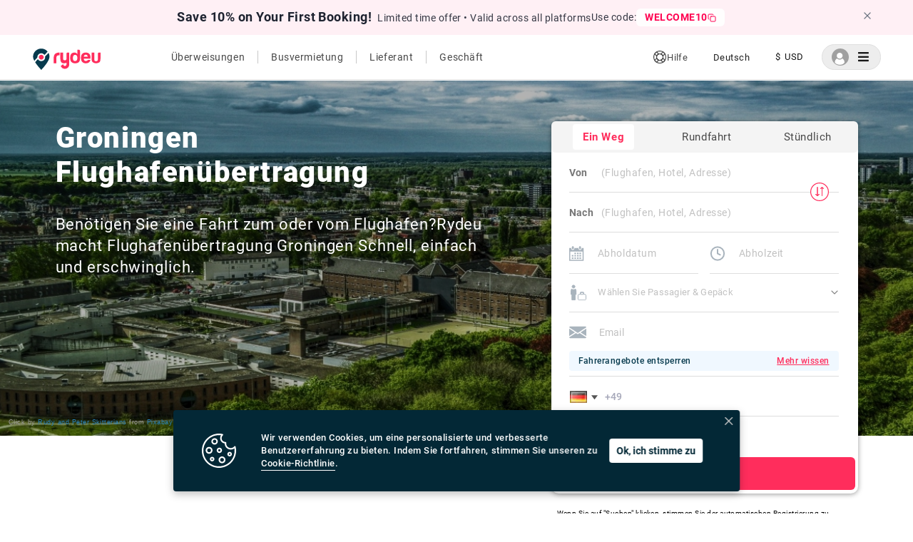

--- FILE ---
content_type: text/html; charset=utf-8
request_url: https://www.rydeu.com/de/groningen/airport-transfers
body_size: 40854
content:
<!DOCTYPE html><html lang="de"><head><meta name="google-site-verification" content="kuJBreyX9an8LMcVDbLH5fSHJMIj4TO5ImeGjHKGnMA"/><script src="https://maps.google.com/maps/api/js?key=AIzaSyBWRTaAkpzOnx8yF7OxFJ4u0HQ_1z3FPkI&amp;libraries=places&amp;language=en"></script><noscript><img height="1" width="1" src="https://www.facebook.com/tr?id=1609278919596352&amp;ev=PageView&amp;noscript=1" style="display:none"/></noscript><script src="https://polyfill.io/v3/polyfill.min.js?features=IntersectionObserver"></script><script type="text/javascript">(function(c,l,a,r,i,t,y){
                    c[a]=c[a]||function(){(c[a].q=c[a].q||[]).push(arguments)};
                    t=l.createElement(r);t.async=1;t.src="https://www.clarity.ms/tag/"+i;
                    y=l.getElementsByTagName(r)[0];y.parentNode.insertBefore(t,y);
                })(window, document, "clarity", "script", "a67hxf0hk7")</script><script type="application/ld+json">{
                  "@context": "https://schema.org",
                  "@graph": [
                    {
                      "@type": "Organization",
                      "name": "Rydeu",
                      "url": "https://www.rydeu.com/",
                      "logo": "https://cdn.rydeu.com/static/assets/Main_logo/MainLogo.svg",
                      "description": "Rydeu offers transfer in all major cities worldwide. Book on hourly basis, airport transfers, one way and long distance rides with personal chauffeur.",
                      "sameAs": [
                        "https://www.facebook.com/rydeu/",
                        "https://www.instagram.com/rydeuofficial"
                      ]
                    },
                    {
                      "@type": "LocalBusiness",
                      "name": "Rydeu",
                      "image": "https://cdn.rydeu.com/static/assets/Main_logo/MainLogo.svg",
                      "telephone": "+441174714094",
                      "address": {
                        "@type": "PostalAddress",
                        "streetAddress": "Haydnstraße 18",
                        "addressLocality": "Berlin",
                        "addressRegion": "Berlin",
                        "postalCode": "12683",
                        "addressCountry": "Germany"
                      },
                      "url": "https://www.rydeu.com/",
                      "priceRange": "$$",
                      "openingHours": "Mo-Su 00:00-23:59",
                      "sameAs": [
                        "https://www.facebook.com/rydeu/",
                        "https://www.instagram.com/rydeuofficial"
                      ]
                    },
                    {
                      "@type": "Service",
                      "serviceType": "Airport Transfer",
                      "provider": {
                        "@type": "Organization",
                        "name": "Rydeu"
                      },
                      "areaServed": {
                        "@type": "Place",
                        "name": "Worldwide"
                      },
                      "description": "Book airport transfers in major cities worldwide with a personal chauffeur. Flexible hourly and one-way rides available."
                    },
                    {
                      "@type": "Service",
                      "serviceType": "Hourly Car Hire",
                      "provider": {
                        "@type": "Organization",
                        "name": "Rydeu"
                      },
                      "areaServed": {
                        "@type": "Place",
                        "name": "Worldwide"
                      },
                      "description": "Book cars on an hourly basis for flexible travel. Ideal for business or leisure trips with a personal chauffeur."
                    },
                    {
                      "@type": "Service",
                      "serviceType": "Long Distance Ride",
                      "provider": {
                        "@type": "Organization",
                        "name": "Rydeu"
                      },
                      "areaServed": {
                        "@type": "Place",
                        "name": "Worldwide"
                      },
                      "description": "Travel long distances comfortably with Rydeu's private chauffeur services. Book one-way or round trips easily online."
                    }
                  ]
                }</script><script async="" src="https://www.googletagmanager.com/gtag/js?id=AW-607968296"></script><link rel="stylesheet" href="https://cdnjs.cloudflare.com/ajax/libs/font-awesome/5.15.4/css/all.min.css"/><link as="image" rel="shortcut icon" href="/static/assets/Main_logo/PinLogo.svg" type="image/x-icon"/><link as="image" rel="icon" href="/static/assets/Main_logo/PinLogo.svg" type="image/x-icon"/><link rel="apple-touch-icon" href="apple-touch-icon.png" type="image/png" sizes="32x32"/><meta charSet="utf-8"/><script id="fb-pixel" strategy="afterInteractive">
                  !function(f,b,e,v,n,t,s)
                  {if(f.fbq)return;n=f.fbq=function(){n.callMethod?
                  n.callMethod.apply(n,arguments):n.queue.push(arguments)};
                  if(!f._fbq)f._fbq=n;n.push=n;n.loaded=!0;n.version='2.0';
                  n.queue=[];t=b.createElement(e);t.async=!0;
                  t.src=v;s=b.getElementsByTagName(e)[0];
                  s.parentNode.insertBefore(t,s)}(window,document,'script',
                  'https://connect.facebook.net/en_US/fbevents.js');
                  fbq('init', 1609278919596352);
                  // fbq('track', 'PageView');
                </script><meta name="viewport" content="width=device-width, initial-scale=1.0, maximum-scale=2.0, user-scalable=0"/><meta name="apple-mobile-web-app-capable" content="yes"/><meta name="next-head-count" content="4"/><link rel="preload" href="https://cdn.rydeu.com/_next/static/css/8e1db2f84b4994024ff7.css" as="style"/><link rel="stylesheet" href="https://cdn.rydeu.com/_next/static/css/8e1db2f84b4994024ff7.css" data-n-g=""/><link rel="preload" href="https://cdn.rydeu.com/_next/static/css/c3caa61d34e618e50f5b.css" as="style"/><link rel="stylesheet" href="https://cdn.rydeu.com/_next/static/css/c3caa61d34e618e50f5b.css" data-n-g=""/><link rel="preload" href="https://cdn.rydeu.com/_next/static/css/49d15cf279c36e6caea1.css" as="style"/><link rel="stylesheet" href="https://cdn.rydeu.com/_next/static/css/49d15cf279c36e6caea1.css" data-n-g=""/><noscript data-n-css=""></noscript><link rel="preload" href="https://cdn.rydeu.com/_next/static/chunks/webpack-c0771b54a987d0e2c64e.js" as="script"/><link rel="preload" href="https://cdn.rydeu.com/_next/static/chunks/framework.1fc06f6dc5e399149541.js" as="script"/><link rel="preload" href="https://cdn.rydeu.com/_next/static/chunks/assets-chunk.964e2a9d4da73936a8a2.js" as="script"/><link rel="preload" href="https://cdn.rydeu.com/_next/static/chunks/main-f897be01116c491be0cc.js" as="script"/><link rel="preload" href="https://cdn.rydeu.com/_next/static/chunks/962438cc.94dcda62f064f70b4c3e.js" as="script"/><link rel="preload" href="https://cdn.rydeu.com/_next/static/chunks/e971612a.52a1cf75899552e2b062.js" as="script"/><link rel="preload" href="https://cdn.rydeu.com/_next/static/chunks/9cb7a7c1.8296e4239572062ccb98.js" as="script"/><link rel="preload" href="https://cdn.rydeu.com/_next/static/chunks/ec23b2e1.3e87aa02f3a053717251.js" as="script"/><link rel="preload" href="https://cdn.rydeu.com/_next/static/chunks/a8cce0ba.2467edccf30777c6f3dd.js" as="script"/><link rel="preload" href="https://cdn.rydeu.com/_next/static/chunks/d418b07f.306880b126c1e8a0528e.js" as="script"/><link rel="preload" href="https://cdn.rydeu.com/_next/static/chunks/91b6d935d640aa0b93a5d76ca867f9dbf93aedff.8e7416d027c3d3a6ffef.js" as="script"/><link rel="preload" href="https://cdn.rydeu.com/_next/static/chunks/56d8b774b0fe83a6643a34ac4a614b04a99c8cc4.ae6cfc66471f2d54167a.js" as="script"/><link rel="preload" href="https://cdn.rydeu.com/_next/static/chunks/a1d37378c269c3a2d19174c2751b68e73772468e.390ffdc192050843be3f.js" as="script"/><link rel="preload" href="https://cdn.rydeu.com/_next/static/chunks/e438dba79f48fbf394ce9514d2eca467666af885.6fa6b59491ce8362a685.js" as="script"/><link rel="preload" href="https://cdn.rydeu.com/_next/static/chunks/f057a1334859a33614b306935e7ddacdab988858.edea6f53d4ae4fcadae5.js" as="script"/><link rel="preload" href="https://cdn.rydeu.com/_next/static/chunks/2daa4edfb6bde678dc1c70b595797e5bec62d8a0.3d2dd375c9093560d192.js" as="script"/><link rel="preload" href="https://cdn.rydeu.com/_next/static/chunks/1578577d76dd927310d7d54b221fd6185b4cf55c.40af019e9e2d633700a4.js" as="script"/><link rel="preload" href="https://cdn.rydeu.com/_next/static/chunks/ea74055f10dbbd935a2da0f5784de9df30992924.ba15fba6fc8942f64dc4.js" as="script"/><link rel="preload" href="https://cdn.rydeu.com/_next/static/chunks/6672c62d2c1e52eaa07dae9cb976421b959a42cf.6611eaf72368826c3d2e.js" as="script"/><link rel="preload" href="https://cdn.rydeu.com/_next/static/chunks/3227d0645c5693553cca340a4936178259085dbe.58d5269b761da297831a.js" as="script"/><link rel="preload" href="https://cdn.rydeu.com/_next/static/chunks/pages/_app-b580def00e2c59346465.js" as="script"/><link rel="preload" href="https://cdn.rydeu.com/_next/static/chunks/84dbe9cc18e799479d43c1ccd33417ad318c374f.3a1bb0d1395c72c60363.js" as="script"/><link rel="preload" href="https://cdn.rydeu.com/_next/static/chunks/17.ce7290bb7d1c3daa5e88.js" as="script"/><link rel="preload" href="https://cdn.rydeu.com/_next/static/chunks/8464967da93fbcc35d012e49eef75cb06fc85511.afe892f5087ec15c6007.js" as="script"/><link rel="preload" href="https://cdn.rydeu.com/_next/static/chunks/07d7b886b0c13c0d1029d166429b5fb45a62c8dc.a716d2923d2b1647bb1b.js" as="script"/><link rel="preload" href="https://cdn.rydeu.com/_next/static/chunks/6f2ced18ae9cbf94817487bacea4df0121ad1fc7.13c1d11a9562d0ca9368.js" as="script"/><link rel="preload" href="https://cdn.rydeu.com/_next/static/chunks/d8bb7911622c4631199907b58a6660479f863794.82afba4be52d200004e4.js" as="script"/><link rel="preload" href="https://cdn.rydeu.com/_next/static/chunks/pages/%5Bcity%5D/airport-transfers-b9294380acb43a8a5508.js" as="script"/><style data-styled="" data-styled-version="4.3.2"></style></head><body><div id="__next"><div> </div></div><script id="__NEXT_DATA__" type="application/json">{"props":{"pageProps":{"airportTransfersResponse":{"about":{"web":"\u003ch2\u003e\u003cspan style=\"font-size:18pt\"\u003e\u003cspan style=\"font-family:Arial,sans-serif\"\u003e\u003cspan style=\"color:#000000\"\u003eGroningen Airport Transfer And Private Transportation\u003c/span\u003e\u003c/span\u003e\u003c/span\u003e\u003c/h2\u003e\n\n\u003cp\u003e\u003cspan style=\"font-size:12pt\"\u003e\u003cspan style=\"font-family:Arial,sans-serif\"\u003e\u003cspan style=\"color:#000000\"\u003eThe major international airport of Groningen, Groningen Airport Eelde welcomes you as soon as your trip begins. Your journey begins at the airport itself and a lot depends on the method of airport transfers chosen. The airport is situated 15 km from Groningen. You can easily reach the cities of Groningen and Assen by car using exit 37 of the Motorway A28.\u003c/span\u003e\u003c/span\u003e\u003c/span\u003e\u003c/p\u003e\n\n\u003cdiv style=\"float:right; padding-left:20px\"\u003e\n\u003cdiv\u003e\u003cimg alt=\"Groningen_Transport4\" src=\"https://cdn.rydeu.com/static/assets/content/images/europe/Netherlands/groningen/trnasfer2.jpg\" style=\"width:100%\" /\u003e\u003c/div\u003e\n\n\u003cdiv\u003e\n\u003cdiv\u003e\u003cspan style=\"font-size:9px\"\u003e\u003cspan style=\"color:#999999\"\u003eTaxi, Groningen Airport Transfer\u003c/span\u003e\u0026nbsp; \u0026nbsp;\u003cspan style=\"color:#999999\"\u003e|\u0026nbsp; Click by \u003c/span\u003e\u003cspan style=\"font-family:Arial,sans-serif\"\u003e\u003cspan style=\"color:#0b5394\"\u003epeterolthof\u0026nbsp;\u003c/span\u003e\u003c/span\u003e\u003cspan style=\"color:#999999\"\u003efrom \u003c/span\u003e\u003cspan style=\"color:#2980b9\"\u003eFlickr\u003c/span\u003e\u003c/span\u003e\u003c/div\u003e\n\u003c/div\u003e\n\u003c/div\u003e\n\n\u003cdiv\u003e\u003cspan style=\"font-size:15pt\"\u003e\u003cspan style=\"font-family:Arial,sans-serif\"\u003e\u003cspan style=\"color:#434343\"\u003eBus\u003c/span\u003e\u003c/span\u003e\u003c/span\u003e\u003c/div\u003e\n\n\u003cp\u003e\u003cspan style=\"font-size:12pt\"\u003e\u003cspan style=\"font-family:Arial,sans-serif\"\u003e\u003cspan style=\"color:#000000\"\u003eGroningen transfers\u003cspan style=\"font-size:12pt\"\u003e\u003cspan style=\"font-family:Arial,sans-serif\"\u003e\u003cspan style=\"color:#000000\"\u003e \u003c/span\u003e\u003c/span\u003e\u003c/span\u003efrom the airport in the city are straightforward when using the bus. The shuttle bus service 100 exclusively connects the centre of the city with the airport. Apart from the shuttle bus service, a bus line operated by Qbuzz connects the village of De Punt to Groningen Noord railway station via the city centre and the airport. Enjoy the view and switch over to rail services using line 9 which connects Assen railway station to line 50. Both these lines operate every half an hour in the morning and afternoon and every hour during evenings.\u003c/span\u003e\u003c/span\u003e\u003c/span\u003e\u003c/p\u003e\n\n\u003ch3\u003e\u003cspan style=\"display:none\"\u003e\u0026nbsp;\u003c/span\u003e\u003cspan style=\"font-size:15pt\"\u003e\u003cspan style=\"font-family:Arial,sans-serif\"\u003e\u003cspan style=\"color:#434343\"\u003eBicycle\u003c/span\u003e\u003c/span\u003e\u003c/span\u003e\u003c/h3\u003e\n\n\u003cp\u003e\u003cspan style=\"font-size:12pt\"\u003e\u003cspan style=\"font-family:Arial,sans-serif\"\u003e\u003cspan style=\"color:#000000\"\u003eOne of the lesser chosen airport transfers in Groningen is by bicycle. Yes! Some solo travellers do use cycles as airport transfers in Groningen. Separate bicycle paths are placed parallel to the A28/E232 motorway and specific riding infrastructure is built on the way from Groningen to the airport. Put your pedal to the metal and feel the wind breezing past you.\u003c/span\u003e\u003c/span\u003e\u003c/span\u003e\u003c/p\u003e\n\n\u003ch3\u003e\u003cspan style=\"font-size:15pt\"\u003e\u003cspan style=\"font-family:Arial,sans-serif\"\u003e\u003cspan style=\"color:#434343\"\u003eTaxi\u003c/span\u003e\u003c/span\u003e\u003c/span\u003e\u003c/h3\u003e\n\n\u003cp\u003e\u003cspan style=\"font-size:12pt\"\u003e\u003cspan style=\"font-family:Arial,sans-serif\"\u003e\u003cspan style=\"color:#000000\"\u003eTaxis are a convenient choice for travelling from the airport especially at night when there is no public transportation and you have a lot of luggage. Private transfers are widely chosen as airport transfer and song those, Groningen airport taxis top the list! Rydeu provides an easy solution for all your travel woes with easy airport transfers. They are cheap, affordable and leave you hassle-free to enjoy the journey to your destination.\u003c/span\u003e\u003c/span\u003e\u003c/span\u003e\u0026nbsp;\u003cspan style=\"display:none\"\u003e\u0026nbsp;\u003c/span\u003e\u003c/p\u003e","mobile":"\u003ch2\u003e\u003cspan style=\"font-size:18pt\"\u003e\u003cspan style=\"font-family:Arial,sans-serif\"\u003e\u003cspan style=\"color:#000000\"\u003eGroningen Airport Transfer And Private Transportation\u003c/span\u003e\u003c/span\u003e\u003c/span\u003e\u003c/h2\u003e\n\n\u003cp\u003e\u003cspan style=\"font-size:12pt\"\u003e\u003cspan style=\"font-family:Arial,sans-serif\"\u003e\u003cspan style=\"color:#000000\"\u003eThe major international airport of Groningen, Groningen Airport Eelde welcomes you as soon as your trip begins. Your journey begins at the airport itself and a lot depends on the method of airport transfers chosen. The airport is situated 15 km from Groningen. You can easily reach the cities of Groningen and Assen by car using exit 37 of the Motorway A28.\u003c/span\u003e\u003c/span\u003e\u003c/span\u003e\u003c/p\u003e\n\n\u003cdiv style=\"float:right; padding-left:20px\"\u003e\n\u003cdiv\u003e\u003cimg alt=\"Groningen_Transport4\" src=\"https://cdn.rydeu.com/static/assets/content/images/europe/Netherlands/groningen/trnasfer2.jpg\" style=\"width:100%\" /\u003e\u003c/div\u003e\n\n\u003cdiv\u003e\n\u003cdiv\u003e\u003cspan style=\"font-size:9px\"\u003e\u003cspan style=\"color:#999999\"\u003eTaxi, Groningen Airport Transfer\u003c/span\u003e\u0026nbsp; \u0026nbsp;\u003cspan style=\"color:#999999\"\u003e|\u0026nbsp; Click by \u003c/span\u003e\u003cspan style=\"font-family:Arial,sans-serif\"\u003e\u003cspan style=\"color:#0b5394\"\u003epeterolthof\u0026nbsp;\u003c/span\u003e\u003c/span\u003e\u003cspan style=\"color:#999999\"\u003efrom \u003c/span\u003e\u003cspan style=\"color:#2980b9\"\u003eFlickr\u003c/span\u003e\u003c/span\u003e\u003c/div\u003e\n\u003c/div\u003e\n\u003c/div\u003e\n\n\u003cdiv\u003e\u003cspan style=\"font-size:15pt\"\u003e\u003cspan style=\"font-family:Arial,sans-serif\"\u003e\u003cspan style=\"color:#434343\"\u003eBus\u003c/span\u003e\u003c/span\u003e\u003c/span\u003e\u003c/div\u003e\n\n\u003cp\u003e\u003cspan style=\"font-size:12pt\"\u003e\u003cspan style=\"font-family:Arial,sans-serif\"\u003e\u003cspan style=\"color:#000000\"\u003eGroningen transfers\u003cspan style=\"font-size:12pt\"\u003e\u003cspan style=\"font-family:Arial,sans-serif\"\u003e\u003cspan style=\"color:#000000\"\u003e \u003c/span\u003e\u003c/span\u003e\u003c/span\u003efrom the airport in the city are straightforward when using the bus. The shuttle bus service 100 exclusively connects the centre of the city with the airport. Apart from the shuttle bus service, a bus line operated by Qbuzz connects the village of De Punt to Groningen Noord railway station via the city centre and the airport. Enjoy the view and switch over to rail services using line 9 which connects Assen railway station to line 50. Both these lines operate every half an hour in the morning and afternoon and every hour during evenings.\u003c/span\u003e\u003c/span\u003e\u003c/span\u003e\u003c/p\u003e\n\n\u003ch3\u003e\u003cspan style=\"display:none\"\u003e\u0026nbsp;\u003c/span\u003e\u003cspan style=\"font-size:15pt\"\u003e\u003cspan style=\"font-family:Arial,sans-serif\"\u003e\u003cspan style=\"color:#434343\"\u003eBicycle\u003c/span\u003e\u003c/span\u003e\u003c/span\u003e\u003cspan style=\"display:none\"\u003e\u0026nbsp;\u003c/span\u003e\u003c/h3\u003e\n\n\u003cp\u003e\u003cspan style=\"font-size:12pt\"\u003e\u003cspan style=\"font-family:Arial,sans-serif\"\u003e\u003cspan style=\"color:#000000\"\u003eOne of the lesser chosen airport transfers in Groningen is by bicycle. Yes! Some solo travellers do use cycles as airport transfers in Groningen. Separate bicycle paths are placed parallel to the A28/E232 motorway and specific riding infrastructure is built on the way from Groningen to the airport. Put your pedal to the metal and feel the wind breezing past you.\u003c/span\u003e\u003c/span\u003e\u003c/span\u003e\u003c/p\u003e\n\n\u003ch3\u003e\u003cspan style=\"font-size:15pt\"\u003e\u003cspan style=\"font-family:Arial,sans-serif\"\u003e\u003cspan style=\"color:#434343\"\u003eTaxi\u003c/span\u003e\u003c/span\u003e\u003c/span\u003e\u003c/h3\u003e\n\n\u003cp\u003e\u003cspan style=\"font-size:12pt\"\u003e\u003cspan style=\"font-family:Arial,sans-serif\"\u003e\u003cspan style=\"color:#000000\"\u003eTaxis are a convenient choice for travelling from the airport especially at night when there is no public transportation and you have a lot of luggage. Private transfers are widely chosen as airport transfer and song those, Groningen airport taxis top the list! Rydeu provides an easy solution for all your travel woes with easy airport transfers. They are cheap, affordable and leave you hassle-free to enjoy the journey to your destination.\u003c/span\u003e\u003c/span\u003e\u003c/span\u003e\u0026nbsp;\u003cspan style=\"display:none\"\u003e\u0026nbsp;\u003c/span\u003e\u003cspan style=\"display:none\"\u003e\u0026nbsp;\u003c/span\u003e\u003c/p\u003e"},"whyRydeu":{"web":"\u003ch2\u003e\u003cspan style=\"font-size:17pt\"\u003e\u003cspan style=\"font-family:Arial,sans-serif\"\u003e\u003cspan style=\"color:#000000\"\u003eWhy Book Rydeu For Airport Transfer In Groningen\u003c/span\u003e\u003c/span\u003e\u003c/span\u003e\u003c/h2\u003e\n\n\u003cp\u003e\u003cspan style=\"font-size:12pt\"\u003e\u003cspan style=\"font-family:Arial,sans-serif\"\u003e\u003cspan style=\"color:#000000\"\u003eWhen you arrive at the Groningen international airport\u003c/span\u003e\u003c/span\u003e\u003c/span\u003e\u003cspan style=\"font-size:12pt\"\u003e\u003cspan style=\"font-family:Arial,sans-serif\"\u003e\u003cspan style=\"color:#000000\"\u003e from a long and tiring journey, the last thing you need is a worrisome ride to your hotel. At nights when there is no public transportation, when you have a lot of luggage, and when you want to avoid the hustle and bustle of public taxis, here is where Rydeu steps with its private transfers like \u003c/span\u003e\u003c/span\u003e\u003c/span\u003e\u003cspan style=\"font-size:12pt\"\u003e\u003cspan style=\"font-family:Arial,sans-serif\"\u003e\u003cspan style=\"color:#000000\"\u003eGroningen airport taxis\u003c/span\u003e\u003c/span\u003e\u003c/span\u003e\u003cspan style=\"font-size:12pt\"\u003e\u003cspan style=\"font-family:Arial,sans-serif\"\u003e\u003cspan style=\"color:#000000\"\u003e!\u003c/span\u003e\u003c/span\u003e\u003c/span\u003e\u003c/p\u003e\n\n\u003cp\u003e\u003cspan style=\"font-size:12pt\"\u003e\u003cspan style=\"font-family:Arial,sans-serif\"\u003e\u003cspan style=\"color:#000000\"\u003eBe it Groningen sightseeing tours \u003c/span\u003e\u003c/span\u003e\u003c/span\u003e\u003cspan style=\"font-size:12pt\"\u003e\u003cspan style=\"font-family:Arial,sans-serif\"\u003e\u003cspan style=\"color:#000000\"\u003eor airport transfers, Rydeu provides a one-step solution to all your problems with its easy and hassle-free experience. A diverse fleet of options varying to your budget, Rydeu offers safety and comfort from all your transfers out of the airport. Understanding the time sensitivity which comes with all trips, Rydeu provides a feasible 24 hour cancellation policy. An intra city trip can be cancelled up to 3 hours before a ride whereas an intercity trip can be cancelled 24 hours before. Your ride for \u003c/span\u003e\u003c/span\u003e\u003c/span\u003e\u003cspan style=\"font-size:12pt\"\u003e\u003cspan style=\"font-family:Arial,sans-serif\"\u003e\u003cspan style=\"color:#000000\"\u003eGroningen airport transfers \u003c/span\u003e\u003c/span\u003e\u003c/span\u003e\u003cspan style=\"font-size:12pt\"\u003e\u003cspan style=\"font-family:Arial,sans-serif\"\u003e\u003cspan style=\"color:#000000\"\u003ecan be pre-booked and scheduled as per your flight timings which cuts down the hassle to a great extent!\u003c/span\u003e\u003c/span\u003e\u003c/span\u003e\u003c/p\u003e\n\n\u003cp\u003e\u003cspan style=\"font-size:12pt\"\u003e\u003cspan style=\"font-family:Arial,sans-serif\"\u003e\u003cspan style=\"color:#000000\"\u003eWith fixed prices and no hidden costs, transparency between the customer and Rydeu is maintained.\u003c/span\u003e\u003c/span\u003e\u003c/span\u003e\u003c/p\u003e","mobile":"\u003ch2\u003e\u003cspan style=\"font-size:17pt\"\u003e\u003cspan style=\"font-family:Arial,sans-serif\"\u003e\u003cspan style=\"color:#000000\"\u003eWhy Book Rydeu For Airport Transfer In Groningen\u003c/span\u003e\u003c/span\u003e\u003c/span\u003e\u003c/h2\u003e\n\n\u003cp\u003e\u003cspan style=\"font-size:12pt\"\u003e\u003cspan style=\"font-family:Arial,sans-serif\"\u003e\u003cspan style=\"color:#000000\"\u003eWhen you arrive at the Groningen international airport\u003c/span\u003e\u003c/span\u003e\u003c/span\u003e\u003cspan style=\"font-size:12pt\"\u003e\u003cspan style=\"font-family:Arial,sans-serif\"\u003e\u003cspan style=\"color:#000000\"\u003e from a long and tiring journey, the last thing you need is a worrisome ride to your hotel. At nights when there is no public transportation, when you have a lot of luggage, and when you want to avoid the hustle and bustle of public taxis, here is where Rydeu steps with its private transfers like \u003c/span\u003e\u003c/span\u003e\u003c/span\u003e\u003cspan style=\"font-size:12pt\"\u003e\u003cspan style=\"font-family:Arial,sans-serif\"\u003e\u003cspan style=\"color:#000000\"\u003eGroningen airport taxis\u003c/span\u003e\u003c/span\u003e\u003c/span\u003e\u003cspan style=\"font-size:12pt\"\u003e\u003cspan style=\"font-family:Arial,sans-serif\"\u003e\u003cspan style=\"color:#000000\"\u003e!\u003c/span\u003e\u003c/span\u003e\u003c/span\u003e\u003c/p\u003e\n\n\u003cp\u003e\u003cspan style=\"font-size:12pt\"\u003e\u003cspan style=\"font-family:Arial,sans-serif\"\u003e\u003cspan style=\"color:#000000\"\u003eBe it Groningen sightseeing tours \u003c/span\u003e\u003c/span\u003e\u003c/span\u003e\u003cspan style=\"font-size:12pt\"\u003e\u003cspan style=\"font-family:Arial,sans-serif\"\u003e\u003cspan style=\"color:#000000\"\u003eor airport transfers, Rydeu provides a one-step solution to all your problems with its easy and hassle-free experience. A diverse fleet of options varying to your budget, Rydeu offers safety and comfort from all your transfers out of the airport. Understanding the time sensitivity which comes with all trips, Rydeu provides a feasible 24 hour cancellation policy. An intra city trip can be cancelled up to 3 hours before a ride whereas an intercity trip can be cancelled 24 hours before. Your ride for \u003c/span\u003e\u003c/span\u003e\u003c/span\u003e\u003cspan style=\"font-size:12pt\"\u003e\u003cspan style=\"font-family:Arial,sans-serif\"\u003e\u003cspan style=\"color:#000000\"\u003eGroningen airport transfers \u003c/span\u003e\u003c/span\u003e\u003c/span\u003e\u003cspan style=\"font-size:12pt\"\u003e\u003cspan style=\"font-family:Arial,sans-serif\"\u003e\u003cspan style=\"color:#000000\"\u003ecan be pre-booked and scheduled as per your flight timings which cuts down the hassle to a great extent!\u003c/span\u003e\u003c/span\u003e\u003c/span\u003e\u003c/p\u003e\n\n\u003cp\u003e\u003cspan style=\"font-size:12pt\"\u003e\u003cspan style=\"font-family:Arial,sans-serif\"\u003e\u003cspan style=\"color:#000000\"\u003eWith fixed prices and no hidden costs, transparency between the customer and Rydeu is maintained.\u003c/span\u003e\u003c/span\u003e\u003c/span\u003e\u003c/p\u003e"},"isTranslationRequired":true,"deleted":false,"city":{"images":{"web":{"cover":"https://cdn.rydeu.com/static/assets/content/images/europe/Netherlands/groningen/Groningen_cover.jpg","thumbnailLarge":"https://cdn.rydeu.com/static/assets/content/images/europe/Netherlands/groningen/Groningen_CityThumbNail.jpg","thumbnailSmall":""},"mobile":{"cover":"","thumbnailLarge":"","thumbnailSmall":""}},"imagesCredits":{"cover":"\u003cp style=\"text-align:justify\"\u003e\u003cspan style=\"color:#999999\"\u003e\u003cspan style=\"font-size:9px\"\u003e\u003cspan style=\"font-family:Arial\"\u003eClick by\u003c/span\u003e\u003c/span\u003e\u003c/span\u003e\u003cspan style=\"color:#2980b9\"\u003e\u003cspan style=\"font-size:9px\"\u003e\u003cspan style=\"font-family:Arial\"\u003e Rudy and Peter Skitterians \u003c/span\u003e\u003c/span\u003e\u003c/span\u003e\u003cspan style=\"color:#999999\"\u003e\u003cspan style=\"font-size:9px\"\u003e\u003cspan style=\"font-family:Arial\"\u003efrom\u003c/span\u003e\u003c/span\u003e\u003c/span\u003e\u003cspan style=\"color:#2980b9\"\u003e\u003cspan style=\"font-size:9px\"\u003e\u003cspan style=\"font-family:Arial\"\u003e Pixabay\u003c/span\u003e\u003c/span\u003e\u003c/span\u003e\u003c/p\u003e\n","thumbnailLarge":"","thumbnailSmall":""},"name":"Groningen","country":{"name":"netherlands","id":"5fa39befe3ac323aab1149a7"},"slug":"groningen","id":"5fbe86a0e759a623b4ebe145"},"createdAt":"2020-11-25T17:01:38.657Z","updatedAt":"2020-11-25T17:01:38.658Z","about_de":{"web":"\u003cp style=\"text-align:justify\"\u003e\u003cspan style=\"font-family:Arial,Helvetica,sans-serif\"\u003e\u003cspan style=\"font-size:16px\"\u003eDer größte internationale Flughafen von Groningen, Groningen Airport Eelde, heißt Sie willkommen, sobald Ihre Reise beginnt. Ihre Reise beginnt am Flughafen selbst und vieles hängt von der Methode ab\u003cstrong\u003eFlughafentransfer\u003c/strong\u003e gewählt.\u003c/span\u003e\u003c/span\u003e\u003c/p\u003e\n\n\u003cp style=\"text-align:justify\"\u003e\u003cspan style=\"font-family:Arial,Helvetica,sans-serif\"\u003e\u003cspan style=\"font-size:16px\"\u003eDer Flughafen liegt 15 km von Groningen entfernt. Die Städte Groningen und Assen erreichen Sie bequem mit dem Auto über die Ausfahrt 37 der Autobahn A28.\u003c/span\u003e\u003c/span\u003e\u003c/p\u003e\n\n\u003cdiv style=\"float:right; padding-left:20px\"\u003e\n\u003cdiv\u003e\n\u003cdiv\u003e\u003cimg alt=\"Groningen_Transport4\" src=\"https://cdn.rydeu.com/static/assets/content/images/europe/Netherlands/groningen/airportTransfer.jpg\" style=\"width:100%\"/\u003e\u003c/div\u003e\n\n\u003cdiv\u003e\n\u003cp\u003e\u003cspan style=\"color:#999999\"\u003e\u003cspan style=\"font-size:12px\"\u003eFlughafentransfer Groningen\u003c/span\u003e\u003c/span\u003e\u0026nbsp; \u0026nbsp;|\u0026nbsp;\u0026nbsp;\u003c/p\u003e\n\n\u003cp\u003e\u003cem\u003e\u003cspan style=\"color:#999999\"\u003e\u003cspan style=\"font-size:10px\"\u003eBild von\u0026nbsp;\u003c/span\u003e\u003c/span\u003e\u003c/em\u003e\u003cspan style=\"font-family:Arial,Helvetica,sans-serif\"\u003e\u003cspan style=\"font-size:11px\"\u003e\u003c/span\u003e\u003c/span\u003e\u003ca href=\"https://www.flickr.com/photos/94052200@N04/\" style=\"text-decoration:none\"\u003eJeroen Pijper Fotografie\u003c/a\u003e von flickr\u003cem\u003e\u0026nbsp;\u003c/em\u003e\u003c/p\u003e\n\u003c/div\u003e\n\u003c/div\u003e\n\u003c/div\u003e\n\n\u003cp style=\"text-align:justify\"\u003e\u003cspan style=\"font-family:Arial,Helvetica,sans-serif\"\u003e\u003cspan style=\"font-size:16px\"\u003e\u003cstrong\u003eTransfer vom Flughafen in Groningen\u003c/strong\u003e sind bei der Nutzung des Busses unkompliziert. Der Shuttlebus-Service 100 verbindet exklusiv das Stadtzentrum mit dem Flughafen. Neben dem Shuttlebus-Service verbindet eine von Qbuzz betriebene Buslinie das Dorf De Punt über das Stadtzentrum und den Flughafen mit dem Bahnhof Groningen Noord. Genießen Sie die Aussicht und steigen Sie auf die Bahnlinie 9 um, die den Bahnhof Assen mit der Linie 50 verbindet. Beide Linien verkehren morgens und nachmittags halbstündlich und abends stündlich.\u003c/span\u003e\u003c/span\u003e\u003c/p\u003e\n\n\u003cp style=\"text-align:justify\"\u003e\u003cspan style=\"font-family:Arial,Helvetica,sans-serif\"\u003e\u003cspan style=\"font-size:16px\"\u003eEine weitere abenteuerliche Art, Ihr Ziel vom Flughafen zu erreichen, ist die Nutzung eines Fahrrads. Parallel zur Autobahn A28/E232 werden separate Fahrradwege angelegt und auf dem Weg von Groningen zum Flughafen wird eine spezielle Fahrinfrastruktur gebaut. Treten Sie in die Pedale und spüren Sie, wie der Wind an Ihnen vorbeizieht.\u003c/span\u003e\u003c/span\u003e\u003c/p\u003e\n\n\u003cp style=\"text-align:justify\"\u003e\u003cspan style=\"font-family:Arial,Helvetica,sans-serif\"\u003e\u003cspan style=\"font-size:16px\"\u003eTaxis sind eine bequeme Wahl, um vom Flughafen zu reisen, besonders nachts, wenn es keine öffentlichen Verkehrsmittel gibt und Sie viel Gepäck haben. Rydeu bietet eine einfache Lösung für all Ihre Reiseprobleme\u003cstrong\u003eeinfache Flughafentransfers\u003c/strong\u003e. Sie sind billig, erschwinglich und sorgen dafür, dass Sie die Reise zu Ihrem Ziel problemlos genießen können.\u003c/span\u003e\u003c/span\u003e\u003c/p\u003e","mobile":"\u003cp style=\"text-align:justify\"\u003e\u003cspan style=\"font-family:Arial,Helvetica,sans-serif\"\u003e\u003cspan style=\"font-size:16px\"\u003eDer größte internationale Flughafen von Groningen, Groningen Airport Eelde, heißt Sie willkommen, sobald Ihre Reise beginnt. Ihre Reise beginnt am Flughafen selbst und vieles hängt von der Methode ab\u003cstrong\u003eFlughafentransfer\u003c/strong\u003e gewählt.\u003c/span\u003e\u003c/span\u003e\u003c/p\u003e\n\n\u003cp style=\"text-align:justify\"\u003e\u003cspan style=\"font-family:Arial,Helvetica,sans-serif\"\u003e\u003cspan style=\"font-size:16px\"\u003eDer Flughafen liegt 15 km von Groningen entfernt. Die Städte Groningen und Assen erreichen Sie bequem mit dem Auto über die Ausfahrt 37 der Autobahn A28.\u003c/span\u003e\u003c/span\u003e\u003c/p\u003e\n\n\u003cdiv\u003e\n\u003cdiv\u003e\u003cimg alt=\"Groningen_Transport4\" src=\"https://cdn.rydeu.com/static/assets/content/images/europe/Netherlands/groningen/airportTransfer.jpg\" style=\"width:100%\"/\u003e\u003c/div\u003e\n\n\u003cdiv\u003e\u003cspan style=\"color:#999999\"\u003e\u003cspan style=\"font-size:12px\"\u003eFlughafentransfer Groningen\u003c/span\u003e\u003c/span\u003e\u0026nbsp; \u0026nbsp; \u0026nbsp; \u0026nbsp;|\u0026nbsp; \u0026nbsp; \u0026nbsp; \u0026nbsp;\u003cem\u003e\u003cspan style=\"color:#999999\"\u003e\u003cspan style=\"font-size:10px\"\u003eBild von\u0026nbsp;\u003c/span\u003e\u003c/span\u003e\u003c/em\u003e\u003ca href=\"https://www.flickr.com/photos/94052200@N04/\" style=\"font-family: Arial, Helvetica, sans-serif; font-size: 11px; text-decoration-line: none;\"\u003eJeroen Pijper Fotografie\u003c/a\u003e\u003cspan style=\"font-family:Arial,Helvetica,sans-serif; font-size:11px\"\u003e von flickr\u003c/span\u003e\u003cem\u003e\u0026nbsp;\u003c/em\u003e\u003c/div\u003e\n\u003c/div\u003e\n\n\u003cp style=\"text-align:justify\"\u003e\u003cspan style=\"font-family:Arial,Helvetica,sans-serif\"\u003e\u003cspan style=\"font-size:16px\"\u003e\u003cstrong\u003eTransfer vom Flughafen in Groningen\u003c/strong\u003e sind bei der Nutzung des Busses unkompliziert. Der Shuttle-Bus-Service 100 verbindet exklusiv das Stadtzentrum mit dem Flughafen. Neben dem Shuttlebus-Service verbindet eine von Qbuzz betriebene Buslinie das Dorf De Punt über das Stadtzentrum und den Flughafen mit dem Bahnhof Groningen Noord. Genießen Sie die Aussicht und steigen Sie auf die Bahnlinie 9 um, die den Bahnhof Assen mit der Linie 50 verbindet. Beide Linien verkehren morgens und nachmittags halbstündlich und abends stündlich.\u003c/span\u003e\u003c/span\u003e\u003c/p\u003e\n\n\u003cp style=\"text-align:justify\"\u003e\u003cspan style=\"font-family:Arial,Helvetica,sans-serif\"\u003e\u003cspan style=\"font-size:16px\"\u003eEine weitere abenteuerliche Art, Ihr Ziel vom Flughafen zu erreichen, ist die Nutzung eines Fahrrads. Parallel zur Autobahn A28/E232 werden separate Fahrradwege angelegt und auf dem Weg von Groningen zum Flughafen wird eine spezielle Fahrinfrastruktur gebaut. Treten Sie in die Pedale und spüren Sie, wie der Wind an Ihnen vorbeizieht.\u003c/span\u003e\u003c/span\u003e\u003c/p\u003e\n\n\u003cdiv\u003e\u003cspan style=\"font-family:Arial,Helvetica,sans-serif\"\u003e\u003cspan style=\"font-size:16px\"\u003eTaxis sind eine bequeme Wahl, um vom Flughafen zu reisen, besonders nachts, wenn es keine öffentlichen Verkehrsmittel gibt und Sie viel Gepäck haben. Rydeu bietet eine einfache Lösung für all Ihre Reiseprobleme\u003cstrong\u003eeinfache Flughafentransfers\u003c/strong\u003e. Sie sind billig, erschwinglich und sorgen dafür, dass Sie die Reise zu Ihrem Ziel problemlos genießen können.\u003c/span\u003e\u003c/span\u003e\u003c/div\u003e"},"whyRydeu_de":{"web":"\u003cp style=\"text-align:justify\"\u003e\u003cspan style=\"font-family:Arial,Helvetica,sans-serif\"\u003e\u003cspan style=\"font-size:16px\"\u003eWenn Sie nach einer langen und ermüdenden Reise am Groningen Airport Eelde ankommen, ist eine mühselige Fahrt zu Ihrem Hotel das Letzte, was Sie brauchen. In Nächten, wenn es keine öffentlichen Verkehrsmittel gibt, wenn Sie viel Gepäck haben und wenn Sie die Hektik der öffentlichen Taxis vermeiden möchten, kommt Rydeu hier ins Spiel.\u0026nbsp;\u003c/span\u003e\u003c/span\u003e\u003c/p\u003e\n\n\u003cp style=\"text-align:justify\"\u003e\u003cspan style=\"font-family:Arial,Helvetica,sans-serif\"\u003e\u003cspan style=\"font-size:16px\"\u003eRydeu bietet mit seiner einfachen und problemlosen Erfahrung eine Ein-Schritt-Lösung für alle Ihre Probleme. Eine vielfältige Flotte von Optionen, die Ihrem Budget entsprechen, Rydeu bietet Sicherheit und Komfort für alle Ihre\u003cstrong\u003eTransfers vom Flughafen\u003c/strong\u003e.\u003c/span\u003e\u003c/span\u003e\u003c/p\u003e\n\n\u003cp style=\"text-align:justify\"\u003e\u003cspan style=\"font-family:Arial,Helvetica,sans-serif\"\u003e\u003cspan style=\"font-size:16px\"\u003eRydeu ist sich der Zeitsensibilität bewusst, die mit allen Reisen einhergeht, und bietet eine praktikable 24-Stunden-Stornierungsrichtlinie. Ein\u003cstrong\u003einnerstädtisch\u003c/strong\u003e Die Fahrt kann bis zu 3 Stunden vor der Fahrt storniert werden, während eine\u003cstrong\u003eIntercity\u003c/strong\u003eReise kann 24 Stunden vorher storniert werden.\u003c/span\u003e\u003c/span\u003e\u003c/p\u003e\n\n\u003cp style=\"text-align:justify\"\u003e\u003cspan style=\"font-family:Arial,Helvetica,sans-serif\"\u003e\u003cspan style=\"font-size:16px\"\u003eMit Festpreisen und ohne versteckte Kosten bleibt die Transparenz zwischen dem Kunden und Rydeu erhalten. Da die Kundenzufriedenheit an erster Stelle steht, steht auch ein 24/7-Kundendienst zur Verfügung, um auftretende Probleme zu lösen. Rydeu freut sich auf Ihren Besuch in Groningen.\u003c/span\u003e\u003c/span\u003e\u003c/p\u003e","mobile":"\u003cp style=\"text-align:justify\"\u003e\u003cspan style=\"font-family:Arial,Helvetica,sans-serif\"\u003e\u003cspan style=\"font-size:16px\"\u003eWenn Sie nach einer langen und ermüdenden Reise am Groningen Airport Eelde ankommen, ist eine mühselige Fahrt zu Ihrem Hotel das Letzte, was Sie brauchen. In Nächten, wenn es keine öffentlichen Verkehrsmittel gibt, wenn Sie viel Gepäck haben und wenn Sie die Hektik der öffentlichen Taxis vermeiden möchten, kommt Rydeu hier ins Spiel.\u0026nbsp;\u003c/span\u003e\u003c/span\u003e\u003c/p\u003e\n\n\u003cp style=\"text-align:justify\"\u003e\u003cspan style=\"font-family:Arial,Helvetica,sans-serif\"\u003e\u003cspan style=\"font-size:16px\"\u003eRydeu bietet mit seiner einfachen und problemlosen Erfahrung eine Ein-Schritt-Lösung für alle Ihre Probleme. Eine vielfältige Flotte von Optionen, die Ihrem Budget entsprechen, Rydeu bietet Sicherheit und Komfort für alle Ihre\u003cstrong\u003eTransfers vom Flughafen\u003c/strong\u003e.\u003c/span\u003e\u003c/span\u003e\u003c/p\u003e\n\n\u003cp style=\"text-align:justify\"\u003e\u003cspan style=\"font-family:Arial,Helvetica,sans-serif\"\u003e\u003cspan style=\"font-size:16px\"\u003eRydeu ist sich der Zeitsensibilität bewusst, die mit allen Reisen einhergeht, und bietet eine praktikable 24-Stunden-Stornierungsrichtlinie. Ein\u003cstrong\u003einnerstädtisch\u003c/strong\u003e Die Fahrt kann bis zu 3 Stunden vor der Fahrt storniert werden, während eine\u003cstrong\u003eIntercity\u003c/strong\u003eReise kann 24 Stunden vorher storniert werden.\u003c/span\u003e\u003c/span\u003e\u003c/p\u003e\n\n\u003cp style=\"text-align:justify\"\u003e\u003cspan style=\"font-family:Arial,Helvetica,sans-serif\"\u003e\u003cspan style=\"font-size:16px\"\u003eMit Festpreisen und ohne versteckte Kosten bleibt die Transparenz zwischen dem Kunden und Rydeu erhalten. Da die Kundenzufriedenheit an erster Stelle steht, steht auch ein 24/7-Kundendienst zur Verfügung, um auftretende Probleme zu lösen. Rydeu freut sich auf Ihren Besuch in Groningen.\u003c/span\u003e\u003c/span\u003e\u003c/p\u003e"},"about_es":{"web":"\u003cp style=\"text-align:justify\"\u003e\u003cspan style=\"font-family:Arial,Helvetica,sans-serif\"\u003e\u003cspan style=\"font-size:16px\"\u003eEl principal aeropuerto internacional de Groningen, Groningen Airport Eelde, le da la bienvenida tan pronto como comience su viaje. Su viaje comienza en el propio aeropuerto y mucho depende del método de\u003cstrong\u003etransbordos\u003c/strong\u003e elegido.\u003c/span\u003e\u003c/span\u003e\u003c/p\u003e\n\n\u003cp style=\"text-align:justify\"\u003e\u003cspan style=\"font-family:Arial,Helvetica,sans-serif\"\u003e\u003cspan style=\"font-size:16px\"\u003eEl aeropuerto está situado a 15 km de Groningen. Puede llegar fácilmente a las ciudades de Groningen y Assen en coche utilizando la salida 37 de la autopista A28.\u003c/span\u003e\u003c/span\u003e\u003c/p\u003e\n\n\u003cdiv style=\"float:right; padding-left:20px\"\u003e\n\u003cdiv\u003e\n\u003cdiv\u003e\u003cimg alt=\"Groningen_Transport4\" src=\"https://cdn.rydeu.com/static/assets/content/images/europe/Netherlands/groningen/airportTransfer.jpg\" style=\"width:100%\"/\u003e\u003c/div\u003e\n\n\u003cdiv\u003e\n\u003cp\u003e\u003cspan style=\"color:#999999\"\u003e\u003cspan style=\"font-size:12px\"\u003eTraslado al aeropuerto de Groninga\u003c/span\u003e\u003c/span\u003e\u0026nbsp; \u0026nbsp;|\u0026nbsp;\u0026nbsp;\u003c/p\u003e\n\n\u003cp\u003e\u003cem\u003e\u003cspan style=\"color:#999999\"\u003e\u003cspan style=\"font-size:10px\"\u003eImagen por\u0026nbsp;\u003c/span\u003e\u003c/span\u003e\u003c/em\u003e\u003cspan style=\"font-family:Arial,Helvetica,sans-serif\"\u003e\u003cspan style=\"font-size:11px\"\u003e\u003c/span\u003e\u003c/span\u003e\u003ca href=\"https://www.flickr.com/photos/94052200@N04/\" style=\"text-decoration:none\"\u003eFotografía Jeroen Pijper\u003c/a\u003e de flickr\u003cem\u003e\u0026nbsp;\u003c/em\u003e\u003c/p\u003e\n\u003c/div\u003e\n\u003c/div\u003e\n\u003c/div\u003e\n\n\u003cp style=\"text-align:justify\"\u003e\u003cspan style=\"font-family:Arial,Helvetica,sans-serif\"\u003e\u003cspan style=\"font-size:16px\"\u003e\u003cstrong\u003eTraslados desde el aeropuerto de Groningen\u003c/strong\u003e son sencillos cuando se utiliza el autobús. El servicio de autobús lanzadera 100 conecta exclusivamente el centro de la ciudad con el aeropuerto. Además del servicio de autobús lanzadera, una línea de autobús operada por Qbuzz conecta el pueblo de De Punt con la estación de tren de Groningen Noord a través del centro de la ciudad y el aeropuerto. Disfrute de la vista y cambie a los servicios ferroviarios usando la línea 9 que conecta la estación de tren de Assen con la línea 50. Ambas líneas operan cada media hora por la mañana y por la tarde y cada hora por la noche.\u003c/span\u003e\u003c/span\u003e\u003c/p\u003e\n\n\u003cp style=\"text-align:justify\"\u003e\u003cspan style=\"font-family:Arial,Helvetica,sans-serif\"\u003e\u003cspan style=\"font-size:16px\"\u003eOtra forma aventurera de llegar a tu destino desde el aeropuerto es en bicicleta. Se colocan carriles para bicicletas separados paralelos a la autopista A28/E232 y se construye una infraestructura específica para ciclistas en el camino desde Groningen al aeropuerto. Pisa el acelerador a fondo y siente la brisa del viento a tu lado.\u003c/span\u003e\u003c/span\u003e\u003c/p\u003e\n\n\u003cp style=\"text-align:justify\"\u003e\u003cspan style=\"font-family:Arial,Helvetica,sans-serif\"\u003e\u003cspan style=\"font-size:16px\"\u003eLos taxis son una opción conveniente para viajar desde el aeropuerto, especialmente de noche, cuando no hay transporte público y tienes mucho equipaje. Rydeu proporciona una solución fácil para todos sus problemas de viaje con\u003cstrong\u003etraslados fáciles al aeropuerto\u003c/strong\u003e. Son baratos, asequibles y te dejan sin problemas para disfrutar del viaje a tu destino.\u003c/span\u003e\u003c/span\u003e\u003c/p\u003e","mobile":"\u003cp style=\"text-align:justify\"\u003e\u003cspan style=\"font-family:Arial,Helvetica,sans-serif\"\u003e\u003cspan style=\"font-size:16px\"\u003eEl principal aeropuerto internacional de Groningen, Groningen Airport Eelde, le da la bienvenida tan pronto como comience su viaje. Su viaje comienza en el propio aeropuerto y mucho depende del método de\u003cstrong\u003etransbordos\u003c/strong\u003e elegido.\u003c/span\u003e\u003c/span\u003e\u003c/p\u003e\n\n\u003cp style=\"text-align:justify\"\u003e\u003cspan style=\"font-family:Arial,Helvetica,sans-serif\"\u003e\u003cspan style=\"font-size:16px\"\u003eEl aeropuerto está situado a 15 km de Groningen. Puede llegar fácilmente a las ciudades de Groningen y Assen en coche utilizando la salida 37 de la autopista A28.\u003c/span\u003e\u003c/span\u003e\u003c/p\u003e\n\n\u003cdiv\u003e\n\u003cdiv\u003e\u003cimg alt=\"Groningen_Transport4\" src=\"https://cdn.rydeu.com/static/assets/content/images/europe/Netherlands/groningen/airportTransfer.jpg\" style=\"width:100%\"/\u003e\u003c/div\u003e\n\n\u003cdiv\u003e\u003cspan style=\"color:#999999\"\u003e\u003cspan style=\"font-size:12px\"\u003eTraslado al aeropuerto de Groninga\u003c/span\u003e\u003c/span\u003e\u0026nbsp; \u0026nbsp; \u0026nbsp; \u0026nbsp;|\u0026nbsp; \u0026nbsp; \u0026nbsp; \u0026nbsp;\u003cem\u003e\u003cspan style=\"color:#999999\"\u003e\u003cspan style=\"font-size:10px\"\u003eImagen por\u0026nbsp;\u003c/span\u003e\u003c/span\u003e\u003c/em\u003e\u003ca href=\"https://www.flickr.com/photos/94052200@N04/\" style=\"font-family: Arial, Helvetica, sans-serif; font-size: 11px; text-decoration-line: none;\"\u003eFotografía Jeroen Pijper\u003c/a\u003e\u003cspan style=\"font-family:Arial,Helvetica,sans-serif; font-size:11px\"\u003e de flickr\u003c/span\u003e\u003cem\u003e\u0026nbsp;\u003c/em\u003e\u003c/div\u003e\n\u003c/div\u003e\n\n\u003cp style=\"text-align:justify\"\u003e\u003cspan style=\"font-family:Arial,Helvetica,sans-serif\"\u003e\u003cspan style=\"font-size:16px\"\u003e\u003cstrong\u003eTraslados desde el aeropuerto de Groningen\u003c/strong\u003e son sencillos cuando se utiliza el autobús. El servicio de autobús lanzadera 100 conecta exclusivamente el centro de la ciudad con el aeropuerto. Además del servicio de autobús lanzadera, una línea de autobús operada por Qbuzz conecta el pueblo de De Punt con la estación de tren de Groningen Noord a través del centro de la ciudad y el aeropuerto. Disfrute de la vista y cambie a los servicios ferroviarios usando la línea 9 que conecta la estación de tren de Assen con la línea 50. Ambas líneas operan cada media hora por la mañana y por la tarde y cada hora por la noche.\u003c/span\u003e\u003c/span\u003e\u003c/p\u003e\n\n\u003cp style=\"text-align:justify\"\u003e\u003cspan style=\"font-family:Arial,Helvetica,sans-serif\"\u003e\u003cspan style=\"font-size:16px\"\u003eOtra forma aventurera de llegar a tu destino desde el aeropuerto es en bicicleta. Se colocan carriles para bicicletas separados paralelos a la autopista A28/E232 y se construye una infraestructura específica para ciclistas en el camino desde Groningen al aeropuerto. Pisa el acelerador a fondo y siente la brisa del viento a tu lado.\u003c/span\u003e\u003c/span\u003e\u003c/p\u003e\n\n\u003cdiv\u003e\u003cspan style=\"font-family:Arial,Helvetica,sans-serif\"\u003e\u003cspan style=\"font-size:16px\"\u003eLos taxis son una opción conveniente para viajar desde el aeropuerto, especialmente de noche, cuando no hay transporte público y tienes mucho equipaje. Rydeu proporciona una solución fácil para todos sus problemas de viaje con\u003cstrong\u003etraslados fáciles al aeropuerto\u003c/strong\u003e. Son baratos, asequibles y te dejan sin problemas para disfrutar del viaje a tu destino.\u003c/span\u003e\u003c/span\u003e\u003c/div\u003e"},"whyRydeu_es":{"web":"\u003cp style=\"text-align:justify\"\u003e\u003cspan style=\"font-family:Arial,Helvetica,sans-serif\"\u003e\u003cspan style=\"font-size:16px\"\u003eCuando llega al aeropuerto de Groningen Eelde después de un viaje largo y agotador, lo último que necesita es un viaje preocupante a su hotel. En las noches cuando no hay transporte público, cuando tienes mucho equipaje y cuando quieres evitar el ajetreo y el bullicio de los taxis públicos, aquí es donde interviene Rydeu.\u0026nbsp;\u003c/span\u003e\u003c/span\u003e\u003c/p\u003e\n\n\u003cp style=\"text-align:justify\"\u003e\u003cspan style=\"font-family:Arial,Helvetica,sans-serif\"\u003e\u003cspan style=\"font-size:16px\"\u003eRydeu proporciona una solución de un solo paso a todos sus problemas con su experiencia fácil y sin complicaciones. Una flota diversa de opciones que varían según su presupuesto, Rydeu ofrece seguridad y comodidad para todos sus\u003cstrong\u003etraslados fuera del aeropuerto\u003c/strong\u003e.\u003c/span\u003e\u003c/span\u003e\u003c/p\u003e\n\n\u003cp style=\"text-align:justify\"\u003e\u003cspan style=\"font-family:Arial,Helvetica,sans-serif\"\u003e\u003cspan style=\"font-size:16px\"\u003eAl comprender la sensibilidad del tiempo que viene con todos los viajes, Rydeu ofrece una política de cancelación factible de 24 horas. Un\u003cstrong\u003edentro de la ciudad\u003c/strong\u003e El viaje se puede cancelar hasta 3 horas antes de un viaje, mientras que un\u003cstrong\u003einterurbano\u003c/strong\u003eEl viaje se puede cancelar 24 horas antes.\u003c/span\u003e\u003c/span\u003e\u003c/p\u003e\n\n\u003cp style=\"text-align:justify\"\u003e\u003cspan style=\"font-family:Arial,Helvetica,sans-serif\"\u003e\u003cspan style=\"font-size:16px\"\u003eCon precios fijos y sin costes ocultos, se mantiene la transparencia entre el cliente y Rydeu. Como la satisfacción del cliente es primordial, también está disponible un servicio de atención al cliente 24 horas al día, 7 días a la semana para resolver cualquier problema que surja. Rydeu espera verte en Groningen.\u003c/span\u003e\u003c/span\u003e\u003c/p\u003e","mobile":"\u003cp style=\"text-align:justify\"\u003e\u003cspan style=\"font-family:Arial,Helvetica,sans-serif\"\u003e\u003cspan style=\"font-size:16px\"\u003eCuando llega al aeropuerto de Groningen Eelde después de un viaje largo y agotador, lo último que necesita es un viaje preocupante a su hotel. En las noches cuando no hay transporte público, cuando tienes mucho equipaje y cuando quieres evitar el ajetreo y el bullicio de los taxis públicos, aquí es donde interviene Rydeu.\u0026nbsp;\u003c/span\u003e\u003c/span\u003e\u003c/p\u003e\n\n\u003cp style=\"text-align:justify\"\u003e\u003cspan style=\"font-family:Arial,Helvetica,sans-serif\"\u003e\u003cspan style=\"font-size:16px\"\u003eRydeu proporciona una solución de un solo paso a todos sus problemas con su experiencia fácil y sin complicaciones. Una flota diversa de opciones que varían según su presupuesto, Rydeu ofrece seguridad y comodidad para todos sus\u003cstrong\u003etraslados fuera del aeropuerto\u003c/strong\u003e.\u003c/span\u003e\u003c/span\u003e\u003c/p\u003e\n\n\u003cp style=\"text-align:justify\"\u003e\u003cspan style=\"font-family:Arial,Helvetica,sans-serif\"\u003e\u003cspan style=\"font-size:16px\"\u003eAl comprender la sensibilidad del tiempo que viene con todos los viajes, Rydeu ofrece una política de cancelación factible de 24 horas. Un\u003cstrong\u003edentro de la ciudad\u003c/strong\u003e El viaje se puede cancelar hasta 3 horas antes de un viaje, mientras que un\u003cstrong\u003einterurbano\u003c/strong\u003eEl viaje se puede cancelar 24 horas antes.\u003c/span\u003e\u003c/span\u003e\u003c/p\u003e\n\n\u003cp style=\"text-align:justify\"\u003e\u003cspan style=\"font-family:Arial,Helvetica,sans-serif\"\u003e\u003cspan style=\"font-size:16px\"\u003eCon precios fijos y sin costes ocultos, se mantiene la transparencia entre el cliente y Rydeu. Como la satisfacción del cliente es primordial, también está disponible un servicio de atención al cliente 24 horas al día, 7 días a la semana para resolver cualquier problema que surja. Rydeu espera verte en Groningen.\u003c/span\u003e\u003c/span\u003e\u003c/p\u003e"},"about_nl":{"web":"\u003cp style=\"text-align:justify\"\u003e\u003cspan style=\"font-family:Arial,Helvetica,sans-serif\"\u003e\u003cspan style=\"font-size:16px\"\u003eDe grote internationale luchthaven van Groningen, Groningen Airport Eelde heet u welkom zodra uw reis begint. Uw reis begint op de luchthaven zelf en veel hangt af van de manier van:\u003cstrong\u003eluchthaventransfers\u003c/strong\u003e gekozen.\u003c/span\u003e\u003c/span\u003e\u003c/p\u003e\n\n\u003cp style=\"text-align:justify\"\u003e\u003cspan style=\"font-family:Arial,Helvetica,sans-serif\"\u003e\u003cspan style=\"font-size:16px\"\u003eDe luchthaven ligt op 15 km van Groningen. Met de auto bereikt u de steden Groningen en Assen gemakkelijk via afrit 37 van de snelweg A28.\u003c/span\u003e\u003c/span\u003e\u003c/p\u003e\n\n\u003cdiv style=\"float:right; padding-left:20px\"\u003e\n\u003cdiv\u003e\n\u003cdiv\u003e\u003cimg alt=\"Groningen_Transport4\" src=\"https://cdn.rydeu.com/static/assets/content/images/europe/Netherlands/groningen/airportTransfer.jpg\" style=\"width:100%\"/\u003e\u003c/div\u003e\n\n\u003cdiv\u003e\n\u003cp\u003e\u003cspan style=\"color:#999999\"\u003e\u003cspan style=\"font-size:12px\"\u003eLuchthaventransfer Groningen\u003c/span\u003e\u003c/span\u003e\u0026nbsp; \u0026nbsp;|\u0026nbsp;\u0026nbsp;\u003c/p\u003e\n\n\u003cp\u003e\u003cem\u003e\u003cspan style=\"color:#999999\"\u003e\u003cspan style=\"font-size:10px\"\u003eAfbeelding door\u0026nbsp;\u003c/span\u003e\u003c/span\u003e\u003c/em\u003e\u003cspan style=\"font-family:Arial,Helvetica,sans-serif\"\u003e\u003cspan style=\"font-size:11px\"\u003e\u003c/span\u003e\u003c/span\u003e\u003ca href=\"https://www.flickr.com/photos/94052200@N04/\" style=\"text-decoration:none\"\u003eJeroen pijper photography\u003c/a\u003e van flickr\u003cem\u003e\u0026nbsp;\u003c/em\u003e\u003c/p\u003e\n\u003c/div\u003e\n\u003c/div\u003e\n\u003c/div\u003e\n\n\u003cp style=\"text-align:justify\"\u003e\u003cspan style=\"font-family:Arial,Helvetica,sans-serif\"\u003e\u003cspan style=\"font-size:16px\"\u003e\u003cstrong\u003eTransfers vanaf het vliegveld in Groningen\u003c/strong\u003e zijn eenvoudig bij het gebruik van de bus. De pendelbus 100 verbindt het centrum van de stad exclusief met de luchthaven. Naast de shuttlebusdienst verbindt een buslijn van Qbuzz het dorp De Punt via het stadscentrum en de luchthaven met NS-station Groningen Noord. Geniet van het uitzicht en stap over op het spoor met lijn 9 die station Assen verbindt met lijn 50. Beide lijnen rijden 's ochtends en' s middags elk half uur en 's avonds elk uur.\u003c/span\u003e\u003c/span\u003e\u003c/p\u003e\n\n\u003cp style=\"text-align:justify\"\u003e\u003cspan style=\"font-family:Arial,Helvetica,sans-serif\"\u003e\u003cspan style=\"font-size:16px\"\u003eEen andere avontuurlijke manier om vanaf het vliegveld je bestemming te bereiken is per fiets. Parallel aan de snelweg A28/E232 worden aparte fietspaden aangelegd en op de weg van Groningen naar de luchthaven wordt specifieke rij-infrastructuur aangelegd. Trap je pedaal op het metaal en voel de wind langs je heen waaien.\u003c/span\u003e\u003c/span\u003e\u003c/p\u003e\n\n\u003cp style=\"text-align:justify\"\u003e\u003cspan style=\"font-family:Arial,Helvetica,sans-serif\"\u003e\u003cspan style=\"font-size:16px\"\u003eTaxi's zijn een handige keuze om vanaf het vliegveld te reizen, vooral 's nachts wanneer er geen openbaar vervoer is en u veel bagage heeft. Rydeu biedt een gemakkelijke oplossing voor al uw reisproblemen met\u003cstrong\u003egemakkelijke luchthaventransfers\u003c/strong\u003e. Ze zijn goedkoop, betaalbaar en laten u zorgeloos genieten van de reis naar uw bestemming.\u003c/span\u003e\u003c/span\u003e\u003c/p\u003e","mobile":"\u003cp style=\"text-align:justify\"\u003e\u003cspan style=\"font-family:Arial,Helvetica,sans-serif\"\u003e\u003cspan style=\"font-size:16px\"\u003eDe grote internationale luchthaven van Groningen, Groningen Airport Eelde heet u welkom zodra uw reis begint. Uw reis begint op de luchthaven zelf en veel hangt af van de manier waarop u reist\u003cstrong\u003eluchthaventransfers\u003c/strong\u003e gekozen.\u003c/span\u003e\u003c/span\u003e\u003c/p\u003e\n\n\u003cp style=\"text-align:justify\"\u003e\u003cspan style=\"font-family:Arial,Helvetica,sans-serif\"\u003e\u003cspan style=\"font-size:16px\"\u003eDe luchthaven ligt op 15 km van Groningen. Met de auto bereikt u de steden Groningen en Assen gemakkelijk via afrit 37 van de snelweg A28.\u003c/span\u003e\u003c/span\u003e\u003c/p\u003e\n\n\u003cdiv\u003e\n\u003cdiv\u003e\u003cimg alt=\"Groningen_Transport4\" src=\"https://cdn.rydeu.com/static/assets/content/images/europe/Netherlands/groningen/airportTransfer.jpg\" style=\"width:100%\"/\u003e\u003c/div\u003e\n\n\u003cdiv\u003e\u003cspan style=\"color:#999999\"\u003e\u003cspan style=\"font-size:12px\"\u003eLuchthaventransfer Groningen\u003c/span\u003e\u003c/span\u003e\u0026nbsp; \u0026nbsp; \u0026nbsp; \u0026nbsp;|\u0026nbsp; \u0026nbsp; \u0026nbsp; \u0026nbsp;\u003cem\u003e\u003cspan style=\"color:#999999\"\u003e\u003cspan style=\"font-size:10px\"\u003eAfbeelding door\u0026nbsp;\u003c/span\u003e\u003c/span\u003e\u003c/em\u003e\u003ca href=\"https://www.flickr.com/photos/94052200@N04/\" style=\"font-family: Arial, Helvetica, sans-serif; font-size: 11px; text-decoration-line: none;\"\u003eJeroen pijper photography\u003c/a\u003e\u003cspan style=\"font-family:Arial,Helvetica,sans-serif; font-size:11px\"\u003e van flickr\u003c/span\u003e\u003cem\u003e\u0026nbsp;\u003c/em\u003e\u003c/div\u003e\n\u003c/div\u003e\n\n\u003cp style=\"text-align:justify\"\u003e\u003cspan style=\"font-family:Arial,Helvetica,sans-serif\"\u003e\u003cspan style=\"font-size:16px\"\u003e\u003cstrong\u003eTransfers vanaf het vliegveld in Groningen\u003c/strong\u003e zijn eenvoudig bij het gebruik van de bus. De pendelbus 100 verbindt het centrum van de stad exclusief met de luchthaven. Naast de shuttlebusdienst verbindt een buslijn van Qbuzz het dorp De Punt via het stadscentrum en de luchthaven met NS-station Groningen Noord. Geniet van het uitzicht en stap over op het spoor met lijn 9 die station Assen verbindt met lijn 50. Beide lijnen rijden 's ochtends en' s middags elk half uur en 's avonds elk uur.\u003c/span\u003e\u003c/span\u003e\u003c/p\u003e\n\n\u003cp style=\"text-align:justify\"\u003e\u003cspan style=\"font-family:Arial,Helvetica,sans-serif\"\u003e\u003cspan style=\"font-size:16px\"\u003eEen andere avontuurlijke manier om vanaf het vliegveld je bestemming te bereiken is per fiets. Parallel aan de snelweg A28/E232 worden aparte fietspaden aangelegd en op de weg van Groningen naar de luchthaven wordt specifieke rij-infrastructuur aangelegd. Trap je pedaal op het metaal en voel de wind langs je heen waaien.\u003c/span\u003e\u003c/span\u003e\u003c/p\u003e\n\n\u003cdiv\u003e\u003cspan style=\"font-family:Arial,Helvetica,sans-serif\"\u003e\u003cspan style=\"font-size:16px\"\u003eTaxi's zijn een handige keuze om vanaf het vliegveld te reizen, vooral 's nachts wanneer er geen openbaar vervoer is en u veel bagage heeft. Rydeu biedt een gemakkelijke oplossing voor al uw reisproblemen met\u003cstrong\u003egemakkelijke luchthaventransfers\u003c/strong\u003e. Ze zijn goedkoop, betaalbaar en laten u zorgeloos genieten van de reis naar uw bestemming.\u003c/span\u003e\u003c/span\u003e\u003c/div\u003e"},"whyRydeu_nl":{"web":"\u003cp style=\"text-align:justify\"\u003e\u003cspan style=\"font-family:Arial,Helvetica,sans-serif\"\u003e\u003cspan style=\"font-size:16px\"\u003eWanneer u na een lange en vermoeiende reis aankomt op Groningen Airport Eelde, is een zorgelijke rit naar uw hotel het laatste dat u nodig heeft. 's Nachts als er geen openbaar vervoer is, als je veel bagage hebt en als je de drukte van openbare taxi's wilt vermijden, is hier Rydeu waar je kunt komen.\u0026nbsp;\u003c/span\u003e\u003c/span\u003e\u003c/p\u003e\n\n\u003cp style=\"text-align:justify\"\u003e\u003cspan style=\"font-family:Arial,Helvetica,sans-serif\"\u003e\u003cspan style=\"font-size:16px\"\u003eRydeu biedt een oplossing in één stap voor al uw problemen met zijn gemakkelijke en probleemloze ervaring. Rydeu biedt een gevarieerde vloot van opties die variëren naar uw budget en biedt veiligheid en comfort vanuit al uw\u003cstrong\u003etransfers van de luchthaven\u003c/strong\u003e.\u003c/span\u003e\u003c/span\u003e\u003c/p\u003e\n\n\u003cp style=\"text-align:justify\"\u003e\u003cspan style=\"font-family:Arial,Helvetica,sans-serif\"\u003e\u003cspan style=\"font-size:16px\"\u003eRydeu begrijpt de tijdsgevoeligheid die bij alle reizen hoort en biedt een haalbaar annuleringsbeleid van 24 uur. Een\u003cstrong\u003ebinnen de stad\u003c/strong\u003e reis kan tot 3 uur voor een rit worden geannuleerd, terwijl een\u003cstrong\u003eintercity\u003c/strong\u003ereis kan 24 uur van tevoren worden geannuleerd.\u003c/span\u003e\u003c/span\u003e\u003c/p\u003e\n\n\u003cp style=\"text-align:justify\"\u003e\u003cspan style=\"font-family:Arial,Helvetica,sans-serif\"\u003e\u003cspan style=\"font-size:16px\"\u003eMet vaste prijzen en geen verborgen kosten, blijft de transparantie tussen de klant en Rydeu behouden. Omdat klanttevredenheid voorop staat, is er ook een 24/7 klantenservice beschikbaar om elk probleem op te lossen. Rydeu ziet je graag in Groningen.\u003c/span\u003e\u003c/span\u003e\u003c/p\u003e","mobile":"\u003cp style=\"text-align:justify\"\u003e\u003cspan style=\"font-family:Arial,Helvetica,sans-serif\"\u003e\u003cspan style=\"font-size:16px\"\u003eWanneer u na een lange en vermoeiende reis aankomt op Groningen Airport Eelde, is een zorgelijke rit naar uw hotel het laatste dat u nodig heeft. 's Nachts als er geen openbaar vervoer is, als je veel bagage hebt en als je de drukte van openbare taxi's wilt vermijden, is hier Rydeu waar je kunt komen.\u0026nbsp;\u003c/span\u003e\u003c/span\u003e\u003c/p\u003e\n\n\u003cp style=\"text-align:justify\"\u003e\u003cspan style=\"font-family:Arial,Helvetica,sans-serif\"\u003e\u003cspan style=\"font-size:16px\"\u003eRydeu biedt een oplossing in één stap voor al uw problemen met zijn gemakkelijke en probleemloze ervaring. Rydeu biedt een gevarieerde vloot van opties die variëren naar uw budget en biedt veiligheid en comfort vanuit al uw\u003cstrong\u003etransfers van de luchthaven\u003c/strong\u003e.\u003c/span\u003e\u003c/span\u003e\u003c/p\u003e\n\n\u003cp style=\"text-align:justify\"\u003e\u003cspan style=\"font-family:Arial,Helvetica,sans-serif\"\u003e\u003cspan style=\"font-size:16px\"\u003eRydeu begrijpt de tijdsgevoeligheid die bij alle reizen hoort en biedt een haalbaar annuleringsbeleid van 24 uur. Een\u003cstrong\u003ebinnen de stad\u003c/strong\u003e reis kan tot 3 uur voor een rit worden geannuleerd, terwijl een\u003cstrong\u003eintercity\u003c/strong\u003ereis kan 24 uur van tevoren worden geannuleerd.\u003c/span\u003e\u003c/span\u003e\u003c/p\u003e\n\n\u003cp style=\"text-align:justify\"\u003e\u003cspan style=\"font-family:Arial,Helvetica,sans-serif\"\u003e\u003cspan style=\"font-size:16px\"\u003eMet vaste prijzen en geen verborgen kosten, blijft de transparantie tussen de klant en Rydeu behouden. Omdat klanttevredenheid voorop staat, is er ook een 24/7 klantenservice beschikbaar om elk probleem op te lossen. Rydeu ziet je graag in Groningen.\u003c/span\u003e\u003c/span\u003e\u003c/p\u003e"},"about_it":{"web":"\u003cp style=\"text-align:justify\"\u003e\u003cspan style=\"font-family:Arial,Helvetica,sans-serif\"\u003e\u003cspan style=\"font-size:16px\"\u003eIl principale aeroporto internazionale di Groningen, Groningen Airport Eelde ti dà il benvenuto non appena inizia il tuo viaggio. Il tuo viaggio inizia all'aeroporto stesso e molto dipende dal metodo di\u003cstrong\u003etrasferimenti aeroportuali\u003c/strong\u003e scelto.\u003c/span\u003e\u003c/span\u003e\u003c/p\u003e\n\n\u003cp style=\"text-align:justify\"\u003e\u003cspan style=\"font-family:Arial,Helvetica,sans-serif\"\u003e\u003cspan style=\"font-size:16px\"\u003eL'aeroporto si trova a 15 km da Groningen. È possibile raggiungere facilmente le città di Groningen e Assen in auto utilizzando l'uscita 37 dell'autostrada A28.\u003c/span\u003e\u003c/span\u003e\u003c/p\u003e\n\n\u003cdiv style=\"float:right; padding-left:20px\"\u003e\n\u003cdiv\u003e\n\u003cdiv\u003e\u003cimg alt=\"Groningen_Transport4\" src=\"https://cdn.rydeu.com/static/assets/content/images/europe/Netherlands/groningen/airportTransfer.jpg\" style=\"width:100%\"/\u003e\u003c/div\u003e\n\n\u003cdiv\u003e\n\u003cp\u003e\u003cspan style=\"color:#999999\"\u003e\u003cspan style=\"font-size:12px\"\u003eTrasferimento aeroporto di Groninga\u003c/span\u003e\u003c/span\u003e\u0026nbsp; \u0026nbsp;|\u0026nbsp;\u0026nbsp;\u003c/p\u003e\n\n\u003cp\u003e\u003cem\u003e\u003cspan style=\"color:#999999\"\u003e\u003cspan style=\"font-size:10px\"\u003eImmagine di\u0026nbsp;\u003c/span\u003e\u003c/span\u003e\u003c/em\u003e\u003cspan style=\"font-family:Arial,Helvetica,sans-serif\"\u003e\u003cspan style=\"font-size:11px\"\u003e\u003c/span\u003e\u003c/span\u003e\u003ca href=\"https://www.flickr.com/photos/94052200@N04/\" style=\"text-decoration:none\"\u003eFotografia di Jeroen Pijper\u003c/a\u003e da flickr\u003cem\u003e\u0026nbsp;\u003c/em\u003e\u003c/p\u003e\n\u003c/div\u003e\n\u003c/div\u003e\n\u003c/div\u003e\n\n\u003cp style=\"text-align:justify\"\u003e\u003cspan style=\"font-family:Arial,Helvetica,sans-serif\"\u003e\u003cspan style=\"font-size:16px\"\u003e\u003cstrong\u003eTrasferimenti dall'aeroporto di Groningen\u003c/strong\u003e sono semplici quando si utilizza l'autobus. Il servizio di bus navetta 100 collega esclusivamente il centro della città con l'aeroporto. Oltre al servizio di bus navetta, una linea di autobus gestita da Qbuzz collega il villaggio di De Punt alla stazione ferroviaria di Groningen Noord attraverso il centro città e l'aeroporto. Goditi il panorama e passa ai servizi ferroviari utilizzando la linea 9 che collega la stazione ferroviaria di Assen alla linea 50. Entrambe queste linee operano ogni mezz'ora al mattino e al pomeriggio e ogni ora la sera.\u003c/span\u003e\u003c/span\u003e\u003c/p\u003e\n\n\u003cp style=\"text-align:justify\"\u003e\u003cspan style=\"font-family:Arial,Helvetica,sans-serif\"\u003e\u003cspan style=\"font-size:16px\"\u003eUn altro modo avventuroso per raggiungere la tua destinazione dall'aeroporto è usare una bicicletta. Parallele all'autostrada A28/E232 sono poste piste ciclabili separate e lungo il tragitto da Groningen all'aeroporto sono costruite specifiche infrastrutture di guida. Metti il pedale sul metallo e senti il vento che ti soffia addosso.\u003c/span\u003e\u003c/span\u003e\u003c/p\u003e\n\n\u003cp style=\"text-align:justify\"\u003e\u003cspan style=\"font-family:Arial,Helvetica,sans-serif\"\u003e\u003cspan style=\"font-size:16px\"\u003eI taxi sono una scelta conveniente per viaggiare dall'aeroporto soprattutto di notte quando non ci sono mezzi pubblici e hai molti bagagli. Rydeu fornisce una soluzione semplice per tutti i tuoi problemi di viaggio\u003cstrong\u003efacili trasferimenti aeroportuali\u003c/strong\u003e. Sono economici, convenienti e ti lasciano senza problemi per goderti il viaggio verso la tua destinazione.\u003c/span\u003e\u003c/span\u003e\u003c/p\u003e","mobile":"\u003cp style=\"text-align:justify\"\u003e\u003cspan style=\"font-family:Arial,Helvetica,sans-serif\"\u003e\u003cspan style=\"font-size:16px\"\u003eIl principale aeroporto internazionale di Groningen, Groningen Airport Eelde ti dà il benvenuto non appena inizia il tuo viaggio. Il tuo viaggio inizia all'aeroporto stesso e molto dipende dal metodo di\u003cstrong\u003etrasferimenti aeroportuali\u003c/strong\u003e scelto.\u003c/span\u003e\u003c/span\u003e\u003c/p\u003e\n\n\u003cp style=\"text-align:justify\"\u003e\u003cspan style=\"font-family:Arial,Helvetica,sans-serif\"\u003e\u003cspan style=\"font-size:16px\"\u003eL'aeroporto si trova a 15 km da Groningen. È possibile raggiungere facilmente le città di Groningen e Assen in auto utilizzando l'uscita 37 dell'autostrada A28.\u003c/span\u003e\u003c/span\u003e\u003c/p\u003e\n\n\u003cdiv\u003e\n\u003cdiv\u003e\u003cimg alt=\"Groningen_Transport4\" src=\"https://cdn.rydeu.com/static/assets/content/images/europe/Netherlands/groningen/airportTransfer.jpg\" style=\"width:100%\"/\u003e\u003c/div\u003e\n\n\u003cdiv\u003e\u003cspan style=\"color:#999999\"\u003e\u003cspan style=\"font-size:12px\"\u003eTrasferimento aeroporto di Groninga\u003c/span\u003e\u003c/span\u003e\u0026nbsp; \u0026nbsp; \u0026nbsp; \u0026nbsp;|\u0026nbsp; \u0026nbsp; \u0026nbsp; \u0026nbsp;\u003cem\u003e\u003cspan style=\"color:#999999\"\u003e\u003cspan style=\"font-size:10px\"\u003eImmagine di\u0026nbsp;\u003c/span\u003e\u003c/span\u003e\u003c/em\u003e\u003ca href=\"https://www.flickr.com/photos/94052200@N04/\" style=\"font-family: Arial, Helvetica, sans-serif; font-size: 11px; text-decoration-line: none;\"\u003eFotografia di Jeroen Pijper\u003c/a\u003e\u003cspan style=\"font-family:Arial,Helvetica,sans-serif; font-size:11px\"\u003e da flickr\u003c/span\u003e\u003cem\u003e\u0026nbsp;\u003c/em\u003e\u003c/div\u003e\n\u003c/div\u003e\n\n\u003cp style=\"text-align:justify\"\u003e\u003cspan style=\"font-family:Arial,Helvetica,sans-serif\"\u003e\u003cspan style=\"font-size:16px\"\u003e\u003cstrong\u003eTrasferimenti dall'aeroporto di Groningen\u003c/strong\u003e sono semplici quando si utilizza l'autobus. Il servizio di bus navetta 100 collega esclusivamente il centro della città con l'aeroporto. Oltre al servizio di bus navetta, una linea di autobus gestita da Qbuzz collega il villaggio di De Punt alla stazione ferroviaria di Groningen Noord attraverso il centro città e l'aeroporto. Goditi il panorama e passa ai servizi ferroviari utilizzando la linea 9 che collega la stazione ferroviaria di Assen alla linea 50. Entrambe queste linee operano ogni mezz'ora al mattino e al pomeriggio e ogni ora la sera.\u003c/span\u003e\u003c/span\u003e\u003c/p\u003e\n\n\u003cp style=\"text-align:justify\"\u003e\u003cspan style=\"font-family:Arial,Helvetica,sans-serif\"\u003e\u003cspan style=\"font-size:16px\"\u003eUn altro modo avventuroso per raggiungere la tua destinazione dall'aeroporto è usare una bicicletta. Parallele all'autostrada A28/E232 sono poste piste ciclabili separate e lungo il tragitto da Groningen all'aeroporto sono costruite specifiche infrastrutture di guida. Metti il pedale sul metallo e senti il vento che ti soffia addosso.\u003c/span\u003e\u003c/span\u003e\u003c/p\u003e\n\n\u003cdiv\u003e\u003cspan style=\"font-family:Arial,Helvetica,sans-serif\"\u003e\u003cspan style=\"font-size:16px\"\u003eI taxi sono una scelta conveniente per viaggiare dall'aeroporto soprattutto di notte quando non ci sono mezzi pubblici e hai molti bagagli. Rydeu fornisce una soluzione semplice per tutti i tuoi problemi di viaggio\u003cstrong\u003efacili trasferimenti aeroportuali\u003c/strong\u003e. Sono economici, convenienti e ti lasciano senza problemi per goderti il viaggio verso la tua destinazione.\u003c/span\u003e\u003c/span\u003e\u003c/div\u003e"},"whyRydeu_it":{"web":"\u003cp style=\"text-align:justify\"\u003e\u003cspan style=\"font-family:Arial,Helvetica,sans-serif\"\u003e\u003cspan style=\"font-size:16px\"\u003eQuando arrivi all'aeroporto di Groningen Eelde da un viaggio lungo e faticoso, l'ultima cosa di cui hai bisogno è una corsa preoccupante fino al tuo hotel. Di notte quando non ci sono mezzi pubblici, quando hai molti bagagli e quando vuoi evitare il trambusto dei taxi pubblici, è qui che interviene Rydeu.\u0026nbsp;\u003c/span\u003e\u003c/span\u003e\u003c/p\u003e\n\n\u003cp style=\"text-align:justify\"\u003e\u003cspan style=\"font-family:Arial,Helvetica,sans-serif\"\u003e\u003cspan style=\"font-size:16px\"\u003eRydeu fornisce una soluzione in un solo passaggio a tutti i tuoi problemi con la sua esperienza semplice e senza problemi. Una flotta diversificata di opzioni che variano in base al tuo budget, Rydeu offre sicurezza e comfort da tutti i tuoi\u003cstrong\u003etrasferimenti fuori dall'aeroporto\u003c/strong\u003e.\u003c/span\u003e\u003c/span\u003e\u003c/p\u003e\n\n\u003cp style=\"text-align:justify\"\u003e\u003cspan style=\"font-family:Arial,Helvetica,sans-serif\"\u003e\u003cspan style=\"font-size:16px\"\u003eComprendendo la sensibilità al tempo che accompagna tutti i viaggi, Rydeu fornisce una politica di cancellazione praticabile di 24 ore. Un\u003cstrong\u003eintracittà\u003c/strong\u003e il viaggio può essere annullato fino a 3 ore prima di una corsa mentre un\u003cstrong\u003einterurbano\u003c/strong\u003eil viaggio può essere annullato 24 ore prima.\u003c/span\u003e\u003c/span\u003e\u003c/p\u003e\n\n\u003cp style=\"text-align:justify\"\u003e\u003cspan style=\"font-family:Arial,Helvetica,sans-serif\"\u003e\u003cspan style=\"font-size:16px\"\u003eCon prezzi fissi e senza costi nascosti, viene mantenuta la trasparenza tra il cliente e Rydeu. Poiché la soddisfazione del cliente è fondamentale, è disponibile anche un servizio clienti 24 ore su 24, 7 giorni su 7 per risolvere qualsiasi problema si presenti. Rydeu non vede l'ora di vederti a Groningen.\u003c/span\u003e\u003c/span\u003e\u003c/p\u003e","mobile":"\u003cp style=\"text-align:justify\"\u003e\u003cspan style=\"font-family:Arial,Helvetica,sans-serif\"\u003e\u003cspan style=\"font-size:16px\"\u003eQuando arrivi all'aeroporto di Groningen Eelde da un viaggio lungo e faticoso, l'ultima cosa di cui hai bisogno è una corsa preoccupante fino al tuo hotel. Di notte quando non ci sono mezzi pubblici, quando hai molti bagagli e quando vuoi evitare il trambusto dei taxi pubblici, è qui che interviene Rydeu.\u0026nbsp;\u003c/span\u003e\u003c/span\u003e\u003c/p\u003e\n\n\u003cp style=\"text-align:justify\"\u003e\u003cspan style=\"font-family:Arial,Helvetica,sans-serif\"\u003e\u003cspan style=\"font-size:16px\"\u003eRydeu fornisce una soluzione in un solo passaggio a tutti i tuoi problemi con la sua esperienza semplice e senza problemi. Una flotta diversificata di opzioni che variano in base al tuo budget, Rydeu offre sicurezza e comfort da tutti i tuoi\u003cstrong\u003etrasferimenti fuori dall'aeroporto\u003c/strong\u003e.\u003c/span\u003e\u003c/span\u003e\u003c/p\u003e\n\n\u003cp style=\"text-align:justify\"\u003e\u003cspan style=\"font-family:Arial,Helvetica,sans-serif\"\u003e\u003cspan style=\"font-size:16px\"\u003eComprendendo la sensibilità al tempo che accompagna tutti i viaggi, Rydeu fornisce una politica di cancellazione praticabile di 24 ore. Un\u003cstrong\u003eintracittà\u003c/strong\u003e il viaggio può essere annullato fino a 3 ore prima di una corsa mentre un\u003cstrong\u003einterurbano\u003c/strong\u003eil viaggio può essere annullato 24 ore prima.\u003c/span\u003e\u003c/span\u003e\u003c/p\u003e\n\n\u003cp style=\"text-align:justify\"\u003e\u003cspan style=\"font-family:Arial,Helvetica,sans-serif\"\u003e\u003cspan style=\"font-size:16px\"\u003eCon prezzi fissi e senza costi nascosti, viene mantenuta la trasparenza tra il cliente e Rydeu. Poiché la soddisfazione del cliente è fondamentale, è disponibile anche un servizio clienti 24 ore su 24, 7 giorni su 7 per risolvere qualsiasi problema si presenti. Rydeu non vede l'ora di vederti a Groningen.\u003c/span\u003e\u003c/span\u003e\u003c/p\u003e"},"about_fr":{"web":"\u003cp style=\"text-align:justify\"\u003e\u003cspan style=\"font-family:Arial,Helvetica,sans-serif\"\u003e\u003cspan style=\"font-size:16px\"\u003eLe principal aéroport international de Groningen, Groningen Airport Eelde vous accueille dès le début de votre voyage. Votre voyage commence à l'aéroport lui-même et dépend beaucoup de la méthode de\u003cstrong\u003etransferts aéroport\u003c/strong\u003e choisi.\u003c/span\u003e\u003c/span\u003e\u003c/p\u003e\n\n\u003cp style=\"text-align:justify\"\u003e\u003cspan style=\"font-family:Arial,Helvetica,sans-serif\"\u003e\u003cspan style=\"font-size:16px\"\u003eL'aéroport est situé à 15 km de Groningue. Vous pourrez facilement rejoindre les villes de Groningue et d'Assen en voiture via la sortie 37 de l'autoroute A28.\u003c/span\u003e\u003c/span\u003e\u003c/p\u003e\n\n\u003cdiv style=\"float:right; padding-left:20px\"\u003e\n\u003cdiv\u003e\n\u003cdiv\u003e\u003cimg alt=\"Groningen_Transport4\" src=\"https://cdn.rydeu.com/static/assets/content/images/europe/Netherlands/groningen/airportTransfer.jpg\" style=\"width:100%\"/\u003e\u003c/div\u003e\n\n\u003cdiv\u003e\n\u003cp\u003e\u003cspan style=\"color:#999999\"\u003e\u003cspan style=\"font-size:12px\"\u003eTransfert aéroport de Groningue\u003c/span\u003e\u003c/span\u003e\u0026nbsp; \u0026nbsp;|\u0026nbsp;\u0026nbsp;\u003c/p\u003e\n\n\u003cp\u003e\u003cem\u003e\u003cspan style=\"color:#999999\"\u003e\u003cspan style=\"font-size:10px\"\u003eImage par\u0026nbsp;\u003c/span\u003e\u003c/span\u003e\u003c/em\u003e\u003cspan style=\"font-family:Arial,Helvetica,sans-serif\"\u003e\u003cspan style=\"font-size:11px\"\u003e\u003c/span\u003e\u003c/span\u003e\u003ca href=\"https://www.flickr.com/photos/94052200@N04/\" style=\"text-decoration:none\"\u003ePhotographie de Jeroen Pijper\u003c/a\u003e de flickr\u003cem\u003e\u0026nbsp;\u003c/em\u003e\u003c/p\u003e\n\u003c/div\u003e\n\u003c/div\u003e\n\u003c/div\u003e\n\n\u003cp style=\"text-align:justify\"\u003e\u003cspan style=\"font-family:Arial,Helvetica,sans-serif\"\u003e\u003cspan style=\"font-size:16px\"\u003e\u003cstrong\u003eTransferts depuis l'aéroport de Groningue\u003c/strong\u003e sont simples lorsque vous utilisez le bus. Le service de navette 100 relie exclusivement le centre-ville à l'aéroport. Outre le service de navette, une ligne de bus exploitée par Qbuzz relie le village de De Punt à la gare de Groningen Noord via le centre-ville et l'aéroport. Profitez de la vue et passez aux services ferroviaires en utilisant la ligne 9 qui relie la gare d'Assen à la ligne 50. Ces deux lignes fonctionnent toutes les demi-heures le matin et l'après-midi et toutes les heures le soir.\u003c/span\u003e\u003c/span\u003e\u003c/p\u003e\n\n\u003cp style=\"text-align:justify\"\u003e\u003cspan style=\"font-family:Arial,Helvetica,sans-serif\"\u003e\u003cspan style=\"font-size:16px\"\u003eUne autre façon aventureuse d'atteindre votre destination depuis l'aéroport est d'utiliser un vélo. Des pistes cyclables séparées sont placées parallèlement à l'autoroute A28/E232 et une infrastructure d'équitation spécifique est construite sur le chemin de Groningue à l'aéroport. Appuyez sur la pédale et sentez le vent souffler devant vous.\u003c/span\u003e\u003c/span\u003e\u003c/p\u003e\n\n\u003cp style=\"text-align:justify\"\u003e\u003cspan style=\"font-family:Arial,Helvetica,sans-serif\"\u003e\u003cspan style=\"font-size:16px\"\u003eLes taxis sont un choix pratique pour voyager depuis l'aéroport, surtout la nuit lorsqu'il n'y a pas de transport en commun et que vous avez beaucoup de bagages. Rydeu offre une solution simple à tous vos problèmes de voyage avec\u003cstrong\u003etransferts aéroport faciles\u003c/strong\u003e. Ils sont bon marché, abordables et vous permettent de profiter du voyage jusqu'à votre destination sans tracas.\u003c/span\u003e\u003c/span\u003e\u003c/p\u003e","mobile":"\u003cp style=\"text-align:justify\"\u003e\u003cspan style=\"font-family:Arial,Helvetica,sans-serif\"\u003e\u003cspan style=\"font-size:16px\"\u003eLe principal aéroport international de Groningen, Groningen Airport Eelde vous accueille dès le début de votre voyage. Votre voyage commence à l'aéroport lui-même et dépend beaucoup de la méthode de\u003cstrong\u003etransferts aéroport\u003c/strong\u003e choisi.\u003c/span\u003e\u003c/span\u003e\u003c/p\u003e\n\n\u003cp style=\"text-align:justify\"\u003e\u003cspan style=\"font-family:Arial,Helvetica,sans-serif\"\u003e\u003cspan style=\"font-size:16px\"\u003eL'aéroport est situé à 15 km de Groningue. Vous pourrez facilement rejoindre les villes de Groningue et d'Assen en voiture via la sortie 37 de l'autoroute A28.\u003c/span\u003e\u003c/span\u003e\u003c/p\u003e\n\n\u003cdiv\u003e\n\u003cdiv\u003e\u003cimg alt=\"Groningen_Transport4\" src=\"https://cdn.rydeu.com/static/assets/content/images/europe/Netherlands/groningen/airportTransfer.jpg\" style=\"width:100%\"/\u003e\u003c/div\u003e\n\n\u003cdiv\u003e\u003cspan style=\"color:#999999\"\u003e\u003cspan style=\"font-size:12px\"\u003eTransfert aéroport de Groningue\u003c/span\u003e\u003c/span\u003e\u0026nbsp; \u0026nbsp; \u0026nbsp; \u0026nbsp;|\u0026nbsp; \u0026nbsp; \u0026nbsp; \u0026nbsp;\u003cem\u003e\u003cspan style=\"color:#999999\"\u003e\u003cspan style=\"font-size:10px\"\u003eImage par\u0026nbsp;\u003c/span\u003e\u003c/span\u003e\u003c/em\u003e\u003ca href=\"https://www.flickr.com/photos/94052200@N04/\" style=\"font-family: Arial, Helvetica, sans-serif; font-size: 11px; text-decoration-line: none;\"\u003ePhotographie de Jeroen Pijper\u003c/a\u003e\u003cspan style=\"font-family:Arial,Helvetica,sans-serif; font-size:11px\"\u003e de flickr\u003c/span\u003e\u003cem\u003e\u0026nbsp;\u003c/em\u003e\u003c/div\u003e\n\u003c/div\u003e\n\n\u003cp style=\"text-align:justify\"\u003e\u003cspan style=\"font-family:Arial,Helvetica,sans-serif\"\u003e\u003cspan style=\"font-size:16px\"\u003e\u003cstrong\u003eTransferts depuis l'aéroport de Groningue\u003c/strong\u003e sont simples lorsque vous utilisez le bus. Le service de navette 100 relie exclusivement le centre-ville à l'aéroport. Outre le service de navette, une ligne de bus exploitée par Qbuzz relie le village de De Punt à la gare de Groningen Noord via le centre-ville et l'aéroport. Profitez de la vue et passez aux services ferroviaires en utilisant la ligne 9 qui relie la gare d'Assen à la ligne 50. Ces deux lignes fonctionnent toutes les demi-heures le matin et l'après-midi et toutes les heures le soir.\u003c/span\u003e\u003c/span\u003e\u003c/p\u003e\n\n\u003cp style=\"text-align:justify\"\u003e\u003cspan style=\"font-family:Arial,Helvetica,sans-serif\"\u003e\u003cspan style=\"font-size:16px\"\u003eUne autre façon aventureuse d'atteindre votre destination depuis l'aéroport est d'utiliser un vélo. Des pistes cyclables séparées sont placées parallèlement à l'autoroute A28/E232 et une infrastructure d'équitation spécifique est construite sur le chemin de Groningue à l'aéroport. Appuyez sur la pédale et sentez le vent souffler devant vous.\u003c/span\u003e\u003c/span\u003e\u003c/p\u003e\n\n\u003cdiv\u003e\u003cspan style=\"font-family:Arial,Helvetica,sans-serif\"\u003e\u003cspan style=\"font-size:16px\"\u003eLes taxis sont un choix pratique pour voyager depuis l'aéroport, surtout la nuit lorsqu'il n'y a pas de transport en commun et que vous avez beaucoup de bagages. Rydeu offre une solution simple à tous vos problèmes de voyage avec\u003cstrong\u003etransferts aéroport faciles\u003c/strong\u003e. Ils sont bon marché, abordables et vous permettent de profiter du voyage jusqu'à votre destination sans tracas.\u003c/span\u003e\u003c/span\u003e\u003c/div\u003e"},"whyRydeu_fr":{"web":"\u003cp style=\"text-align:justify\"\u003e\u003cspan style=\"font-family:Arial,Helvetica,sans-serif\"\u003e\u003cspan style=\"font-size:16px\"\u003eLorsque vous arrivez à l'aéroport de Groningue Eelde après un voyage long et fatigant, la dernière chose dont vous avez besoin est un trajet inquiétant jusqu'à votre hôtel. Les nuits où il n'y a pas de transports en commun, quand vous avez beaucoup de bagages et quand vous voulez éviter l'agitation des taxis publics, c'est ici que Rydeu intervient.\u0026nbsp;\u003c/span\u003e\u003c/span\u003e\u003c/p\u003e\n\n\u003cp style=\"text-align:justify\"\u003e\u003cspan style=\"font-family:Arial,Helvetica,sans-serif\"\u003e\u003cspan style=\"font-size:16px\"\u003eRydeu fournit une solution en une étape à tous vos problèmes grâce à son expérience simple et sans tracas. Une flotte diversifiée d'options variant selon votre budget, Rydeu offre la sécurité et le confort de tous vos\u003cstrong\u003etransferts depuis l'aéroport\u003c/strong\u003e.\u003c/span\u003e\u003c/span\u003e\u003c/p\u003e\n\n\u003cp style=\"text-align:justify\"\u003e\u003cspan style=\"font-family:Arial,Helvetica,sans-serif\"\u003e\u003cspan style=\"font-size:16px\"\u003eComprenant la sensibilité au temps qui accompagne tous les voyages, Rydeu propose une politique d'annulation réalisable de 24 heures. Un\u003cstrong\u003eintra ville\u003c/strong\u003e le trajet peut être annulé jusqu'à 3 heures avant un trajet alors qu'un\u003cstrong\u003einterurbain\u003c/strong\u003ele voyage peut être annulé 24 heures avant.\u003c/span\u003e\u003c/span\u003e\u003c/p\u003e\n\n\u003cp style=\"text-align:justify\"\u003e\u003cspan style=\"font-family:Arial,Helvetica,sans-serif\"\u003e\u003cspan style=\"font-size:16px\"\u003eAvec des prix fixes et sans frais cachés, la transparence entre le client et Rydeu est maintenue. La satisfaction du client étant primordiale, un service client 24h/24 et 7j/7 est également disponible pour résoudre tout problème qui surviendrait. Rydeu se réjouit de vous voir à Groningue.\u003c/span\u003e\u003c/span\u003e\u003c/p\u003e","mobile":"\u003cp style=\"text-align:justify\"\u003e\u003cspan style=\"font-family:Arial,Helvetica,sans-serif\"\u003e\u003cspan style=\"font-size:16px\"\u003eLorsque vous arrivez à l'aéroport de Groningue Eelde après un voyage long et fatigant, la dernière chose dont vous avez besoin est un trajet inquiétant jusqu'à votre hôtel. Les nuits où il n'y a pas de transports en commun, quand vous avez beaucoup de bagages et quand vous voulez éviter l'agitation des taxis publics, c'est ici que Rydeu intervient.\u0026nbsp;\u003c/span\u003e\u003c/span\u003e\u003c/p\u003e\n\n\u003cp style=\"text-align:justify\"\u003e\u003cspan style=\"font-family:Arial,Helvetica,sans-serif\"\u003e\u003cspan style=\"font-size:16px\"\u003eRydeu fournit une solution en une étape à tous vos problèmes grâce à son expérience simple et sans tracas. Une flotte diversifiée d'options variant selon votre budget, Rydeu offre la sécurité et le confort de tous vos\u003cstrong\u003etransferts depuis l'aéroport\u003c/strong\u003e.\u003c/span\u003e\u003c/span\u003e\u003c/p\u003e\n\n\u003cp style=\"text-align:justify\"\u003e\u003cspan style=\"font-family:Arial,Helvetica,sans-serif\"\u003e\u003cspan style=\"font-size:16px\"\u003eComprenant la sensibilité au temps qui accompagne tous les voyages, Rydeu propose une politique d'annulation réalisable de 24 heures. Un\u003cstrong\u003eintra ville\u003c/strong\u003e le trajet peut être annulé jusqu'à 3 heures avant un trajet alors qu'un\u003cstrong\u003einterurbain\u003c/strong\u003ele voyage peut être annulé 24 heures avant.\u003c/span\u003e\u003c/span\u003e\u003c/p\u003e\n\n\u003cp style=\"text-align:justify\"\u003e\u003cspan style=\"font-family:Arial,Helvetica,sans-serif\"\u003e\u003cspan style=\"font-size:16px\"\u003eAvec des prix fixes et sans frais cachés, la transparence entre le client et Rydeu est maintenue. La satisfaction du client étant primordiale, un service client 24h/24 et 7j/7 est également disponible pour résoudre tout problème qui surviendrait. Rydeu se réjouit de vous voir à Groningue.\u003c/span\u003e\u003c/span\u003e\u003c/p\u003e"},"id":"5fbe8df2e759a623b4ebe147","questions":[{"answers":[{"answer":"\u003cp\u003e\u003cspan style=\"font-size:12pt\"\u003e\u003cspan style=\"font-family:Arial,sans-serif\"\u003e\u003cspan style=\"color:#000000\"\u003eThe major international airport of Groningen, Groningen Airport is situated 15 km from Groningen. \u003c/span\u003e\u003c/span\u003e\u003c/span\u003e\u003cspan style=\"font-size:12pt\"\u003e\u003cspan style=\"font-family:Arial,sans-serif\"\u003e\u003cspan style=\"color:#0e101a\"\u003ePublic buses, local as well as private taxis, and car rentals are the most chosen airport transfers in Groningen.\u0026nbsp;\u003c/span\u003e\u003c/span\u003e\u003c/span\u003e\u003c/p\u003e\n\n\u003cp\u003e\u003cspan style=\"font-size:12pt\"\u003e\u003cspan style=\"font-family:Arial,sans-serif\"\u003e\u003cspan style=\"color:#0e101a\"\u003eTo reach the airport from Groningen city centre, buses drop the passengers to the nearest bus station to the airport. Local taxis from the city can be hailed to reach the airport, Similarly, airport taxis provided by private companies also help passengers reach directly to the airport. The taxis offer more personalised services that too at great deals. You can pre-book taxis online as per your flight schedules and even choose the pick-up and drop locations yourself. Book affordable airport transfers at rydeu.com.\u003c/span\u003e\u003c/span\u003e\u003c/span\u003e\u003c/p\u003e","answer_de":"\u003cp\u003e\u003cspan style=\"font-size:12pt\"\u003e\u003cspan style=\"font-family:Arial,sans-serif\"\u003e\u003cspan style=\"color:#000000\"\u003eDer größte internationale Flughafen Groningen, der Flughafen Groningen, liegt 15 km von Groningen entfernt.\u003c/span\u003e\u003c/span\u003e\u003c/span\u003e\u003cspan style=\"font-size:12pt\"\u003e\u003cspan style=\"font-family:Arial,sans-serif\"\u003e\u003cspan style=\"color:#0e101a\"\u003eÖffentliche Busse, lokale sowie private Taxis und Autovermietungen sind die am häufigsten gewählten Flughafentransfers in Groningen.\u003c/span\u003e\u003c/span\u003e\u003c/span\u003e\u003c/p\u003e\n\n\u003cp\u003e\u003cspan style=\"font-size:12pt\"\u003e\u003cspan style=\"font-family:Arial,sans-serif\"\u003e\u003cspan style=\"color:#0e101a\"\u003eUm den Flughafen vom Stadtzentrum von Groningen aus zu erreichen, bringen Busse die Passagiere zum nächstgelegenen Busbahnhof zum Flughafen. Lokale Taxis aus der Stadt können angehalten werden, um den Flughafen zu erreichen. Ebenso helfen Flughafentaxis, die von privaten Unternehmen bereitgestellt werden, den Passagieren, direkt zum Flughafen zu gelangen. Die Taxis bieten noch individuellere Dienstleistungen zu tollen Preisen. Sie können Taxis gemäß Ihren Flugplänen online im Voraus buchen und sogar die Abhol- und Abgabeorte selbst auswählen. Buchen Sie günstige Flughafentransfers bei rydeu.com.\u003c/span\u003e\u003c/span\u003e\u003c/span\u003e\u003c/p\u003e","id":"658a9b9171680bb085ae5a33"}],"question":"Which is the best mode of transport to reach the airport nearest to Groningen from the city centre?","slug":"which-is-the-best-mode-of-transport-to-reach-the-airport-nea-1474","question_de":"Welches ist das beste Transportmittel, um vom Stadtzentrum zum Flughafen zu gelangen, der Groningen am nächsten liegt?","slug_de":"welches-ist-das-beste-transportmittel,-um-vom-stadtzentrum-z-1474","id":"658a9b3571680bb085ae5a2e"},{"answers":[{"answer":"\u003cp\u003e\u003cspan style=\"font-size:12pt\"\u003e\u003cspan style=\"font-family:Arial,sans-serif\"\u003e\u003cspan style=\"color:#0e101a\"\u003eThe Groningen International Airport is a primary getaway to the city. This one is located 15 kilometres from the city centre.\u0026nbsp;\u003c/span\u003e\u003c/span\u003e\u003c/span\u003e\u003c/p\u003e\n\n\u003cp\u003e\u003cspan style=\"font-size:12pt\"\u003e\u003cspan style=\"font-family:Arial,sans-serif\"\u003e\u003cspan style=\"color:#0e101a\"\u003eLocal buses help passengers to reach the nearest bus stop to the airport. Local taxis from the city go directly to the airport. It takes about 45 to 50 minutes to reach the airport from the city centre by road.\u0026nbsp;\u003c/span\u003e\u003c/span\u003e\u003c/span\u003e\u003c/p\u003e\n\n\u003cp\u003e\u003cspan style=\"font-size:12pt\"\u003e\u003cspan style=\"font-family:Arial,sans-serif\"\u003e\u003cspan style=\"color:#0e101a\"\u003ePrivate airport transfers in Groningen to help reach passengers to travel to the airport. These services provided by companies in the city are widely chosen by tourists as they offer convenient services at affordable prices. You can book one at rydeu.com.\u003c/span\u003e\u003c/span\u003e\u003c/span\u003e\u003c/p\u003e","answer_de":"\u003cp\u003e\u003cspan style=\"font-size:12pt\"\u003e\u003cspan style=\"font-family:Arial,sans-serif\"\u003e\u003cspan style=\"color:#0e101a\"\u003eDer Groningen International Airport ist ein zentraler Zufluchtsort in der Stadt. Dieser liegt 15 Kilometer vom Stadtzentrum entfernt.\u003c/span\u003e\u003c/span\u003e\u003c/span\u003e\u003c/p\u003e\n\n\u003cp\u003e\u003cspan style=\"font-size:12pt\"\u003e\u003cspan style=\"font-family:Arial,sans-serif\"\u003e\u003cspan style=\"color:#0e101a\"\u003eLokale Busse helfen den Passagieren dabei, die nächstgelegene Bushaltestelle zum Flughafen zu erreichen. Lokale Taxis aus der Stadt fahren direkt zum Flughafen. Die Fahrt vom Stadtzentrum zum Flughafen dauert auf der Straße etwa 45 bis 50 Minuten.\u003c/span\u003e\u003c/span\u003e\u003c/span\u003e\u003c/p\u003e\n\n\u003cp\u003e\u003cspan style=\"font-size:12pt\"\u003e\u003cspan style=\"font-family:Arial,sans-serif\"\u003e\u003cspan style=\"color:#0e101a\"\u003ePrivate Flughafentransfers in Groningen, um Passagiere bei der Anreise zum Flughafen zu unterstützen. Diese von Unternehmen in der Stadt angebotenen Dienstleistungen werden von Touristen häufig gewählt, da sie praktische Dienstleistungen zu erschwinglichen Preisen bieten. Sie können eines unter rydeu.com buchen.\u003c/span\u003e\u003c/span\u003e\u003c/span\u003e\u003c/p\u003e","id":"658a9b7f71680bb085ae5a32"}],"question":"How long does it take to reach the Groningen airport from the city centre?","slug":"how-long-does-it-take-to-reach-the-groningen-airport-from-th-1475","question_de":"Wie lange dauert es, vom Stadtzentrum zum Flughafen Groningen zu gelangen?","slug_de":"wie-lange-dauert-es,-vom-stadtzentrum-zum-flughafen-groninge-1475","id":"658a9b4271680bb085ae5a2f"},{"answers":[{"answer":"\u003cp\u003e\u003cspan style=\"font-size:12pt\"\u003e\u003cspan style=\"font-family:Arial,sans-serif\"\u003e\u003cspan style=\"color:#0e101a\"\u003eThe main airport in the city is the Groningen International Airport, conveniently located approximately 45 to 50 minutes away from the heart of the city.\u003c/span\u003e\u003c/span\u003e\u003c/span\u003e\u003c/p\u003e\n\n\u003cp\u003e\u003cspan style=\"font-size:12pt\"\u003e\u003cspan style=\"font-family:Arial,sans-serif\"\u003e\u003cspan style=\"color:#0e101a\"\u003eAs a popular choice for hassle-free and personalised airport transportation, taxis stand out in Groningen. Travelling from the city to the airport typically ranges from 339 to 345 EUR. Secure your ride in advance by pre-booking taxis or explore options such as minibuses, buses, and luxurious cars\u0026mdash;all available at rydeu.com.\u003c/span\u003e\u003c/span\u003e\u003c/span\u003e\u003c/p\u003e","answer_de":"\u003cp\u003e\u003cspan style=\"font-size:12pt\"\u003e\u003cspan style=\"font-family:Arial,sans-serif\"\u003e\u003cspan style=\"color:#0e101a\"\u003eDer wichtigste Flughafen der Stadt ist der Groningen International Airport, der verkehrsgünstig etwa 45 bis 50 Minuten vom Stadtzentrum entfernt liegt.\u003c/span\u003e\u003c/span\u003e\u003c/span\u003e\u003c/p\u003e\n\n\u003cp\u003e\u003cspan style=\"font-size:12pt\"\u003e\u003cspan style=\"font-family:Arial,sans-serif\"\u003e\u003cspan style=\"color:#0e101a\"\u003eTaxis sind in Groningen eine beliebte Wahl für einen problemlosen und individuellen Flughafentransport. Die Fahrt von der Stadt zum Flughafen kostet in der Regel zwischen 339 und 345 EUR. Sichern Sie sich Ihre Fahrt im Voraus, indem Sie Taxis im Voraus buchen oder erkunden Sie Optionen wie Kleinbusse, Busse und Luxusautos – alles verfügbar auf rydeu.com.\u003c/span\u003e\u003c/span\u003e\u003c/span\u003e\u003c/p\u003e","id":"658a9b6c71680bb085ae5a31"}],"question":"How much does it cost to reach the Groningen airport from the city centre?","slug":"how-much-does-it-cost-to-reach-the-groningen-airport-from-th-1476","question_de":"Wie viel kostet es, vom Stadtzentrum zum Flughafen Groningen zu gelangen?","slug_de":"wie-viel-kostet-es,-vom-stadtzentrum-zum-flughafen-groningen-1476","id":"658a9b5071680bb085ae5a30"}],"country":[{"images":{"web":{"cover":"https://cdn.rydeu.com/static/assets/content/images/europe/Netherlands/amsterdam/Amsterdam_cover.jpg","thumbnailLarge":"https://cdn.rydeu.com/static/assets/content/images/europe/Netherlands/amsterdam/tn.jpg","thumbnailSmall":""},"mobile":{"cover":"","thumbnailLarge":"","thumbnailSmall":""}},"imagesCredits":{"cover":"\u003cp\u003e\u003cspan style=\"font-size:9px\"\u003e\u003cspan style=\"font-family:Roboto,sans-serif\"\u003e\u003cspan style=\"color:#999999\"\u003eClick by\u003c/span\u003e\u003cspan style=\"color:#ffffff\"\u003e\u003cspan style=\"font-family:Roboto,sans-serif\"\u003e \u003c/span\u003e\u003c/span\u003e\u003cspan style=\"color:#2980b9\"\u003eKata Pal\u003c/span\u003e\u0026nbsp;\u003cspan style=\"color:#999999\"\u003efrom\u003c/span\u003e\u0026nbsp;\u003cspan style=\"color:#2980b9\"\u003ePexels\u003c/span\u003e\u003c/span\u003e\u003c/span\u003e\u003c/p\u003e\n","thumbnailLarge":"\u003cp\u003e\u003cspan style=\"font-size:9px\"\u003e\u003cspan style=\"font-family:Arial\"\u003e\u003cspan style=\"color:#999999\"\u003eClick by \u003c/span\u003e\u003cspan style=\"color:#006dac\"\u003emaawez\u003c/span\u003e\u003cspan style=\"color:#999999\"\u003e from\u003c/span\u003e\u003cspan style=\"color:#0b5394\"\u003e Flickr\u003c/span\u003e\u003c/span\u003e\u003c/span\u003e\u003c/p\u003e\n","thumbnailSmall":""},"name":"Amsterdam","latitude":52.3676,"longitude":4.9041,"country":{"name":"netherlands","countryCode":"NL","id":"5fa39befe3ac323aab1149a7"},"region":{"name":"europe","id":"5f7b57d7e10a6b231d8efaff"},"slug":"amsterdam","visibility":true,"id":"5fa39c88e3ac323aab1149a8"},{"images":{"web":{"cover":"https://cdn.rydeu.com/static/assets/content/images/europe/Netherlands/eindhoven/Eindhoven_cover.jpg","thumbnailLarge":"https://cdn.rydeu.com/static/assets/content/images/europe/Netherlands/eindhoven/tn.jpg","thumbnailSmall":""},"mobile":{"cover":"","thumbnailLarge":"","thumbnailSmall":""}},"imagesCredits":{"cover":"\u003cp\u003e\u003cspan style=\"font-size:9px\"\u003e\u003cspan style=\"color:#999999\"\u003e\u003cspan style=\"font-family:Arial,Helvetica,sans-serif\"\u003eClick by\u003c/span\u003e\u003c/span\u003e\u003cspan style=\"color:#2980b9\"\u003e\u003cspan style=\"font-family:Arial,Helvetica,sans-serif\"\u003e AW Photography - http://www.ipernity.com/home/2908 \u003c/span\u003e\u003c/span\u003e\u003cspan style=\"color:#999999\"\u003e\u003cspan style=\"font-family:Arial,Helvetica,sans-serif\"\u003efrom\u003c/span\u003e\u003c/span\u003e\u003cspan style=\"color:#2980b9\"\u003e\u003cspan style=\"font-family:Arial,Helvetica,sans-serif\"\u003e Flickr\u003c/span\u003e\u003c/span\u003e\u003c/span\u003e\u003c/p\u003e\n","thumbnailLarge":"\u003cp\u003e\u003cspan style=\"font-size:9px\"\u003e\u003cspan style=\"color:#999999\"\u003e\u003cspan style=\"font-family:Arial,Helvetica,sans-serif\"\u003eClick by\u003c/span\u003e\u003c/span\u003e\u003cspan style=\"color:#2980b9\"\u003e\u003cspan style=\"font-family:Arial,Helvetica,sans-serif\"\u003e \u003c/span\u003e\u003c/span\u003e\u003cspan style=\"font-family:Arial,sans-serif\"\u003e\u003cspan style=\"color:#0b5394\"\u003eWsciekle Flaczki\u003c/span\u003e\u003c/span\u003e\u003cspan style=\"color:#2980b9\"\u003e\u003cspan style=\"font-family:Arial,Helvetica,sans-serif\"\u003e\u0026nbsp;\u003c/span\u003e\u003c/span\u003e\u003cspan style=\"color:#999999\"\u003e\u003cspan style=\"font-family:Arial,Helvetica,sans-serif\"\u003efrom\u003c/span\u003e\u003c/span\u003e\u003cspan style=\"color:#2980b9\"\u003e\u003cspan style=\"font-family:Arial,Helvetica,sans-serif\"\u003e Flickr\u003c/span\u003e\u003c/span\u003e\u003c/span\u003e\u003c/p\u003e\n","thumbnailSmall":""},"name":"Eindhoven","latitude":51.4231,"longitude":5.4623,"country":{"name":"netherlands","countryCode":"NL","id":"5fa39befe3ac323aab1149a7"},"region":{"name":"europe","id":"5f7b57d7e10a6b231d8efaff"},"slug":"eindhoven","visibility":true,"id":"5fbe66b9e759a623b4ebe120"},{"images":{"web":{"cover":"https://cdn.rydeu.com/static/assets/content/images/europe/Netherlands/groningen/Groningen_cover.jpg","thumbnailLarge":"https://cdn.rydeu.com/static/assets/content/images/europe/Netherlands/groningen/Groningen_CityThumbNail.jpg","thumbnailSmall":""},"mobile":{"cover":"","thumbnailLarge":"","thumbnailSmall":""}},"imagesCredits":{"cover":"\u003cp style=\"text-align:justify\"\u003e\u003cspan style=\"color:#999999\"\u003e\u003cspan style=\"font-size:9px\"\u003e\u003cspan style=\"font-family:Arial\"\u003eClick by\u003c/span\u003e\u003c/span\u003e\u003c/span\u003e\u003cspan style=\"color:#2980b9\"\u003e\u003cspan style=\"font-size:9px\"\u003e\u003cspan style=\"font-family:Arial\"\u003e Rudy and Peter Skitterians \u003c/span\u003e\u003c/span\u003e\u003c/span\u003e\u003cspan style=\"color:#999999\"\u003e\u003cspan style=\"font-size:9px\"\u003e\u003cspan style=\"font-family:Arial\"\u003efrom\u003c/span\u003e\u003c/span\u003e\u003c/span\u003e\u003cspan style=\"color:#2980b9\"\u003e\u003cspan style=\"font-size:9px\"\u003e\u003cspan style=\"font-family:Arial\"\u003e Pixabay\u003c/span\u003e\u003c/span\u003e\u003c/span\u003e\u003c/p\u003e\n","thumbnailLarge":"","thumbnailSmall":""},"name":"Groningen","latitude":0,"longitude":0,"country":{"name":"netherlands","countryCode":"NL","id":"5fa39befe3ac323aab1149a7"},"region":{"name":"europe","id":"5f7b57d7e10a6b231d8efaff"},"slug":"groningen","visibility":true,"id":"5fbe86a0e759a623b4ebe145"},{"images":{"web":{"cover":"https://cdn.rydeu.com/static/assets/content/images/europe/Netherlands/maastricht/Maastricht_cover.jpg","thumbnailLarge":"https://cdn.rydeu.com/static/assets/content/images/europe/Netherlands/maastricht/Maastricht_CityThumbnail.jpg","thumbnailSmall":""},"mobile":{"cover":"","thumbnailLarge":"","thumbnailSmall":""}},"imagesCredits":{"cover":"\u003cp\u003e\u003cspan style=\"font-size:9px\"\u003e\u003cspan style=\"font-family:Arial,Helvetica,sans-serif\"\u003e\u003cspan style=\"color:#999999\"\u003eClick by\u003c/span\u003e \u003cspan style=\"color:#2980b9\"\u003eSesana\u003c/span\u003e \u003cspan style=\"color:#999999\"\u003efrom \u003c/span\u003e\u003cspan style=\"color:#2980b9\"\u003ePixabay\u003c/span\u003e\u003c/span\u003e\u003c/span\u003e\u003c/p\u003e\n","thumbnailLarge":"","thumbnailSmall":""},"name":"Maastricht","latitude":50.8514,"longitude":5.691,"country":{"name":"netherlands","countryCode":"NL","id":"5fa39befe3ac323aab1149a7"},"region":{"name":"europe","id":"5f7b57d7e10a6b231d8efaff"},"slug":"maastricht","visibility":true,"id":"5fbe7835e759a623b4ebe130"},{"images":{"web":{"cover":"https://cdn.rydeu.com/static/assets/content/images/europe/Netherlands/rotterdam/Rotterdam_coverimage.jpg","thumbnailLarge":"https://cdn.rydeu.com/static/assets/content/images/europe/Netherlands/rotterdam/thumbnail_.jpg","thumbnailSmall":""},"mobile":{"cover":"","thumbnailLarge":"","thumbnailSmall":""}},"imagesCredits":{"cover":"\u003cp\u003e\u003cspan style=\"font-size:9px\"\u003e\u003cspan style=\"color:#999999\"\u003e\u003cspan style=\"font-family:Arial\"\u003eClick by \u003c/span\u003e\u003c/span\u003e\u003cspan style=\"color:#2980b9\"\u003e\u003cspan style=\"font-family:Arial\"\u003eSesana\u003c/span\u003e\u003c/span\u003e\u003cspan style=\"color:#999999\"\u003e\u003cspan style=\"font-family:Arial\"\u003e from \u003c/span\u003e\u003c/span\u003e\u003cspan style=\"color:#2980b9\"\u003e\u003cspan style=\"font-family:Arial\"\u003ePixabay\u003c/span\u003e\u003c/span\u003e\u003c/span\u003e\u003c/p\u003e\n","thumbnailLarge":"\u003cp\u003e\u003cspan style=\"font-size:9px\"\u003e\u003cspan style=\"font-family:Arial\"\u003e\u003cspan style=\"color:#999999\"\u003eClick by \u003c/span\u003e\u003cspan style=\"color:#006dac\"\u003eNanda Sluijsmans \u003c/span\u003e\u003cspan style=\"color:#999999\"\u003efrom \u003c/span\u003e\u003cspan style=\"color:#006dac\"\u003eFlickr\u003c/span\u003e\u003c/span\u003e\u003c/span\u003e\u003c/p\u003e\n","thumbnailSmall":""},"name":"Rotterdam","latitude":51.9244,"longitude":4.4777,"country":{"name":"netherlands","countryCode":"NL","id":"5fa39befe3ac323aab1149a7"},"region":{"name":"europe","id":"5f7b57d7e10a6b231d8efaff"},"slug":"rotterdam","visibility":true,"id":"5fa6f7c033e7586057cbfd30"}]},"otherCitiesResponse":[{"images":{"web":{"cover":"https://cdn.rydeu.com/static/assets/content/images/europe/Netherlands/amsterdam/Amsterdam_cover.jpg","thumbnailLarge":"https://cdn.rydeu.com/static/assets/content/images/europe/Netherlands/amsterdam/tn.jpg","thumbnailSmall":""},"mobile":{"cover":"","thumbnailLarge":"","thumbnailSmall":""}},"imagesCredits":{"cover":"\u003cp\u003e\u003cspan style=\"font-size:9px\"\u003e\u003cspan style=\"font-family:Roboto,sans-serif\"\u003e\u003cspan style=\"color:#999999\"\u003eClick by\u003c/span\u003e\u003cspan style=\"color:#ffffff\"\u003e\u003cspan style=\"font-family:Roboto,sans-serif\"\u003e \u003c/span\u003e\u003c/span\u003e\u003cspan style=\"color:#2980b9\"\u003eKata Pal\u003c/span\u003e\u0026nbsp;\u003cspan style=\"color:#999999\"\u003efrom\u003c/span\u003e\u0026nbsp;\u003cspan style=\"color:#2980b9\"\u003ePexels\u003c/span\u003e\u003c/span\u003e\u003c/span\u003e\u003c/p\u003e\n","thumbnailLarge":"\u003cp\u003e\u003cspan style=\"font-size:9px\"\u003e\u003cspan style=\"font-family:Arial\"\u003e\u003cspan style=\"color:#999999\"\u003eClick by \u003c/span\u003e\u003cspan style=\"color:#006dac\"\u003emaawez\u003c/span\u003e\u003cspan style=\"color:#999999\"\u003e from\u003c/span\u003e\u003cspan style=\"color:#0b5394\"\u003e Flickr\u003c/span\u003e\u003c/span\u003e\u003c/span\u003e\u003c/p\u003e\n","thumbnailSmall":""},"name":"Amsterdam","latitude":52.3676,"longitude":4.9041,"country":{"name":"netherlands","countryCode":"NL","id":"5fa39befe3ac323aab1149a7"},"region":{"name":"europe","id":"5f7b57d7e10a6b231d8efaff"},"slug":"amsterdam","visibility":true,"id":"5fa39c88e3ac323aab1149a8"},{"images":{"web":{"cover":"https://cdn.rydeu.com/static/assets/content/images/europe/Netherlands/eindhoven/Eindhoven_cover.jpg","thumbnailLarge":"https://cdn.rydeu.com/static/assets/content/images/europe/Netherlands/eindhoven/tn.jpg","thumbnailSmall":""},"mobile":{"cover":"","thumbnailLarge":"","thumbnailSmall":""}},"imagesCredits":{"cover":"\u003cp\u003e\u003cspan style=\"font-size:9px\"\u003e\u003cspan style=\"color:#999999\"\u003e\u003cspan style=\"font-family:Arial,Helvetica,sans-serif\"\u003eClick by\u003c/span\u003e\u003c/span\u003e\u003cspan style=\"color:#2980b9\"\u003e\u003cspan style=\"font-family:Arial,Helvetica,sans-serif\"\u003e AW Photography - http://www.ipernity.com/home/2908 \u003c/span\u003e\u003c/span\u003e\u003cspan style=\"color:#999999\"\u003e\u003cspan style=\"font-family:Arial,Helvetica,sans-serif\"\u003efrom\u003c/span\u003e\u003c/span\u003e\u003cspan style=\"color:#2980b9\"\u003e\u003cspan style=\"font-family:Arial,Helvetica,sans-serif\"\u003e Flickr\u003c/span\u003e\u003c/span\u003e\u003c/span\u003e\u003c/p\u003e\n","thumbnailLarge":"\u003cp\u003e\u003cspan style=\"font-size:9px\"\u003e\u003cspan style=\"color:#999999\"\u003e\u003cspan style=\"font-family:Arial,Helvetica,sans-serif\"\u003eClick by\u003c/span\u003e\u003c/span\u003e\u003cspan style=\"color:#2980b9\"\u003e\u003cspan style=\"font-family:Arial,Helvetica,sans-serif\"\u003e \u003c/span\u003e\u003c/span\u003e\u003cspan style=\"font-family:Arial,sans-serif\"\u003e\u003cspan style=\"color:#0b5394\"\u003eWsciekle Flaczki\u003c/span\u003e\u003c/span\u003e\u003cspan style=\"color:#2980b9\"\u003e\u003cspan style=\"font-family:Arial,Helvetica,sans-serif\"\u003e\u0026nbsp;\u003c/span\u003e\u003c/span\u003e\u003cspan style=\"color:#999999\"\u003e\u003cspan style=\"font-family:Arial,Helvetica,sans-serif\"\u003efrom\u003c/span\u003e\u003c/span\u003e\u003cspan style=\"color:#2980b9\"\u003e\u003cspan style=\"font-family:Arial,Helvetica,sans-serif\"\u003e Flickr\u003c/span\u003e\u003c/span\u003e\u003c/span\u003e\u003c/p\u003e\n","thumbnailSmall":""},"name":"Eindhoven","latitude":51.4231,"longitude":5.4623,"country":{"name":"netherlands","countryCode":"NL","id":"5fa39befe3ac323aab1149a7"},"region":{"name":"europe","id":"5f7b57d7e10a6b231d8efaff"},"slug":"eindhoven","visibility":true,"id":"5fbe66b9e759a623b4ebe120"},{"images":{"web":{"cover":"https://cdn.rydeu.com/static/assets/content/images/europe/Netherlands/groningen/Groningen_cover.jpg","thumbnailLarge":"https://cdn.rydeu.com/static/assets/content/images/europe/Netherlands/groningen/Groningen_CityThumbNail.jpg","thumbnailSmall":""},"mobile":{"cover":"","thumbnailLarge":"","thumbnailSmall":""}},"imagesCredits":{"cover":"\u003cp style=\"text-align:justify\"\u003e\u003cspan style=\"color:#999999\"\u003e\u003cspan style=\"font-size:9px\"\u003e\u003cspan style=\"font-family:Arial\"\u003eClick by\u003c/span\u003e\u003c/span\u003e\u003c/span\u003e\u003cspan style=\"color:#2980b9\"\u003e\u003cspan style=\"font-size:9px\"\u003e\u003cspan style=\"font-family:Arial\"\u003e Rudy and Peter Skitterians \u003c/span\u003e\u003c/span\u003e\u003c/span\u003e\u003cspan style=\"color:#999999\"\u003e\u003cspan style=\"font-size:9px\"\u003e\u003cspan style=\"font-family:Arial\"\u003efrom\u003c/span\u003e\u003c/span\u003e\u003c/span\u003e\u003cspan style=\"color:#2980b9\"\u003e\u003cspan style=\"font-size:9px\"\u003e\u003cspan style=\"font-family:Arial\"\u003e Pixabay\u003c/span\u003e\u003c/span\u003e\u003c/span\u003e\u003c/p\u003e\n","thumbnailLarge":"","thumbnailSmall":""},"name":"Groningen","latitude":0,"longitude":0,"country":{"name":"netherlands","countryCode":"NL","id":"5fa39befe3ac323aab1149a7"},"region":{"name":"europe","id":"5f7b57d7e10a6b231d8efaff"},"slug":"groningen","visibility":true,"id":"5fbe86a0e759a623b4ebe145"},{"images":{"web":{"cover":"https://cdn.rydeu.com/static/assets/content/images/europe/Netherlands/maastricht/Maastricht_cover.jpg","thumbnailLarge":"https://cdn.rydeu.com/static/assets/content/images/europe/Netherlands/maastricht/Maastricht_CityThumbnail.jpg","thumbnailSmall":""},"mobile":{"cover":"","thumbnailLarge":"","thumbnailSmall":""}},"imagesCredits":{"cover":"\u003cp\u003e\u003cspan style=\"font-size:9px\"\u003e\u003cspan style=\"font-family:Arial,Helvetica,sans-serif\"\u003e\u003cspan style=\"color:#999999\"\u003eClick by\u003c/span\u003e \u003cspan style=\"color:#2980b9\"\u003eSesana\u003c/span\u003e \u003cspan style=\"color:#999999\"\u003efrom \u003c/span\u003e\u003cspan style=\"color:#2980b9\"\u003ePixabay\u003c/span\u003e\u003c/span\u003e\u003c/span\u003e\u003c/p\u003e\n","thumbnailLarge":"","thumbnailSmall":""},"name":"Maastricht","latitude":50.8514,"longitude":5.691,"country":{"name":"netherlands","countryCode":"NL","id":"5fa39befe3ac323aab1149a7"},"region":{"name":"europe","id":"5f7b57d7e10a6b231d8efaff"},"slug":"maastricht","visibility":true,"id":"5fbe7835e759a623b4ebe130"},{"images":{"web":{"cover":"https://cdn.rydeu.com/static/assets/content/images/europe/Netherlands/rotterdam/Rotterdam_coverimage.jpg","thumbnailLarge":"https://cdn.rydeu.com/static/assets/content/images/europe/Netherlands/rotterdam/thumbnail_.jpg","thumbnailSmall":""},"mobile":{"cover":"","thumbnailLarge":"","thumbnailSmall":""}},"imagesCredits":{"cover":"\u003cp\u003e\u003cspan style=\"font-size:9px\"\u003e\u003cspan style=\"color:#999999\"\u003e\u003cspan style=\"font-family:Arial\"\u003eClick by \u003c/span\u003e\u003c/span\u003e\u003cspan style=\"color:#2980b9\"\u003e\u003cspan style=\"font-family:Arial\"\u003eSesana\u003c/span\u003e\u003c/span\u003e\u003cspan style=\"color:#999999\"\u003e\u003cspan style=\"font-family:Arial\"\u003e from \u003c/span\u003e\u003c/span\u003e\u003cspan style=\"color:#2980b9\"\u003e\u003cspan style=\"font-family:Arial\"\u003ePixabay\u003c/span\u003e\u003c/span\u003e\u003c/span\u003e\u003c/p\u003e\n","thumbnailLarge":"\u003cp\u003e\u003cspan style=\"font-size:9px\"\u003e\u003cspan style=\"font-family:Arial\"\u003e\u003cspan style=\"color:#999999\"\u003eClick by \u003c/span\u003e\u003cspan style=\"color:#006dac\"\u003eNanda Sluijsmans \u003c/span\u003e\u003cspan style=\"color:#999999\"\u003efrom \u003c/span\u003e\u003cspan style=\"color:#006dac\"\u003eFlickr\u003c/span\u003e\u003c/span\u003e\u003c/span\u003e\u003c/p\u003e\n","thumbnailSmall":""},"name":"Rotterdam","latitude":51.9244,"longitude":4.4777,"country":{"name":"netherlands","countryCode":"NL","id":"5fa39befe3ac323aab1149a7"},"region":{"name":"europe","id":"5f7b57d7e10a6b231d8efaff"},"slug":"rotterdam","visibility":true,"id":"5fa6f7c033e7586057cbfd30"}],"listOfAirportResponse":[{"images":{"web":{"cover":"","thumbnailLarge":"https://cdn.rydeu.com/static/assets/content/images/europe/Netherlands/groningen/PlaneCi.jpg","thumbnailSmall":""},"mobile":{"cover":"","thumbnailLarge":"","thumbnailSmall":""}},"imagesCredits":{"cover":"","thumbnailLarge":"\u003cp\u003e\u003cspan style=\"font-size:9px\"\u003e\u003cspan style=\"color:#999999\"\u003e\u003cspan style=\"font-family:Arial,Helvetica,sans-serif\"\u003eClick by\u0026nbsp;\u003c/span\u003e\u003c/span\u003e\u003cspan style=\"font-family:Roboto,sans-serif\"\u003e\u003cspan style=\"color:#0b5394\"\u003eOleksandr P\u003c/span\u003e\u003c/span\u003e\u003cspan style=\"color:#2980b9\"\u003e\u003cspan style=\"font-family:Arial,Helvetica,sans-serif\"\u003e\u0026nbsp;\u003c/span\u003e\u003c/span\u003e\u003cspan style=\"color:#999999\"\u003e\u003cspan style=\"font-family:Arial,Helvetica,sans-serif\"\u003efrom\u0026nbsp;\u003c/span\u003e\u003c/span\u003e\u003cspan style=\"color:#2980b9\"\u003e\u003cspan style=\"font-family:Arial,Helvetica,sans-serif\"\u003ePexels\u003c/span\u003e\u003c/span\u003e\u003c/span\u003e\u003c/p\u003e\n","thumbnailSmall":""},"about":{"web":"\u003cdiv style=\"text-align:justify\"\u003e\u003cimg alt=\"geneva airport\" src=\"https://cdn.rydeu.com/static/assets/content/images/europe/Netherlands/groningen/planeLap.jpg\" style=\"width:100%\" /\u003e\u003c/div\u003e\n\n\u003cdiv style=\"text-align:justify\"\u003e\u003cspan style=\"font-size:9px\"\u003e\u003cspan style=\"color:#999999\"\u003e\u003cspan style=\"font-family:Arial\"\u003eGroningen\u0026nbsp;Airport Eelde\u0026nbsp; \u0026nbsp; |\u0026nbsp; \u0026nbsp; \u0026nbsp;Click by\u003c/span\u003e\u003c/span\u003e\u003cem\u003e\u003cspan style=\"color:#3498db; font-family:Arial\"\u003e\u0026nbsp;\u003c/span\u003e\u003c/em\u003e\u003cspan style=\"font-family:Arial,sans-serif\"\u003e\u003cspan style=\"color:#0b5394\"\u003eERIC SALARD\u003c/span\u003e\u003c/span\u003e\u003cspan style=\"color:#2980b9\"\u003e\u003cspan style=\"font-family:Arial,Helvetica,sans-serif\"\u003e\u0026nbsp;\u003c/span\u003e\u003c/span\u003e\u003cspan style=\"color:#999999\"\u003e\u003cspan style=\"font-family:Arial,Helvetica,sans-serif\"\u003efrom\u003c/span\u003e\u003c/span\u003e\u003cspan style=\"color:#2980b9\"\u003e\u003cspan style=\"font-family:Arial,Helvetica,sans-serif\"\u003e Flickr\u003c/span\u003e\u003c/span\u003e\u003c/span\u003e\u003c/div\u003e\n\n\u003ch4\u003e\u003cspan style=\"font-size:15pt\"\u003e\u003cspan style=\"font-family:Arial,sans-serif\"\u003e\u003cspan style=\"color:#434343\"\u003eAbout\u0026nbsp;Airport\u003c/span\u003e\u003c/span\u003e\u003c/span\u003e\u003c/h4\u003e\n\n\u003cp\u003e\u003cspan style=\"font-size:12pt\"\u003e\u003cspan style=\"font-family:Arial,sans-serif\"\u003e\u003cspan style=\"color:#000000\"\u003eThe airport is home to multiple unique organisations like the KLM Flight Academy, Noord Nederlandse Aero Club and General Enterprises. The airport is not slot constrained and has unlimited potential of growth. Attracting both holidaymakers and business travellers with its high-quality and market-oriented approaches, the airport assures its passengers a comfortable journey. Passengers not just from the neighbouring provinces, but also from Overijssel, Flevoland, Gelderland and the border areas with Germany prefer the Groningen Airport Eelde for its close proximity and easy access.\u003c/span\u003e\u003c/span\u003e\u003c/span\u003e\u003c/p\u003e\n\n\u003cp\u003e\u003cspan style=\"font-size:12pt\"\u003e\u003cspan style=\"font-family:Arial,sans-serif\"\u003e\u003cspan style=\"color:#000000\"\u003eThe airport has an excellent business park which offers many opportunities for development.\u0026nbsp; It is a place booming with activity and is home to a number of internationally operating companies. Extremely conscious of the carbon footprint produced by airports, the Groningen Airport Eelde focuses on noise and CO2 reduction. Green Sustainable Airports is an initiative by the Groningen Airport Eelde which aims to make regional airports sustainable.\u003c/span\u003e\u003c/span\u003e\u003c/span\u003e\u003c/p\u003e\n\n\u003cdiv style=\"float:left; padding-right:20px\"\u003e\n\u003cdiv style=\"text-align:justify\"\u003e\u003cspan style=\"font-size:16px\"\u003e\u003cimg alt=\"geneva airport\" src=\"https://cdn.rydeu.com/static/assets/content/images/europe/Netherlands/groningen/airportinterior.jpg\" style=\"width:100%\" /\u003e\u003c/span\u003e\u003c/div\u003e\n\n\u003cdiv style=\"text-align:justify\"\u003e\u003cspan style=\"font-size:9px\"\u003e\u003cspan style=\"color:#999999\"\u003e\u003cspan style=\"font-family:Arial\"\u003eGroningen\u0026nbsp;Airport Eelde\u0026nbsp; \u0026nbsp; |\u0026nbsp; \u0026nbsp; \u0026nbsp;Click by\u003c/span\u003e\u003c/span\u003e\u003cem\u003e\u003cspan style=\"color:#3498db; font-family:Arial\"\u003e\u0026nbsp;\u003c/span\u003e\u003c/em\u003e\u003cspan style=\"color:#2980b9\"\u003etuppus\u003cspan style=\"font-family:Arial,Helvetica,sans-serif\"\u003e \u003c/span\u003e\u003c/span\u003e\u003cspan style=\"color:#999999\"\u003e\u003cspan style=\"font-family:Arial,Helvetica,sans-serif\"\u003efrom\u003c/span\u003e\u003c/span\u003e\u003cspan style=\"color:#2980b9\"\u003e\u003cspan style=\"font-family:Arial,Helvetica,sans-serif\"\u003e Flickr\u0026nbsp;\u003c/span\u003e\u003c/span\u003e\u003c/span\u003e\u003c/div\u003e\n\u003c/div\u003e\n\n\u003cp\u003e\u003cspan style=\"font-size:12pt\"\u003e\u003cspan style=\"font-family:Arial,sans-serif\"\u003e\u003cspan style=\"color:#000000\"\u003eThe airport is important for the University Medical Center Groningen\u0026#39;s donor flights and trauma helicopter. It is additionally used by The Ministry of Defence and\u0026nbsp;Emergency Services for military operational flights.\u003c/span\u003e\u003c/span\u003e\u003c/span\u003e\u003c/p\u003e\n\n\u003cp\u003e\u003cspan style=\"font-size:12pt\"\u003e\u003cspan style=\"font-family:Arial,sans-serif\"\u003e\u003cspan style=\"color:#000000\"\u003eThe airport\u0026rsquo;s terminal 1 is known as the Main Terminal (M) which is divided into five piers, which are, A, B, C, D, and F. The Piers A, B, C and D are situated in the Swiss side of Terminal 1. The passengers travelling from these gates check in at the main check-in hall as well as use the central security check above the check in hall.\u003c/span\u003e\u003c/span\u003e\u003c/span\u003e\u003c/p\u003e\n\n\u003cp\u003e\u003cspan style=\"font-size:12pt\"\u003e\u003cspan style=\"font-family:Arial,sans-serif\"\u003e\u003cspan style=\"color:#000000\"\u003ePier A stands right in front of the main shopping area and facilitates destinations in the Schengen area. Pier B consists of two non-Schengen circular satellite buildings which are reached from the shopping area through a walkway built underground, which also serves as passport control. Pier C is also non-Schengen,\u0026nbsp; and is situated to the right side of Pier A and houses long haul flights. Pier D consists of one big circular satellite and one bus gate building, this is divided between Schengen and non-Schengen passengers on different floors.\u003c/span\u003e\u003c/span\u003e\u003c/span\u003e\u003c/p\u003e","mobile":"\u003cdiv style=\"text-align:justify\"\u003e\u003cimg alt=\"geneva airport\" src=\"https://cdn.rydeu.com/static/assets/content/images/europe/Netherlands/groningen/planeMob.jpg\" style=\"height:250px; width:375px\" /\u003e\u003c/div\u003e\n\n\u003cdiv style=\"text-align:justify\"\u003e\u003cspan style=\"font-size:9px\"\u003e\u003cspan style=\"color:#999999\"\u003e\u003cspan style=\"font-family:Arial\"\u003eGroningen\u0026nbsp;Airport Eelde\u0026nbsp; \u0026nbsp; |\u0026nbsp; \u0026nbsp; \u0026nbsp;Click by\u003c/span\u003e\u003c/span\u003e\u003cem\u003e\u003cspan style=\"color:#3498db; font-family:Arial\"\u003e\u0026nbsp;\u003c/span\u003e\u003c/em\u003e\u003cspan style=\"font-family:Arial,sans-serif\"\u003e\u003cspan style=\"color:#0b5394\"\u003eERIC SALARD\u003c/span\u003e\u003c/span\u003e\u003cspan style=\"color:#2980b9\"\u003e\u003cspan style=\"font-family:Arial,Helvetica,sans-serif\"\u003e\u0026nbsp;\u003c/span\u003e\u003c/span\u003e\u003cspan style=\"color:#999999\"\u003e\u003cspan style=\"font-family:Arial,Helvetica,sans-serif\"\u003efrom\u003c/span\u003e\u003c/span\u003e\u003cspan style=\"color:#2980b9\"\u003e\u003cspan style=\"font-family:Arial,Helvetica,sans-serif\"\u003e Flickr\u003c/span\u003e\u003c/span\u003e\u003c/span\u003e\u003c/div\u003e\n\n\u003ch4\u003e\u003cspan style=\"font-size:15pt\"\u003e\u003cspan style=\"font-family:Arial,sans-serif\"\u003e\u003cspan style=\"color:#434343\"\u003eAbout\u0026nbsp;Airport\u003c/span\u003e\u003c/span\u003e\u003c/span\u003e\u003c/h4\u003e\n\n\u003cp\u003e\u003cspan style=\"font-size:12pt\"\u003e\u003cspan style=\"font-family:Arial,sans-serif\"\u003e\u003cspan style=\"color:#000000\"\u003eThe airport is home to multiple unique organisations like the KLM Flight Academy, Noord Nederlandse Aero Club and General Enterprises. The airport is not slot constrained and has unlimited potential of growth. Attracting both holidaymakers and business travellers with its high-quality and market-oriented approaches, the airport assures its passengers a comfortable journey. Passengers not just from the neighbouring provinces, but also from Overijssel, Flevoland, Gelderland and the border areas with Germany prefer the Groningen Airport Eelde for its close proximity and easy access.\u003c/span\u003e\u003c/span\u003e\u003c/span\u003e\u003c/p\u003e\n\n\u003cp\u003e\u003cspan style=\"font-size:12pt\"\u003e\u003cspan style=\"font-family:Arial,sans-serif\"\u003e\u003cspan style=\"color:#000000\"\u003eThe airport has an excellent business park which offers many opportunities for development.\u0026nbsp; It is a place booming with activity and is home to a number of internationally operating companies. Extremely conscious of the carbon footprint produced by airports, the Groningen Airport Eelde focuses on noise and CO2 reduction. Green Sustainable Airports is an initiative by the Groningen Airport Eelde which aims to make regional airports sustainable.\u003c/span\u003e\u003c/span\u003e\u003c/span\u003e\u003c/p\u003e\n\n\u003cdiv style=\"float:left; padding-right:20px\"\u003e\n\u003cdiv style=\"text-align:justify\"\u003e\u003cspan style=\"font-size:16px\"\u003e\u003cimg alt=\"geneva airport\" src=\"https://cdn.rydeu.com/static/assets/content/images/europe/Netherlands/groningen/airportinterior.jpg\" style=\"width:100%\" /\u003e\u003c/span\u003e\u003c/div\u003e\n\n\u003cdiv style=\"text-align:justify\"\u003e\u003cspan style=\"font-size:9px\"\u003e\u003cspan style=\"color:#999999\"\u003e\u003cspan style=\"font-family:Arial\"\u003eGroningen\u0026nbsp;Airport Eelde\u0026nbsp; \u0026nbsp; |\u0026nbsp; \u0026nbsp; \u0026nbsp;Click by\u003c/span\u003e\u003c/span\u003e\u003cem\u003e\u003cspan style=\"color:#3498db; font-family:Arial\"\u003e\u0026nbsp;\u003c/span\u003e\u003c/em\u003e\u003cspan style=\"color:#2980b9\"\u003etuppus\u003cspan style=\"font-family:Arial,Helvetica,sans-serif\"\u003e \u003c/span\u003e\u003c/span\u003e\u003cspan style=\"color:#999999\"\u003e\u003cspan style=\"font-family:Arial,Helvetica,sans-serif\"\u003efrom\u003c/span\u003e\u003c/span\u003e\u003cspan style=\"color:#2980b9\"\u003e\u003cspan style=\"font-family:Arial,Helvetica,sans-serif\"\u003e Flickr\u0026nbsp;\u003c/span\u003e\u003c/span\u003e\u003c/span\u003e\u003c/div\u003e\n\u003c/div\u003e\n\n\u003cp\u003e\u003cspan style=\"font-size:12pt\"\u003e\u003cspan style=\"font-family:Arial,sans-serif\"\u003e\u003cspan style=\"color:#000000\"\u003eThe airport is important for the University Medical Center Groningen\u0026#39;s donor flights and trauma helicopter. It is additionally used by The Ministry of Defence and\u0026nbsp;Emergency Services for military operational flights.\u003c/span\u003e\u003c/span\u003e\u003c/span\u003e\u003c/p\u003e\n\n\u003cp\u003e\u003cspan style=\"font-size:12pt\"\u003e\u003cspan style=\"font-family:Arial,sans-serif\"\u003e\u003cspan style=\"color:#000000\"\u003eThe airport\u0026rsquo;s terminal 1 is known as the Main Terminal (M) which is divided into five piers, which are, A, B, C, D, and F. The Piers A, B, C and D are situated in the Swiss side of Terminal 1. The passengers travelling from these gates check in at the main check-in hall as well as use the central security check above the check in hall.\u003c/span\u003e\u003c/span\u003e\u003c/span\u003e\u003c/p\u003e\n\n\u003cp\u003e\u003cspan style=\"font-size:12pt\"\u003e\u003cspan style=\"font-family:Arial,sans-serif\"\u003e\u003cspan style=\"color:#000000\"\u003ePier A stands right in front of the main shopping area and facilitates destinations in the Schengen area. Pier B consists of two non-Schengen circular satellite buildings which are reached from the shopping area through a walkway built underground, which also serves as passport control. Pier C is also non-Schengen,\u0026nbsp; and is situated to the right side of Pier A and houses long haul flights. Pier D consists of one big circular satellite and one bus gate building, this is divided between Schengen and non-Schengen passengers on different floors.\u003c/span\u003e\u003c/span\u003e\u003c/span\u003e\u003c/p\u003e"},"bookAirportTransfer":{"web":"\u003ch4 style=\"text-align:justify\"\u003e\u003cspan style=\"font-size:18px\"\u003eBook Airport Transfers from\u0026nbsp;Groningen Airport Eelde\u003c/span\u003e\u003c/h4\u003e\n\n\u003cp style=\"text-align:justify\"\u003e\u003cspan style=\"font-size:12pt\"\u003e\u003cspan style=\"font-family:Arial,sans-serif\"\u003e\u003cspan style=\"color:#000000\"\u003eMany transportation options are available for transfers out of the airport. At nights when there is no public transportation, when you have a lot of luggage, and when you want to avoid the hustle and bustle of public taxis,\u0026nbsp; private transportation emerges as the solution. Having a personal vehicle means that you save loads of your time expecting the subsequent bus or railway system to return to the station. If you\u0026#39;re looking to book a comfortable and easy airport transfer in Groningen, then you should check out Rydeu.\u003c/span\u003e\u003c/span\u003e\u003c/span\u003e\u0026nbsp;\u003c/p\u003e","mobile":"\u003ch4 style=\"text-align:justify\"\u003e\u003cspan style=\"font-size:18px\"\u003eBook Airport Transfers from\u0026nbsp;Groningen Airport Eelde\u003c/span\u003e\u003c/h4\u003e\n\n\u003cp style=\"text-align:justify\"\u003e\u003cspan style=\"font-size:12pt\"\u003e\u003cspan style=\"font-family:Arial,sans-serif\"\u003e\u003cspan style=\"color:#000000\"\u003eMany transportation options are available for transfers out of the airport. At nights when there is no public transportation, when you have a lot of luggage, and when you want to avoid the hustle and bustle of public taxis,\u0026nbsp; private transportation emerges as the solution. Having a personal vehicle means that you save loads of your time expecting the subsequent bus or railway system to return to the station. If you\u0026#39;re looking to book a comfortable and easy airport transfer in Groningen, then you should check out Rydeu.\u003c/span\u003e\u003c/span\u003e\u003c/span\u003e\u0026nbsp;\u003c/p\u003e"},"isTranslationRequired":true,"deleted":false,"name":"Groningen Airport Eelde (GRQ)","shortDescription":"The major international airport of Groningen, Groningen Airport Eelde welcomes you as soon as your trip begins. The airport is just a stone’s throw from the centre of the city and serves the northern half of the Netherlands. Generally used for holiday flights operated by Transavia, TUI fly Netherlands and Corendon, the airport has one small terminal.","latitude":53.1211,"longitude":6.5784,"city":{"name":"Groningen","slug":"groningen","id":"5fbe86a0e759a623b4ebe145"},"slug":"groningen-airport-eelde-(grq)","createdAt":"2020-11-25T17:06:07.638Z","updatedAt":"2020-11-25T17:06:07.640Z","about_de":{"web":"\u003cdiv style=\"text-align:justify\"\u003e\u003cspan style=\"font-family:Arial,Helvetica,sans-serif\"\u003e\u003cspan style=\"font-size:16px\"\u003eDer größte internationale Flughafen von Groningen, Groningen Airport Eelde, heißt Sie willkommen, sobald Ihre Reise beginnt. Der Flughafen liegt nur einen Steinwurf vom Stadtzentrum entfernt und bedient die nördliche Hälfte der Niederlande. Der Flughafen wird im Allgemeinen für Urlaubsflüge genutzt, die von Transavia, TUI fly Netherlands und Corendon durchgeführt werden, und verfügt über ein kleines Terminal.\u003c/span\u003e\u003c/span\u003e\u003c/div\u003e\n\n\u003cp style=\"text-align:justify\"\u003e\u003cspan style=\"font-family:Arial,Helvetica,sans-serif\"\u003e\u003cspan style=\"font-size:16px\"\u003eUrsprünglich unter dem Namen Hakenkampsveld im Jahr 1928 gestartet, erfuhr der Flughafen mehrere Namensänderungen, bevor er 1988 offiziell als Groningen Airport Eelde bezeichnet wurde. Der Bedarf an einer Flugverbindung zwischen Rotterdam, Amsterdam und Groningen war der Grund für die Gründung des Flughafens im Jahr 1928. Während der Besetzung des Flughafens durch die Deutschen wurde dieser erheblich erweitert und mehrere Hangars wurden gebaut. 1977 wurde ein neues Passagierterminal eröffnet und eine Busverbindung eingerichtet, um die Erreichbarkeit des Flughafens zu verbessern.\u003c/span\u003e\u003c/span\u003e\u003c/p\u003e\n\n\u003cp style=\"text-align:justify\"\u003e\u003cspan style=\"font-family:Arial,Helvetica,sans-serif\"\u003e\u003cspan style=\"font-size:16px\"\u003eDer Flughafen beherbergt mehrere einzigartige Organisationen wie die KLM Flight Academy, den Noord Nederlandse Aero Club und General Enterprises. Der Flughafen ist nicht Slot-beschränkt und hat unbegrenztes Wachstumspotenzial. Der Flughafen zieht sowohl Urlauber als auch Geschäftsreisende mit seinen hochwertigen und marktorientierten Konzepten an und garantiert seinen Passagieren eine komfortable Reise. Passagiere nicht nur aus den benachbarten Provinzen, sondern auch aus Overijssel, Flevoland, Gelderland und den Grenzgebieten zu Deutschland bevorzugen den Groningen Airport Eelde wegen seiner Nähe und einfachen Erreichbarkeit.\u003c/span\u003e\u003c/span\u003e\u003c/p\u003e\n\n\u003cp style=\"text-align:justify\"\u003e\u003cspan style=\"font-family:Arial,Helvetica,sans-serif\"\u003e\u003cspan style=\"font-size:16px\"\u003eDer Flughafen verfügt über ein ausgezeichnetes Gewerbegebiet, das viele Entwicklungsmöglichkeiten bietet.\u0026nbsp; Es ist ein Ort voller Aktivitäten und Sitz einer Reihe international operierender Unternehmen.\u003c/span\u003e\u003c/span\u003e\u003c/p\u003e\n\n\u003cp style=\"text-align:justify\"\u003e\u003cspan style=\"font-family:Arial,Helvetica,sans-serif\"\u003e\u003cspan style=\"font-size:16px\"\u003eGroningen Airport Eelde ist sich der CO2-Bilanz von Flughäfen sehr bewusst und konzentriert sich auf Lärm- und CO2-Reduktion. Green Sustainable Airports ist eine Initiative des Groningen Airport Eelde, die darauf abzielt, Regionalflughäfen nachhaltig zu gestalten.\u0026nbsp;\u003c/span\u003e\u003c/span\u003e\u003c/p\u003e\n\n\u003cp style=\"text-align:justify\"\u003e\u003cspan style=\"font-family:Arial,Helvetica,sans-serif\"\u003e\u003cspan style=\"font-size:16px\"\u003eDer Flughafen ist wichtig für die Spenderflüge und den Unfallhubschrauber des Universitätsklinikums Groningen. Es wird außerdem vom Verteidigungsministerium und den Rettungsdiensten für militärische Einsatzflüge verwendet.\u003c/span\u003e\u003c/span\u003e\u003c/p\u003e\n\n\u003cdiv style=\"float:left; padding-right:20px\"\u003e\n\u003cdiv style=\"text-align:justify\"\u003e\u003cspan style=\"font-size:16px\"\u003e\u003cimg alt=\"Groningen_Airport2\" src=\"https://cdn.rydeu.com/static/assets/content/images/europe/Netherlands/groningen/airportinterior.jpg\" style=\"width:100%\"/\u003e\u003c/span\u003e\u003c/div\u003e\n\n\u003cdiv style=\"text-align:justify\"\u003e\u003cspan style=\"font-size:12px\"\u003e\u003cspan style=\"color:#999999\"\u003e\u003cspan style=\"font-family:Arial\"\u003eFlughafen Groningen\u0026nbsp; \u0026nbsp; \u0026nbsp; \u0026nbsp; |\u0026nbsp; \u0026nbsp; \u0026nbsp; \u0026nbsp; \u0026nbsp;\u003c/span\u003e\u003c/span\u003e\u003c/span\u003e\u003cem\u003e\u003cspan style=\"font-size:10px\"\u003e\u003cspan style=\"color:#999999\"\u003eBild von\u003c/span\u003e\u003cspan style=\"color:#3498db; font-family:Arial\"\u003e\u0026nbsp;\u003c/span\u003e\u003c/span\u003e\u003c/em\u003e\u003ca href=\"https://www.flickr.com/photos/tupwanders/\" style=\"font-family: Arial, Helvetica, sans-serif; font-size: 11px; text-decoration-line: none;\"\u003etuppus\u003c/a\u003e\u003cspan style=\"font-family:Arial,Helvetica,sans-serif; font-size:11px\"\u003e von flickr\u0026nbsp;\u003c/span\u003e\u003cbr/\u003e\n\u0026nbsp;\u003c/div\u003e\n\n\u003cdiv style=\"text-align:justify\"\u003e\u0026nbsp;\u003c/div\u003e\n\u003c/div\u003e\n\n\u003cp style=\"text-align:justify\"\u003e\u003cspan style=\"font-family:Arial,Helvetica,sans-serif\"\u003e\u003cspan style=\"font-size:16px\"\u003eDas Terminal 1 des Flughafens ist als Hauptterminal (M) bekannt und in fünf Piers unterteilt, nämlich A, B, C, D und F. Die Piers A, B, C und D befinden sich in der Schweiz Seite von Terminal 1. Die Passagiere, die von diesen Gates abfliegen, checken in der Haupt-Check-in-Halle ein und nutzen die zentrale Sicherheitskontrolle über der Check-in-Halle.\u003c/span\u003e\u003c/span\u003e\u003c/p\u003e\n\n\u003cp style=\"text-align:justify\"\u003e\u003cspan style=\"font-family:Arial,Helvetica,sans-serif\"\u003e\u003cspan style=\"font-size:16px\"\u003ePier A befindet sich direkt vor dem Haupteinkaufsviertel und erleichtert Ziele im Schengen-Raum. Pier B besteht aus zwei kreisförmigen Nicht-Schengen-Satellitengebäuden, die vom Einkaufsviertel aus über einen unterirdischen Gang erreicht werden, der auch als Passkontrolle dient. Flugsteig C gehört ebenfalls nicht zu Schengen,\u0026nbsp; und befindet sich auf der rechten Seite von Pier A und beherbergt Langstreckenflüge. Pier D besteht aus einem großen kreisförmigen Satelliten und einem Busgate-Gebäude, das zwischen Schengen- und Nicht-Schengen-Passagieren auf verschiedenen Etagen aufgeteilt ist.\u003c/span\u003e\u003c/span\u003e\u003c/p\u003e","mobile":"\u003cdiv style=\"text-align:justify\"\u003e\u003cspan style=\"font-family:Arial,Helvetica,sans-serif\"\u003e\u003cspan style=\"font-size:16px\"\u003eDer größte internationale Flughafen von Groningen, Groningen Airport Eelde, heißt Sie willkommen, sobald Ihre Reise beginnt. Der Flughafen liegt nur einen Steinwurf vom Stadtzentrum entfernt und bedient die nördliche Hälfte der Niederlande. Der Flughafen wird im Allgemeinen für Urlaubsflüge genutzt, die von Transavia, TUI fly Netherlands und Corendon durchgeführt werden, und verfügt über ein kleines Terminal.\u003c/span\u003e\u003c/span\u003e\u003c/div\u003e\n\n\u003cp style=\"text-align:justify\"\u003e\u003cspan style=\"font-family:Arial,Helvetica,sans-serif\"\u003e\u003cspan style=\"font-size:16px\"\u003eUrsprünglich unter dem Namen Hakenkampsveld im Jahr 1928 gestartet, erfuhr der Flughafen mehrere Namensänderungen, bevor er 1988 offiziell als Groningen Airport Eelde bezeichnet wurde. Der Bedarf an einer Flugverbindung zwischen Rotterdam, Amsterdam und Groningen war der Grund für die Gründung des Flughafens im Jahr 1928. Während der Besetzung des Flughafens durch die Deutschen wurde dieser erheblich erweitert und mehrere Hangars wurden gebaut. 1977 wurde ein neues Passagierterminal eröffnet und eine Busverbindung eingerichtet, um die Erreichbarkeit des Flughafens zu verbessern.\u003c/span\u003e\u003c/span\u003e\u003c/p\u003e\n\n\u003cp style=\"text-align:justify\"\u003e\u003cspan style=\"font-family:Arial,Helvetica,sans-serif\"\u003e\u003cspan style=\"font-size:16px\"\u003eDer Flughafen beherbergt mehrere einzigartige Organisationen wie die KLM Flight Academy, den Noord Nederlandse Aero Club und General Enterprises. Der Flughafen ist nicht Slot-beschränkt und hat unbegrenztes Wachstumspotenzial. Der Flughafen zieht sowohl Urlauber als auch Geschäftsreisende mit seinen hochwertigen und marktorientierten Konzepten an und garantiert seinen Passagieren eine komfortable Reise. Passagiere nicht nur aus den benachbarten Provinzen, sondern auch aus Overijssel, Flevoland, Gelderland und den Grenzgebieten zu Deutschland bevorzugen den Groningen Airport Eelde wegen seiner Nähe und einfachen Erreichbarkeit.\u003c/span\u003e\u003c/span\u003e\u003c/p\u003e\n\n\u003cp style=\"text-align:justify\"\u003e\u003cspan style=\"font-family:Arial,Helvetica,sans-serif\"\u003e\u003cspan style=\"font-size:16px\"\u003eDer Flughafen verfügt über ein ausgezeichnetes Gewerbegebiet, das viele Entwicklungsmöglichkeiten bietet.\u0026nbsp; Es ist ein Ort voller Aktivitäten und Sitz einer Reihe international operierender Unternehmen.\u003c/span\u003e\u003c/span\u003e\u003c/p\u003e\n\n\u003cp style=\"text-align:justify\"\u003e\u003cspan style=\"font-family:Arial,Helvetica,sans-serif\"\u003e\u003cspan style=\"font-size:16px\"\u003eGroningen Airport Eelde ist sich der CO2-Bilanz von Flughäfen sehr bewusst und konzentriert sich auf Lärm- und CO2-Reduktion. Green Sustainable Airports ist eine Initiative des Groningen Airport Eelde, die darauf abzielt, Regionalflughäfen nachhaltig zu gestalten.\u0026nbsp;\u003c/span\u003e\u003c/span\u003e\u003c/p\u003e\n\n\u003cp style=\"text-align:justify\"\u003e\u003cspan style=\"font-family:Arial,Helvetica,sans-serif\"\u003e\u003cspan style=\"font-size:16px\"\u003eDer Flughafen ist wichtig für die Spenderflüge und den Unfallhubschrauber des Universitätsklinikums Groningen. Es wird außerdem vom Verteidigungsministerium und den Rettungsdiensten für militärische Einsatzflüge verwendet.\u003c/span\u003e\u003c/span\u003e\u003c/p\u003e\n\n\u003cp style=\"text-align:justify\"\u003e\u003cspan style=\"font-size:16px\"\u003e\u003cimg alt=\"Groningen_Airport2\" src=\"https://cdn.rydeu.com/static/assets/content/images/europe/Netherlands/groningen/airportinterior.jpg\" style=\"width:100%\"/\u003e\u003c/span\u003e\u003cspan style=\"font-size:12px\"\u003e\u003cspan style=\"color:#999999\"\u003e\u003cspan style=\"font-family:Arial\"\u003eFlughafen Genf\u0026nbsp; \u0026nbsp; \u0026nbsp; \u0026nbsp; \u0026nbsp;|\u0026nbsp; \u0026nbsp; \u0026nbsp; \u0026nbsp; \u0026nbsp;\u003c/span\u003e\u003c/span\u003e\u003c/span\u003e\u003cem\u003e\u003cspan style=\"font-size:10px\"\u003e\u003cspan style=\"color:#999999\"\u003eBild von\u003c/span\u003e\u003cspan style=\"color:#3498db; font-family:Arial\"\u003e\u0026nbsp;\u003c/span\u003e\u003c/span\u003e\u003c/em\u003e\u003ca href=\"https://www.flickr.com/photos/tupwanders/\" style=\"font-family: Arial, Helvetica, sans-serif; font-size: 11px; text-decoration-line: none;\"\u003etuppus\u003c/a\u003e\u003cspan style=\"font-family:Arial,Helvetica,sans-serif; font-size:11px\"\u003e von flickr\u0026nbsp;\u003c/span\u003e\u003cbr/\u003e\n\u003cspan style=\"font-family:Arial,Helvetica,sans-serif\"\u003e\u003cspan style=\"font-size:16px\"\u003eDas Terminal 1 des Flughafens ist als Hauptterminal (M) bekannt und in fünf Piers unterteilt, nämlich A, B, C, D und F. Die Piers A, B, C und D befinden sich in der Schweiz Seite von Terminal 1. Die Passagiere, die von diesen Gates abfliegen, checken in der Haupt-Check-in-Halle ein und nutzen die zentrale Sicherheitskontrolle über der Check-in-Halle.\u003c/span\u003e\u003c/span\u003e\u003c/p\u003e\n\n\u003cp style=\"text-align:justify\"\u003e\u003cspan style=\"font-family:Arial,Helvetica,sans-serif\"\u003e\u003cspan style=\"font-size:16px\"\u003ePier A befindet sich direkt vor dem Haupteinkaufsviertel und erleichtert Ziele im Schengen-Raum. Pier B besteht aus zwei kreisförmigen Nicht-Schengen-Satellitengebäuden, die vom Einkaufsviertel aus über einen unterirdischen Gang erreicht werden, der auch als Passkontrolle dient. Flugsteig C gehört ebenfalls nicht zu Schengen,\u0026nbsp; und befindet sich auf der rechten Seite von Pier A und beherbergt Langstreckenflüge. Pier D besteht aus einem großen kreisförmigen Satelliten und einem Busgate-Gebäude, das zwischen Schengen- und Nicht-Schengen-Passagieren auf verschiedenen Etagen aufgeteilt ist.\u003c/span\u003e\u003c/span\u003e\u003c/p\u003e"},"shortDescription_de":"Der größte internationale Flughafen von Groningen, Groningen Airport Eelde, heißt Sie willkommen, sobald Ihre Reise beginnt. Der Flughafen liegt nur einen Steinwurf vom Stadtzentrum entfernt und bedient die nördliche Hälfte der Niederlande. Der Flughafen wird im Allgemeinen für Urlaubsflüge genutzt, die von Transavia, TUI fly Netherlands und Corendon durchgeführt werden, und verfügt über ein kleines Terminal.","shortDescription_es":"El principal aeropuerto internacional de Groningen, Groningen Airport Eelde, le da la bienvenida tan pronto como comience su viaje. El aeropuerto está a tiro de piedra del centro de la ciudad y sirve a la mitad norte de los Países Bajos. Generalmente utilizado para vuelos de vacaciones operados por Transavia, TUI fly Netherlands y Corendon, el aeropuerto tiene una pequeña terminal.","about_es":{"web":"\u003cdiv style=\"text-align:justify\"\u003e\u003cspan style=\"font-family:Arial,Helvetica,sans-serif\"\u003e\u003cspan style=\"font-size:16px\"\u003eEl principal aeropuerto internacional de Groningen, Groningen Airport Eelde, le da la bienvenida tan pronto como comience su viaje. El aeropuerto está a tiro de piedra del centro de la ciudad y sirve a la mitad norte de los Países Bajos. Generalmente utilizado para vuelos de vacaciones operados por Transavia, TUI fly Netherlands y Corendon, el aeropuerto tiene una pequeña terminal.\u003c/span\u003e\u003c/span\u003e\u003c/div\u003e\n\n\u003cp style=\"text-align:justify\"\u003e\u003cspan style=\"font-family:Arial,Helvetica,sans-serif\"\u003e\u003cspan style=\"font-size:16px\"\u003eComenzado originalmente con el nombre de Hakenkampsveld en 1928, el aeropuerto sufrió varios cambios de nombre antes de ser nombrado oficialmente Aeropuerto de Groningen Eelde en 1988. La necesidad de una conexión aérea entre Róterdam, Ámsterdam y Groningen fue el motivo del establecimiento del aeropuerto en 1928. Durante la ocupación del aeropuerto por los alemanes, se amplió significativamente y se construyeron múltiples hangares. En 1977 se inauguró una nueva terminal de pasajeros y se estableció un enlace de autobuses para mejorar la accesibilidad al aeropuerto.\u003c/span\u003e\u003c/span\u003e\u003c/p\u003e\n\n\u003cp style=\"text-align:justify\"\u003e\u003cspan style=\"font-family:Arial,Helvetica,sans-serif\"\u003e\u003cspan style=\"font-size:16px\"\u003eEl aeropuerto alberga múltiples organizaciones únicas como KLM Flight Academy, Noord Nederlandse Aero Club y General Enterprises. El aeropuerto no tiene restricciones de franjas horarias y tiene un potencial de crecimiento ilimitado. Atrayendo tanto a turistas como a viajeros de negocios con sus enfoques de alta calidad y orientados al mercado, el aeropuerto asegura a sus pasajeros un viaje cómodo. Los pasajeros no solo de las provincias vecinas, sino también de Overijssel, Flevoland, Gelderland y las zonas fronterizas con Alemania prefieren el Aeropuerto de Groningen Eelde por su proximidad y fácil acceso.\u003c/span\u003e\u003c/span\u003e\u003c/p\u003e\n\n\u003cp style=\"text-align:justify\"\u003e\u003cspan style=\"font-family:Arial,Helvetica,sans-serif\"\u003e\u003cspan style=\"font-size:16px\"\u003eEl aeropuerto cuenta con un excelente parque empresarial que ofrece muchas oportunidades de desarrollo.\u0026nbsp; Es un lugar en auge con la actividad y es el hogar de una serie de empresas que operan a nivel internacional.\u003c/span\u003e\u003c/span\u003e\u003c/p\u003e\n\n\u003cp style=\"text-align:justify\"\u003e\u003cspan style=\"font-family:Arial,Helvetica,sans-serif\"\u003e\u003cspan style=\"font-size:16px\"\u003eExtremadamente consciente de la huella de carbono producida por los aeropuertos, el Aeropuerto de Groningen Eelde se centra en la reducción del ruido y del CO2. Green Sustainable Airports es una iniciativa del Groningen Airport Eelde que tiene como objetivo hacer que los aeropuertos regionales sean sostenibles.\u0026nbsp;\u003c/span\u003e\u003c/span\u003e\u003c/p\u003e\n\n\u003cp style=\"text-align:justify\"\u003e\u003cspan style=\"font-family:Arial,Helvetica,sans-serif\"\u003e\u003cspan style=\"font-size:16px\"\u003eEl aeropuerto es importante para los vuelos de donantes y el helicóptero de traumatología del Centro Médico Universitario de Groningen. También lo utiliza el Ministerio de Defensa y los Servicios de Emergencia para vuelos operativos militares.\u003c/span\u003e\u003c/span\u003e\u003c/p\u003e\n\n\u003cdiv style=\"float:left; padding-right:20px\"\u003e\n\u003cdiv style=\"text-align:justify\"\u003e\u003cspan style=\"font-size:16px\"\u003e\u003cimg alt=\"Groningen_Airport2\" src=\"https://cdn.rydeu.com/static/assets/content/images/europe/Netherlands/groningen/airportinterior.jpg\" style=\"width:100%\"/\u003e\u003c/span\u003e\u003c/div\u003e\n\n\u003cdiv style=\"text-align:justify\"\u003e\u003cspan style=\"font-size:12px\"\u003e\u003cspan style=\"color:#999999\"\u003e\u003cspan style=\"font-family:Arial\"\u003eAeropuerto de Groninga\u0026nbsp; \u0026nbsp; \u0026nbsp; \u0026nbsp; |\u0026nbsp; \u0026nbsp; \u0026nbsp; \u0026nbsp; \u0026nbsp;\u003c/span\u003e\u003c/span\u003e\u003c/span\u003e\u003cem\u003e\u003cspan style=\"font-size:10px\"\u003e\u003cspan style=\"color:#999999\"\u003eImagen por\u003c/span\u003e\u003cspan style=\"color:#3498db; font-family:Arial\"\u003e\u0026nbsp;\u003c/span\u003e\u003c/span\u003e\u003c/em\u003e\u003ca href=\"https://www.flickr.com/photos/tupwanders/\" style=\"font-family: Arial, Helvetica, sans-serif; font-size: 11px; text-decoration-line: none;\"\u003etuppus\u003c/a\u003e\u003cspan style=\"font-family:Arial,Helvetica,sans-serif; font-size:11px\"\u003e de flickr\u0026nbsp;\u003c/span\u003e\u003cbr/\u003e\n\u0026nbsp;\u003c/div\u003e\n\n\u003cdiv style=\"text-align:justify\"\u003e\u0026nbsp;\u003c/div\u003e\n\u003c/div\u003e\n\n\u003cp style=\"text-align:justify\"\u003e\u003cspan style=\"font-family:Arial,Helvetica,sans-serif\"\u003e\u003cspan style=\"font-size:16px\"\u003eLa terminal 1 del aeropuerto se conoce como la Terminal Principal (M), que se divide en cinco muelles, que son A, B, C, D y F. Los Muelles A, B, C y D están situados en el Swiss lado de la Terminal 1. Los pasajeros que viajan desde estas puertas se registran en la sala de facturación principal y también utilizan el control de seguridad central sobre la sala de facturación.\u003c/span\u003e\u003c/span\u003e\u003c/p\u003e\n\n\u003cp style=\"text-align:justify\"\u003e\u003cspan style=\"font-family:Arial,Helvetica,sans-serif\"\u003e\u003cspan style=\"font-size:16px\"\u003eEl muelle A se encuentra justo en frente de la principal zona comercial y facilita los destinos en el área Schengen. El muelle B consta de dos edificios satélites circulares no Schengen a los que se accede desde la zona comercial a través de una pasarela construida bajo tierra, que también sirve como control de pasaportes. El Muelle C tampoco es Schengen,\u0026nbsp; y está situado en el lado derecho del muelle A y alberga vuelos de larga distancia. El muelle D consta de un gran satélite circular y un edificio de puerta de autobús, que se divide entre pasajeros Schengen y no Schengen en diferentes pisos.\u003c/span\u003e\u003c/span\u003e\u003c/p\u003e","mobile":"\u003cdiv style=\"text-align:justify\"\u003e\u003cspan style=\"font-family:Arial,Helvetica,sans-serif\"\u003e\u003cspan style=\"font-size:16px\"\u003eEl principal aeropuerto internacional de Groningen, Groningen Airport Eelde, le da la bienvenida tan pronto como comience su viaje. El aeropuerto está a tiro de piedra del centro de la ciudad y sirve a la mitad norte de los Países Bajos. Generalmente utilizado para vuelos de vacaciones operados por Transavia, TUI fly Netherlands y Corendon, el aeropuerto tiene una pequeña terminal.\u003c/span\u003e\u003c/span\u003e\u003c/div\u003e\n\n\u003cp style=\"text-align:justify\"\u003e\u003cspan style=\"font-family:Arial,Helvetica,sans-serif\"\u003e\u003cspan style=\"font-size:16px\"\u003eComenzado originalmente con el nombre de Hakenkampsveld en 1928, el aeropuerto sufrió varios cambios de nombre antes de ser nombrado oficialmente Aeropuerto de Groningen Eelde en 1988. La necesidad de una conexión aérea entre Róterdam, Ámsterdam y Groningen fue el motivo del establecimiento del aeropuerto en 1928. Durante la ocupación del aeropuerto por los alemanes, se amplió significativamente y se construyeron múltiples hangares. En 1977 se inauguró una nueva terminal de pasajeros y se estableció un enlace de autobuses para mejorar la accesibilidad al aeropuerto.\u003c/span\u003e\u003c/span\u003e\u003c/p\u003e\n\n\u003cp style=\"text-align:justify\"\u003e\u003cspan style=\"font-family:Arial,Helvetica,sans-serif\"\u003e\u003cspan style=\"font-size:16px\"\u003eEl aeropuerto alberga múltiples organizaciones únicas como KLM Flight Academy, Noord Nederlandse Aero Club y General Enterprises. El aeropuerto no tiene restricciones de franjas horarias y tiene un potencial de crecimiento ilimitado. Atrayendo tanto a turistas como a viajeros de negocios con sus enfoques de alta calidad y orientados al mercado, el aeropuerto asegura a sus pasajeros un viaje cómodo. Los pasajeros no solo de las provincias vecinas, sino también de Overijssel, Flevoland, Gelderland y las zonas fronterizas con Alemania prefieren el Aeropuerto de Groningen Eelde por su proximidad y fácil acceso.\u003c/span\u003e\u003c/span\u003e\u003c/p\u003e\n\n\u003cp style=\"text-align:justify\"\u003e\u003cspan style=\"font-family:Arial,Helvetica,sans-serif\"\u003e\u003cspan style=\"font-size:16px\"\u003eEl aeropuerto cuenta con un excelente parque empresarial que ofrece muchas oportunidades de desarrollo.\u0026nbsp; Es un lugar en auge con la actividad y es el hogar de una serie de empresas que operan a nivel internacional.\u003c/span\u003e\u003c/span\u003e\u003c/p\u003e\n\n\u003cp style=\"text-align:justify\"\u003e\u003cspan style=\"font-family:Arial,Helvetica,sans-serif\"\u003e\u003cspan style=\"font-size:16px\"\u003eExtremadamente consciente de la huella de carbono producida por los aeropuertos, el Aeropuerto de Groningen Eelde se centra en la reducción del ruido y del CO2. Green Sustainable Airports es una iniciativa del Groningen Airport Eelde que tiene como objetivo hacer que los aeropuertos regionales sean sostenibles.\u0026nbsp;\u003c/span\u003e\u003c/span\u003e\u003c/p\u003e\n\n\u003cp style=\"text-align:justify\"\u003e\u003cspan style=\"font-family:Arial,Helvetica,sans-serif\"\u003e\u003cspan style=\"font-size:16px\"\u003eEl aeropuerto es importante para los vuelos de donantes y el helicóptero de traumatología del Centro Médico Universitario de Groningen. También lo utiliza el Ministerio de Defensa y los Servicios de Emergencia para vuelos operativos militares.\u003c/span\u003e\u003c/span\u003e\u003c/p\u003e\n\n\u003cp style=\"text-align:justify\"\u003e\u003cspan style=\"font-size:16px\"\u003e\u003cimg alt=\"Groningen_Airport2\" src=\"https://cdn.rydeu.com/static/assets/content/images/europe/Netherlands/groningen/airportinterior.jpg\" style=\"width:100%\"/\u003e\u003c/span\u003e\u003cspan style=\"font-size:12px\"\u003e\u003cspan style=\"color:#999999\"\u003e\u003cspan style=\"font-family:Arial\"\u003eAeropuerto de Ginebra\u0026nbsp; \u0026nbsp; \u0026nbsp; \u0026nbsp; \u0026nbsp;|\u0026nbsp; \u0026nbsp; \u0026nbsp; \u0026nbsp; \u0026nbsp;\u003c/span\u003e\u003c/span\u003e\u003c/span\u003e\u003cem\u003e\u003cspan style=\"font-size:10px\"\u003e\u003cspan style=\"color:#999999\"\u003eImagen por\u003c/span\u003e\u003cspan style=\"color:#3498db; font-family:Arial\"\u003e\u0026nbsp;\u003c/span\u003e\u003c/span\u003e\u003c/em\u003e\u003ca href=\"https://www.flickr.com/photos/tupwanders/\" style=\"font-family: Arial, Helvetica, sans-serif; font-size: 11px; text-decoration-line: none;\"\u003etuppus\u003c/a\u003e\u003cspan style=\"font-family:Arial,Helvetica,sans-serif; font-size:11px\"\u003e de flickr\u0026nbsp;\u003c/span\u003e\u003cbr/\u003e\n\u003cspan style=\"font-family:Arial,Helvetica,sans-serif\"\u003e\u003cspan style=\"font-size:16px\"\u003eLa terminal 1 del aeropuerto se conoce como la Terminal Principal (M), que se divide en cinco muelles, que son A, B, C, D y F. Los Muelles A, B, C y D están situados en el Swiss lado de la Terminal 1. Los pasajeros que viajan desde estas puertas se registran en la sala de facturación principal y también utilizan el control de seguridad central sobre la sala de facturación.\u003c/span\u003e\u003c/span\u003e\u003c/p\u003e\n\n\u003cp style=\"text-align:justify\"\u003e\u003cspan style=\"font-family:Arial,Helvetica,sans-serif\"\u003e\u003cspan style=\"font-size:16px\"\u003eEl muelle A se encuentra justo en frente de la principal zona comercial y facilita los destinos en el área Schengen. El muelle B consta de dos edificios satélites circulares no Schengen a los que se accede desde la zona comercial a través de una pasarela construida bajo tierra, que también sirve como control de pasaportes. El Muelle C tampoco es Schengen,\u0026nbsp; y está situado en el lado derecho del muelle A y alberga vuelos de larga distancia. El muelle D consta de un gran satélite circular y un edificio de puerta de autobús, que se divide entre pasajeros Schengen y no Schengen en diferentes pisos.\u003c/span\u003e\u003c/span\u003e\u003c/p\u003e"},"shortDescription_nl":"De grote internationale luchthaven van Groningen, Groningen Airport Eelde heet u welkom zodra uw reis begint. De luchthaven ligt op een steenworp afstand van het centrum van de stad en bedient de noordelijke helft van Nederland. Over het algemeen gebruikt voor vakantievluchten uitgevoerd door Transavia, TUI fly Nederland en Corendon, heeft de luchthaven één kleine terminal.","about_nl":{"web":"\u003cdiv style=\"text-align:justify\"\u003e\u003cspan style=\"font-family:Arial,Helvetica,sans-serif\"\u003e\u003cspan style=\"font-size:16px\"\u003eDe grote internationale luchthaven van Groningen, Groningen Airport Eelde heet u welkom zodra uw reis begint. De luchthaven ligt op een steenworp afstand van het centrum van de stad en bedient de noordelijke helft van Nederland. Over het algemeen gebruikt voor vakantievluchten uitgevoerd door Transavia, TUI fly Nederland en Corendon, heeft de luchthaven één kleine terminal.\u003c/span\u003e\u003c/span\u003e\u003c/div\u003e\n\n\u003cp style=\"text-align:justify\"\u003e\u003cspan style=\"font-family:Arial,Helvetica,sans-serif\"\u003e\u003cspan style=\"font-size:16px\"\u003eOorspronkelijk begonnen onder de naam Hakenkampsveld in 1928, onderging de luchthaven verschillende naamsveranderingen voordat de luchthaven in 1988 officieel werd genoemd als Groningen Airport Eelde. De behoefte aan een luchtverbinding tussen Rotterdam, Amsterdam en Groningen was de reden voor de oprichting van de luchthaven in 1928. Tijdens de bezetting van het vliegveld door de Duitsers is het flink uitgebreid en zijn er meerdere hangars gebouwd. In 1977 werd een nieuwe passagiersterminal geopend en werd een busverbinding tot stand gebracht om de bereikbaarheid van de luchthaven te verbeteren.\u003c/span\u003e\u003c/span\u003e\u003c/p\u003e\n\n\u003cp style=\"text-align:justify\"\u003e\u003cspan style=\"font-family:Arial,Helvetica,sans-serif\"\u003e\u003cspan style=\"font-size:16px\"\u003eDe luchthaven is de thuisbasis van meerdere unieke organisaties zoals de KLM Flight Academy, Noord Nederlandse Aero Club en General Enterprises. De luchthaven heeft geen slotbeperkingen en heeft een onbeperkt groeipotentieel. De luchthaven trekt zowel vakantiegangers als zakenreizigers aan met zijn hoogwaardige en marktgerichte benaderingen en verzekert zijn passagiers een comfortabele reis. Reizigers uit de aangrenzende provincies, maar ook uit Overijssel, Flevoland, Gelderland en de grensgebieden met Duitsland geven de voorkeur aan Groningen Airport Eelde vanwege de nabijheid en goede bereikbaarheid.\u003c/span\u003e\u003c/span\u003e\u003c/p\u003e\n\n\u003cp style=\"text-align:justify\"\u003e\u003cspan style=\"font-family:Arial,Helvetica,sans-serif\"\u003e\u003cspan style=\"font-size:16px\"\u003eDe luchthaven heeft een uitstekend bedrijventerrein dat veel mogelijkheden biedt voor ontwikkeling.\u0026nbsp; Het is een plek die bruist van de bedrijvigheid en de thuisbasis is van een aantal internationaal opererende bedrijven.\u003c/span\u003e\u003c/span\u003e\u003c/p\u003e\n\n\u003cp style=\"text-align:justify\"\u003e\u003cspan style=\"font-family:Arial,Helvetica,sans-serif\"\u003e\u003cspan style=\"font-size:16px\"\u003eDe Groningen Airport Eelde is zich zeer bewust van de CO2-voetafdruk van luchthavens en richt zich op geluid en CO2-reductie. Green Sustainable Airports is een initiatief van Groningen Airport Eelde dat als doel heeft regionale luchthavens te verduurzamen.\u0026nbsp;\u003c/span\u003e\u003c/span\u003e\u003c/p\u003e\n\n\u003cp style=\"text-align:justify\"\u003e\u003cspan style=\"font-family:Arial,Helvetica,sans-serif\"\u003e\u003cspan style=\"font-size:16px\"\u003eDe luchthaven is belangrijk voor de donorvluchten en traumahelikopter van het Universitair Medisch Centrum Groningen. Daarnaast wordt het gebruikt door het Ministerie van Defensie en de Hulpdiensten voor militair operationele vluchten.\u003c/span\u003e\u003c/span\u003e\u003c/p\u003e\n\n\u003cdiv style=\"float:left; padding-right:20px\"\u003e\n\u003cdiv style=\"text-align:justify\"\u003e\u003cspan style=\"font-size:16px\"\u003e\u003cimg alt=\"Groningen_Airport2\" src=\"https://cdn.rydeu.com/static/assets/content/images/europe/Netherlands/groningen/airportinterior.jpg\" style=\"width:100%\"/\u003e\u003c/span\u003e\u003c/div\u003e\n\n\u003cdiv style=\"text-align:justify\"\u003e\u003cspan style=\"font-size:12px\"\u003e\u003cspan style=\"color:#999999\"\u003e\u003cspan style=\"font-family:Arial\"\u003eLuchthaven Groningen\u0026nbsp; \u0026nbsp; \u0026nbsp; \u0026nbsp; |\u0026nbsp; \u0026nbsp; \u0026nbsp; \u0026nbsp; \u0026nbsp;\u003c/span\u003e\u003c/span\u003e\u003c/span\u003e\u003cem\u003e\u003cspan style=\"font-size:10px\"\u003e\u003cspan style=\"color:#999999\"\u003eAfbeelding door\u003c/span\u003e\u003cspan style=\"color:#3498db; font-family:Arial\"\u003e\u0026nbsp;\u003c/span\u003e\u003c/span\u003e\u003c/em\u003e\u003ca href=\"https://www.flickr.com/photos/tupwanders/\" style=\"font-family: Arial, Helvetica, sans-serif; font-size: 11px; text-decoration-line: none;\"\u003evagina\u003c/a\u003e\u003cspan style=\"font-family:Arial,Helvetica,sans-serif; font-size:11px\"\u003e van flickr\u0026nbsp;\u003c/span\u003e\u003cbr/\u003e\n\u0026nbsp;\u003c/div\u003e\n\n\u003cdiv style=\"text-align:justify\"\u003e\u0026nbsp;\u003c/div\u003e\n\u003c/div\u003e\n\n\u003cp style=\"text-align:justify\"\u003e\u003cspan style=\"font-family:Arial,Helvetica,sans-serif\"\u003e\u003cspan style=\"font-size:16px\"\u003eTerminal 1 van de luchthaven staat bekend als de hoofdterminal (M), die is verdeeld in vijf pieren, namelijk A, B, C, D en F. De pieren A, B, C en D bevinden zich in het Zwitserse kant van Terminal 1. De passagiers die vanaf deze gates reizen, checken in in de centrale incheckhal en maken gebruik van de centrale veiligheidscontrole boven de incheckhal.\u003c/span\u003e\u003c/span\u003e\u003c/p\u003e\n\n\u003cp style=\"text-align:justify\"\u003e\u003cspan style=\"font-family:Arial,Helvetica,sans-serif\"\u003e\u003cspan style=\"font-size:16px\"\u003ePier A staat pal voor het belangrijkste winkelgebied en faciliteert bestemmingen in het Schengengebied. Pier B bestaat uit twee niet-Schengen cirkelvormige satellietgebouwen die vanuit het winkelgebied worden bereikt via een ondergronds aangelegd wandelpad dat tevens dienst doet als paspoortcontrole. Pier C is ook niet-Schengen,\u0026nbsp; en is gelegen aan de rechterkant van Pier A en herbergt langeafstandsvluchten. Pier D bestaat uit één grote ronde satelliet en één buspoortgebouw, dit is verdeeld tussen Schengen- en niet-Schengen-passagiers op verschillende verdiepingen.\u003c/span\u003e\u003c/span\u003e\u003c/p\u003e","mobile":"\u003cdiv style=\"text-align:justify\"\u003e\u003cspan style=\"font-family:Arial,Helvetica,sans-serif\"\u003e\u003cspan style=\"font-size:16px\"\u003eDe grote internationale luchthaven van Groningen, Groningen Airport Eelde heet u welkom zodra uw reis begint. De luchthaven ligt op een steenworp afstand van het centrum van de stad en bedient de noordelijke helft van Nederland. Over het algemeen gebruikt voor vakantievluchten uitgevoerd door Transavia, TUI fly Nederland en Corendon, heeft de luchthaven één kleine terminal.\u003c/span\u003e\u003c/span\u003e\u003c/div\u003e\n\n\u003cp style=\"text-align:justify\"\u003e\u003cspan style=\"font-family:Arial,Helvetica,sans-serif\"\u003e\u003cspan style=\"font-size:16px\"\u003eOorspronkelijk begonnen onder de naam Hakenkampsveld in 1928, onderging de luchthaven verschillende naamsveranderingen voordat de luchthaven in 1988 officieel werd genoemd als Groningen Airport Eelde. De behoefte aan een luchtverbinding tussen Rotterdam, Amsterdam en Groningen was de reden voor de oprichting van de luchthaven in 1928. Tijdens de bezetting van het vliegveld door de Duitsers is het flink uitgebreid en zijn er meerdere hangars gebouwd. In 1977 werd een nieuwe passagiersterminal geopend en werd een busverbinding tot stand gebracht om de bereikbaarheid van de luchthaven te verbeteren.\u003c/span\u003e\u003c/span\u003e\u003c/p\u003e\n\n\u003cp style=\"text-align:justify\"\u003e\u003cspan style=\"font-family:Arial,Helvetica,sans-serif\"\u003e\u003cspan style=\"font-size:16px\"\u003eDe luchthaven is de thuisbasis van meerdere unieke organisaties zoals de KLM Flight Academy, Noord Nederlandse Aero Club en General Enterprises. De luchthaven heeft geen slotbeperkingen en heeft een onbeperkt groeipotentieel. De luchthaven trekt zowel vakantiegangers als zakenreizigers aan met zijn hoogwaardige en marktgerichte benaderingen en verzekert zijn passagiers een comfortabele reis. Reizigers uit de aangrenzende provincies, maar ook uit Overijssel, Flevoland, Gelderland en de grensgebieden met Duitsland geven de voorkeur aan Groningen Airport Eelde vanwege de nabijheid en goede bereikbaarheid.\u003c/span\u003e\u003c/span\u003e\u003c/p\u003e\n\n\u003cp style=\"text-align:justify\"\u003e\u003cspan style=\"font-family:Arial,Helvetica,sans-serif\"\u003e\u003cspan style=\"font-size:16px\"\u003eDe luchthaven heeft een uitstekend bedrijventerrein dat veel mogelijkheden biedt voor ontwikkeling.\u0026nbsp; Het is een plek die bruist van de bedrijvigheid en de thuisbasis is van een aantal internationaal opererende bedrijven.\u003c/span\u003e\u003c/span\u003e\u003c/p\u003e\n\n\u003cp style=\"text-align:justify\"\u003e\u003cspan style=\"font-family:Arial,Helvetica,sans-serif\"\u003e\u003cspan style=\"font-size:16px\"\u003eDe Groningen Airport Eelde is zich zeer bewust van de CO2-voetafdruk van luchthavens en richt zich op geluid en CO2-reductie. Green Sustainable Airports is een initiatief van Groningen Airport Eelde dat als doel heeft regionale luchthavens te verduurzamen.\u0026nbsp;\u003c/span\u003e\u003c/span\u003e\u003c/p\u003e\n\n\u003cp style=\"text-align:justify\"\u003e\u003cspan style=\"font-family:Arial,Helvetica,sans-serif\"\u003e\u003cspan style=\"font-size:16px\"\u003eDe luchthaven is belangrijk voor de donorvluchten en traumahelikopter van het Universitair Medisch Centrum Groningen. Daarnaast wordt het gebruikt door het Ministerie van Defensie en de Hulpdiensten voor militair operationele vluchten.\u003c/span\u003e\u003c/span\u003e\u003c/p\u003e\n\n\u003cp style=\"text-align:justify\"\u003e\u003cspan style=\"font-size:16px\"\u003e\u003cimg alt=\"Groningen_Airport2\" src=\"https://cdn.rydeu.com/static/assets/content/images/europe/Netherlands/groningen/airportinterior.jpg\" style=\"width:100%\"/\u003e\u003c/span\u003e\u003cspan style=\"font-size:12px\"\u003e\u003cspan style=\"color:#999999\"\u003e\u003cspan style=\"font-family:Arial\"\u003eLuchthaven Genève\u0026nbsp; \u0026nbsp; \u0026nbsp; \u0026nbsp; \u0026nbsp;|\u0026nbsp; \u0026nbsp; \u0026nbsp; \u0026nbsp; \u0026nbsp;\u003c/span\u003e\u003c/span\u003e\u003c/span\u003e\u003cem\u003e\u003cspan style=\"font-size:10px\"\u003e\u003cspan style=\"color:#999999\"\u003eAfbeelding door\u003c/span\u003e\u003cspan style=\"color:#3498db; font-family:Arial\"\u003e\u0026nbsp;\u003c/span\u003e\u003c/span\u003e\u003c/em\u003e\u003ca href=\"https://www.flickr.com/photos/tupwanders/\" style=\"font-family: Arial, Helvetica, sans-serif; font-size: 11px; text-decoration-line: none;\"\u003evagina\u003c/a\u003e\u003cspan style=\"font-family:Arial,Helvetica,sans-serif; font-size:11px\"\u003e van flickr\u0026nbsp;\u003c/span\u003e\u003cbr/\u003e\n\u003cspan style=\"font-family:Arial,Helvetica,sans-serif\"\u003e\u003cspan style=\"font-size:16px\"\u003eTerminal 1 van de luchthaven staat bekend als de hoofdterminal (M), die is verdeeld in vijf pieren, namelijk A, B, C, D en F. De pieren A, B, C en D bevinden zich in het Zwitserse kant van Terminal 1. De passagiers die vanaf deze gates reizen, checken in in de centrale incheckhal en maken gebruik van de centrale veiligheidscontrole boven de incheckhal.\u003c/span\u003e\u003c/span\u003e\u003c/p\u003e\n\n\u003cp style=\"text-align:justify\"\u003e\u003cspan style=\"font-family:Arial,Helvetica,sans-serif\"\u003e\u003cspan style=\"font-size:16px\"\u003ePier A staat pal voor het belangrijkste winkelgebied en faciliteert bestemmingen in het Schengengebied. Pier B bestaat uit twee niet-Schengen cirkelvormige satellietgebouwen die vanuit het winkelgebied worden bereikt via een ondergronds aangelegd wandelpad dat tevens dienst doet als paspoortcontrole. Pier C is ook niet-Schengen,\u0026nbsp; en is gelegen aan de rechterkant van Pier A en herbergt langeafstandsvluchten. Pier D bestaat uit één grote ronde satelliet en één buspoortgebouw, dit is verdeeld tussen Schengen- en niet-Schengen-passagiers op verschillende verdiepingen.\u003c/span\u003e\u003c/span\u003e\u003c/p\u003e"},"shortDescription_it":"Il principale aeroporto internazionale di Groningen, Groningen Airport Eelde ti dà il benvenuto non appena inizia il tuo viaggio. L'aeroporto si trova a pochi passi dal centro della città e serve la metà settentrionale dei Paesi Bassi. Generalmente utilizzato per i voli festivi operati da Transavia, TUI fly Netherlands e Corendon, l'aeroporto dispone di un piccolo terminal.","about_it":{"web":"\u003cdiv style=\"text-align:justify\"\u003e\u003cspan style=\"font-family:Arial,Helvetica,sans-serif\"\u003e\u003cspan style=\"font-size:16px\"\u003eIl principale aeroporto internazionale di Groningen, Groningen Airport Eelde ti dà il benvenuto non appena inizia il tuo viaggio. L'aeroporto si trova a pochi passi dal centro della città e serve la metà settentrionale dei Paesi Bassi. Generalmente utilizzato per i voli festivi operati da Transavia, TUI fly Netherlands e Corendon, l'aeroporto dispone di un piccolo terminal.\u003c/span\u003e\u003c/span\u003e\u003c/div\u003e\n\n\u003cp style=\"text-align:justify\"\u003e\u003cspan style=\"font-family:Arial,Helvetica,sans-serif\"\u003e\u003cspan style=\"font-size:16px\"\u003eOriginariamente avviato con il nome Hakenkampsveld nel 1928, l'aeroporto ha subito diversi cambi di nome prima di essere ufficialmente chiamato Groningen Airport Eelde nel 1988. La necessità di un collegamento aereo tra Rotterdam, Amsterdam e Groningen è stata la ragione per l'istituzione dell'aeroporto nel 1928. Durante l'occupazione dell'aeroporto da parte dei tedeschi, fu notevolmente ampliato e furono costruiti più hangar. Un nuovo terminal passeggeri è stato aperto nel 1977 ed è stato istituito un collegamento in autobus per migliorare l'accessibilità all'aeroporto.\u003c/span\u003e\u003c/span\u003e\u003c/p\u003e\n\n\u003cp style=\"text-align:justify\"\u003e\u003cspan style=\"font-family:Arial,Helvetica,sans-serif\"\u003e\u003cspan style=\"font-size:16px\"\u003eL'aeroporto ospita diverse organizzazioni uniche come la KLM Flight Academy, il Noord Nederlandse Aero Club e la General Enterprises. L'aeroporto non ha vincoli di slot e ha un potenziale di crescita illimitato. Attirando sia i turisti che i viaggiatori d'affari con i suoi approcci di alta qualità e orientati al mercato, l'aeroporto assicura ai suoi passeggeri un viaggio confortevole. I passeggeri non solo dalle province vicine, ma anche da Overijssel, Flevoland, Gelderland e dalle aree di confine con la Germania preferiscono l'aeroporto di Groningen Eelde per la sua vicinanza e il facile accesso.\u003c/span\u003e\u003c/span\u003e\u003c/p\u003e\n\n\u003cp style=\"text-align:justify\"\u003e\u003cspan style=\"font-family:Arial,Helvetica,sans-serif\"\u003e\u003cspan style=\"font-size:16px\"\u003eL'aeroporto dispone di un eccellente parco commerciale che offre molte opportunità di sviluppo.\u0026nbsp; È un luogo in piena espansione di attività ed è sede di numerose società operanti a livello internazionale.\u003c/span\u003e\u003c/span\u003e\u003c/p\u003e\n\n\u003cp style=\"text-align:justify\"\u003e\u003cspan style=\"font-family:Arial,Helvetica,sans-serif\"\u003e\u003cspan style=\"font-size:16px\"\u003eEstremamente consapevole dell'impronta di carbonio prodotta dagli aeroporti, il Groningen Airport Eelde si concentra sul rumore e sulla riduzione di CO2. Green Sustainable Airports è un'iniziativa del Groningen Airport Eelde che mira a rendere sostenibili gli aeroporti regionali.\u0026nbsp;\u003c/span\u003e\u003c/span\u003e\u003c/p\u003e\n\n\u003cp style=\"text-align:justify\"\u003e\u003cspan style=\"font-family:Arial,Helvetica,sans-serif\"\u003e\u003cspan style=\"font-size:16px\"\u003eL'aeroporto è importante per i voli dei donatori del Centro medico universitario di Groningen e per l'elicottero traumatologico. Viene inoltre utilizzato dal Ministero della Difesa e dai Servizi di emergenza per i voli operativi militari.\u003c/span\u003e\u003c/span\u003e\u003c/p\u003e\n\n\u003cdiv style=\"float:left; padding-right:20px\"\u003e\n\u003cdiv style=\"text-align:justify\"\u003e\u003cspan style=\"font-size:16px\"\u003e\u003cimg alt=\"Groningen_Airport2\" src=\"https://cdn.rydeu.com/static/assets/content/images/europe/Netherlands/groningen/airportinterior.jpg\" style=\"width:100%\"/\u003e\u003c/span\u003e\u003c/div\u003e\n\n\u003cdiv style=\"text-align:justify\"\u003e\u003cspan style=\"font-size:12px\"\u003e\u003cspan style=\"color:#999999\"\u003e\u003cspan style=\"font-family:Arial\"\u003eAeroporto di Groninga\u0026nbsp; \u0026nbsp; \u0026nbsp; \u0026nbsp; |\u0026nbsp; \u0026nbsp; \u0026nbsp; \u0026nbsp; \u0026nbsp;\u003c/span\u003e\u003c/span\u003e\u003c/span\u003e\u003cem\u003e\u003cspan style=\"font-size:10px\"\u003e\u003cspan style=\"color:#999999\"\u003eImmagine di\u003c/span\u003e\u003cspan style=\"color:#3498db; font-family:Arial\"\u003e\u0026nbsp;\u003c/span\u003e\u003c/span\u003e\u003c/em\u003e\u003ca href=\"https://www.flickr.com/photos/tupwanders/\" style=\"font-family: Arial, Helvetica, sans-serif; font-size: 11px; text-decoration-line: none;\"\u003evagina\u003c/a\u003e\u003cspan style=\"font-family:Arial,Helvetica,sans-serif; font-size:11px\"\u003e da flickr\u0026nbsp;\u003c/span\u003e\u003cbr/\u003e\n\u0026nbsp;\u003c/div\u003e\n\n\u003cdiv style=\"text-align:justify\"\u003e\u0026nbsp;\u003c/div\u003e\n\u003c/div\u003e\n\n\u003cp style=\"text-align:justify\"\u003e\u003cspan style=\"font-family:Arial,Helvetica,sans-serif\"\u003e\u003cspan style=\"font-size:16px\"\u003eIl terminal 1 dell'aeroporto è noto come il terminal principale (M) ed è diviso in cinque moli, che sono, A, B, C, D e F. I moli A, B, C e D si trovano nella Svizzera lato del Terminal 1. I passeggeri che viaggiano da questi gate effettuano il check-in nella sala check-in principale e utilizzano il controllo di sicurezza centrale sopra la sala check-in.\u003c/span\u003e\u003c/span\u003e\u003c/p\u003e\n\n\u003cp style=\"text-align:justify\"\u003e\u003cspan style=\"font-family:Arial,Helvetica,sans-serif\"\u003e\u003cspan style=\"font-size:16px\"\u003eIl molo A si trova proprio di fronte alla principale area dello shopping e facilita le destinazioni nell'area Schengen. Il molo B è costituito da due edifici satellite circolari non Schengen a cui si accede dall'area commerciale attraverso una passerella realizzata in sotterraneo, che funge anche da controllo passaporti. Anche il molo C non è Schengen,\u0026nbsp; ed è situato sul lato destro del molo A e ospita voli a lungo raggio. Il molo D è costituito da un grande edificio satellitare circolare e da un edificio del gate degli autobus, questo è diviso tra passeggeri Schengen e non Schengen su diversi piani.\u003c/span\u003e\u003c/span\u003e\u003c/p\u003e","mobile":"\u003cdiv style=\"text-align:justify\"\u003e\u003cspan style=\"font-family:Arial,Helvetica,sans-serif\"\u003e\u003cspan style=\"font-size:16px\"\u003eIl principale aeroporto internazionale di Groningen, Groningen Airport Eelde ti dà il benvenuto non appena inizia il tuo viaggio. L'aeroporto è a pochi passi dal centro della città e serve la metà settentrionale dei Paesi Bassi. Generalmente utilizzato per i voli festivi operati da Transavia, TUI fly Netherlands e Corendon, l'aeroporto dispone di un piccolo terminal.\u003c/span\u003e\u003c/span\u003e\u003c/div\u003e\n\n\u003cp style=\"text-align:justify\"\u003e\u003cspan style=\"font-family:Arial,Helvetica,sans-serif\"\u003e\u003cspan style=\"font-size:16px\"\u003eOriginariamente avviato con il nome Hakenkampsveld nel 1928, l'aeroporto ha subito diversi cambi di nome prima di essere ufficialmente chiamato Groningen Airport Eelde nel 1988. La necessità di un collegamento aereo tra Rotterdam, Amsterdam e Groningen è stata la ragione per l'istituzione dell'aeroporto nel 1928. Durante l'occupazione dell'aeroporto da parte dei tedeschi, fu notevolmente ampliato e furono costruiti più hangar. Un nuovo terminal passeggeri è stato aperto nel 1977 ed è stato istituito un collegamento in autobus per migliorare l'accessibilità all'aeroporto.\u003c/span\u003e\u003c/span\u003e\u003c/p\u003e\n\n\u003cp style=\"text-align:justify\"\u003e\u003cspan style=\"font-family:Arial,Helvetica,sans-serif\"\u003e\u003cspan style=\"font-size:16px\"\u003eL'aeroporto ospita diverse organizzazioni uniche come la KLM Flight Academy, il Noord Nederlandse Aero Club e la General Enterprises. L'aeroporto non ha vincoli di slot e ha un potenziale di crescita illimitato. Attirando sia i turisti che i viaggiatori d'affari con i suoi approcci di alta qualità e orientati al mercato, l'aeroporto assicura ai suoi passeggeri un viaggio confortevole. I passeggeri non solo dalle province vicine, ma anche da Overijssel, Flevoland, Gelderland e dalle aree di confine con la Germania preferiscono l'aeroporto di Groningen Eelde per la sua vicinanza e il facile accesso.\u003c/span\u003e\u003c/span\u003e\u003c/p\u003e\n\n\u003cp style=\"text-align:justify\"\u003e\u003cspan style=\"font-family:Arial,Helvetica,sans-serif\"\u003e\u003cspan style=\"font-size:16px\"\u003eL'aeroporto dispone di un eccellente parco commerciale che offre molte opportunità di sviluppo.\u0026nbsp; È un luogo in piena espansione di attività ed è sede di numerose società operanti a livello internazionale.\u003c/span\u003e\u003c/span\u003e\u003c/p\u003e\n\n\u003cp style=\"text-align:justify\"\u003e\u003cspan style=\"font-family:Arial,Helvetica,sans-serif\"\u003e\u003cspan style=\"font-size:16px\"\u003eEstremamente consapevole dell'impronta di carbonio prodotta dagli aeroporti, il Groningen Airport Eelde si concentra sul rumore e sulla riduzione di CO2. Green Sustainable Airports è un'iniziativa del Groningen Airport Eelde che mira a rendere sostenibili gli aeroporti regionali.\u0026nbsp;\u003c/span\u003e\u003c/span\u003e\u003c/p\u003e\n\n\u003cp style=\"text-align:justify\"\u003e\u003cspan style=\"font-family:Arial,Helvetica,sans-serif\"\u003e\u003cspan style=\"font-size:16px\"\u003eL'aeroporto è importante per i voli dei donatori del Centro medico universitario di Groningen e per l'elicottero traumatologico. Viene inoltre utilizzato dal Ministero della Difesa e dai Servizi di emergenza per i voli operativi militari.\u003c/span\u003e\u003c/span\u003e\u003c/p\u003e\n\n\u003cp style=\"text-align:justify\"\u003e\u003cspan style=\"font-size:16px\"\u003e\u003cimg alt=\"Groningen_Airport2\" src=\"https://cdn.rydeu.com/static/assets/content/images/europe/Netherlands/groningen/airportinterior.jpg\" style=\"width:100%\"/\u003e\u003c/span\u003e\u003cspan style=\"font-size:12px\"\u003e\u003cspan style=\"color:#999999\"\u003e\u003cspan style=\"font-family:Arial\"\u003eAeroporto di Ginevra\u0026nbsp; \u0026nbsp; \u0026nbsp; \u0026nbsp; \u0026nbsp;|\u0026nbsp; \u0026nbsp; \u0026nbsp; \u0026nbsp; \u0026nbsp;\u003c/span\u003e\u003c/span\u003e\u003c/span\u003e\u003cem\u003e\u003cspan style=\"font-size:10px\"\u003e\u003cspan style=\"color:#999999\"\u003eImmagine di\u003c/span\u003e\u003cspan style=\"color:#3498db; font-family:Arial\"\u003e\u0026nbsp;\u003c/span\u003e\u003c/span\u003e\u003c/em\u003e\u003ca href=\"https://www.flickr.com/photos/tupwanders/\" style=\"font-family: Arial, Helvetica, sans-serif; font-size: 11px; text-decoration-line: none;\"\u003evagina\u003c/a\u003e\u003cspan style=\"font-family:Arial,Helvetica,sans-serif; font-size:11px\"\u003e da flickr\u0026nbsp;\u003c/span\u003e\u003cbr/\u003e\n\u003cspan style=\"font-family:Arial,Helvetica,sans-serif\"\u003e\u003cspan style=\"font-size:16px\"\u003eIl terminal 1 dell'aeroporto è noto come il terminal principale (M) ed è diviso in cinque moli, che sono, A, B, C, D e F. I moli A, B, C e D si trovano nella Svizzera lato del Terminal 1. I passeggeri che viaggiano da questi gate effettuano il check-in nella sala check-in principale e utilizzano il controllo di sicurezza centrale sopra la sala check-in.\u003c/span\u003e\u003c/span\u003e\u003c/p\u003e\n\n\u003cp style=\"text-align:justify\"\u003e\u003cspan style=\"font-family:Arial,Helvetica,sans-serif\"\u003e\u003cspan style=\"font-size:16px\"\u003eIl molo A si trova proprio di fronte alla principale area dello shopping e facilita le destinazioni nell'area Schengen. Il molo B è costituito da due edifici satellite circolari non Schengen a cui si accede dall'area commerciale attraverso una passerella realizzata in sotterraneo, che funge anche da controllo passaporti. Anche il molo C non è Schengen,\u0026nbsp; ed è situato sul lato destro del molo A e ospita voli a lungo raggio. Il molo D è costituito da un grande edificio satellitare circolare e da un edificio del gate degli autobus, questo è diviso tra passeggeri Schengen e non Schengen su diversi piani.\u003c/span\u003e\u003c/span\u003e\u003c/p\u003e"},"shortDescription_fr":"Le principal aéroport international de Groningen, Groningen Airport Eelde vous accueille dès le début de votre voyage. L'aéroport est à deux pas du centre-ville et dessert la moitié nord des Pays-Bas. Généralement utilisé pour les vols de vacances opérés par Transavia, TUI fly Pays-Bas et Corendon, l'aéroport dispose d'un petit terminal.","about_fr":{"web":"\u003cdiv style=\"text-align:justify\"\u003e\u003cspan style=\"font-family:Arial,Helvetica,sans-serif\"\u003e\u003cspan style=\"font-size:16px\"\u003eLe principal aéroport international de Groningen, Groningen Airport Eelde vous accueille dès le début de votre voyage. L'aéroport est à deux pas du centre-ville et dessert la moitié nord des Pays-Bas. Généralement utilisé pour les vols de vacances opérés par Transavia, TUI fly Pays-Bas et Corendon, l'aéroport dispose d'un petit terminal.\u003c/span\u003e\u003c/span\u003e\u003c/div\u003e\n\n\u003cp style=\"text-align:justify\"\u003e\u003cspan style=\"font-family:Arial,Helvetica,sans-serif\"\u003e\u003cspan style=\"font-size:16px\"\u003eInitialement lancé sous le nom de Hakenkampsveld en 1928, l'aéroport a subi plusieurs changements de nom avant d'être officiellement nommé Groningen Airport Eelde en 1988. La nécessité d'une liaison aérienne entre Rotterdam, Amsterdam et Groningen était la raison de la création de l'aéroport en 1928. Lors de l'occupation de l'aéroport par les Allemands, celui-ci fut considérablement agrandi et de multiples hangars furent construits. Un nouveau terminal passagers a été ouvert en 1977 et une liaison par bus a été établie pour améliorer l'accessibilité à l'aéroport.\u003c/span\u003e\u003c/span\u003e\u003c/p\u003e\n\n\u003cp style=\"text-align:justify\"\u003e\u003cspan style=\"font-family:Arial,Helvetica,sans-serif\"\u003e\u003cspan style=\"font-size:16px\"\u003eL'aéroport abrite plusieurs organisations uniques telles que la KLM Flight Academy, le Noord Nederlandse Aero Club et General Enterprises. L'aéroport n'est pas limité en créneaux et a un potentiel de croissance illimité. Attirant à la fois les vacanciers et les voyageurs d'affaires avec ses approches de haute qualité et orientées vers le marché, l'aéroport assure à ses passagers un voyage confortable. Les passagers non seulement des provinces voisines, mais aussi d'Overijssel, Flevoland, Gelderland et des zones frontalières avec l'Allemagne préfèrent l'aéroport de Groningen Eelde pour sa proximité et son accès facile.\u003c/span\u003e\u003c/span\u003e\u003c/p\u003e\n\n\u003cp style=\"text-align:justify\"\u003e\u003cspan style=\"font-family:Arial,Helvetica,sans-serif\"\u003e\u003cspan style=\"font-size:16px\"\u003eL'aéroport dispose d'un excellent parc d'activités qui offre de nombreuses opportunités de développement.\u0026nbsp; C'est un endroit en plein essor avec une activité et abrite un certain nombre d'entreprises opérant à l'échelle internationale.\u003c/span\u003e\u003c/span\u003e\u003c/p\u003e\n\n\u003cp style=\"text-align:justify\"\u003e\u003cspan style=\"font-family:Arial,Helvetica,sans-serif\"\u003e\u003cspan style=\"font-size:16px\"\u003eExtrêmement conscient de l'empreinte carbone produite par les aéroports, le Groningen Airport Eelde se concentre sur la réduction du bruit et du CO2. Green Sustainable Airports est une initiative de l'aéroport de Groningen Eelde qui vise à rendre les aéroports régionaux durables.\u0026nbsp;\u003c/span\u003e\u003c/span\u003e\u003c/p\u003e\n\n\u003cp style=\"text-align:justify\"\u003e\u003cspan style=\"font-family:Arial,Helvetica,sans-serif\"\u003e\u003cspan style=\"font-size:16px\"\u003eL'aéroport est important pour les vols des donneurs et l'hélicoptère de traumatologie du centre médical universitaire de Groningue. Il est également utilisé par le ministère de la Défense et les services d'urgence pour les vols opérationnels militaires.\u003c/span\u003e\u003c/span\u003e\u003c/p\u003e\n\n\u003cdiv style=\"float:left; padding-right:20px\"\u003e\n\u003cdiv style=\"text-align:justify\"\u003e\u003cspan style=\"font-size:16px\"\u003e\u003cimg alt=\"Groningen_Airport2\" src=\"https://cdn.rydeu.com/static/assets/content/images/europe/Netherlands/groningen/airportinterior.jpg\" style=\"width:100%\"/\u003e\u003c/span\u003e\u003c/div\u003e\n\n\u003cdiv style=\"text-align:justify\"\u003e\u003cspan style=\"font-size:12px\"\u003e\u003cspan style=\"color:#999999\"\u003e\u003cspan style=\"font-family:Arial\"\u003eAéroport de Groningue\u0026nbsp; \u0026nbsp; \u0026nbsp; \u0026nbsp; |\u0026nbsp; \u0026nbsp; \u0026nbsp; \u0026nbsp; \u0026nbsp;\u003c/span\u003e\u003c/span\u003e\u003c/span\u003e\u003cem\u003e\u003cspan style=\"font-size:10px\"\u003e\u003cspan style=\"color:#999999\"\u003eImage par\u003c/span\u003e\u003cspan style=\"color:#3498db; font-family:Arial\"\u003e\u0026nbsp;\u003c/span\u003e\u003c/span\u003e\u003c/em\u003e\u003ca href=\"https://www.flickr.com/photos/tupwanders/\" style=\"font-family: Arial, Helvetica, sans-serif; font-size: 11px; text-decoration-line: none;\"\u003etuppah\u003c/a\u003e\u003cspan style=\"font-family:Arial,Helvetica,sans-serif; font-size:11px\"\u003e de flickr\u0026nbsp;\u003c/span\u003e\u003cbr/\u003e\n\u0026nbsp;\u003c/div\u003e\n\n\u003cdiv style=\"text-align:justify\"\u003e\u0026nbsp;\u003c/div\u003e\n\u003c/div\u003e\n\n\u003cp style=\"text-align:justify\"\u003e\u003cspan style=\"font-family:Arial,Helvetica,sans-serif\"\u003e\u003cspan style=\"font-size:16px\"\u003eLe terminal 1 de l'aéroport est connu sous le nom de terminal principal (M) qui est divisé en cinq jetées, qui sont A, B, C, D et F. Les jetées A, B, C et D sont situées dans la Suisse. côté du terminal 1. Les passagers voyageant à partir de ces portes s'enregistrent dans le hall d'enregistrement principal et utilisent le contrôle de sécurité central au-dessus du hall d'enregistrement.\u003c/span\u003e\u003c/span\u003e\u003c/p\u003e\n\n\u003cp style=\"text-align:justify\"\u003e\u003cspan style=\"font-family:Arial,Helvetica,sans-serif\"\u003e\u003cspan style=\"font-size:16px\"\u003eLa jetée A se trouve juste en face de la principale zone commerciale et facilite les destinations dans l'espace Schengen. La jetée B se compose de deux bâtiments satellites circulaires non Schengen auxquels on accède depuis la zone commerciale par une passerelle construite sous terre, qui sert également de contrôle des passeports. Pier C est également hors Schengen,\u0026nbsp; et est situé sur le côté droit de la jetée A et abrite des vols long-courriers. La jetée D se compose d'un grand satellite circulaire et d'un bâtiment de porte de bus, qui est divisé entre les passagers Schengen et non Schengen à différents étages.\u003c/span\u003e\u003c/span\u003e\u003c/p\u003e","mobile":"\u003cdiv style=\"text-align:justify\"\u003e\u003cspan style=\"font-family:Arial,Helvetica,sans-serif\"\u003e\u003cspan style=\"font-size:16px\"\u003eLe principal aéroport international de Groningen, Groningen Airport Eelde vous accueille dès le début de votre voyage. L'aéroport est à deux pas du centre-ville et dessert la moitié nord des Pays-Bas. Généralement utilisé pour les vols de vacances opérés par Transavia, TUI fly Pays-Bas et Corendon, l'aéroport dispose d'un petit terminal.\u003c/span\u003e\u003c/span\u003e\u003c/div\u003e\n\n\u003cp style=\"text-align:justify\"\u003e\u003cspan style=\"font-family:Arial,Helvetica,sans-serif\"\u003e\u003cspan style=\"font-size:16px\"\u003eInitialement lancé sous le nom de Hakenkampsveld en 1928, l'aéroport a subi plusieurs changements de nom avant d'être officiellement nommé Groningen Airport Eelde en 1988. La nécessité d'une liaison aérienne entre Rotterdam, Amsterdam et Groningen était la raison de la création de l'aéroport en 1928. Lors de l'occupation de l'aéroport par les Allemands, celui-ci fut considérablement agrandi et de multiples hangars furent construits. Un nouveau terminal passagers a été ouvert en 1977 et une liaison par bus a été établie pour améliorer l'accessibilité à l'aéroport.\u003c/span\u003e\u003c/span\u003e\u003c/p\u003e\n\n\u003cp style=\"text-align:justify\"\u003e\u003cspan style=\"font-family:Arial,Helvetica,sans-serif\"\u003e\u003cspan style=\"font-size:16px\"\u003eL'aéroport abrite plusieurs organisations uniques telles que la KLM Flight Academy, le Noord Nederlandse Aero Club et General Enterprises. L'aéroport n'est pas limité en créneaux et a un potentiel de croissance illimité. Attirant à la fois les vacanciers et les voyageurs d'affaires avec ses approches de haute qualité et orientées vers le marché, l'aéroport assure à ses passagers un voyage confortable. Les passagers non seulement des provinces voisines, mais aussi d'Overijssel, Flevoland, Gelderland et des zones frontalières avec l'Allemagne préfèrent l'aéroport de Groningen Eelde pour sa proximité et son accès facile.\u003c/span\u003e\u003c/span\u003e\u003c/p\u003e\n\n\u003cp style=\"text-align:justify\"\u003e\u003cspan style=\"font-family:Arial,Helvetica,sans-serif\"\u003e\u003cspan style=\"font-size:16px\"\u003eL'aéroport dispose d'un excellent parc d'activités qui offre de nombreuses opportunités de développement.\u0026nbsp; C'est un endroit en plein essor avec une activité et abrite un certain nombre d'entreprises opérant à l'échelle internationale.\u003c/span\u003e\u003c/span\u003e\u003c/p\u003e\n\n\u003cp style=\"text-align:justify\"\u003e\u003cspan style=\"font-family:Arial,Helvetica,sans-serif\"\u003e\u003cspan style=\"font-size:16px\"\u003eExtrêmement conscient de l'empreinte carbone produite par les aéroports, le Groningen Airport Eelde se concentre sur la réduction du bruit et du CO2. Green Sustainable Airports est une initiative de l'aéroport de Groningen Eelde qui vise à rendre les aéroports régionaux durables.\u0026nbsp;\u003c/span\u003e\u003c/span\u003e\u003c/p\u003e\n\n\u003cp style=\"text-align:justify\"\u003e\u003cspan style=\"font-family:Arial,Helvetica,sans-serif\"\u003e\u003cspan style=\"font-size:16px\"\u003eL'aéroport est important pour les vols des donneurs et l'hélicoptère de traumatologie du centre médical universitaire de Groningue. Il est également utilisé par le ministère de la Défense et les services d'urgence pour les vols opérationnels militaires.\u003c/span\u003e\u003c/span\u003e\u003c/p\u003e\n\n\u003cp style=\"text-align:justify\"\u003e\u003cspan style=\"font-size:16px\"\u003e\u003cimg alt=\"Groningen_Airport2\" src=\"https://cdn.rydeu.com/static/assets/content/images/europe/Netherlands/groningen/airportinterior.jpg\" style=\"width:100%\"/\u003e\u003c/span\u003e\u003cspan style=\"font-size:12px\"\u003e\u003cspan style=\"color:#999999\"\u003e\u003cspan style=\"font-family:Arial\"\u003eAéroport de Genève\u0026nbsp; \u0026nbsp; \u0026nbsp; \u0026nbsp; \u0026nbsp;|\u0026nbsp; \u0026nbsp; \u0026nbsp; \u0026nbsp; \u0026nbsp;\u003c/span\u003e\u003c/span\u003e\u003c/span\u003e\u003cem\u003e\u003cspan style=\"font-size:10px\"\u003e\u003cspan style=\"color:#999999\"\u003eImage par\u003c/span\u003e\u003cspan style=\"color:#3498db; font-family:Arial\"\u003e\u0026nbsp;\u003c/span\u003e\u003c/span\u003e\u003c/em\u003e\u003ca href=\"https://www.flickr.com/photos/tupwanders/\" style=\"font-family: Arial, Helvetica, sans-serif; font-size: 11px; text-decoration-line: none;\"\u003etuppah\u003c/a\u003e\u003cspan style=\"font-family:Arial,Helvetica,sans-serif; font-size:11px\"\u003e de flickr\u0026nbsp;\u003c/span\u003e\u003cbr/\u003e\n\u003cspan style=\"font-family:Arial,Helvetica,sans-serif\"\u003e\u003cspan style=\"font-size:16px\"\u003eLe terminal 1 de l'aéroport est connu sous le nom de terminal principal (M) qui est divisé en cinq jetées, qui sont A, B, C, D et F. Les jetées A, B, C et D sont situées dans la Suisse. côté du terminal 1. Les passagers voyageant à partir de ces portes s'enregistrent dans le hall d'enregistrement principal et utilisent le contrôle de sécurité central au-dessus du hall d'enregistrement.\u003c/span\u003e\u003c/span\u003e\u003c/p\u003e\n\n\u003cp style=\"text-align:justify\"\u003e\u003cspan style=\"font-family:Arial,Helvetica,sans-serif\"\u003e\u003cspan style=\"font-size:16px\"\u003eLa jetée A se trouve juste en face de la principale zone commerciale et facilite les destinations dans l'espace Schengen. La jetée B se compose de deux bâtiments satellites circulaires non Schengen auxquels on accède depuis la zone commerciale par une passerelle construite sous terre, qui sert également de contrôle des passeports. Pier C est également hors Schengen,\u0026nbsp; et est situé sur le côté droit de la jetée A et abrite des vols long-courriers. La jetée D se compose d'un grand satellite circulaire et d'un bâtiment de porte de bus, qui est divisé entre les passagers Schengen et non Schengen à différents étages.\u003c/span\u003e\u003c/span\u003e\u003c/p\u003e"},"id":"5fbe8effe759a623b4ebe148"}],"query":{"city":"groningen"},"headerText":"Groningen","operatingCountries":[{"images":{"web":"https://cdn.rydeu.com/static/assets/content/images/europe/Albania/Albania.jpg","mobile":"https://cdn.rydeu.com/static/assets/content/images/europe/Albania/Albania.jpg"},"cities":[{"images":{"web":{"cover":"https://cdn.rydeu.com/static/assets/content/images/europe/Norway/Trysil/ci.jpg","thumbnailLarge":"https://cdn.rydeu.com/static/assets/content/images/europe/Norway/Trysil/tn.jpg","thumbnailSmall":""},"mobile":{"cover":"","thumbnailLarge":"","thumbnailSmall":""}},"visibility":true,"name":"Trysil","id":"66bf2a5786f09240654911e2"},{"images":{"web":{"cover":"https://cdn.rydeu.com/static/assets/content/images/Australia/New+Zealand/Queentown/ci.jpg","thumbnailLarge":"https://cdn.rydeu.com/static/assets/content/images/Australia/New+Zealand/Queentown/tn.jpg","thumbnailSmall":""},"mobile":{"cover":"","thumbnailLarge":"","thumbnailSmall":""}},"visibility":true,"name":"Queenstown","id":"66c9c75b7139bcbb9e200a6d"}],"name":"albania","latitude":41.1533,"longitude":20.1683,"region":"5f7b57d7e10a6b231d8efaff","countryCode":"AL","id":"65ccd3d425b12914ce0d0ef8"},{"images":{"web":"https://cdn.rydeu.com/static/assets/content/images/South+America/Argentina.jpg","mobile":""},"cities":[{"images":{"web":{"cover":"https://cdn.rydeu.com/static/assets/content/images/South+America/Argentina/Mar+Del+Plata/ci.jpg","thumbnailLarge":"https://cdn.rydeu.com/static/assets/content/images/South+America/Argentina/Mar+Del+Plata/tn.jpg","thumbnailSmall":""},"mobile":{"cover":"","thumbnailLarge":"","thumbnailSmall":""}},"visibility":true,"name":"Mar-Del-Plata","id":"64f1b07304c7e1810fdb33b4"},{"images":{"web":{"cover":"https://cdn.rydeu.com/static/assets/content/images/South+America/Argentina/Ushuaia/ci.jpg","thumbnailLarge":"https://cdn.rydeu.com/static/assets/content/images/South+America/Argentina/Ushuaia/tn.jpg","thumbnailSmall":""},"mobile":{"cover":"","thumbnailLarge":"","thumbnailSmall":""}},"visibility":true,"name":"Ushuaia","id":"65b1026dd46d7ff8a7068fe9"},{"images":{"web":{"cover":"https://cdn.rydeu.com/static/assets/content/images/South+America/Argentina/Buenos+Aires/ci.jpg","thumbnailLarge":"https://cdn.rydeu.com/static/assets/content/images/South+America/Argentina/Buenos+Aires/tn.jpg","thumbnailSmall":""},"mobile":{"cover":"","thumbnailLarge":"","thumbnailSmall":""}},"name":"Buenos-Aires","visibility":true,"id":"675524fe6ed96df5a1da7647"}],"name":"argentina","latitude":38.4161,"longitude":63.6167,"region":"64f1af8e04c7e1810fdb33b2","countryCode":"AR","id":"64f1aff204c7e1810fdb33b3"},{"images":{"web":"https://cdn.rydeu.com/static/assets/content/images/Australia/Australia_ci.jpg","mobile":""},"cities":[{"images":{"web":{"cover":"https://cdn.rydeu.com/static/assets/content/images/Australia/Australia/Sydney/ci.jpg","thumbnailLarge":"https://cdn.rydeu.com/static/assets/content/images/Australia/Australia/Sydney/tn.jpg","thumbnailSmall":""},"mobile":{"cover":"","thumbnailLarge":"","thumbnailSmall":""}},"visibility":true,"name":"Sydney","id":"646238028e76fffb879baca4"},{"images":{"web":{"cover":"https://cdn.rydeu.com/static/assets/content/images/Australia/Australia/Melbourne/ci.jpg","thumbnailLarge":"https://cdn.rydeu.com/static/assets/content/images/Australia/Australia/Melbourne/tn.jpg","thumbnailSmall":""},"mobile":{"cover":"","thumbnailLarge":"","thumbnailSmall":""}},"visibility":true,"name":"Melbourne","id":"647712ea4a8d349597971e3b"},{"images":{"web":{"cover":"https://cdn.rydeu.com/static/assets/content/images/Australia/Australia/Canberra/ci.jpg","thumbnailLarge":"https://cdn.rydeu.com/static/assets/content/images/Australia/Australia/Canberra/tn.jpg","thumbnailSmall":""},"mobile":{"cover":"","thumbnailLarge":"","thumbnailSmall":""}},"visibility":true,"name":"Canberra","id":"654b8e5f48539648770e3ad7"},{"images":{"web":{"cover":"https://cdn.rydeu.com/static/assets/content/images/Australia/Australia/Darwin/ci.jpg","thumbnailLarge":"https://cdn.rydeu.com/static/assets/content/images/Australia/Australia/Darwin/tn.jpg","thumbnailSmall":""},"mobile":{"cover":"","thumbnailLarge":"","thumbnailSmall":""}},"visibility":true,"name":"Darwin","id":"6561c3c954119baf947dff2d"},{"images":{"web":{"cover":"https://cdn.rydeu.com/static/assets/content/images/Australia/Australia/Brisbane/ci.jpg","thumbnailLarge":"https://cdn.rydeu.com/static/assets/content/images/Australia/Australia/Brisbane/tn.jpg","thumbnailSmall":""},"mobile":{"cover":"","thumbnailLarge":"","thumbnailSmall":""}},"visibility":true,"name":"Brisbane","id":"6572d9094fd7731e3184f6e5"}],"name":"australia","latitude":25.2744,"longitude":133.7751,"region":"6380a3eef2cf033636797e0f","countryCode":"AU","id":"6462350089e2f5fb7a24a9ac"},{"images":{"web":"https://cdn.rydeu.com/static/assets/content/images/europe/Austria/AustriaThumbnail.jpg","mobile":""},"cities":[{"images":{"web":{"cover":"https://cdn.rydeu.com/static/assets/content/images/europe/Austria/Vienna/Vienna_cover.jpg","thumbnailLarge":"https://cdn.rydeu.com/static/assets/content/images/europe/Austria/Vienna/ViennaThumbnail.jpg","thumbnailSmall":""},"mobile":{"cover":"","thumbnailLarge":"","thumbnailSmall":""}},"name":"Vienna","visibility":true,"id":"5fc1f6b4f2f4f9196b19d7a6"},{"images":{"web":{"cover":"https://cdn.rydeu.com/static/assets/content/images/europe/Austria/Salzburg/Salzburg_cover.jpg","thumbnailLarge":"https://cdn.rydeu.com/static/assets/content/images/europe/Austria/Salzburg/Thumbnail1.jpg","thumbnailSmall":""},"mobile":{"cover":"","thumbnailLarge":"","thumbnailSmall":""}},"name":"Salzburg","visibility":true,"id":"5fc22213f2f4f9196b19d7ba"},{"images":{"web":{"cover":"https://cdn.rydeu.com/static/assets/content/images/europe/Austria/Innsbruck/Innsbruck_cover.jpg","thumbnailLarge":"https://cdn.rydeu.com/static/assets/content/images/europe/Austria/Innsbruck/Thumbnail1.jpg","thumbnailSmall":""},"mobile":{"cover":"","thumbnailLarge":"","thumbnailSmall":""}},"name":"Innsbruck","visibility":true,"id":"5fc48bebf2f4f9196b19d7d3"},{"images":{"web":{"cover":"https://cdn.rydeu.com/static/assets/content/images/europe/Austria/Graz/Graz_cover.jpg","thumbnailLarge":"https://cdn.rydeu.com/static/assets/content/images/europe/Austria/Graz/GrazThumbnail1.jpg","thumbnailSmall":""},"mobile":{"cover":"","thumbnailLarge":"","thumbnailSmall":""}},"name":"Graz","visibility":true,"id":"5fc8c4f9b01d1b5ce84c6249"},{"images":{"web":{"cover":"https://cdn.rydeu.com/static/assets/content/images/europe/Austria/Linz/Linzcover.jpg","thumbnailLarge":"https://cdn.rydeu.com/static/assets/content/images/europe/Austria/Linz/Thumbnail.jpg","thumbnailSmall":""},"mobile":{"cover":"","thumbnailLarge":"","thumbnailSmall":""}},"name":"Linz","visibility":true,"id":"5fd1d09f1c725f215ecbad9f"}],"name":"austria","latitude":47.5162,"longitude":14.5501,"region":"5f7b57d7e10a6b231d8efaff","countryCode":"AT","id":"5fc1f5c8f2f4f9196b19d7a5"},{"images":{"web":"https://cdn.rydeu.com/static/assets/content/images/europe/Belgium/belgium.jpg","mobile":""},"cities":[{"images":{"web":{"cover":"https://cdn.rydeu.com/static/assets/content/images/europe/Belgium/Brussels/ci.jpg","thumbnailLarge":"https://cdn.rydeu.com/static/assets/content/images/europe/Belgium/Brussels/tn.jpg","thumbnailSmall":""},"mobile":{"cover":"","thumbnailLarge":"","thumbnailSmall":""}},"name":"Brussels","visibility":true,"id":"5fc0b2ffe759a623b4ebe179"},{"images":{"web":{"cover":"https://cdn.rydeu.com/static/assets/content/images/europe/Belgium/Antwerp/ci.jpg","thumbnailLarge":"https://cdn.rydeu.com/static/assets/content/images/europe/Belgium/Antwerp/tn.jpg","thumbnailSmall":""},"mobile":{"cover":"","thumbnailLarge":"","thumbnailSmall":""}},"name":"Antwerp","visibility":true,"id":"5fc129dee759a623b4ebe191"},{"images":{"web":{"cover":"https://cdn.rydeu.com/static/assets/content/images/europe/Belgium/Ostend/ci.jpg","thumbnailLarge":"https://cdn.rydeu.com/static/assets/content/images/europe/Belgium/Ostend/tn.jpg","thumbnailSmall":""},"mobile":{"cover":"","thumbnailLarge":"","thumbnailSmall":""}},"name":"Ostend","visibility":true,"id":"600a9857ecf4c54341c80a71"},{"images":{"web":{"cover":"https://cdn.rydeu.com/static/assets/content/images/europe/Belgium/Bruges/ci+(50).jpg","thumbnailLarge":"https://cdn.rydeu.com/static/assets/content/images/europe/Belgium/Bruges/tn+(46).jpg","thumbnailSmall":""},"mobile":{"cover":"","thumbnailLarge":"","thumbnailSmall":""}},"visibility":true,"name":"Bruges","id":"63c4ee0ba07ef98866229889"}],"name":"belgium","latitude":50.5039,"longitude":4.4699,"region":"5f7b57d7e10a6b231d8efaff","countryCode":"BE","id":"5fc0b253e759a623b4ebe178"},{"images":{"web":"https://cdn.rydeu.com/static/assets/content/images/Asia/Cambodia/Cambodia_tn.jpg","mobile":"https://cdn.rydeu.com/static/assets/content/images/Asia/Cambodia/Cambodia_tn.jpg"},"cities":[{"images":{"web":{"cover":"https://cdn.rydeu.com/static/assets/content/images/Asia/Cambodia/Phnom_Penh/ci.jpg","thumbnailLarge":"https://cdn.rydeu.com/static/assets/content/images/Asia/Cambodia/Phnom_Penh/thumbnail.jpg","thumbnailSmall":""},"mobile":{"cover":"","thumbnailLarge":"","thumbnailSmall":""}},"visibility":true,"name":"Phnom-Penh","id":"6479c45991d9b6f405a19f14"},{"images":{"web":{"cover":"https://cdn.rydeu.com/static/assets/content/images/Asia/Cambodia/Sihanoukville/ci.jpg","thumbnailLarge":"https://cdn.rydeu.com/static/assets/content/images/Asia/Cambodia/Sihanoukville/tn.jpg","thumbnailSmall":""},"mobile":{"cover":"","thumbnailLarge":"","thumbnailSmall":""}},"visibility":true,"name":"Sihanoukville","id":"66cc359c7139bcbb9e200aa2"},{"images":{"web":{"cover":"https://cdn.rydeu.com/static/assets/content/images/Asia/Cambodia/Siem+Reap/ci.jpg","thumbnailLarge":"https://cdn.rydeu.com/static/assets/content/images/Asia/Cambodia/Siem+Reap/tn.jpg","thumbnailSmall":""},"mobile":{"cover":"","thumbnailLarge":"","thumbnailSmall":""}},"visibility":true,"name":"Siem-Reap","id":"66cc3e097139bcbb9e200ab2"}],"name":"cambodia","latitude":12.5657,"longitude":104.991,"region":"6380a3eef2cf033636797e0f","countryCode":"KH","id":"6479c3eaf4c6edf3f1edee4f"},{"images":{"web":"https://cdn.rydeu.com/static/assets/content/images/North+America/Canada/Canada.tn.jpg","mobile":""},"cities":[{"images":{"web":{"cover":"https://cdn.rydeu.com/static/assets/content/images/North+America/Canada/Montreal/ci+(67).jpg","thumbnailLarge":"https://cdn.rydeu.com/static/assets/content/images/North+America/Canada/Montreal/tn+(63).jpg","thumbnailSmall":""},"mobile":{"cover":"","thumbnailLarge":"","thumbnailSmall":""}},"visibility":true,"name":"Montreal","id":"63f31afedbd39587b3228550"},{"images":{"web":{"cover":"https://cdn.rydeu.com/static/assets/content/images/North+America/Canada/Vancuover/ci+(73).jpg","thumbnailLarge":"https://cdn.rydeu.com/static/assets/content/images/North+America/Canada/Vancuover/tn+(69).jpg","thumbnailSmall":""},"mobile":{"cover":"","thumbnailLarge":"","thumbnailSmall":""}},"visibility":true,"name":"Vancuover","id":"6405cd917b9fbe2c796bf3e0"},{"images":{"web":{"cover":"https://cdn.rydeu.com/static/assets/content/images/North+America/Canada/Quebec/ci+(1).jpg","thumbnailLarge":"https://cdn.rydeu.com/static/assets/content/images/North+America/Canada/Quebec/tn+(1).jpg","thumbnailSmall":""},"mobile":{"cover":"","thumbnailLarge":"","thumbnailSmall":""}},"visibility":true,"name":"Quebec","id":"64087870bef3ed4df8edf0fb"},{"images":{"web":{"cover":"https://cdn.rydeu.com/static/assets/content/images/North+America/Canada/Ottawa/ci+(2).jpg","thumbnailLarge":"https://cdn.rydeu.com/static/assets/content/images/North+America/Canada/Ottawa/tn+(2).jpg","thumbnailSmall":""},"mobile":{"cover":"","thumbnailLarge":"","thumbnailSmall":""}},"visibility":true,"name":"Ottawa","id":"641aecc1c80d4301e7fa007b"},{"images":{"web":{"cover":"https://cdn.rydeu.com/static/assets/content/images/North+America/Canada/Toronto/ci.jpg","thumbnailLarge":"https://cdn.rydeu.com/static/assets/content/images/North+America/Canada/Toronto/tn.jpg","thumbnailSmall":""},"mobile":{"cover":"","thumbnailLarge":"","thumbnailSmall":""}},"visibility":true,"name":"Toronto","id":"6421a84d77a94393249bb486"}],"name":"canada","latitude":56.1304,"longitude":106.3468,"region":"6391991feee4bb7ecde225e5","countryCode":"CA","id":"63f31a55df48ca7a2137b260"},{"images":{"web":"https://cdn.rydeu.com/static/assets/content/images/Asia/China/China_ci.jpg","mobile":"https://cdn.rydeu.com/static/assets/content/images/Asia/China/China_ci.jpg"},"cities":[{"images":{"web":{"cover":"https://cdn.rydeu.com/static/assets/content/images/Asia/China/Sanya/ci.jpg","thumbnailLarge":"https://cdn.rydeu.com/static/assets/content/images/Asia/China/Sanya/tn.jpg","thumbnailSmall":""},"mobile":{"cover":"","thumbnailLarge":"","thumbnailSmall":""}},"visibility":true,"name":"Sanya","id":"646cac7e01826ed4e0aca483"},{"images":{"web":{"cover":"https://cdn.rydeu.com/static/assets/content/images/Asia/China/Shanghai/coverimage.jpg","thumbnailLarge":"https://cdn.rydeu.com/static/assets/content/images/Asia/China/Shanghai/thumbnail.jpg","thumbnailSmall":""},"mobile":{"cover":"","thumbnailLarge":"","thumbnailSmall":""}},"visibility":true,"name":"Shanghai","id":"649c0435df01ca7a5b956fd3"},{"images":{"web":{"cover":"https://cdn.rydeu.com/static/assets/content/images/Asia/China/Hong+kong/cover_imahe.jpg","thumbnailLarge":"https://cdn.rydeu.com/static/assets/content/images/Asia/China/Hong+kong/thumbnail.jpg","thumbnailSmall":""},"mobile":{"cover":"","thumbnailLarge":"","thumbnailSmall":""}},"visibility":true,"name":"Hong-Kong","id":"649c2bf497e2c67c4190d845"},{"images":{"web":{"cover":"https://cdn.rydeu.com/static/assets/content/images/Asia/China/Guangzhou/cover_image.jpg","thumbnailLarge":"https://cdn.rydeu.com/static/assets/content/images/Asia/China/Guangzhou/thumb_nail.jpg","thumbnailSmall":""},"mobile":{"cover":"","thumbnailLarge":"","thumbnailSmall":""}},"visibility":true,"name":"Guangzhou","id":"64a3e43b7cad7740a36006df"},{"images":{"web":{"cover":"https://cdn.rydeu.com/static/assets/content/images/Asia/China/Beijing/ci.jpg","thumbnailLarge":"https://cdn.rydeu.com/static/assets/content/images/Asia/China/Beijing/tn.jpg","thumbnailSmall":""},"mobile":{"cover":"","thumbnailLarge":"","thumbnailSmall":""}},"visibility":true,"name":"Beijing","id":"64cbc28c94dda8f49646e35f"}],"name":"china","latitude":35.8617,"longitude":104.1954,"region":"6380a3eef2cf033636797e0f","countryCode":"CN","id":"646cab7d42539bd4b4edda35"},{"images":{"web":"https://cdn.rydeu.com/static/assets/content/images/europe/Croatia/croatia+ci.jpg","mobile":"https://cdn.rydeu.com/static/assets/content/images/europe/Croatia/croatia+ci.jpg"},"cities":[{"images":{"web":{"cover":"https://cdn.rydeu.com/static/assets/content/images/europe/Croatia/Split/ci+(3).jpg","thumbnailLarge":"https://cdn.rydeu.com/static/assets/content/images/europe/Croatia/Split/tn+(1).jpg","thumbnailSmall":""},"mobile":{"cover":"","thumbnailLarge":"","thumbnailSmall":""}},"visibility":true,"name":"Split","id":"64355061c541053f2e1b59f0"},{"images":{"web":{"cover":"https://cdn.rydeu.com/static/assets/content/images/europe/Croatia/Pula/ci+(5).jpg","thumbnailLarge":"https://cdn.rydeu.com/static/assets/content/images/europe/Croatia/Pula/tn+(3).jpg","thumbnailSmall":""},"mobile":{"cover":"","thumbnailLarge":"","thumbnailSmall":""}},"visibility":true,"name":"Pula","id":"6436802a564a875c19af15ef"},{"images":{"web":{"cover":"https://cdn.rydeu.com/static/assets/content/images/europe/Croatia/Zagreb/ci.jpg","thumbnailLarge":"https://cdn.rydeu.com/static/assets/content/images/europe/Croatia/Zagreb/tn.jpg","thumbnailSmall":""},"mobile":{"cover":"","thumbnailLarge":"","thumbnailSmall":""}},"visibility":true,"name":"Zagreb","id":"6470bfbe3c1315396d7cc422"},{"images":{"web":{"cover":"https://cdn.rydeu.com/static/assets/content/images/europe/Croatia/Dubrovnik/ci.jpg","thumbnailLarge":"https://cdn.rydeu.com/static/assets/content/images/europe/Croatia/Dubrovnik/tn.jpg","thumbnailSmall":""},"mobile":{"cover":"","thumbnailLarge":"","thumbnailSmall":""}},"visibility":true,"name":"Dubrovnik","id":"6426bc8afb2202208a2a983e"}],"name":"croatia","latitude":45.1,"longitude":15.2,"region":"5f7b57d7e10a6b231d8efaff","countryCode":"HR","id":"64355006e85db43e19c994bb"},{"images":{"web":"https://cdn.rydeu.com/static/assets/content/images/europe/Cyprus/Cyprus_tn.jpg","mobile":"https://cdn.rydeu.com/static/assets/content/images/europe/Cyprus/Cyprus_tn.jpg"},"cities":[{"images":{"web":{"cover":"https://cdn.rydeu.com/static/assets/content/images/europe/Cyprus/Larnaca/ci.jpg","thumbnailLarge":"https://cdn.rydeu.com/static/assets/content/images/europe/Cyprus/Larnaca/tn.jpg","thumbnailSmall":""},"mobile":{"cover":"","thumbnailLarge":"","thumbnailSmall":""}},"visibility":true,"name":"Larnaca","id":"64b14382d67a7b2574c9fc8a"},{"images":{"web":{"cover":"https://cdn.rydeu.com/static/assets/content/images/europe/Cyprus/Paphos/ci.jpg","thumbnailLarge":"https://cdn.rydeu.com/static/assets/content/images/europe/Cyprus/Paphos/tn.jpg","thumbnailSmall":""},"mobile":{"cover":"","thumbnailLarge":"","thumbnailSmall":""}},"visibility":true,"name":"Paphos","id":"66c9a76d7139bcbb9e200a49"},{"images":{"web":{"cover":"https://cdn.rydeu.com/static/assets/content/images/europe/Cyprus/Nicosia/ci.jpg","thumbnailLarge":"https://cdn.rydeu.com/static/assets/content/images/europe/Cyprus/Nicosia/tn.jpg","thumbnailSmall":""},"mobile":{"cover":"","thumbnailLarge":"","thumbnailSmall":""}},"visibility":true,"name":"Nicosia","id":"66d05c6ab0934804bc575d59"}],"name":"cyprus","latitude":35.1264,"longitude":33.4299,"region":"6380a3eef2cf033636797e0f","countryCode":"CY","id":"64b14326d67a7b2574c9fc89"},{"images":{"web":"https://cdn.rydeu.com/static/assets/content/images/europe/denmark/copenhagen/Denmark_CityThumb.jpg?region=eu-central-1","mobile":"https://cdn.rydeu.com/static/assets/content/images/europe/denmark/copenhagen/Denmark_CityThumb.jpg?region=eu-central-1"},"cities":[{"images":{"web":{"cover":"https://cdn.rydeu.com/static/assets/content/images/europe/denmark/copenhagen/Copenhagen_cover.jpg","thumbnailLarge":"https://cdn.rydeu.com/static/assets/content/images/europe/denmark/copenhagen/copen_thumb1.jpg?region=eu-central-1","thumbnailSmall":""},"mobile":{"cover":"","thumbnailLarge":"","thumbnailSmall":""}},"name":"Copenhagen","visibility":true,"id":"5fa3dfe5e3ac323aab1149c0"},{"images":{"web":{"cover":"https://cdn.rydeu.com/static/assets/content/images/europe/denmark/Billund/Billund_cover.jpg","thumbnailLarge":"https://cdn.rydeu.com/static/assets/content/images/europe/denmark/Billund/Thumbnail.jpg","thumbnailSmall":""},"mobile":{"cover":"","thumbnailLarge":"","thumbnailSmall":""}},"name":"Billund","visibility":true,"id":"5fa91517a3e2a5696b420879"},{"images":{"web":{"cover":"https://cdn.rydeu.com/static/assets/content/images/europe/denmark/aalborg/AalborgCover.jpg","thumbnailLarge":"https://cdn.rydeu.com/static/assets/content/images/europe/denmark/aalborg/Aalborg_Thumbnail.jpg","thumbnailSmall":""},"mobile":{"cover":"","thumbnailLarge":"","thumbnailSmall":""}},"name":"Aalborg","visibility":true,"id":"5faa6c77dcd6a476bf1df478"},{"images":{"web":{"cover":"https://cdn.rydeu.com/static/assets/content/images/europe/denmark/Aarhus/AarhusCover.jpg","thumbnailLarge":"https://cdn.rydeu.com/static/assets/content/images/europe/denmark/Aarhus/Aarhus_Thumbnail.jpg","thumbnailSmall":""},"mobile":{"cover":"","thumbnailLarge":"","thumbnailSmall":""}},"name":"Aarhus","visibility":true,"id":"5faa8bc0dcd6a476bf1df486"},{"images":{"web":{"cover":"https://cdn.rydeu.com/static/assets/content/images/europe/denmark/Esbjerg/Esbjergcover.jpg","thumbnailLarge":"https://cdn.rydeu.com/static/assets/content/images/europe/denmark/Esbjerg/Esbjerg_Thumbnail.jpg","thumbnailSmall":""},"mobile":{"cover":"","thumbnailLarge":"","thumbnailSmall":""}},"name":"Esbjerg","visibility":true,"id":"5fabb5b86e7b15065ccfdec7"},{"images":{"web":{"cover":"https://cdn.rydeu.com/static/assets/content/images/europe/denmark/Ronnes/Ronne_cover.jpg","thumbnailLarge":"https://cdn.rydeu.com/static/assets/content/images/europe/denmark/Ronnes/Ronne_Thumbnail.jpg","thumbnailSmall":""},"mobile":{"cover":"","thumbnailLarge":"","thumbnailSmall":""}},"name":"Ronne","visibility":true,"id":"5fabe12107aeb30f44477610"}],"name":"denmark","latitude":56.2639,"longitude":9.5018,"region":"5f7b57d7e10a6b231d8efaff","countryCode":"DK","id":"5fa3df61e3ac323aab1149bf"},{"images":{"web":"https://cdn.rydeu.com/static/assets/content/images/Africa/Egypt_Tn.jpg","mobile":"https://cdn.rydeu.com/static/assets/content/images/Africa/Egypt_Tn.jpg"},"cities":[{"images":{"web":{"cover":"https://cdn.rydeu.com/static/assets/content/images/Africa/Egypt/Alexandria/ci.jpg","thumbnailLarge":"https://cdn.rydeu.com/static/assets/content/images/Africa/Egypt/Alexandria/tn.jpg","thumbnailSmall":""},"mobile":{"cover":"","thumbnailLarge":"","thumbnailSmall":""}},"visibility":true,"name":"Alexandria","id":"65ccd47425b12914ce0d0ef9"},{"images":{"web":{"cover":"https://cdn.rydeu.com/static/assets/content/images/Africa/Egypt/Dahab/ci.jpg","thumbnailLarge":"https://cdn.rydeu.com/static/assets/content/images/Africa/Egypt/Dahab/tn.jpg","thumbnailSmall":""},"mobile":{"cover":"","thumbnailLarge":"","thumbnailSmall":""}},"visibility":true,"name":"Dahab","id":"65d98169229ee3b2877fcccf"},{"images":{"web":{"cover":"https://cdn.rydeu.com/static/assets/content/images/Africa/Egypt/Sharm+El+Sheikh/ci.jpg","thumbnailLarge":"https://cdn.rydeu.com/static/assets/content/images/Africa/Egypt/Sharm+El+Sheikh/tn.jpg","thumbnailSmall":""},"mobile":{"cover":"","thumbnailLarge":"","thumbnailSmall":""}},"visibility":true,"name":"Sharm-El-Sheikh","id":"66c9b9157139bcbb9e200a5b"},{"images":{"web":{"cover":"https://cdn.rydeu.com/static/assets/content/images/Africa/Egypt/Hurghada/ci.jpg","thumbnailLarge":"https://cdn.rydeu.com/static/assets/content/images/Africa/Egypt/Hurghada/tn.jpg","thumbnailSmall":""},"mobile":{"cover":"","thumbnailLarge":"","thumbnailSmall":""}},"visibility":true,"name":"Hurghada","id":"66d43943b0934804bc575dad"}],"name":"egypt","latitude":26.8206,"longitude":30.8025,"region":"6548e7ce1c29881362e07186","countryCode":"EG","id":"65d980d0229ee3b2877fccce"},{"images":{"web":"https://cdn.rydeu.com/static/assets/content/images/europe/Estonia/Estonia_tn.jpg","mobile":"https://cdn.rydeu.com/static/assets/content/images/europe/Estonia/Estonia_tn.jpg"},"cities":[{"images":{"web":{"cover":"https://cdn.rydeu.com/static/assets/content/images/europe/Estonia/Tartu/ci.jpg","thumbnailLarge":"https://cdn.rydeu.com/static/assets/content/images/europe/Estonia/Tartu/tn.jpg","thumbnailSmall":""},"mobile":{"cover":"","thumbnailLarge":"","thumbnailSmall":""}},"visibility":true,"name":"Tartu","id":"64676a077373366208714b75"},{"images":{"web":{"cover":"https://cdn.rydeu.com/static/assets/content/images/europe/Estonia/Tallinn/ci.jpg","thumbnailLarge":"https://cdn.rydeu.com/static/assets/content/images/europe/Estonia/Tallinn/tn.jpg","thumbnailSmall":""},"mobile":{"cover":"","thumbnailLarge":"","thumbnailSmall":""}},"visibility":true,"name":"Tallinn","id":"66c5bb9086f0924065491272"},{"images":{"web":{"cover":"https://cdn.rydeu.com/static/assets/content/images/europe/Estonia/Parnu/ci.jpg","thumbnailLarge":"https://cdn.rydeu.com/static/assets/content/images/europe/Estonia/Parnu/tn.jpg","thumbnailSmall":""},"mobile":{"cover":"","thumbnailLarge":"","thumbnailSmall":""}},"visibility":true,"name":"Parnu","id":"66d04e53b0934804bc575d4a"}],"name":"estonia","latitude":58.5953,"longitude":25.0136,"region":"6380a3eef2cf033636797e0f","countryCode":"EE","id":"646769ab7373366208714b74"},{"images":{"web":"https://cdn.rydeu.com/static/assets/content/images/europe/Finland/Finland+tn.jpg","mobile":""},"cities":[{"images":{"web":{"cover":"https://cdn.rydeu.com/static/assets/content/images/europe/Finland/Helsinki/ci+(53).jpg","thumbnailLarge":"https://cdn.rydeu.com/static/assets/content/images/europe/Finland/Helsinki/tn+(49).jpg","thumbnailSmall":""},"mobile":{"cover":"","thumbnailLarge":"","thumbnailSmall":""}},"visibility":true,"name":"Helsinki","id":"63ce97c2200138b61a97122a"},{"images":{"web":{"cover":"https://cdn.rydeu.com/static/assets/content/images/europe/Finland/Kittila/ci+(58).jpg","thumbnailLarge":"https://cdn.rydeu.com/static/assets/content/images/europe/Finland/Kittila/tn+(54).jpg","thumbnailSmall":""},"mobile":{"cover":"","thumbnailLarge":"","thumbnailSmall":""}},"visibility":true,"name":"Kittila","id":"63d9276c2636b9887d0d7211"},{"images":{"web":{"cover":"https://cdn.rydeu.com/static/assets/content/images/europe/Finland/Turku/ci+(59).jpg","thumbnailLarge":"https://cdn.rydeu.com/static/assets/content/images/europe/Finland/Turku/tn+(55).jpg","thumbnailSmall":""},"mobile":{"cover":"","thumbnailLarge":"","thumbnailSmall":""}},"visibility":true,"name":"Turku","id":"63da1c3d21d23bacf9e5d919"},{"images":{"web":{"cover":"https://cdn.rydeu.com/static/assets/content/images/europe/Finland/Tampere/ci+(70).jpg","thumbnailLarge":"https://cdn.rydeu.com/static/assets/content/images/europe/Finland/Tampere/tn+(66).jpg","thumbnailSmall":""},"mobile":{"cover":"","thumbnailLarge":"","thumbnailSmall":""}},"visibility":true,"name":"Tampere","id":"63f8599ee7e63ddbf8c29355"}],"name":"finland","latitude":61.9241,"longitude":25.7482,"region":"5f7b57d7e10a6b231d8efaff","countryCode":"FI","id":"63ce965cdbb7d39dae2ce489"},{"images":{"web":"https://cdn.rydeu.com/static/assets/content/images/europe/france/France_countryThumbnail.jpg","mobile":""},"cities":[{"images":{"web":{"cover":"https://cdn.rydeu.com/static/assets/content/images/europe/france/Lyon/Lyoncover.jpg","thumbnailLarge":"https://cdn.rydeu.com/static/assets/content/images/europe/france/Lyon/Lyon_CityThumbnail.jpg?region=eu-central-1","thumbnailSmall":""},"mobile":{"cover":"","thumbnailLarge":"","thumbnailSmall":""}},"name":"Lyon","visibility":true,"id":"5fa14301ed6f122c91aaac32"},{"images":{"web":{"cover":"https://cdn.rydeu.com/static/assets/content/images/europe/france/Nice/Nice_cover.jpg","thumbnailLarge":"https://cdn.rydeu.com/static/assets/content/images/europe/france/Nice/Nice_CityThumbnail.jpg?region=eu-central-1","thumbnailSmall":""},"mobile":{"cover":"","thumbnailLarge":"","thumbnailSmall":""}},"name":"Nice","visibility":true,"id":"5fa04bfdf672d920a362ec4a"},{"images":{"web":{"cover":"https://cdn.rydeu.com/static/assets/content/images/europe/france/Paris/Paris_cover.jpg","thumbnailLarge":"https://cdn.rydeu.com/static/assets/content/images/europe/france/Paris_cityThumbnail.jpg","thumbnailSmall":""},"mobile":{"cover":"","thumbnailLarge":"","thumbnailSmall":""}},"name":"Paris","visibility":true,"id":"5fa03b37f672d920a362ec49"},{"images":{"web":{"cover":"https://cdn.rydeu.com/static/assets/content/images/europe/france/marseille/marseille_cover.jpg","thumbnailLarge":"https://cdn.rydeu.com/static/assets/content/images/europe/france/marseille/CItythumbnail.jpg","thumbnailSmall":""},"mobile":{"cover":"","thumbnailLarge":"","thumbnailSmall":""}},"name":"Marseille","visibility":true,"id":"5fa29f97de3a1434946780b9"},{"images":{"web":{"cover":"https://cdn.rydeu.com/static/assets/content/images/europe/france/Toulouse/Toulouse_cover.jpg","thumbnailLarge":"https://cdn.rydeu.com/static/assets/content/images/europe/france/Toulouse/Thumbnail1.jpg","thumbnailSmall":""},"mobile":{"cover":"","thumbnailLarge":"","thumbnailSmall":""}},"name":"Toulouse","visibility":true,"id":"5ffd64c5ecf4c54341c809fc"},{"images":{"web":{"cover":"","thumbnailLarge":"","thumbnailSmall":""},"mobile":{"cover":"","thumbnailLarge":"","thumbnailSmall":""}},"visibility":false,"name":"roissy-en-france","id":"6239bec5f2e2811dd6cbf5f0"}],"name":"france","latitude":0,"longitude":0,"region":"5f7b57d7e10a6b231d8efaff","countryCode":"FR","id":"5fa03abcf672d920a362ec48"},{"images":{"web":"https://cdn.rydeu.com/static/assets/content/images/europe/Germany/Germany_countryCover.jpg","mobile":""},"cities":[{"images":{"web":{"cover":"https://cdn.rydeu.com/static/assets/content/images/europe/Germany/Frankfurt/Frankfurt_coverimage.jpg","thumbnailLarge":"https://cdn.rydeu.com/static/assets/content/images/europe/Germany/frankfurt_cityAbout1.jpg","thumbnailSmall":""},"mobile":{"cover":"","thumbnailLarge":"","thumbnailSmall":""}},"name":"Frankfurt","visibility":true,"id":"5fa18c72ed6f122c91aaac3e"},{"images":{"web":{"cover":"https://cdn.rydeu.com/static/assets/content/images/europe/Germany/Munich/Munich_cover.jpg","thumbnailLarge":"https://cdn.rydeu.com/static/assets/content/images/europe/Germany/Munich/tn.jpg","thumbnailSmall":""},"mobile":{"cover":"","thumbnailLarge":"","thumbnailSmall":""}},"name":"Munich","visibility":true,"id":"5fa28e1ade3a1434946780b8"},{"images":{"web":{"cover":"https://cdn.rydeu.com/static/assets/content/images/europe/Germany/dusseldorf/Dusseldolf_cover.jpg","thumbnailLarge":"https://cdn.rydeu.com/static/assets/content/images/europe/Germany/dusseldorf/dusseldorf_cityThumbnail.jpg","thumbnailSmall":""},"mobile":{"cover":"","thumbnailLarge":"","thumbnailSmall":""}},"name":"Dusseldorf","visibility":true,"id":"5fa402d5f07ef04474cd7e72"},{"images":{"web":{"cover":"https://cdn.rydeu.com/static/assets/content/images/europe/Germany/berlin/Berlincover.jpg","thumbnailLarge":"https://cdn.rydeu.com/static/assets/content/images/europe/Germany/berlin/berlin_cityThumbnail2.jpg","thumbnailSmall":""},"mobile":{"cover":"","thumbnailLarge":"","thumbnailSmall":""}},"name":"Berlin","visibility":true,"id":"5fa52de33c28f545da0afa35"},{"images":{"web":{"cover":"https://cdn.rydeu.com/static/assets/content/images/europe/Germany/Hamburg+/Hamburg_coverimage.jpg","thumbnailLarge":"https://cdn.rydeu.com/static/assets/content/images/europe/Germany/Hamburg+/Thumbnail.jpg","thumbnailSmall":""},"mobile":{"cover":"","thumbnailLarge":"","thumbnailSmall":""}},"name":"Hamburg","visibility":true,"id":"5fe1ab1a1c725f215ecbaddf"},{"images":{"web":{"cover":"https://cdn.rydeu.com/static/assets/content/images/europe/Germany/Cologne/Cologne_coverimage.jpg","thumbnailLarge":"https://cdn.rydeu.com/static/assets/content/images/europe/Germany/Cologne/Thumbnail.jpg","thumbnailSmall":""},"mobile":{"cover":"","thumbnailLarge":"","thumbnailSmall":""}},"name":"Cologne","visibility":true,"id":"5fe97224d4cb60072dd35107"},{"images":{"web":{"cover":"https://cdn.rydeu.com/static/assets/content/images/europe/Germany/Dresden/ci.jpg","thumbnailLarge":"https://cdn.rydeu.com/static/assets/content/images/europe/Germany/Dresden/tn.jpg","thumbnailSmall":""},"mobile":{"cover":"","thumbnailLarge":"","thumbnailSmall":""}},"visibility":true,"name":"Dresden","id":"66c4226b86f0924065491229"}],"name":"germany","latitude":0,"longitude":0,"region":"5f7b57d7e10a6b231d8efaff","countryCode":"DE","id":"5fa18c40ed6f122c91aaac3b"},{"images":{"web":"https://cdn.rydeu.com/static/assets/content/images/europe/Greece/greece.jpg","mobile":""},"cities":[{"images":{"web":{"cover":"https://cdn.rydeu.com/static/assets/content/images/europe/Greece/Athens/Athens_cover.jpg","thumbnailLarge":"https://cdn.rydeu.com/static/assets/content/images/europe/Greece/Athens/AthensThumbnail1.jpg","thumbnailSmall":""},"mobile":{"cover":"","thumbnailLarge":"","thumbnailSmall":""}},"name":"Athens","visibility":true,"id":"5fbf4c52e759a623b4ebe154"},{"images":{"web":{"cover":"https://cdn.rydeu.com/static/assets/content/images/europe/Greece/heraklion/Heraklion_cover.jpg","thumbnailLarge":"https://cdn.rydeu.com/static/assets/content/images/europe/Greece/heraklion/Heraklion_Thumbnail.jpg","thumbnailSmall":""},"mobile":{"cover":"","thumbnailLarge":"","thumbnailSmall":""}},"name":"Heraklion","visibility":true,"id":"5fbf8453e759a623b4ebe165"},{"images":{"web":{"cover":"https://cdn.rydeu.com/static/assets/content/images/europe/Greece/Thessaloniki/Thessaloniki_coverimage.jpg","thumbnailLarge":"https://cdn.rydeu.com/static/assets/content/images/europe/Greece/Thessaloniki/ThessalonikiThumbnail.jpg","thumbnailSmall":""},"mobile":{"cover":"","thumbnailLarge":"","thumbnailSmall":""}},"name":"Thessaloniki","visibility":true,"id":"5feac194d4cb60072dd35127"},{"images":{"web":{"cover":"https://cdn.rydeu.com/static/assets/content/images/europe/Greece/Rhodes/Rhodes_cover.jpg","thumbnailLarge":"https://cdn.rydeu.com/static/assets/content/images/europe/Greece/Rhodes/Thumbnail.jpg","thumbnailSmall":""},"mobile":{"cover":"","thumbnailLarge":"","thumbnailSmall":""}},"name":"Rhodes","visibility":true,"id":"5ff3fd5c64bd156fa1d186ed"},{"images":{"web":{"cover":"https://cdn.rydeu.com/static/assets/content/images/europe/Greece/Santorini/ci+(2).jpg","thumbnailLarge":"https://cdn.rydeu.com/static/assets/content/images/europe/Greece/Santorini/tn+(2).jpg","thumbnailSmall":""},"mobile":{"cover":"","thumbnailLarge":"","thumbnailSmall":""}},"visibility":true,"name":"Santorini","id":"64088384bef3ed4df8edf103"},{"images":{"web":{"cover":"https://cdn.rydeu.com/static/assets/content/images/europe/Greece/Zakynthos/ci.jpg","thumbnailLarge":"https://cdn.rydeu.com/static/assets/content/images/europe/Greece/Zakynthos/tn.jpg","thumbnailSmall":""},"mobile":{"cover":"","thumbnailLarge":"","thumbnailSmall":""}},"visibility":true,"name":"Zakynthos","id":"643a92b1f9e17ab165fedc05"},{"images":{"web":{"cover":"https://cdn.rydeu.com/static/assets/content/images/europe/Greece/Kalambaka/ci.jpg","thumbnailLarge":"https://cdn.rydeu.com/static/assets/content/images/europe/Greece/Kalambaka/tn.jpg","thumbnailSmall":""},"mobile":{"cover":"","thumbnailLarge":"","thumbnailSmall":""}},"visibility":true,"name":"Kalambaka","id":"643e6ff201b333040e1950f8"},{"images":{"web":{"cover":"https://cdn.rydeu.com/static/assets/content/images/europe/Greece/Patras/ci.jpg","thumbnailLarge":"https://cdn.rydeu.com/static/assets/content/images/europe/Greece/Patras/tn.jpg","thumbnailSmall":""},"mobile":{"cover":"","thumbnailLarge":"","thumbnailSmall":""}},"visibility":true,"name":"Patras","id":"646893d418032b88d33d52dc"},{"images":{"web":{"cover":"https://cdn.rydeu.com/static/assets/content/images/europe/Greece/Kos/ci.jpg","thumbnailLarge":"https://cdn.rydeu.com/static/assets/content/images/europe/Greece/Kos/tn.jpg","thumbnailSmall":""},"mobile":{"cover":"","thumbnailLarge":"","thumbnailSmall":""}},"visibility":true,"name":"Kos","id":"66c43dcb86f092406549123e"},{"images":{"web":{"cover":"https://cdn.rydeu.com/static/assets/content/images/europe/Greece/Naxos/ci.jpg","thumbnailLarge":"https://cdn.rydeu.com/static/assets/content/images/europe/Greece/Naxos/tn.jpg","thumbnailSmall":""},"mobile":{"cover":"","thumbnailLarge":"","thumbnailSmall":""}},"visibility":true,"name":"Naxos","id":"66c5a09986f092406549125f"},{"images":{"web":{"cover":"https://cdn.rydeu.com/static/assets/content/images/europe/Greece/Astypalea/ci.jpg","thumbnailLarge":"https://cdn.rydeu.com/static/assets/content/images/europe/Greece/Astypalea/tn.jpg","thumbnailSmall":""},"mobile":{"cover":"","thumbnailLarge":"","thumbnailSmall":""}},"visibility":true,"name":"Astypalea","id":"66de7098b0934804bc575df5"}],"name":"greece","latitude":39.0742,"longitude":21.8243,"region":"5f7b57d7e10a6b231d8efaff","countryCode":"GR","id":"5fbf4b95e759a623b4ebe153"},{"images":{"web":"https://cdn.rydeu.com/static/assets/content/images/europe/Hungary/hungary+ci.jpg","mobile":"https://cdn.rydeu.com/static/assets/content/images/europe/Hungary/hungary+ci.jpg"},"cities":[{"images":{"web":{"cover":"https://cdn.rydeu.com/static/assets/content/images/europe/Hungary/Budapest/ci.jpg","thumbnailLarge":"https://cdn.rydeu.com/static/assets/content/images/europe/Hungary/Budapest/tn.jpg","thumbnailSmall":""},"mobile":{"cover":"","thumbnailLarge":"","thumbnailSmall":""}},"visibility":true,"name":"Budapest","id":"644649e6e36ed87a9103c94e"}],"name":"hungary","latitude":47.1625,"longitude":19.5033,"region":"5f7b57d7e10a6b231d8efaff","countryCode":"HU","id":"64464944e36ed87a9103c94d"},{"images":{"web":"https://cdn.rydeu.com/static/assets/content/images/europe/Iceland/Iceland+tn.jpg","mobile":""},"cities":[{"images":{"web":{"cover":"https://cdn.rydeu.com/static/assets/content/images/europe/Iceland/Reykjavik/ci+(54).jpg","thumbnailLarge":"https://cdn.rydeu.com/static/assets/content/images/europe/Iceland/Reykjavik/tn+(50).jpg","thumbnailSmall":""},"mobile":{"cover":"","thumbnailLarge":"","thumbnailSmall":""}},"visibility":true,"name":"Reykjavik","id":"63cff20832cc79d75eb120e5"}],"name":"iceland","latitude":64.9631,"longitude":19.0208,"region":"5f7b57d7e10a6b231d8efaff","countryCode":"IS","id":"63cfec969e0d67d1cf0871fb"},{"images":{"web":"https://cdn.rydeu.com/static/assets/content/images/Asia/India/India.jpg","mobile":"https://cdn.rydeu.com/static/assets/content/images/Asia/India/India.jpg"},"cities":[{"images":{"web":{"cover":"https://cdn.rydeu.com/static/assets/content/images/Asia/India/Mumbai/ci.jpg","thumbnailLarge":"https://cdn.rydeu.com/static/assets/content/images/Asia/India/Mumbai/tn.jpg","thumbnailSmall":""},"mobile":{"cover":"","thumbnailLarge":"","thumbnailSmall":""}},"visibility":true,"name":"Mumbai","id":"65bcd76c43efde84e6220f1f"},{"images":{"web":{"cover":"https://cdn.rydeu.com/static/assets/content/images/Asia/India/Cavelossim/ci.jpg","thumbnailLarge":"https://cdn.rydeu.com/static/assets/content/images/Asia/India/Cavelossim/tn.jpg","thumbnailSmall":""},"mobile":{"cover":"","thumbnailLarge":"","thumbnailSmall":""}},"visibility":true,"name":"Cavelossim","id":"66cc29707139bcbb9e200a93"},{"images":{"web":{"cover":"https://cdn.rydeu.com/static/assets/content/images/Asia/India/Srinagar/ci.jpg","thumbnailLarge":"","thumbnailSmall":""},"mobile":{"cover":"","thumbnailLarge":"","thumbnailSmall":""}},"visibility":true,"name":"Srinagar","id":"66cd8d167139bcbb9e200ac5"},{"images":{"web":{"cover":"https://cdn.rydeu.com/static/assets/content/images/Asia/India/Delhi/ci.jpg","thumbnailLarge":"https://cdn.rydeu.com/static/assets/content/images/Asia/India/Delhi/tn.jpg","thumbnailSmall":""},"mobile":{"cover":"","thumbnailLarge":"","thumbnailSmall":""}},"visibility":true,"name":"New-Delhi","id":"66cd99e97139bcbb9e200ad6"},{"images":{"web":{"cover":"https://cdn.rydeu.com/static/assets/content/images/Asia/India/Chennai/ci.jpg","thumbnailLarge":"https://cdn.rydeu.com/static/assets/content/images/Asia/India/Chennai/tn.jpg","thumbnailSmall":""},"mobile":{"cover":"","thumbnailLarge":"","thumbnailSmall":""}},"visibility":true,"name":"Chennai","id":"66d00192b0934804bc575d01"},{"images":{"web":{"cover":"https://cdn.rydeu.com/static/assets/content/images/Asia/India/Bangalore/ci.jpg","thumbnailLarge":"https://cdn.rydeu.com/static/assets/content/images/Asia/India/Bangalore/tn.jpg","thumbnailSmall":""},"mobile":{"cover":"","thumbnailLarge":"","thumbnailSmall":""}},"visibility":true,"name":"Bangalore","id":"66d03a1db0934804bc575d3a"},{"images":{"web":{"cover":"https://cdn.rydeu.com/static/assets/content/images/Asia/India/Pune/ci.jpg","thumbnailLarge":"https://cdn.rydeu.com/static/assets/content/images/Asia/India/Pune/tn.jpg","thumbnailSmall":""},"mobile":{"cover":"","thumbnailLarge":"","thumbnailSmall":""}},"visibility":true,"name":"Pune","id":"66d18dd5b0934804bc575d69"},{"images":{"web":{"cover":"https://cdn.rydeu.com/static/assets/content/images/Asia/India/Panaji/Ci.jpg","thumbnailLarge":"https://cdn.rydeu.com/static/assets/content/images/Asia/India/Panaji/tn.jpg","thumbnailSmall":""},"mobile":{"cover":"","thumbnailLarge":"","thumbnailSmall":""}},"name":"Panaji","visibility":true,"id":"67a2e48724d205f42899b701"}],"name":"india","latitude":20.5937,"longitude":78.9629,"region":"6380a3eef2cf033636797e0f","countryCode":"IN","id":"65bcb9fc43efde84e6220f1e"},{"images":{"web":"https://cdn.rydeu.com/static/assets/content/images/Asia/Indonesia/Indonesia_tn.jpg","mobile":"https://cdn.rydeu.com/static/assets/content/images/Asia/Indonesia/Indonesia_tn.jpg"},"cities":[{"images":{"web":{"cover":"https://cdn.rydeu.com/static/assets/content/images/Asia/Indonesia/Java+Island/ci.jpg","thumbnailLarge":"https://cdn.rydeu.com/static/assets/content/images/Asia/Indonesia/Java+Island/tn.jpg","thumbnailSmall":""},"mobile":{"cover":"","thumbnailLarge":"","thumbnailSmall":""}},"visibility":true,"name":"Java-Island","id":"647b3cdf6e80351ab30e836a"},{"images":{"web":{"cover":"https://cdn.rydeu.com/static/assets/content/images/Asia/Indonesia/Bali/Ci.jpg","thumbnailLarge":"https://cdn.rydeu.com/static/assets/content/images/Asia/Indonesia/Bali/tn.jpg","thumbnailSmall":""},"mobile":{"cover":"","thumbnailLarge":"","thumbnailSmall":""}},"visibility":true,"name":"Bali","id":"65ed73f74e12cc6d6d0a3c7f"},{"images":{"web":{"cover":"https://cdn.rydeu.com/static/assets/content/images/Asia/Indonesia/Lombok/ci.jpg","thumbnailLarge":"https://cdn.rydeu.com/static/assets/content/images/Asia/Indonesia/Lombok/tn.jpg","thumbnailSmall":""},"mobile":{"cover":"","thumbnailLarge":"","thumbnailSmall":""}},"visibility":true,"name":"Lombok","id":"65fbd234139db096a9cdefb6"}],"name":"indonesia","latitude":0.7893,"longitude":113.9213,"region":"6380a3eef2cf033636797e0f","countryCode":"ID","id":"647b3c7d4d963f1f85470ac6"},{"images":{"web":"https://cdn.rydeu.com/static/assets/content/images/europe/Ireland/Ireland+tn.jpg","mobile":""},"cities":[{"images":{"web":{"cover":"https://cdn.rydeu.com/static/assets/content/images/europe/Ireland/Limerick/ci+(55).jpg","thumbnailLarge":"https://cdn.rydeu.com/static/assets/content/images/europe/Ireland/Limerick/tn+(51).jpg","thumbnailSmall":""},"mobile":{"cover":"","thumbnailLarge":"","thumbnailSmall":""}},"visibility":true,"name":"Limerick","id":"63d3cb16bfdc963380e8051b"},{"images":{"web":{"cover":"https://cdn.rydeu.com/static/assets/content/images/europe/Ireland/Cork/ci+(63).jpg","thumbnailLarge":"https://cdn.rydeu.com/static/assets/content/images/europe/Ireland/Cork/tn+(59).jpg","thumbnailSmall":""},"mobile":{"cover":"","thumbnailLarge":"","thumbnailSmall":""}},"visibility":true,"name":"Cork","id":"63e3bb7ce168f67a42a74704"},{"images":{"web":{"cover":"https://cdn.rydeu.com/static/assets/content/images/europe/Ireland/Dublin/ci+(64).jpg","thumbnailLarge":"https://cdn.rydeu.com/static/assets/content/images/europe/Ireland/Dublin/tn+(60).jpg","thumbnailSmall":""},"mobile":{"cover":"","thumbnailLarge":"","thumbnailSmall":""}},"visibility":true,"name":"Dublin","id":"63e4cbfe595f329b681681b0"}],"name":"ireland","latitude":53.1424,"longitude":7.6921,"region":"5f7b57d7e10a6b231d8efaff","countryCode":"IE","id":"63d3ca5a1f5f8232ac39b542"},{"images":{"web":"https://cdn.rydeu.com/static/assets/content/images/Asia/Israel/Israel.jpg","mobile":"https://cdn.rydeu.com/static/assets/content/images/Asia/Israel/Israel.jpg"},"cities":[{"images":{"web":{"cover":"https://cdn.rydeu.com/static/assets/content/images/Asia/Israel/Jerusalem/ci.jpg","thumbnailLarge":"https://cdn.rydeu.com/static/assets/content/images/Asia/Israel/Jerusalem/tn.jpg","thumbnailSmall":""},"mobile":{"cover":"","thumbnailLarge":"","thumbnailSmall":""}},"visibility":true,"name":"Jerusalem","id":"64f19dbb3022847f7c028e9a"},{"images":{"web":{"cover":"https://cdn.rydeu.com/static/assets/content/images/Asia/Israel/Tel+Aviv/ci.jpg","thumbnailLarge":"https://cdn.rydeu.com/static/assets/content/images/Asia/Israel/Tel+Aviv/tn.jpg","thumbnailSmall":""},"mobile":{"cover":"","thumbnailLarge":"","thumbnailSmall":""}},"visibility":true,"name":"Tel-Aviv","id":"66d455afb0934804bc575dbf"}],"name":"israel","latitude":31.0461,"longitude":34.8516,"region":"6380a3eef2cf033636797e0f","countryCode":"IL","id":"64f199993022847f7c028e99"},{"images":{"web":"https://cdn.rydeu.com/static/assets/content/images/europe/italy/italy+tn.jpg","mobile":""},"cities":[{"images":{"web":{"cover":"https://cdn.rydeu.com/static/assets/content/images/europe/italy/rome/Rome_cover.jpg","thumbnailLarge":"https://cdn.rydeu.com/static/assets/content/images/europe/italy/rome/tn.jpg","thumbnailSmall":""},"mobile":{"cover":"","thumbnailLarge":"","thumbnailSmall":""}},"name":"Rome","visibility":true,"id":"5f7b5ba5e10a6b231d8efb01"},{"images":{"web":{"cover":"https://cdn.rydeu.com/static/assets/content/images/europe/italy/milan/Milan_cover.jpg","thumbnailLarge":"https://cdn.rydeu.com/static/assets/content/images/europe/italy/milan/tn.jpg","thumbnailSmall":""},"mobile":{"cover":"","thumbnailLarge":"","thumbnailSmall":""}},"name":"Milan","visibility":true,"id":"5f7b5cbfe10a6b231d8efb02"},{"images":{"web":{"cover":"https://cdn.rydeu.com/static/assets/content/images/europe/italy/venice/Venice_cover.jpg","thumbnailLarge":"https://cdn.rydeu.com/static/assets/content/images/europe/italy/venice/venice_cityThumbnail.jpg","thumbnailSmall":""},"mobile":{"cover":"","thumbnailLarge":"","thumbnailSmall":""}},"name":"Venice","visibility":true,"id":"5f7ddc5cdd74a44187616b67"},{"images":{"web":{"cover":"https://cdn.rydeu.com/static/assets/content/images/europe/italy/naples/Naples_cover.jpg","thumbnailLarge":"https://cdn.rydeu.com/static/assets/content/images/europe/italy/naples/Citythumbnailnaples.jpg?region=eu-central-1","thumbnailSmall":""},"mobile":{"cover":"","thumbnailLarge":"","thumbnailSmall":""}},"name":"Naples","visibility":true,"id":"5fa5321a3c28f545da0afa36"},{"images":{"web":{"cover":"https://cdn.rydeu.com/static/assets/content/images/europe/italy/catania/Catania_cover.jpg","thumbnailLarge":"https://cdn.rydeu.com/static/assets/content/images/europe/italy/catania/Catania.jpg","thumbnailSmall":""},"mobile":{"cover":"","thumbnailLarge":"","thumbnailSmall":""}},"name":"Catania","visibility":true,"id":"5fc50cd5f2f4f9196b19d7eb"},{"images":{"web":{"cover":"https://cdn.rydeu.com/static/assets/content/images/europe/italy/bologna/Bologna_coverimage.jpg","thumbnailLarge":"https://cdn.rydeu.com/static/assets/content/images/europe/italy/bologna/BolognaThumbnail1.jpg","thumbnailSmall":""},"mobile":{"cover":"","thumbnailLarge":"","thumbnailSmall":""}},"name":"Bologna","visibility":true,"id":"5fc9fbaeb01d1b5ce84c6262"},{"images":{"web":{"cover":"https://cdn.rydeu.com/static/assets/content/images/europe/italy/Bari/Bari_coverimage.jpg","thumbnailLarge":"https://cdn.rydeu.com/static/assets/content/images/europe/italy/Bari/Thumbnail.jpg","thumbnailSmall":""},"mobile":{"cover":"","thumbnailLarge":"","thumbnailSmall":""}},"name":"Bari","visibility":true,"id":"600187e8ecf4c54341c80a35"},{"images":{"web":{"cover":"https://cdn.rydeu.com/static/assets/content/images/europe/italy/Florence/Florence_coverimage.jpg","thumbnailLarge":"https://cdn.rydeu.com/static/assets/content/images/europe/italy/Florence/Thumbnail.jpg","thumbnailSmall":""},"mobile":{"cover":"","thumbnailLarge":"","thumbnailSmall":""}},"name":"Florence","visibility":true,"id":"600957b3ecf4c54341c80a5c"},{"images":{"web":{"cover":"https://cdn.rydeu.com/static/assets/content/images/europe/italy/Ravenna/ci+(7).jpg","thumbnailLarge":"https://cdn.rydeu.com/static/assets/content/images/europe/italy/Ravenna/tn+(7).jpg","thumbnailSmall":""},"mobile":{"cover":"","thumbnailLarge":"","thumbnailSmall":""}},"visibility":true,"name":"Ravenna","id":"634aae5193884a727c275a96"},{"images":{"web":{"cover":"https://cdn.rydeu.com/static/assets/content/images/europe/italy/Pisa/ci+(8).jpg","thumbnailLarge":"https://cdn.rydeu.com/static/assets/content/images/europe/italy/Pisa/tn+(8).jpg","thumbnailSmall":""},"mobile":{"cover":"","thumbnailLarge":"","thumbnailSmall":""}},"visibility":true,"name":"Pisa","id":"634d424bf4d5359811aabb30"},{"images":{"web":{"cover":"https://cdn.rydeu.com/static/assets/content/images/europe/italy/Bergamo/ci+(9).jpg","thumbnailLarge":"https://cdn.rydeu.com/static/assets/content/images/europe/italy/Bergamo/tn+(9).jpg","thumbnailSmall":""},"mobile":{"cover":"","thumbnailLarge":"","thumbnailSmall":""}},"visibility":true,"name":"Bergamo","id":"634fee7e88edeac150bf67eb"},{"images":{"web":{"cover":"https://cdn.rydeu.com/static/assets/content/images/europe/italy/Treviso/ciii+(1).jpg","thumbnailLarge":"https://cdn.rydeu.com/static/assets/content/images/europe/italy/Treviso/tnnnn.jpg","thumbnailSmall":""},"mobile":{"cover":"","thumbnailLarge":"","thumbnailSmall":""}},"visibility":true,"name":"Treviso","id":"63511d249ad5facfe7575a31"},{"images":{"web":{"cover":"https://cdn.rydeu.com/static/assets/content/images/europe/italy/Palermo/ci+(10).jpg","thumbnailLarge":"https://cdn.rydeu.com/static/assets/content/images/europe/italy/Palermo/tn+(10).jpg","thumbnailSmall":""},"mobile":{"cover":"","thumbnailLarge":"","thumbnailSmall":""}},"visibility":true,"name":"Palermo","id":"6353f06439bf8d2c969d0322"},{"images":{"web":{"cover":"https://cdn.rydeu.com/static/assets/content/images/europe/italy/bolzano/ci+(11).jpg","thumbnailLarge":"https://cdn.rydeu.com/static/assets/content/images/europe/italy/bolzano/tn+(11).jpg","thumbnailSmall":""},"mobile":{"cover":"","thumbnailLarge":"","thumbnailSmall":""}},"visibility":true,"name":"Bolzano","id":"6357cb8c6a104164cd7b3483"},{"images":{"web":{"cover":"https://cdn.rydeu.com/static/assets/content/images/europe/italy/Genoa/ci+(12).jpg","thumbnailLarge":"https://cdn.rydeu.com/static/assets/content/images/europe/italy/Genoa/tn+(12).jpg","thumbnailSmall":""},"mobile":{"cover":"","thumbnailLarge":"","thumbnailSmall":""}},"visibility":true,"name":"Genoa","id":"63591d68e4effe7f5a49cbd7"},{"images":{"web":{"cover":"https://cdn.rydeu.com/static/assets/content/images/europe/italy/Turin/ci+(13).jpg","thumbnailLarge":"https://cdn.rydeu.com/static/assets/content/images/europe/italy/Turin/tn+(13).jpg","thumbnailSmall":""},"mobile":{"cover":"","thumbnailLarge":"","thumbnailSmall":""}},"visibility":true,"name":"Turin","id":"635a769199f2a892da55d7ca"},{"images":{"web":{"cover":"https://cdn.rydeu.com/static/assets/content/images/europe/italy/Trento/ci+(14).jpg","thumbnailLarge":"https://cdn.rydeu.com/static/assets/content/images/europe/italy/Trento/tn+(14).jpg","thumbnailSmall":""},"mobile":{"cover":"","thumbnailLarge":"","thumbnailSmall":""}},"visibility":true,"name":"Trento","id":"635d15eabaa840be3569b8fe"},{"images":{"web":{"cover":"https://cdn.rydeu.com/static/assets/content/images/europe/italy/Siena/ci+(15).jpg","thumbnailLarge":"https://cdn.rydeu.com/static/assets/content/images/europe/italy/Siena/tn+(15).jpg","thumbnailSmall":""},"mobile":{"cover":"","thumbnailLarge":"","thumbnailSmall":""}},"visibility":true,"name":"Siena","id":"635fc1a39b9d08e673ce2dea"},{"images":{"web":{"cover":"https://cdn.rydeu.com/static/assets/content/images/europe/italy/Cagliari/ci+(17).jpg","thumbnailLarge":"https://cdn.rydeu.com/static/assets/content/images/europe/italy/Cagliari/tn+(17).jpg","thumbnailSmall":""},"mobile":{"cover":"","thumbnailLarge":"","thumbnailSmall":""}},"visibility":true,"name":"Cagliari","id":"63666fe0812a8a728e8710bf"},{"images":{"web":{"cover":"https://cdn.rydeu.com/static/assets/content/images/europe/italy/Como/ci+(18).jpg","thumbnailLarge":"https://cdn.rydeu.com/static/assets/content/images/europe/italy/Como/tnn+(1).jpg","thumbnailSmall":""},"mobile":{"cover":"","thumbnailLarge":"","thumbnailSmall":""}},"visibility":true,"name":"Como","id":"6368e7fffa09997bff4e713b"},{"images":{"web":{"cover":"https://cdn.rydeu.com/static/assets/content/images/europe/italy/Lucca/ci+(19).jpg","thumbnailLarge":"https://cdn.rydeu.com/static/assets/content/images/europe/italy/Lucca/tn+(18).jpg","thumbnailSmall":""},"mobile":{"cover":"","thumbnailLarge":"","thumbnailSmall":""}},"visibility":true,"name":"Lucca","id":"636b5de4548229c11db9506a"},{"images":{"web":{"cover":"https://cdn.rydeu.com/static/assets/content/images/europe/italy/Verona/ci+(23).jpg","thumbnailLarge":"https://cdn.rydeu.com/static/assets/content/images/europe/italy/Verona/tn+(20).jpg","thumbnailSmall":""},"mobile":{"cover":"","thumbnailLarge":"","thumbnailSmall":""}},"visibility":true,"name":"Verona","id":"63738102216f9d3f1eb2c19b"},{"images":{"web":{"cover":"https://cdn.rydeu.com/static/assets/content/images/europe/italy/Sassari/ci+(24).jpg","thumbnailLarge":"https://cdn.rydeu.com/static/assets/content/images/europe/italy/Sassari/tn+(21).jpg","thumbnailSmall":""},"mobile":{"cover":"","thumbnailLarge":"","thumbnailSmall":""}},"visibility":true,"name":"Sassari","id":"6375f20e2597f27c8c5344c4"},{"images":{"web":{"cover":"https://cdn.rydeu.com/static/assets/content/images/europe/italy/Rimini/ci+(60).jpg","thumbnailLarge":"https://cdn.rydeu.com/static/assets/content/images/europe/italy/Rimini/tn+(56).jpg","thumbnailSmall":""},"mobile":{"cover":"","thumbnailLarge":"","thumbnailSmall":""}},"visibility":true,"name":"Rimini","id":"63dcbc6524c7a4d7b4c7d804"},{"images":{"web":{"cover":"","thumbnailLarge":"","thumbnailSmall":""},"mobile":{"cover":"","thumbnailLarge":"","thumbnailSmall":""}},"visibility":true,"name":"reggio emilia","id":"64b270cacdda933b282c70f9"},{"images":{"web":{"cover":"https://cdn.rydeu.com/static/assets/content/images/europe/italy/Livorno/ci.jpg","thumbnailLarge":"https://cdn.rydeu.com/static/assets/content/images/europe/italy/Livorno/tn.jpg","thumbnailSmall":""},"mobile":{"cover":"","thumbnailLarge":"","thumbnailSmall":""}},"visibility":true,"name":"Livorno","id":"66c4728486f0924065491250"}],"name":"italy","latitude":41.8719,"longitude":12.5674,"region":"5f7b57d7e10a6b231d8efaff","countryCode":"IT","id":"5f7b599ae10a6b231d8efb00"},{"images":{"web":"https://cdn.rydeu.com/static/assets/content/images/Asia/Japan/Japan.tn.jpg","mobile":"https://cdn.rydeu.com/static/assets/content/images/Asia/Japan/Japan.tn.jpg"},"cities":[{"images":{"web":{"cover":"https://cdn.rydeu.com/static/assets/content/images/Asia/Japan/Tokyo/ci.jpg","thumbnailLarge":"https://cdn.rydeu.com/static/assets/content/images/Asia/Japan/Tokyo/tn.jpg","thumbnailSmall":""},"mobile":{"cover":"","thumbnailLarge":"","thumbnailSmall":""}},"visibility":true,"name":"Tokyo","id":"646f403c4e6f65ec6b2065a5"}],"name":"japan","latitude":36.2048,"longitude":138.2529,"region":"6380a3eef2cf033636797e0f","countryCode":"JP","id":"646f3fe85f1d22ee8de12155"},{"images":{"web":"https://cdn.rydeu.com/static/assets/content/images/Asia/Jordan/Jordan.jpg","mobile":"https://cdn.rydeu.com/static/assets/content/images/Asia/Jordan/Jordan.jpg"},"cities":[],"name":"jordan","latitude":30.5852,"longitude":36.2384,"region":"6389e98c5a6cafbf7623788b","countryCode":"JO","id":"644cc87c060f5b35b27750b6"},{"images":{"web":"https://cdn.rydeu.com/static/assets/content/images/europe/Latvia/Latvia_tn.jpg","mobile":"https://cdn.rydeu.com/static/assets/content/images/europe/Latvia/Latvia_tn.jpg"},"cities":[{"images":{"web":{"cover":"https://cdn.rydeu.com/static/assets/content/images/europe/Latvia/Riga/ci.jpg","thumbnailLarge":"https://cdn.rydeu.com/static/assets/content/images/europe/Latvia/Riga/tn.jpg","thumbnailSmall":""},"mobile":{"cover":"","thumbnailLarge":"","thumbnailSmall":""}},"visibility":true,"name":"Riga","id":"64a6a8f587944e673f8afd9f"}],"name":"latvia","latitude":56.8796,"longitude":24.6032,"region":"5f7b57d7e10a6b231d8efaff","countryCode":"LV","id":"64a6a88b7fdbb76cdab1a1c4"},{"images":{"web":"https://cdn.rydeu.com/static/assets/content/images/europe/Lithuania/Lithuania.tn.jpg","mobile":""},"cities":[{"images":{"web":{"cover":"https://cdn.rydeu.com/static/assets/content/images/europe/Lithuania/Vilnius/ci.jpg","thumbnailLarge":"https://cdn.rydeu.com/static/assets/content/images/europe/Lithuania/Vilnius/tn.jpg","thumbnailSmall":""},"mobile":{"cover":"","thumbnailLarge":"","thumbnailSmall":""}},"visibility":true,"name":"Vilnius","id":"651fe3bf93b5285fcf2de78c"},{"images":{"web":{"cover":"https://cdn.rydeu.com/static/assets/content/images/europe/Lithuania/Kaunas/ci.jpg","thumbnailLarge":"https://cdn.rydeu.com/static/assets/content/images/europe/Lithuania/Kaunas/tn.jpg","thumbnailSmall":""},"mobile":{"cover":"","thumbnailLarge":"","thumbnailSmall":""}},"visibility":true,"name":"Kaunas","id":"651fea6a93b5285fcf2de78f"},{"images":{"web":{"cover":"https://cdn.rydeu.com/static/assets/content/images/europe/Lithuania/Klaipeda/ci.jpg","thumbnailLarge":"https://cdn.rydeu.com/static/assets/content/images/europe/Lithuania/Klaipeda/tn.jpg","thumbnailSmall":""},"mobile":{"cover":"","thumbnailLarge":"","thumbnailSmall":""}},"visibility":true,"name":"Klaipeda","id":"657463744fd7731e3184f6f6"}],"name":"lithuania","latitude":55.1694,"longitude":23.8813,"region":"5f7b57d7e10a6b231d8efaff","countryCode":"LT","id":"651fe32593b5285fcf2de78b"},{"images":{"web":"https://cdn.rydeu.com/static/assets/content/images/Asia/Malaysia/Malaysia_tn.jpg","mobile":"https://cdn.rydeu.com/static/assets/content/images/Asia/Malaysia/Malaysia_tn.jpg"},"cities":[{"images":{"web":{"cover":"https://cdn.rydeu.com/static/assets/content/images/Asia/Malaysia/Malacca/ci.jpg","thumbnailLarge":"https://cdn.rydeu.com/static/assets/content/images/Asia/Malaysia/Malacca/tn.jpg","thumbnailSmall":""},"mobile":{"cover":"","thumbnailLarge":"","thumbnailSmall":""}},"visibility":true,"name":"Malacca","id":"64a51602e7059f474188cf9c"},{"images":{"web":{"cover":"https://cdn.rydeu.com/static/assets/content/images/Asia/Malaysia/Pangkor/ci.jpg","thumbnailLarge":"https://cdn.rydeu.com/static/assets/content/images/Asia/Malaysia/Pangkor/tn.jpg","thumbnailSmall":""},"mobile":{"cover":"","thumbnailLarge":"","thumbnailSmall":""}},"visibility":true,"name":"Pangkor","id":"6583e2f5bd2df662daf62080"},{"images":{"web":{"cover":"https://cdn.rydeu.com/static/assets/content/images/Asia/Malaysia/Kuala+Lumpur/ci.jpg","thumbnailLarge":"https://cdn.rydeu.com/static/assets/content/images/Asia/Malaysia/Kuala+Lumpur/tn.jpg","thumbnailSmall":""},"mobile":{"cover":"","thumbnailLarge":"","thumbnailSmall":""}},"visibility":true,"name":"Kuala-Lumpur","id":"66d016ebb0934804bc575d27"}],"name":"malaysia","latitude":4.2105,"longitude":101.9758,"region":"6380a3eef2cf033636797e0f","countryCode":"MY","id":"64a515779e15f851f907eb92"},{"images":{"web":"https://cdn.rydeu.com/static/assets/content/images/europe/Malta/malta.jpg","mobile":"https://cdn.rydeu.com/static/assets/content/images/europe/Malta/malta.jpg"},"cities":[{"images":{"web":{"cover":"https://cdn.rydeu.com/static/assets/content/images/europe/Malta/Bugibba/ci.jpg","thumbnailLarge":"https://cdn.rydeu.com/static/assets/content/images/europe/Malta/Bugibba/tn.jpg","thumbnailSmall":""},"mobile":{"cover":"","thumbnailLarge":"","thumbnailSmall":""}},"visibility":true,"name":"Bugibba","id":"64cb490df3a516f1ad824a0d"},{"images":{"web":{"cover":"https://cdn.rydeu.com/static/assets/content/images/europe/Malta/Luqa/ci.jpg","thumbnailLarge":"https://cdn.rydeu.com/static/assets/content/images/europe/Malta/Luqa/tn.jpg","thumbnailSmall":""},"mobile":{"cover":"","thumbnailLarge":"","thumbnailSmall":""}},"visibility":true,"name":"Luqa","id":"64cbbda894dda8f49646e35c"},{"images":{"web":{"cover":"https://cdn.rydeu.com/static/assets/content/images/europe/Malta/Valletta/ci.jpg","thumbnailLarge":"https://cdn.rydeu.com/static/assets/content/images/europe/Malta/Valletta/tn.jpg","thumbnailSmall":""},"mobile":{"cover":"","thumbnailLarge":"","thumbnailSmall":""}},"name":"Valletta","visibility":true,"id":"67a37c4224d205f42899b915"}],"name":"malta","latitude":35.9375,"longitude":14.3754,"region":"5f7b57d7e10a6b231d8efaff","countryCode":"MT","id":"64cb4883f3a516f1ad824a0c"},{"images":{"web":"https://cdn.rydeu.com/static/assets/content/images/North+America/Mexico/Mexico_tn.jpg","mobile":"https://cdn.rydeu.com/static/assets/content/images/North+America/Mexico/Mexico_tn.jpg"},"cities":[{"images":{"web":{"cover":"https://cdn.rydeu.com/static/assets/content/images/North+America/Mexico/Tulum/ci.jpg","thumbnailLarge":"https://cdn.rydeu.com/static/assets/content/images/North+America/Mexico/Tulum/tn.jpg","thumbnailSmall":""},"mobile":{"cover":"","thumbnailLarge":"","thumbnailSmall":""}},"visibility":true,"name":"Tulum","id":"644ca96184a835402eb5ac36"},{"images":{"web":{"cover":"https://cdn.rydeu.com/static/assets/content/images/North+America/Mexico/Mexico/ci.jpg","thumbnailLarge":"https://cdn.rydeu.com/static/assets/content/images/North+America/Mexico/Mexico/tn.jpg","thumbnailSmall":""},"mobile":{"cover":"","thumbnailLarge":"","thumbnailSmall":""}},"visibility":true,"name":"Mexico-city","id":"644cabea84a835402eb5ac37"},{"images":{"web":{"cover":"https://cdn.rydeu.com/static/assets/content/images/North+America/Mexico/Cancun/ci.jpg","thumbnailLarge":"https://cdn.rydeu.com/static/assets/content/images/North+America/Mexico/Cancun/tn.jpg","thumbnailSmall":""},"mobile":{"cover":"","thumbnailLarge":"","thumbnailSmall":""}},"visibility":true,"name":"Cancun","id":"6505c623913cc4305901f4e0"},{"images":{"web":{"cover":"https://cdn.rydeu.com/static/assets/content/images/North+America/Mexico/Playa+Del+Carmen/ci.jpg","thumbnailLarge":"https://cdn.rydeu.com/static/assets/content/images/North+America/Mexico/Playa+Del+Carmen/ci.jpg","thumbnailSmall":""},"mobile":{"cover":"","thumbnailLarge":"","thumbnailSmall":""}},"visibility":true,"name":"Playa-Del-Carmen","id":"6505d646913cc4305901f4e3"},{"images":{"web":{"cover":"https://cdn.rydeu.com/static/assets/content/images/North+America/Mexico/Puerto_Vallarta/ci.jpg","thumbnailLarge":"https://cdn.rydeu.com/static/assets/content/images/North+America/Mexico/Puerto_Vallarta/tn.jpg","thumbnailSmall":""},"mobile":{"cover":"","thumbnailLarge":"","thumbnailSmall":""}},"visibility":true,"name":"Puerto-Vallarta","id":"65b0f7d3d46d7ff8a7068fe6"}],"name":"mexico","latitude":0,"longitude":0,"region":"6391991feee4bb7ecde225e5","countryCode":"MX","id":"644ca5a2a865bb1c9c725fa1"},{"images":{"web":"https://cdn.rydeu.com/static/assets/content/images/europe/Montenegro/Montenegro_tn.jpg","mobile":"https://cdn.rydeu.com/static/assets/content/images/europe/Montenegro/Montenegro_tn.jpg"},"cities":[{"images":{"web":{"cover":"https://cdn.rydeu.com/static/assets/content/images/europe/Montenegro/Tivat/image_cover.jpg","thumbnailLarge":"https://cdn.rydeu.com/static/assets/content/images/europe/Montenegro/Tivat/thumbnail.jpg","thumbnailSmall":""},"mobile":{"cover":"","thumbnailLarge":"","thumbnailSmall":""}},"visibility":true,"name":"Tivat","id":"64a2d11597a73c28e9afd69b"},{"images":{"web":{"cover":"https://cdn.rydeu.com/static/assets/content/images/europe/Montenegro/Budva/ci.jpg","thumbnailLarge":"https://cdn.rydeu.com/static/assets/content/images/europe/Montenegro/Budva/tn.jpg","thumbnailSmall":""},"mobile":{"cover":"","thumbnailLarge":"","thumbnailSmall":""}},"visibility":true,"name":"Budva","id":"66d00d4db0934804bc575d14"}],"name":"montenegro","latitude":42.7087,"longitude":19.3744,"region":"5f7b57d7e10a6b231d8efaff","countryCode":"ME","id":"64a2d06a97a73c28e9afd69a"},{"images":{"web":"https://cdn.rydeu.com/static/assets/content/images/europe/Netherlands/amsterdam/Nethrlands_Thumb.jpg?region=eu-central-1","mobile":"https://cdn.rydeu.com/static/assets/content/images/europe/Netherlands/amsterdam/Nethrlands_Thumb.jpg?region=eu-central-1"},"cities":[{"images":{"web":{"cover":"https://cdn.rydeu.com/static/assets/content/images/europe/Netherlands/amsterdam/Amsterdam_cover.jpg","thumbnailLarge":"https://cdn.rydeu.com/static/assets/content/images/europe/Netherlands/amsterdam/tn.jpg","thumbnailSmall":""},"mobile":{"cover":"","thumbnailLarge":"","thumbnailSmall":""}},"name":"Amsterdam","visibility":true,"id":"5fa39c88e3ac323aab1149a8"},{"images":{"web":{"cover":"https://cdn.rydeu.com/static/assets/content/images/europe/Netherlands/rotterdam/Rotterdam_coverimage.jpg","thumbnailLarge":"https://cdn.rydeu.com/static/assets/content/images/europe/Netherlands/rotterdam/thumbnail_.jpg","thumbnailSmall":""},"mobile":{"cover":"","thumbnailLarge":"","thumbnailSmall":""}},"name":"Rotterdam","visibility":true,"id":"5fa6f7c033e7586057cbfd30"},{"images":{"web":{"cover":"https://cdn.rydeu.com/static/assets/content/images/europe/Netherlands/eindhoven/Eindhoven_cover.jpg","thumbnailLarge":"https://cdn.rydeu.com/static/assets/content/images/europe/Netherlands/eindhoven/tn.jpg","thumbnailSmall":""},"mobile":{"cover":"","thumbnailLarge":"","thumbnailSmall":""}},"name":"Eindhoven","visibility":true,"id":"5fbe66b9e759a623b4ebe120"},{"images":{"web":{"cover":"https://cdn.rydeu.com/static/assets/content/images/europe/Netherlands/maastricht/Maastricht_cover.jpg","thumbnailLarge":"https://cdn.rydeu.com/static/assets/content/images/europe/Netherlands/maastricht/Maastricht_CityThumbnail.jpg","thumbnailSmall":""},"mobile":{"cover":"","thumbnailLarge":"","thumbnailSmall":""}},"name":"Maastricht","visibility":true,"id":"5fbe7835e759a623b4ebe130"},{"images":{"web":{"cover":"https://cdn.rydeu.com/static/assets/content/images/europe/Netherlands/groningen/Groningen_cover.jpg","thumbnailLarge":"https://cdn.rydeu.com/static/assets/content/images/europe/Netherlands/groningen/Groningen_CityThumbNail.jpg","thumbnailSmall":""},"mobile":{"cover":"","thumbnailLarge":"","thumbnailSmall":""}},"name":"Groningen","visibility":true,"id":"5fbe86a0e759a623b4ebe145"}],"name":"netherlands","latitude":52.1326,"longitude":5.2913,"region":"5f7b57d7e10a6b231d8efaff","countryCode":"NL","id":"5fa39befe3ac323aab1149a7"},{"images":{"web":"https://cdn.rydeu.com/static/assets/content/images/Australia/New+Zealand/New_Zealand_tn.jpg","mobile":"https://cdn.rydeu.com/static/assets/content/images/Australia/New+Zealand/New_Zealand_tn.jpg"},"cities":[{"images":{"web":{"cover":"https://cdn.rydeu.com/static/assets/content/images/Australia/New+Zealand/Rotorua/ci.jpg","thumbnailLarge":"https://cdn.rydeu.com/static/assets/content/images/Australia/New+Zealand/Rotorua/tn.jpg","thumbnailSmall":""},"mobile":{"cover":"","thumbnailLarge":"","thumbnailSmall":""}},"visibility":true,"name":"Rotorua","id":"648f04cff3b1f59ee19a0e47"},{"images":{"web":{"cover":"https://cdn.rydeu.com/static/assets/content/images/Australia/New+Zealand/Auckland/ci.jpg","thumbnailLarge":"https://cdn.rydeu.com/static/assets/content/images/Australia/New+Zealand/Auckland/tn.jpg","thumbnailSmall":""},"mobile":{"cover":"","thumbnailLarge":"","thumbnailSmall":""}},"visibility":true,"name":"Auckland","id":"6535513151ac9e1941313a28"},{"images":{"web":{"cover":"https://cdn.rydeu.com/static/assets/content/images/Australia/New+Zealand/Wellington/ci.jpg","thumbnailLarge":"https://cdn.rydeu.com/static/assets/content/images/Australia/New+Zealand/Wellington/tn.jpg","thumbnailSmall":""},"mobile":{"cover":"","thumbnailLarge":"","thumbnailSmall":""}},"name":"Wellington","visibility":true,"id":"675523fc6ed96df5a1da7642"}],"name":"new zealand","latitude":40.9006,"longitude":174.886,"region":"646234993b8ce6f43623d5d3","countryCode":"NZ","id":"648dccc9be8f3d90892197ca"},{"images":{"web":"https://cdn.rydeu.com/static/assets/content/images/europe/Norway/NorwayThumbnail.jpg","mobile":""},"cities":[{"images":{"web":{"cover":"https://cdn.rydeu.com/static/assets/content/images/europe/Norway/Oslo/Oslo_coverimage.jpg","thumbnailLarge":"https://cdn.rydeu.com/static/assets/content/images/europe/Norway/Oslo/OsloThumbnail1.jpg","thumbnailSmall":""},"mobile":{"cover":"","thumbnailLarge":"","thumbnailSmall":""}},"name":"Oslo","visibility":true,"id":"5fe43a4cd4cb60072dd350f4"},{"images":{"web":{"cover":"https://cdn.rydeu.com/static/assets/content/images/europe/Norway/Bergen/Bergen_coverimage.jpg","thumbnailLarge":"https://cdn.rydeu.com/static/assets/content/images/europe/Norway/Bergen/BergenThumbnail.jpg","thumbnailSmall":""},"mobile":{"cover":"","thumbnailLarge":"","thumbnailSmall":""}},"name":"Bergen","visibility":true,"id":"5fe9ddcdd4cb60072dd35117"},{"images":{"web":{"cover":"https://cdn.rydeu.com/static/assets/content/images/europe/Norway/Trondheim/Trondheim_cover.jpg","thumbnailLarge":"https://cdn.rydeu.com/static/assets/content/images/europe/Norway/Trondheim/Thumbnail.jpg","thumbnailSmall":""},"mobile":{"cover":"","thumbnailLarge":"","thumbnailSmall":""}},"name":"Trondheim","visibility":true,"id":"5ff2c82c64bd156fa1d186dd"},{"images":{"web":{"cover":"https://cdn.rydeu.com/static/assets/content/images/europe/Norway/Tromso/Tromso_cover.jpg","thumbnailLarge":"https://cdn.rydeu.com/static/assets/content/images/europe/Norway/Tromso/Thumbnail.jpg","thumbnailSmall":""},"mobile":{"cover":"","thumbnailLarge":"","thumbnailSmall":""}},"name":"Tromso","visibility":true,"id":"5ff5bc1c64bd156fa1d1870a"},{"images":{"web":{"cover":"https://cdn.rydeu.com/static/assets/content/images/europe/Norway/Stavanger/Stavanger_coverimage.jpg","thumbnailLarge":"https://cdn.rydeu.com/static/assets/content/images/europe/Norway/Stavanger/Stavanger_Thumbnail.jpg","thumbnailSmall":""},"mobile":{"cover":"","thumbnailLarge":"","thumbnailSmall":""}},"name":"Stavanger","visibility":true,"id":"5ff6be7b64bd156fa1d1871b"},{"images":{"web":{"cover":"https://cdn.rydeu.com/static/assets/content/images/europe/Norway/Bodo/Bodo_coverimage.jpg","thumbnailLarge":"https://cdn.rydeu.com/static/assets/content/images/europe/Norway/Bodo/Bodo_Thumbnail.jpg","thumbnailSmall":""},"mobile":{"cover":"","thumbnailLarge":"","thumbnailSmall":""}},"name":"Bodo","visibility":true,"id":"5ff94de7ddd6c46cea744efd"},{"images":{"web":{"cover":"https://cdn.rydeu.com/static/assets/content/images/europe/Norway/Alesund/ci.jpg","thumbnailLarge":"https://cdn.rydeu.com/static/assets/content/images/europe/Norway/Alesund/tn.jpg","thumbnailSmall":""},"mobile":{"cover":"","thumbnailLarge":"","thumbnailSmall":""}},"visibility":true,"name":"Alesund","id":"65a3b697b6c30c9366a6d91e"},{"images":{"web":{"cover":"https://cdn.rydeu.com/static/assets/content/images/europe/Norway/Narvik/ci.jpg","thumbnailLarge":"https://cdn.rydeu.com/static/assets/content/images/europe/Norway/Narvik/tn.jpg","thumbnailSmall":""},"mobile":{"cover":"","thumbnailLarge":"","thumbnailSmall":""}},"visibility":true,"name":"Narvik","id":"65a919dd0489f7ae02ddee57"},{"images":{"web":{"cover":"https://cdn.rydeu.com/static/assets/content/images/europe/Norway/Kristiansund/ci.jpg","thumbnailLarge":"https://cdn.rydeu.com/static/assets/content/images/europe/Norway/Kristiansund/tn.jpg","thumbnailSmall":""},"mobile":{"cover":"","thumbnailLarge":"","thumbnailSmall":""}},"visibility":true,"name":"Kristiansund","id":"65bdc67f9a1d1f92d215d7cf"},{"images":{"web":{"cover":"https://cdn.rydeu.com/static/assets/content/images/europe/Norway/Haugesund/ci.jpg","thumbnailLarge":"https://cdn.rydeu.com/static/assets/content/images/europe/Norway/Haugesund/tn.jpg","thumbnailSmall":""},"mobile":{"cover":"","thumbnailLarge":"","thumbnailSmall":""}},"visibility":true,"name":"Haugesund","id":"65bdfc059a1d1f92d215d7dd"},{"images":{"web":{"cover":"https://cdn.rydeu.com/static/assets/content/images/europe/Norway/Hammerfest/ci.jpg","thumbnailLarge":"https://cdn.rydeu.com/static/assets/content/images/europe/Norway/Hammerfest/ci.jpg","thumbnailSmall":""},"mobile":{"cover":"","thumbnailLarge":"","thumbnailSmall":""}},"visibility":true,"name":"Hammerfest","id":"65bf1c379a1d1f92d215d7f3"},{"images":{"web":{"cover":"https://cdn.rydeu.com/static/assets/content/images/europe/Norway/Sandefjord/CI.jpg","thumbnailLarge":"https://cdn.rydeu.com/static/assets/content/images/europe/Norway/Sandefjord/tn.jpg","thumbnailSmall":""},"mobile":{"cover":"","thumbnailLarge":"","thumbnailSmall":""}},"visibility":true,"name":"Sandefjord","id":"65bf239d9a1d1f92d215d7f6"},{"images":{"web":{"cover":"https://cdn.rydeu.com/static/assets/content/images/europe/Norway/Ski/ci.jpg","thumbnailLarge":"https://cdn.rydeu.com/static/assets/content/images/europe/Norway/Ski/tn.jpg","thumbnailSmall":""},"mobile":{"cover":"","thumbnailLarge":"","thumbnailSmall":""}},"visibility":true,"name":"Ski","id":"66bf19a986f09240654911d7"},{"images":{"web":{"cover":"https://cdn.rydeu.com/static/assets/content/images/europe/Norway/Kirkenes/ci.jpg","thumbnailLarge":"https://cdn.rydeu.com/static/assets/content/images/europe/Norway/Kirkenes/tn.jpg","thumbnailSmall":""},"mobile":{"cover":"","thumbnailLarge":"","thumbnailSmall":""}},"visibility":true,"name":"Kirkenes","id":"66c0463386f09240654911f9"},{"images":{"web":{"cover":"https://cdn.rydeu.com/static/assets/content/images/europe/Norway/Vadso/ci.jpg","thumbnailLarge":"https://cdn.rydeu.com/static/assets/content/images/europe/Norway/Vadso/tn.jpg","thumbnailSmall":""},"mobile":{"cover":"","thumbnailLarge":"","thumbnailSmall":""}},"visibility":true,"name":"Vadso","id":"66c2e85586f0924065491208"},{"images":{"web":{"cover":"https://cdn.rydeu.com/static/assets/content/images/europe/Norway/Leknes/ci.jpg","thumbnailLarge":"https://cdn.rydeu.com/static/assets/content/images/europe/Norway/Leknes/tn.jpg","thumbnailSmall":""},"mobile":{"cover":"","thumbnailLarge":"","thumbnailSmall":""}},"visibility":true,"name":"Leknes","id":"66c2f51386f092406549121a"},{"images":{"web":{"cover":"https://cdn.rydeu.com/static/assets/content/images/europe/Norway/Longyearbyen/ci.jpg","thumbnailLarge":"https://cdn.rydeu.com/static/assets/content/images/europe/Norway/Longyearbyen/tn.jpg","thumbnailSmall":""},"mobile":{"cover":"","thumbnailLarge":"","thumbnailSmall":""}},"visibility":true,"name":"Longyearbyen","id":"66d57b6eb0934804bc575de5"}],"name":"norway","latitude":60.472,"longitude":8.4689,"region":"5f7b57d7e10a6b231d8efaff","countryCode":"NO","id":"5fe439efd4cb60072dd350f3"},{"images":{"web":"https://cdn.rydeu.com/static/assets/content/images/Asia/Philippines/philippine+ci.jpg","mobile":"https://cdn.rydeu.com/static/assets/content/images/Asia/Philippines/philippine+ci.jpg"},"cities":[{"images":{"web":{"cover":"https://cdn.rydeu.com/static/assets/content/images/Asia/Philippines/Palawan/ci+(1).jpg","thumbnailLarge":"https://cdn.rydeu.com/static/assets/content/images/Asia/Philippines/Palawan/tn+(1).jpg","thumbnailSmall":""},"mobile":{"cover":"","thumbnailLarge":"","thumbnailSmall":""}},"visibility":true,"name":"Palawan","id":"6447b38127ae7fd28cf26489"},{"images":{"web":{"cover":"https://cdn.rydeu.com/static/assets/content/images/Asia/Philippines/Luzon/ci.jpg","thumbnailLarge":"https://cdn.rydeu.com/static/assets/content/images/Asia/Philippines/Luzon/tn.jpg","thumbnailSmall":""},"mobile":{"cover":"","thumbnailLarge":"","thumbnailSmall":""}},"visibility":true,"name":"Luzon","id":"6464b05489e2f5fb7a24a9b3"}],"name":"philippines","latitude":12.8797,"longitude":121.774,"region":"6380a3eef2cf033636797e0f","countryCode":"PH","id":"6447b3109debd0bf177b0043"},{"images":{"web":"https://cdn.rydeu.com/static/assets/content/images/europe/Poland/poland+tn.jpg","mobile":""},"cities":[{"images":{"web":{"cover":"https://cdn.rydeu.com/static/assets/content/images/europe/Poland/Warsaw/ci+(56).jpg","thumbnailLarge":"https://cdn.rydeu.com/static/assets/content/images/europe/Poland/Warsaw/tn+(52).jpg","thumbnailSmall":""},"mobile":{"cover":"","thumbnailLarge":"","thumbnailSmall":""}},"visibility":true,"name":"Warsaw","id":"63d4d8f1ff9f8845e8119138"},{"images":{"web":{"cover":"https://cdn.rydeu.com/static/assets/content/images/europe/Poland/Wroclaw/ci+(57).jpg","thumbnailLarge":"https://cdn.rydeu.com/static/assets/content/images/europe/Poland/Wroclaw/tn+(53).jpg","thumbnailSmall":""},"mobile":{"cover":"","thumbnailLarge":"","thumbnailSmall":""}},"visibility":true,"name":"Wroclaw","id":"63d7cccc922f588924c79a18"},{"images":{"web":{"cover":"https://cdn.rydeu.com/static/assets/content/images/europe/Poland/Zakopane/ci+(65).jpg","thumbnailLarge":"https://cdn.rydeu.com/static/assets/content/images/europe/Poland/Zakopane/tn+(61).jpg","thumbnailSmall":""},"mobile":{"cover":"","thumbnailLarge":"","thumbnailSmall":""}},"visibility":true,"name":"Zakopane","id":"63edf9b0263194f1700cbb80"},{"images":{"web":{"cover":"https://cdn.rydeu.com/static/assets/content/images/europe/Poland/krakow/ci+(68).jpg","thumbnailLarge":"https://cdn.rydeu.com/static/assets/content/images/europe/Poland/krakow/tn+(64).jpg","thumbnailSmall":""},"mobile":{"cover":"","thumbnailLarge":"","thumbnailSmall":""}},"visibility":true,"name":"Krakow","id":"63f47d1965bcc4a4f0f4e4b6"},{"images":{"web":{"cover":"https://cdn.rydeu.com/static/assets/content/images/europe/Poland/Lublin/ci+(71).jpg","thumbnailLarge":"https://cdn.rydeu.com/static/assets/content/images/europe/Poland/Lublin/tn+(67).jpg","thumbnailSmall":""},"mobile":{"cover":"","thumbnailLarge":"","thumbnailSmall":""}},"visibility":true,"name":"Lublin","id":"63f9ba2215b325f4cbb85a5a"},{"images":{"web":{"cover":"https://cdn.rydeu.com/static/assets/content/images/europe/Poland/Wisla/ci.jpg","thumbnailLarge":"https://cdn.rydeu.com/static/assets/content/images/europe/Poland/Wisla/tn.jpg","thumbnailSmall":""},"mobile":{"cover":"","thumbnailLarge":"","thumbnailSmall":""}},"visibility":true,"name":"Wisla","id":"6402e633548a8de0b6956a88"},{"images":{"web":{"cover":"https://cdn.rydeu.com/static/assets/content/images/europe/Poland/Krynica/ci+(3).jpg","thumbnailLarge":"https://cdn.rydeu.com/static/assets/content/images/europe/Poland/Krynica/tn+(3).jpg","thumbnailSmall":""},"mobile":{"cover":"","thumbnailLarge":"","thumbnailSmall":""}},"visibility":true,"name":"Krynica","id":"641c45663b5e2e1ab40c3d39"}],"name":"poland","latitude":51.9194,"longitude":19.1451,"region":"5f7b57d7e10a6b231d8efaff","countryCode":"PL","id":"63d4d871a02399468f15db9a"},{"images":{"web":"https://cdn.rydeu.com/static/assets/content/images/europe/Portugal/portugal+tn.jpg","mobile":""},"cities":[{"images":{"web":{"cover":"https://cdn.rydeu.com/static/assets/content/images/europe/Portugal/Faro/ci+(52).jpg","thumbnailLarge":"https://cdn.rydeu.com/static/assets/content/images/europe/Portugal/Faro/tn+(48).jpg","thumbnailSmall":""},"mobile":{"cover":"","thumbnailLarge":"","thumbnailSmall":""}},"visibility":true,"name":"Faro","id":"63ca1cccb6aed7502e59353b"},{"images":{"web":{"cover":"https://cdn.rydeu.com/static/assets/content/images/europe/Portugal/Madeira/ci+(72).jpg","thumbnailLarge":"https://cdn.rydeu.com/static/assets/content/images/europe/Portugal/Madeira/tn+(68).jpg","thumbnailSmall":""},"mobile":{"cover":"","thumbnailLarge":"","thumbnailSmall":""}},"visibility":true,"name":"Madeira","id":"63fc6ae8bdb80732ccfc0ec7"},{"images":{"web":{"cover":"https://cdn.rydeu.com/static/assets/content/images/europe/Portugal/Lisbon/ci.jpg","thumbnailLarge":"https://cdn.rydeu.com/static/assets/content/images/europe/Portugal/Lisbon/tn.jpg","thumbnailSmall":""},"mobile":{"cover":"","thumbnailLarge":"","thumbnailSmall":""}},"visibility":true,"name":"Lisbon","id":"652cf9abcc00cf34380659fd"},{"images":{"web":{"cover":"https://cdn.rydeu.com/static/assets/content/images/europe/Portugal/Porto/ci.jpg","thumbnailLarge":"https://cdn.rydeu.com/static/assets/content/images/europe/Portugal/Porto/tn.jpg","thumbnailSmall":""},"mobile":{"cover":"","thumbnailLarge":"","thumbnailSmall":""}},"visibility":true,"name":"porto","id":"652cfa29cc00cf34380659fe"}],"name":"portugal","latitude":39.3999,"longitude":8.2245,"region":"5f7b57d7e10a6b231d8efaff","countryCode":"PT","id":"63ca1c65b6aed7502e59353a"},{"images":{"web":"https://cdn.rydeu.com/static/assets/content/images/Asia/Qatar/qatar+(1).jpg","mobile":""},"cities":[{"images":{"web":{"cover":"https://cdn.rydeu.com/static/assets/content/images/Asia/Qatar/Doha/ci+(36).jpg","thumbnailLarge":"https://cdn.rydeu.com/static/assets/content/images/Asia/Qatar/Doha/tn+(33).jpg","thumbnailSmall":""},"mobile":{"cover":"","thumbnailLarge":"","thumbnailSmall":""}},"visibility":true,"name":"Doha","id":"63999761e681ed3c9807bec7"}],"name":"qatar","latitude":25.3548,"longitude":51.1839,"region":"6380a3eef2cf033636797e0f","countryCode":"QA","id":"6389e9c3cdb209f23cb906af"},{"images":{"web":"https://cdn.rydeu.com/static/assets/content/images/europe/Romania/Romania_ci.jpg","mobile":"https://cdn.rydeu.com/static/assets/content/images/europe/Romania/Romania_ci.jpg"},"cities":[{"images":{"web":{"cover":"https://cdn.rydeu.com/static/assets/content/images/europe/Romania/Bucharest/ci.jpg","thumbnailLarge":"https://cdn.rydeu.com/static/assets/content/images/europe/Romania/Bucharest/tn.jpg","thumbnailSmall":""},"mobile":{"cover":"","thumbnailLarge":"","thumbnailSmall":""}},"visibility":true,"name":"Bucharest","id":"63be691017d536f3174d00c0"},{"images":{"web":{"cover":"https://cdn.rydeu.com/static/assets/content/images/europe/Romania/Sighi%C8%99oara/ci.jpg","thumbnailLarge":"https://cdn.rydeu.com/static/assets/content/images/europe/Romania/Sighi%C8%99oara/tn.jpg","thumbnailSmall":""},"mobile":{"cover":"","thumbnailLarge":"","thumbnailSmall":""}},"visibility":true,"name":"Sighisoara","id":"6471df1befa28a4edee1e919"}],"name":"romania","latitude":45.9432,"longitude":24.9668,"region":"6380a3eef2cf033636797e0f","countryCode":"RO","id":"63be68132ca038f29fcc3229"},{"images":{"web":"https://cdn.rydeu.com/static/assets/content/images/Asia/Singapore/singapore.jpg","mobile":""},"cities":[{"images":{"web":{"cover":"https://cdn.rydeu.com/static/assets/content/images/Asia/Singapore/ci+(32).jpg","thumbnailLarge":"https://cdn.rydeu.com/static/assets/content/images/Asia/Singapore/tn+(29).jpg","thumbnailSmall":""},"mobile":{"cover":"","thumbnailLarge":"","thumbnailSmall":""}},"visibility":true,"name":"Singapore","id":"638dde5fa2b610355ad0447f"}],"name":"singapore","latitude":1.3521,"longitude":103.8198,"region":"6380a3eef2cf033636797e0f","countryCode":"SG","id":"638ddc422e49783493296b6e"},{"images":{"web":"https://cdn.rydeu.com/static/assets/content/images/europe/Slovakia/Slovakia.tn.jpg","mobile":""},"cities":[{"images":{"web":{"cover":"https://cdn.rydeu.com/static/assets/content/images/europe/Slovakia/Bratislava/ci+(69).jpg","thumbnailLarge":"https://cdn.rydeu.com/static/assets/content/images/europe/Slovakia/Bratislava/tn+(65).jpg","thumbnailSmall":""},"mobile":{"cover":"","thumbnailLarge":"","thumbnailSmall":""}},"visibility":true,"name":"Bratislava","id":"63f70c6af23a87bd3017756c"},{"images":{"web":{"cover":"https://cdn.rydeu.com/static/assets/content/images/europe/Slovakia/Poprad/ci+(73).jpg","thumbnailLarge":"https://cdn.rydeu.com/static/assets/content/images/europe/Slovakia/Poprad/tn+(69).jpg","thumbnailSmall":""},"mobile":{"cover":"","thumbnailLarge":"","thumbnailSmall":""}},"visibility":true,"name":"Poprad","id":"64007dbea7b80f93fa7c269d"},{"images":{"web":{"cover":"https://cdn.rydeu.com/static/assets/content/images/europe/Slovakia/Zvolen/ci.jpg","thumbnailLarge":"https://cdn.rydeu.com/static/assets/content/images/europe/Slovakia/Zvolen/tn.jpg","thumbnailSmall":""},"mobile":{"cover":"","thumbnailLarge":"","thumbnailSmall":""}},"visibility":true,"name":"Zvolen","id":"65b2512e4741b50d733c66e0"}],"name":"slovakia","latitude":48.669,"longitude":19.699,"region":"5f7b57d7e10a6b231d8efaff","countryCode":"SK","id":"63f70be0f23a87bd3017756b"},{"images":{"web":"https://cdn.rydeu.com/static/assets/content/images/europe/Slovenia/Slovenia.jpg","mobile":""},"cities":[{"images":{"web":{"cover":"https://cdn.rydeu.com/static/assets/content/images/europe/Slovenia/Ljubljana/ci+(66).jpg","thumbnailLarge":"https://cdn.rydeu.com/static/assets/content/images/europe/Slovenia/Ljubljana/tn+(62).jpg","thumbnailSmall":""},"mobile":{"cover":"","thumbnailLarge":"","thumbnailSmall":""}},"visibility":true,"name":"Ljubljana","id":"63ef7508b019db3c62cc9996"},{"images":{"web":{"cover":"https://cdn.rydeu.com/static/assets/content/images/europe/Slovenia/Maribor/ci+(1).jpg","thumbnailLarge":"https://cdn.rydeu.com/static/assets/content/images/europe/Slovenia/Maribor/tn+(1).jpg","thumbnailSmall":""},"mobile":{"cover":"","thumbnailLarge":"","thumbnailSmall":""}},"visibility":true,"name":"Maribor","id":"641820a351743bc59f9a4f92"}],"name":"slovenia","latitude":46.1512,"longitude":14.9955,"region":"5f7b57d7e10a6b231d8efaff","countryCode":"SI","id":"63ef746fe0b6633c554994de"},{"images":{"web":"https://cdn.rydeu.com/static/assets/content/images/Africa/South+Africa/South_Africa_tn.jpg","mobile":"https://cdn.rydeu.com/static/assets/content/images/Africa/South+Africa/South_Africa_tn.jpg"},"cities":[{"images":{"web":{"cover":"https://cdn.rydeu.com/static/assets/content/images/Africa/South+Africa/Durban/ci.jpg","thumbnailLarge":"https://cdn.rydeu.com/static/assets/content/images/Africa/South+Africa/Durban/tn.jpg","thumbnailSmall":""},"mobile":{"cover":"","thumbnailLarge":"","thumbnailSmall":""}},"visibility":true,"name":"Durban","id":"657971a74ec93c84c510c91a"},{"images":{"web":{"cover":"https://cdn.rydeu.com/static/assets/content/images/Africa/South+Africa/Pretoria/ci.jpg","thumbnailLarge":"https://cdn.rydeu.com/static/assets/content/images/Africa/South+Africa/Pretoria/tn.jpg","thumbnailSmall":""},"mobile":{"cover":"","thumbnailLarge":"","thumbnailSmall":""}},"visibility":true,"name":"Pretoria","id":"66cae07e7139bcbb9e200a82"},{"images":{"web":{"cover":"https://cdn.rydeu.com/static/assets/content/images/Africa/South+Africa/Cape_Town/ci.jpg","thumbnailLarge":"https://cdn.rydeu.com/static/assets/content/images/Africa/South+Africa/Cape_Town/tn.jpg","thumbnailSmall":""},"mobile":{"cover":"","thumbnailLarge":"","thumbnailSmall":""}},"visibility":true,"name":"Cape-Town","id":"66d572f2b0934804bc575dd2"}],"name":"south africa","latitude":0,"longitude":0,"region":"6548e7ce1c29881362e07186","countryCode":"ZA","id":"6548e80b1c29881362e07187"},{"images":{"web":"https://cdn.rydeu.com/static/assets/content/images/Asia/South+Korea/South_Korea_tn.jpg","mobile":"https://cdn.rydeu.com/static/assets/content/images/Asia/South+Korea/South_Korea_tn.jpg"},"cities":[{"images":{"web":{"cover":"https://cdn.rydeu.com/static/assets/content/images/Asia/South+Korea/Seoul/ci.jpg","thumbnailLarge":"https://cdn.rydeu.com/static/assets/content/images/Asia/South+Korea/Seoul/tn.jpg","thumbnailSmall":""},"mobile":{"cover":"","thumbnailLarge":"","thumbnailSmall":""}},"visibility":true,"name":"Seoul","id":"66d429f5b0934804bc575d95"}],"name":"south korea","latitude":35.9078,"longitude":127.7669,"region":"6380a3eef2cf033636797e0f","countryCode":"KR","id":"6489fc9bbe70e3f947250db7"},{"images":{"web":"https://cdn.rydeu.com/static/assets/content/images/europe/spain/barcelona/Barcelona_Thumbnail.jpg","mobile":""},"cities":[{"images":{"web":{"cover":"https://cdn.rydeu.com/static/assets/content/images/europe/spain/barcelona/Barcelona_cover.jpg","thumbnailLarge":"https://cdn.rydeu.com/static/assets/content/images/europe/spain/barcelona/barcelona_landing_page_cover.jpg","thumbnailSmall":""},"mobile":{"cover":"","thumbnailLarge":"","thumbnailSmall":""}},"name":"Barcelona","visibility":true,"id":"5f830c58b5d31d7374a530f9"},{"images":{"web":{"cover":"https://cdn.rydeu.com/static/assets/content/images/europe/spain/madrid/Madrid_cover.jpg","thumbnailLarge":"https://cdn.rydeu.com/static/assets/content/images/europe/spain/madrid/Madrid_Thumbnail.jpg","thumbnailSmall":""},"mobile":{"cover":"","thumbnailLarge":"","thumbnailSmall":""}},"name":"Madrid","visibility":true,"id":"5f86c74d2528d744c354d193"},{"images":{"web":{"cover":"https://cdn.rydeu.com/static/assets/content/images/europe/spain/PalmaDeMallorca/PalmaDeMallorca_cover.jpg","thumbnailLarge":"https://cdn.rydeu.com/static/assets/content/images/europe/spain/PalmaDeMallorca/Thumbnail1.jpg","thumbnailSmall":""},"mobile":{"cover":"","thumbnailLarge":"","thumbnailSmall":""}},"name":"Palma-De-Mallorca","visibility":true,"id":"5fb67455337a007e70eb31d9"},{"images":{"web":{"cover":"https://cdn.rydeu.com/static/assets/content/images/europe/spain/Alicante/Alicante_cover.jpg","thumbnailLarge":"https://cdn.rydeu.com/static/assets/content/images/europe/spain/Alicante/Thumbnail2.jpg","thumbnailSmall":""},"mobile":{"cover":"","thumbnailLarge":"","thumbnailSmall":""}},"name":"Alicante","visibility":true,"id":"5fb78896b4044e0da2a4badb"},{"images":{"web":{"cover":"https://cdn.rydeu.com/static/assets/content/images/europe/spain/Ibiza/Ibiza_cover.jpg","thumbnailLarge":"https://cdn.rydeu.com/static/assets/content/images/europe/spain/Ibiza/Ibiza_Thumbnail.jpg","thumbnailSmall":""},"mobile":{"cover":"","thumbnailLarge":"","thumbnailSmall":""}},"name":"Ibiza","visibility":true,"id":"5fb7bf614013380e6072204c"},{"images":{"web":{"cover":"https://cdn.rydeu.com/static/assets/content/images/europe/spain/valencia/Valencia_cover.jpg","thumbnailLarge":"https://cdn.rydeu.com/static/assets/content/images/europe/spain/valencia/Thumbnail.jpg","thumbnailSmall":""},"mobile":{"cover":"","thumbnailLarge":"","thumbnailSmall":""}},"name":"Valencia","visibility":true,"id":"5fbcd3d8e759a623b4ebe0d0"},{"images":{"web":{"cover":"","thumbnailLarge":"","thumbnailSmall":""},"mobile":{"cover":"","thumbnailLarge":"","thumbnailSmall":""}},"name":"baix llobregat","visibility":false,"id":"609cd9e89e775752fb1fbb21"},{"images":{"web":{"cover":"","thumbnailLarge":"","thumbnailSmall":""},"mobile":{"cover":"","thumbnailLarge":"","thumbnailSmall":""}},"name":"tarragona","visibility":false,"id":"60a667cd2e55651b6b5e5ab3"},{"images":{"web":{"cover":"","thumbnailLarge":"","thumbnailSmall":""},"mobile":{"cover":"","thumbnailLarge":"","thumbnailSmall":""}},"name":"bushire","visibility":false,"id":"60c3adeea01de21a190370e1"},{"images":{"web":{"cover":"https://cdn.rydeu.com/static/assets/content/images/europe/spain/Malaga/m.ci.jpg","thumbnailLarge":"https://cdn.rydeu.com/static/assets/content/images/europe/spain/Malaga/tn.m.jpg","thumbnailSmall":""},"mobile":{"cover":"","thumbnailLarge":"","thumbnailSmall":""}},"visibility":true,"name":"Malaga","id":"62b0497fbc358c0c0c3f0675"},{"images":{"web":{"cover":"https://cdn.rydeu.com/static/assets/content/images/europe/spain/Gran_Canaria/ci+(6).jpg","thumbnailLarge":"https://cdn.rydeu.com/static/assets/content/images/europe/spain/Gran_Canaria/tn+(6).jpg","thumbnailSmall":""},"mobile":{"cover":"","thumbnailLarge":"","thumbnailSmall":""}},"visibility":true,"name":"Gran-Canaria","id":"63062153890ad6b7d7610a19"},{"images":{"web":{"cover":"https://cdn.rydeu.com/static/assets/content/images/europe/spain/Las+Palmas/new+cover+image.jpg","thumbnailLarge":"https://cdn.rydeu.com/static/assets/content/images/europe/spain/Las+Palmas/city+thumbnail.jpg","thumbnailSmall":""},"mobile":{"cover":"","thumbnailLarge":"","thumbnailSmall":""}},"visibility":true,"name":"Las-Palmas","id":"631993e6953173fbadefdb4e"},{"images":{"web":{"cover":"https://cdn.rydeu.com/static/assets/content/images/europe/spain/tenerife/t.cover+image.jpg","thumbnailLarge":"https://cdn.rydeu.com/static/assets/content/images/europe/spain/tenerife/t.+thumbnail.jpg","thumbnailSmall":""},"mobile":{"cover":"","thumbnailLarge":"","thumbnailSmall":""}},"visibility":true,"name":"Tenerife-South","id":"631b1c83ca50421e605f9cc0"},{"images":{"web":{"cover":"https://cdn.rydeu.com/static/assets/content/images/europe/spain/+Fuerteventura/ci.f.jpg","thumbnailLarge":"https://cdn.rydeu.com/static/assets/content/images/europe/spain/+Fuerteventura/thumbnail.f.jpg","thumbnailSmall":""},"mobile":{"cover":"","thumbnailLarge":"","thumbnailSmall":""}},"visibility":true,"name":"Fuerteventura","id":"6320576ccd33c1714791e2fc"},{"images":{"web":{"cover":"https://cdn.rydeu.com/static/assets/content/images/europe/spain/Lanzarote/l.ci.jpg","thumbnailLarge":"https://cdn.rydeu.com/static/assets/content/images/europe/spain/Lanzarote/l.t.jpg","thumbnailSmall":""},"mobile":{"cover":"","thumbnailLarge":"","thumbnailSmall":""}},"visibility":true,"name":"lanzarote","id":"63241cb489a866a6aa0d8940"},{"images":{"web":{"cover":"https://cdn.rydeu.com/static/assets/content/images/europe/spain/Menorca/ci.m.jpg","thumbnailLarge":"https://cdn.rydeu.com/static/assets/content/images/europe/spain/Menorca/m.tn.jpg","thumbnailSmall":""},"mobile":{"cover":"","thumbnailLarge":"","thumbnailSmall":""}},"visibility":true,"name":"Menorca","id":"6325a456dc6001de2ffbdece"},{"images":{"web":{"cover":"https://cdn.rydeu.com/static/assets/content/images/europe/spain/Sevilla/ci.jpg","thumbnailLarge":"https://cdn.rydeu.com/static/assets/content/images/europe/spain/Sevilla/tn.jpg","thumbnailSmall":""},"mobile":{"cover":"","thumbnailLarge":"","thumbnailSmall":""}},"visibility":true,"name":"Seville","id":"63299b2cb7826a107346b31c"},{"images":{"web":{"cover":"https://cdn.rydeu.com/static/assets/content/images/europe/spain/bilbao/ci+(1).jpg","thumbnailLarge":"https://cdn.rydeu.com/static/assets/content/images/europe/spain/bilbao/tn+(1).jpg","thumbnailSmall":""},"mobile":{"cover":"","thumbnailLarge":"","thumbnailSmall":""}},"visibility":true,"name":"Bilbao","id":"632d16bce63c936d504b7a16"},{"images":{"web":{"cover":"https://cdn.rydeu.com/static/assets/content/images/europe/spain/Jerez+de+la+frontera/ci+(2).jpg","thumbnailLarge":"https://cdn.rydeu.com/static/assets/content/images/europe/spain/Jerez+de+la+frontera/tn+(2).jpg","thumbnailSmall":""},"mobile":{"cover":"","thumbnailLarge":"","thumbnailSmall":""}},"visibility":true,"name":"Jerez-De-La-Frontera","id":"632ee22b026bbf8fc5c12839"},{"images":{"web":{"cover":"https://cdn.rydeu.com/static/assets/content/images/europe/spain/Zaragoza/ci+(3).jpg","thumbnailLarge":"https://cdn.rydeu.com/static/assets/content/images/europe/spain/Zaragoza/zara.jpg","thumbnailSmall":""},"mobile":{"cover":"","thumbnailLarge":"","thumbnailSmall":""}},"visibility":true,"name":"Zaragoza","id":"633152b04b33dba7a6566db5"},{"images":{"web":{"cover":"https://cdn.rydeu.com/static/assets/content/images/europe/spain/Vigo/cu.jpg","thumbnailLarge":"https://cdn.rydeu.com/static/assets/content/images/europe/spain/Vigo/tn+(3).jpg","thumbnailSmall":""},"mobile":{"cover":"","thumbnailLarge":"","thumbnailSmall":""}},"visibility":true,"name":"Vigo","id":"633412080e4a4ccf617d7ade"},{"images":{"web":{"cover":"https://cdn.rydeu.com/static/assets/content/images/europe/spain/Santander/cii.jpg","thumbnailLarge":"https://cdn.rydeu.com/static/assets/content/images/europe/spain/Santander/tnn.jpg","thumbnailSmall":""},"mobile":{"cover":"","thumbnailLarge":"","thumbnailSmall":""}},"visibility":true,"name":"Santander","id":"6335704d895d8ef5acdbe860"},{"images":{"web":{"cover":"https://cdn.rydeu.com/static/assets/content/images/europe/spain/Santiago+De+Compostela/ci+(4).jpg","thumbnailLarge":"https://cdn.rydeu.com/static/assets/content/images/europe/spain/Santiago+De+Compostela/thumbn.jpg","thumbnailSmall":""},"mobile":{"cover":"","thumbnailLarge":"","thumbnailSmall":""}},"visibility":true,"name":"Santiago-De-Compostela","id":"6336d82928ee3b0ab8097cf9"},{"images":{"web":{"cover":"https://cdn.rydeu.com/static/assets/content/images/europe/spain/granada+Jane/ci+(5).jpg","thumbnailLarge":"https://cdn.rydeu.com/static/assets/content/images/europe/spain/granada+Jane/tn+(4).jpg","thumbnailSmall":""},"mobile":{"cover":"","thumbnailLarge":"","thumbnailSmall":""}},"visibility":true,"name":"Granada-Jaen","id":"633a700f9c6ea02c4454c2c4"},{"images":{"web":{"cover":"https://cdn.rydeu.com/static/assets/content/images/europe/spain/Girona/ciii.jpg","thumbnailLarge":"https://cdn.rydeu.com/static/assets/content/images/europe/spain/Girona/tn+(5).jpg","thumbnailSmall":""},"mobile":{"cover":"","thumbnailLarge":"","thumbnailSmall":""}},"visibility":true,"name":"Girona","id":"633bea652a905f4e9739251b"},{"images":{"web":{"cover":"https://cdn.rydeu.com/static/assets/content/images/europe/spain/San+Sebastian/ci+(22).jpg","thumbnailLarge":"https://cdn.rydeu.com/static/assets/content/images/europe/spain/San+Sebastian/tn+(19).jpg","thumbnailSmall":""},"mobile":{"cover":"","thumbnailLarge":"","thumbnailSmall":""}},"visibility":true,"name":"San-Sebastian","id":"63720490aa037d2753fe2e30"},{"images":{"web":{"cover":"https://cdn.rydeu.com/static/assets/content/images/europe/spain/Almeria/cii+(2).jpg","thumbnailLarge":"https://cdn.rydeu.com/static/assets/content/images/europe/spain/Almeria/tnn+(2).jpg","thumbnailSmall":""},"mobile":{"cover":"","thumbnailLarge":"","thumbnailSmall":""}},"visibility":true,"name":"Almeria","id":"637b60daa720d4dba1ffaecb"},{"images":{"web":{"cover":"https://cdn.rydeu.com/static/assets/content/images/europe/spain/Reus/ci+(26).jpg","thumbnailLarge":"https://cdn.rydeu.com/static/assets/content/images/europe/spain/Reus/tn+(23).jpg","thumbnailSmall":""},"mobile":{"cover":"","thumbnailLarge":"","thumbnailSmall":""}},"visibility":true,"name":"Reus","id":"637f50c7110b311e13a09f0d"},{"images":{"web":{"cover":"https://cdn.rydeu.com/static/assets/content/images/europe/spain/Murcia/ci+(61).jpg","thumbnailLarge":"https://cdn.rydeu.com/static/assets/content/images/europe/spain/Murcia/tn+(57).jpg","thumbnailSmall":""},"mobile":{"cover":"","thumbnailLarge":"","thumbnailSmall":""}},"visibility":true,"name":"Murcia","id":"63de035ff7c9b0f2756796b5"}],"name":"spain","latitude":40.4637,"longitude":3.7492,"region":"5f7b57d7e10a6b231d8efaff","countryCode":"ES","id":"5f830bbbb5d31d7374a530f8"},{"images":{"web":"https://cdn.rydeu.com/static/assets/content/images/Asia/Sri+Lanka/Sri_Lanka_tn.jpg","mobile":"https://cdn.rydeu.com/static/assets/content/images/Asia/Sri+Lanka/Sri_Lanka_tn.jpg"},"cities":[{"images":{"web":{"cover":"https://cdn.rydeu.com/static/assets/content/images/Asia/Sri+Lanka/Colombo/ci.jpg","thumbnailLarge":"https://cdn.rydeu.com/static/assets/content/images/Asia/Sri+Lanka/Colombo/tn.jpg","thumbnailSmall":""},"mobile":{"cover":"","thumbnailLarge":"","thumbnailSmall":""}},"visibility":true,"name":"Colombo","id":"66d196d8b0934804bc575d7b"}],"name":"sri lanka","latitude":7.8731,"longitude":80.7718,"region":"6380a3eef2cf033636797e0f","countryCode":"LK","id":"648bfc0133224a53be2da147"},{"images":{"web":"https://cdn.rydeu.com/static/assets/content/images/europe/Sweden/Sweden_Thumbnail.jpg?region=eu-central-1","mobile":"https://cdn.rydeu.com/static/assets/content/images/europe/Sweden/Sweden_Thumbnail.jpg?region=eu-central-1"},"cities":[{"images":{"web":{"cover":"https://cdn.rydeu.com/static/assets/content/images/europe/Sweden/Stockholm/Stockholm_cover.jpg","thumbnailLarge":"https://cdn.rydeu.com/static/assets/content/images/europe/Sweden/Stockholm_Thumbnail%20(1).jpg?region=eu-central-1","thumbnailSmall":""},"mobile":{"cover":"","thumbnailLarge":"","thumbnailSmall":""}},"name":"Stockholm","visibility":true,"id":"5fa41db73c28f545da0afa00"},{"images":{"web":{"cover":"https://cdn.rydeu.com/static/assets/content/images/europe/Sweden/gothenburg/Gothenburg_cover.jpg","thumbnailLarge":"https://cdn.rydeu.com/static/assets/content/images/europe/Sweden/gothenburg/Gothenburg_Thumbnail.jpg","thumbnailSmall":""},"mobile":{"cover":"","thumbnailLarge":"","thumbnailSmall":""}},"name":"Gothenburg","visibility":true,"id":"5fb38e49248006581bd9cc79"},{"images":{"web":{"cover":"https://cdn.rydeu.com/static/assets/content/images/europe/Sweden/Malmo/Malmo_cover.jpg","thumbnailLarge":"https://cdn.rydeu.com/static/assets/content/images/europe/Sweden/Malmo/Thumbnail.jpg","thumbnailSmall":""},"mobile":{"cover":"","thumbnailLarge":"","thumbnailSmall":""}},"name":"Malmo","visibility":true,"id":"5fb3d4b0e7e26763817fb12d"},{"images":{"web":{"cover":"https://cdn.rydeu.com/static/assets/content/images/europe/Sweden/Lulea/Lulea_cover.jpg","thumbnailLarge":"https://cdn.rydeu.com/static/assets/content/images/europe/Sweden/Lulea/Thumbnail.jpg","thumbnailSmall":""},"mobile":{"cover":"","thumbnailLarge":"","thumbnailSmall":""}},"name":"Lulea","visibility":true,"id":"5fb4ea0ee7e26763817fb13d"},{"images":{"web":{"cover":"https://cdn.rydeu.com/static/assets/content/images/europe/Sweden/Umea/Umea_cover.jpg","thumbnailLarge":"https://cdn.rydeu.com/static/assets/content/images/europe/Sweden/Umea/umea.tn.jpg","thumbnailSmall":""},"mobile":{"cover":"","thumbnailLarge":"","thumbnailSmall":""}},"name":"Umea","visibility":true,"id":"5fb52c81659dbf73afab8709"},{"images":{"web":{"cover":"https://cdn.rydeu.com/static/assets/content/images/europe/Sweden/Ostersund/Ostersund_cover.jpg","thumbnailLarge":"https://cdn.rydeu.com/static/assets/content/images/europe/Sweden/Ostersund/Ostersund_Thumbnail.jpg","thumbnailSmall":""},"mobile":{"cover":"","thumbnailLarge":"","thumbnailSmall":""}},"name":"Ostersund","visibility":true,"id":"5fb63997333b077da11d934b"}],"name":"sweden","latitude":60.1282,"longitude":18.6435,"region":"5f7b57d7e10a6b231d8efaff","countryCode":"SE","id":"5fa41d473c28f545da0af9ff"},{"images":{"web":"https://cdn.rydeu.com/static/assets/content/images/europe/switzerland/switzerland_countryThumbnail.jpg","mobile":""},"cities":[{"images":{"web":{"cover":"https://cdn.rydeu.com/static/assets/content/images/europe/switzerland/geneva/ci.jpg","thumbnailLarge":"https://cdn.rydeu.com/static/assets/content/images/europe/switzerland/geneva/tn.jpg","thumbnailSmall":""},"mobile":{"cover":"","thumbnailLarge":"","thumbnailSmall":""}},"name":"Geneva","visibility":true,"id":"5f82b1ecb5d31d7374a530f5"},{"images":{"web":{"cover":"https://cdn.rydeu.com/static/assets/content/images/europe/switzerland/zurich/Zurich_cover.jpg","thumbnailLarge":"https://cdn.rydeu.com/static/assets/content/images/europe/switzerland/zurich/tn.jpg","thumbnailSmall":""},"mobile":{"cover":"","thumbnailLarge":"","thumbnailSmall":""}},"name":"Zurich","visibility":true,"id":"5f89a9b3577ee0724b06d31b"},{"images":{"web":{"cover":"https://cdn.rydeu.com/static/assets/content/images/europe/switzerland/basel/Basel_cover.jpg","thumbnailLarge":"https://cdn.rydeu.com/static/assets/content/images/europe/switzerland/basel/basel_cityThumbnail.jpg","thumbnailSmall":""},"mobile":{"cover":"","thumbnailLarge":"","thumbnailSmall":""}},"name":"Basel","visibility":true,"id":"5f9fdd0e99c05274e891612d"},{"images":{"web":{"cover":"https://cdn.rydeu.com/static/assets/content/images/europe/switzerland/bern/Bern_cover.jpg","thumbnailLarge":"https://cdn.rydeu.com/static/assets/content/images/europe/switzerland/bern/Thumbnail1.jpg","thumbnailSmall":""},"mobile":{"cover":"","thumbnailLarge":"","thumbnailSmall":""}},"name":"Bern","visibility":true,"id":"5fbdfb2fe759a623b4ebe0fd"},{"images":{"web":{"cover":"https://cdn.rydeu.com/static/assets/content/images/europe/switzerland/stGallen/StGallen_cover.jpg","thumbnailLarge":"https://cdn.rydeu.com/static/assets/content/images/europe/switzerland/stGallen/Thumbnail1.jpg","thumbnailSmall":""},"mobile":{"cover":"","thumbnailLarge":"","thumbnailSmall":""}},"name":"St-Gallen","visibility":true,"id":"5fbe2b23e759a623b4ebe110"},{"images":{"web":{"cover":"https://cdn.rydeu.com/static/assets/content/images/europe/switzerland/Interlaken/Interlaken_coverimage.jpg","thumbnailLarge":"https://cdn.rydeu.com/static/assets/content/images/europe/switzerland/Interlaken/Thumbnail.jpg","thumbnailSmall":""},"mobile":{"cover":"","thumbnailLarge":"","thumbnailSmall":""}},"name":"Interlaken","visibility":true,"id":"5fe0488d1c725f215ecbadc7"},{"images":{"web":{"cover":"https://cdn.rydeu.com/static/assets/content/images/europe/switzerland/Davos/Davos_coverimage.jpg","thumbnailLarge":"https://cdn.rydeu.com/static/assets/content/images/europe/switzerland/Davos/Thumbnail.jpg","thumbnailSmall":""},"mobile":{"cover":"","thumbnailLarge":"","thumbnailSmall":""}},"name":"Davos","visibility":true,"id":"5fe2fa951c725f215ecbadef"},{"images":{"web":{"cover":"https://cdn.rydeu.com/static/assets/content/images/europe/switzerland/Lugano/ci+(16).jpg","thumbnailLarge":"https://cdn.rydeu.com/static/assets/content/images/europe/switzerland/Lugano/tn+(16).jpg","thumbnailSmall":""},"mobile":{"cover":"","thumbnailLarge":"","thumbnailSmall":""}},"visibility":true,"name":"Lugano","id":"6364fa124aa6714d4b8421cf"},{"images":{"web":{"cover":"https://cdn.rydeu.com/static/assets/content/images/europe/switzerland/Sion/ci+(20).jpg","thumbnailLarge":"https://cdn.rydeu.com/static/assets/content/images/europe/switzerland/Sion/tnnnn+(1).jpg","thumbnailSmall":""},"mobile":{"cover":"","thumbnailLarge":"","thumbnailSmall":""}},"visibility":true,"name":"Sion","id":"636e0e57eb7b2bdb55630dd9"},{"images":{"web":{"cover":"https://cdn.rydeu.com/static/assets/content/images/europe/switzerland/St.+Moritz/ci+(21).jpg","thumbnailLarge":"https://cdn.rydeu.com/static/assets/content/images/europe/switzerland/St.+Moritz/tnnn.jpg","thumbnailSmall":""},"mobile":{"cover":"","thumbnailLarge":"","thumbnailSmall":""}},"visibility":true,"name":"St-Moritz","id":"636f6a1ecd5a86faef29261b"},{"images":{"web":{"cover":"https://cdn.rydeu.com/static/assets/content/images/europe/switzerland/Montreux/ci+(25).jpg","thumbnailLarge":"https://cdn.rydeu.com/static/assets/content/images/europe/switzerland/Montreux/tn+(22).jpg","thumbnailSmall":""},"mobile":{"cover":"","thumbnailLarge":"","thumbnailSmall":""}},"visibility":true,"name":"Montreux","id":"637c746da733b6e962789cf7"},{"images":{"web":{"cover":"https://cdn.rydeu.com/static/assets/content/images/europe/switzerland/Lucerne/ci+(31).jpg","thumbnailLarge":"https://cdn.rydeu.com/static/assets/content/images/europe/switzerland/Lucerne/tn+(28).jpg","thumbnailSmall":""},"mobile":{"cover":"","thumbnailLarge":"","thumbnailSmall":""}},"visibility":true,"name":"Lucerne","id":"638b4094fe61050b7b21d344"}],"name":"switzerland","latitude":0,"longitude":0,"region":"5f7b57d7e10a6b231d8efaff","countryCode":"CH","id":"5f82b17db5d31d7374a530f4"},{"images":{"web":"https://cdn.rydeu.com/static/assets/content/images/Asia/Thailand/Thailand_TN.jpg","mobile":"https://cdn.rydeu.com/static/assets/content/images/Asia/Thailand/Thailand_TN.jpg"},"cities":[{"images":{"web":{"cover":"https://cdn.rydeu.com/static/assets/content/images/Asia/Thailand/Koh_Samui/ci.jpg","thumbnailLarge":"https://cdn.rydeu.com/static/assets/content/images/Asia/Thailand/Koh_Samui/tn.jpg","thumbnailSmall":""},"mobile":{"cover":"","thumbnailLarge":"","thumbnailSmall":""}},"visibility":true,"name":"Koh-Samui","id":"6475ebad194fe7852394b7c2"},{"images":{"web":{"cover":"https://cdn.rydeu.com/static/assets/content/images/Asia/Thailand/Pattaya/ci.jpg","thumbnailLarge":"https://cdn.rydeu.com/static/assets/content/images/Asia/Thailand/Pattaya/tn.jpg","thumbnailSmall":""},"mobile":{"cover":"","thumbnailLarge":"","thumbnailSmall":""}},"visibility":true,"name":"Pattaya","id":"648b197e66266a162744e59c"},{"images":{"web":{"cover":"https://cdn.rydeu.com/static/assets/content/images/Asia/Thailand/Bangkok/ci.jpg","thumbnailLarge":"https://cdn.rydeu.com/static/assets/content/images/Asia/Thailand/Bangkok/tn.jpg","thumbnailSmall":""},"mobile":{"cover":"","thumbnailLarge":"","thumbnailSmall":""}},"visibility":true,"name":"Bangkok","id":"652facf3aa63d36c3eeb369f"},{"images":{"web":{"cover":"https://cdn.rydeu.com/static/assets/content/images/Asia/Thailand/Penang/ci.jpg","thumbnailLarge":"https://cdn.rydeu.com/static/assets/content/images/Asia/Thailand/Penang/tn.jpg","thumbnailSmall":""},"mobile":{"cover":"","thumbnailLarge":"","thumbnailSmall":""}},"name":"Penang","visibility":true,"id":"678746e494587bc7374d98ed"},{"images":{"web":{"cover":"https://cdn.rydeu.com/static/assets/content/images/Asia/Thailand/Phuket/ci.jpg","thumbnailLarge":"https://cdn.rydeu.com/static/assets/content/images/Asia/Thailand/Phuket/tn.jpg","thumbnailSmall":""},"mobile":{"cover":"","thumbnailLarge":"","thumbnailSmall":""}},"name":"Phuket","visibility":true,"id":"678747b694587bc7374d98f2"}],"name":"thailand","latitude":15.87,"longitude":100.9925,"region":"6380a3eef2cf033636797e0f","countryCode":"TH","id":"6475e90346abe98ea52f9faa"},{"images":{"web":"https://cdn.rydeu.com/static/assets/content/images/europe/Turkey/Turkey.ci.jpg","mobile":""},"cities":[{"images":{"web":{"cover":"https://cdn.rydeu.com/static/assets/content/images/europe/Turkey/Istanbul/ci.jpg","thumbnailLarge":"https://cdn.rydeu.com/static/assets/content/images/europe/Turkey/Istanbul/tn.jpg","thumbnailSmall":""},"mobile":{"cover":"","thumbnailLarge":"","thumbnailSmall":""}},"visibility":true,"name":"Istanbul","id":"64086b88f7d3254e54a185f1"},{"images":{"web":{"cover":"https://cdn.rydeu.com/static/assets/content/images/europe/Turkey/Antalya/ci+(1).jpg","thumbnailLarge":"https://cdn.rydeu.com/static/assets/content/images/europe/Turkey/Antalya/tn+(1).jpg","thumbnailSmall":""},"mobile":{"cover":"","thumbnailLarge":"","thumbnailSmall":""}},"visibility":true,"name":"Antalya","id":"6422b0bc99f3919ffcdd5680"},{"images":{"web":{"cover":"https://cdn.rydeu.com/static/assets/content/images/europe/Turkey/Alanya/ci.jpg","thumbnailLarge":"https://cdn.rydeu.com/static/assets/content/images/europe/Turkey/Alanya/tn.jpg","thumbnailSmall":""},"mobile":{"cover":"","thumbnailLarge":"","thumbnailSmall":""}},"visibility":true,"name":"Alanya","id":"6422d167ee3a69a7a7e49c56"},{"images":{"web":{"cover":"https://cdn.rydeu.com/static/assets/content/images/europe/Turkey/Cappadocia/ci+(2).jpg","thumbnailLarge":"https://cdn.rydeu.com/static/assets/content/images/europe/Turkey/Cappadocia/tn+(2).jpg","thumbnailSmall":""},"mobile":{"cover":"","thumbnailLarge":"","thumbnailSmall":""}},"visibility":true,"name":"Cappadocia","id":"642ae42d22d99672c47dca7a"},{"images":{"web":{"cover":"https://cdn.rydeu.com/static/assets/content/images/europe/Turkey/Belek/ci.jpg","thumbnailLarge":"https://cdn.rydeu.com/static/assets/content/images/europe/Turkey/Belek/tn.jpg","thumbnailSmall":""},"mobile":{"cover":"","thumbnailLarge":"","thumbnailSmall":""}},"visibility":true,"name":"Belek","id":"642eb3fe53dba5c0f5dcc482"},{"images":{"web":{"cover":"https://cdn.rydeu.com/static/assets/content/images/europe/Turkey/Marmaris/ci.jpg","thumbnailLarge":"https://cdn.rydeu.com/static/assets/content/images/europe/Turkey/Marmaris/tn.jpg","thumbnailSmall":""},"mobile":{"cover":"","thumbnailLarge":"","thumbnailSmall":""}},"visibility":true,"name":"Marmaris","id":"66dec0a1b0934804bc575e18"},{"images":{"web":{"cover":"https://cdn.rydeu.com/static/assets/content/images/europe/Turkey/Side/ci.jpg","thumbnailLarge":"https://cdn.rydeu.com/static/assets/content/images/europe/Turkey/Side/tn.jpg","thumbnailSmall":""},"mobile":{"cover":"","thumbnailLarge":"","thumbnailSmall":""}},"name":"Side","visibility":true,"id":"67cb094e6cb7557b0dfff753"},{"images":{"web":{"cover":"https://cdn.rydeu.com/static/assets/content/images/europe/Turkey/Kemer/ci.jpg","thumbnailLarge":"https://cdn.rydeu.com/static/assets/content/images/europe/Turkey/Kemer/tn.jpg","thumbnailSmall":""},"mobile":{"cover":"","thumbnailLarge":"","thumbnailSmall":""}},"name":"Kemer","visibility":true,"id":"67cd455e6cb7557b0dfff9dd"}],"name":"turkey","latitude":38.9637,"longitude":35.2433,"region":"5f7b57d7e10a6b231d8efaff","countryCode":"TR","id":"64086b0abef3ed4df8edf0f5"},{"images":{"web":"https://cdn.rydeu.com/static/assets/content/images/europe/Ukraine/Ukraine_tn.jpg","mobile":"https://cdn.rydeu.com/static/assets/content/images/europe/Ukraine/Ukraine_tn.jpg"},"cities":[],"name":"ukraine","latitude":48.3794,"longitude":31.1656,"region":"5f7b57d7e10a6b231d8efaff","countryCode":"UA","id":"65d99194229ee3b2877fcce0"},{"images":{"web":"https://cdn.rydeu.com/static/assets/content/images/Asia/United+Arab+Emirates/aue.+thumbnail.jpg","mobile":""},"cities":[{"images":{"web":{"cover":"https://cdn.rydeu.com/static/assets/content/images/Asia/United+Arab+Emirates/Sharjah/ci+(27).jpg","thumbnailLarge":"https://cdn.rydeu.com/static/assets/content/images/Asia/United+Arab+Emirates/Sharjah/tn+(24).jpg","thumbnailSmall":""},"mobile":{"cover":"","thumbnailLarge":"","thumbnailSmall":""}},"visibility":true,"name":"Sharjah","id":"6380a999f2cf033636797e11"},{"images":{"web":{"cover":"https://cdn.rydeu.com/static/assets/content/images/Asia/United+Arab+Emirates/Al-Fujairah/ci+(28).jpg","thumbnailLarge":"https://cdn.rydeu.com/static/assets/content/images/Asia/United+Arab+Emirates/Al-Fujairah/tnn+(3).jpg","thumbnailSmall":""},"mobile":{"cover":"","thumbnailLarge":"","thumbnailSmall":""}},"visibility":true,"name":"Al-Fujairah","id":"6381de2a3943834f4e123f7f"},{"images":{"web":{"cover":"https://cdn.rydeu.com/static/assets/content/images/Asia/United+Arab+Emirates/Abu+dhabi/ci+(29).jpg","thumbnailLarge":"https://cdn.rydeu.com/static/assets/content/images/Asia/United+Arab+Emirates/Abu+dhabi/tn+(26).jpg","thumbnailSmall":""},"mobile":{"cover":"","thumbnailLarge":"","thumbnailSmall":""}},"visibility":true,"name":"Abu-dhabi","id":"63846977da20e3566e3a2f11"},{"images":{"web":{"cover":"https://cdn.rydeu.com/static/assets/content/images/Asia/United+Arab+Emirates/Ras+Al+Khaimah/ci+(30).jpg","thumbnailLarge":"https://cdn.rydeu.com/static/assets/content/images/Asia/United+Arab+Emirates/Ras+Al+Khaimah/tn+(27).jpg","thumbnailSmall":""},"mobile":{"cover":"","thumbnailLarge":"","thumbnailSmall":""}},"visibility":true,"name":"Ras-Al-Khaimah","id":"6389e0bd5a6cafbf76237889"},{"images":{"web":{"cover":"https://cdn.rydeu.com/static/assets/content/images/Asia/United+Arab+Emirates/Dubai/ci+(33).jpg","thumbnailLarge":"https://cdn.rydeu.com/static/assets/content/images/Asia/United+Arab+Emirates/Dubai/tn+(30).jpg","thumbnailSmall":""},"mobile":{"cover":"","thumbnailLarge":"","thumbnailSmall":""}},"visibility":true,"name":"Dubai","id":"6392f363d1ba68a255b90a63"},{"images":{"web":{"cover":"https://cdn.rydeu.com/static/assets/content/images/Asia/United+Arab+Emirates/Ajman/ci+(62).jpg","thumbnailLarge":"https://cdn.rydeu.com/static/assets/content/images/Asia/United+Arab+Emirates/Ajman/tn+(58).jpg","thumbnailSmall":""},"mobile":{"cover":"","thumbnailLarge":"","thumbnailSmall":""}},"visibility":true,"name":"Ajman","id":"63e20707e1249a478bce7daf"}],"name":"united arab emirates","latitude":23.4241,"longitude":53.8478,"region":"6380a3eef2cf033636797e0f","countryCode":"AE","id":"6380a885f2cf033636797e10"},{"images":{"web":"https://cdn.rydeu.com/static/assets/content/images/europe/UK/UnitedKingdom.jpg","mobile":""},"cities":[{"images":{"web":{"cover":"https://cdn.rydeu.com/static/assets/content/images/europe/UK/londonCover.jpg","thumbnailLarge":"https://cdn.rydeu.com/static/assets/content/images/europe/UK/LondonThumbnail+2.jpg","thumbnailSmall":""},"mobile":{"cover":"","thumbnailLarge":"","thumbnailSmall":""}},"name":"London","visibility":true,"id":"5fad084e07aeb30f4447761f"},{"images":{"web":{"cover":"https://cdn.rydeu.com/static/assets/content/images/europe/UK/Manchester/manchestercover.jpg","thumbnailLarge":"https://cdn.rydeu.com/static/assets/content/images/europe/UK/Manchester/ManchesterThumbnail.jpg","thumbnailSmall":""},"mobile":{"cover":"","thumbnailLarge":"","thumbnailSmall":""}},"name":"Manchester","visibility":true,"id":"5fae27c807aeb30f44477639"},{"images":{"web":{"cover":"https://cdn.rydeu.com/static/assets/content/images/europe/UK/southampton/Southampton_cover.jpg","thumbnailLarge":"https://cdn.rydeu.com/static/assets/content/images/europe/UK/southampton/southampton_Thumbnail.jpg","thumbnailSmall":""},"mobile":{"cover":"","thumbnailLarge":"","thumbnailSmall":""}},"name":"Southampton","visibility":true,"id":"5fae6dc207aeb30f4447764c"},{"images":{"web":{"cover":"https://cdn.rydeu.com/static/assets/content/images/europe/UK/Yorkshire/Yorkshire_cover.jpg","thumbnailLarge":"https://cdn.rydeu.com/static/assets/content/images/europe/UK/Yorkshire/YorkshireThumbnail.jpg","thumbnailSmall":""},"mobile":{"cover":"","thumbnailLarge":"","thumbnailSmall":""}},"name":"Yorkshire","visibility":true,"id":"5fb224e907aeb30f4447765c"},{"images":{"web":{"cover":"https://cdn.rydeu.com/static/assets/content/images/europe/UK/Liverpool/ci.jpg","thumbnailLarge":"https://cdn.rydeu.com/static/assets/content/images/europe/UK/Liverpool/tn.jpg","thumbnailSmall":""},"mobile":{"cover":"","thumbnailLarge":"","thumbnailSmall":""}},"name":"Liverpool","visibility":true,"id":"5fb275f0ce6fcb5678cb8223"},{"images":{"web":{"cover":"https://cdn.rydeu.com/static/assets/content/images/europe/UK/edinburgh/Edinburgh_cover.jpg","thumbnailLarge":"https://cdn.rydeu.com/static/assets/content/images/europe/UK/edinburgh/Thumbnail.jpg","thumbnailSmall":""},"mobile":{"cover":"","thumbnailLarge":"","thumbnailSmall":""}},"name":"Edinburgh","visibility":true,"id":"5fbb83b4e759a623b4ebe0ba"},{"images":{"web":{"cover":"https://cdn.rydeu.com/static/assets/content/images/europe/UK/Birmingham/Birmingham_coverimage.jpg","thumbnailLarge":"https://cdn.rydeu.com/static/assets/content/images/europe/UK/Birmingham/BirminghamThumbnail.jpg","thumbnailSmall":""},"mobile":{"cover":"","thumbnailLarge":"","thumbnailSmall":""}},"name":"Birmingham","visibility":true,"id":"5fd07276ec5a7859556bb113"},{"images":{"web":{"cover":"","thumbnailLarge":"","thumbnailSmall":""},"mobile":{"cover":"","thumbnailLarge":"","thumbnailSmall":""}},"visibility":false,"name":"london borough of hillingdon","id":"623eea4d044a9b95640a5e2f"}],"name":"united kingdom","latitude":0,"longitude":0,"region":"5f7b57d7e10a6b231d8efaff","countryCode":"GB","id":"5fad07af07aeb30f4447761e"},{"images":{"web":"https://cdn.rydeu.com/static/assets/content/images/North+America/United+States/usa.jpg","mobile":""},"cities":[{"images":{"web":{"cover":"https://cdn.rydeu.com/static/assets/content/images/North+America/United+States/New+York/new+york+ci.jpg","thumbnailLarge":"https://cdn.rydeu.com/static/assets/content/images/North+America/United+States/New+York/new+york+tn+new.jpg","thumbnailSmall":""},"mobile":{"cover":"","thumbnailLarge":"","thumbnailSmall":""}},"visibility":true,"name":"New-York","id":"63919c7f217a3c7f3406711b"},{"images":{"web":{"cover":"https://cdn.rydeu.com/static/assets/content/images/North+America/United+States/Las+Vegas/ci+(34).jpg","thumbnailLarge":"https://cdn.rydeu.com/static/assets/content/images/North+America/United+States/Las+Vegas/tn+(31).jpg","thumbnailSmall":""},"mobile":{"cover":"","thumbnailLarge":"","thumbnailSmall":""}},"visibility":true,"name":"Las-Vegas","id":"639598775e4200f521209cd6"},{"images":{"web":{"cover":"https://cdn.rydeu.com/static/assets/content/images/North+America/United+States/Los+Angeles/ci+(35).jpg","thumbnailLarge":"https://cdn.rydeu.com/static/assets/content/images/North+America/United+States/Los+Angeles/tn+(32).jpg","thumbnailSmall":""},"mobile":{"cover":"","thumbnailLarge":"","thumbnailSmall":""}},"visibility":true,"name":"Los-Angeles","id":"6398720ddee549217daea38e"},{"images":{"web":{"cover":"https://cdn.rydeu.com/static/assets/content/images/North+America/United+States/Denver/ci+(38).jpg","thumbnailLarge":"https://cdn.rydeu.com/static/assets/content/images/North+America/United+States/Denver/tn+(35).jpg","thumbnailSmall":""},"mobile":{"cover":"","thumbnailLarge":"","thumbnailSmall":""}},"visibility":true,"name":"Denver","id":"63a0746ba29aabb2b01cd008"},{"images":{"web":{"cover":"https://cdn.rydeu.com/static/assets/content/images/North+America/United+States/Philadelphia/ci+(39).jpg","thumbnailLarge":"https://cdn.rydeu.com/static/assets/content/images/North+America/United+States/Philadelphia/tn+(36).jpg","thumbnailSmall":""},"mobile":{"cover":"","thumbnailLarge":"","thumbnailSmall":""}},"visibility":true,"name":"Philadelphia","id":"63a451b7d79558ffe546699a"},{"images":{"web":{"cover":"https://cdn.rydeu.com/static/assets/content/images/North+America/United+States/Seattle/ci+(40).jpg","thumbnailLarge":"https://cdn.rydeu.com/static/assets/content/images/North+America/United+States/Seattle/tn+(37).jpg","thumbnailSmall":""},"mobile":{"cover":"","thumbnailLarge":"","thumbnailSmall":""}},"visibility":true,"name":"Seattle","id":"63a997f039d58468c09c423e"},{"images":{"web":{"cover":"https://cdn.rydeu.com/static/assets/content/images/North+America/United+States/Chicago/ci+(41).jpg","thumbnailLarge":"https://cdn.rydeu.com/static/assets/content/images/North+America/United+States/Chicago/tn+(38).jpg","thumbnailSmall":""},"mobile":{"cover":"","thumbnailLarge":"","thumbnailSmall":""}},"visibility":true,"name":"Chicago","id":"63ac129555516e99c48a0cb5"},{"images":{"web":{"cover":"https://cdn.rydeu.com/static/assets/content/images/North+America/United+States/New+Jersey/ci+(42).jpg","thumbnailLarge":"https://cdn.rydeu.com/static/assets/content/images/North+America/United+States/New+Jersey/tn+(39).jpg","thumbnailSmall":""},"mobile":{"cover":"","thumbnailLarge":"","thumbnailSmall":""}},"visibility":true,"name":"New-Jersey","id":"63b0287769e8d8e76c5e790d"},{"images":{"web":{"cover":"https://cdn.rydeu.com/static/assets/content/images/North+America/United+States/Washington/ci+(44).jpg","thumbnailLarge":"https://cdn.rydeu.com/static/assets/content/images/North+America/United+States/Washington/tn+(40).jpg","thumbnailSmall":""},"mobile":{"cover":"","thumbnailLarge":"","thumbnailSmall":""}},"visibility":true,"name":"Washington","id":"63b2b486c12f460c5fe0f9a1"},{"images":{"web":{"cover":"https://cdn.rydeu.com/static/assets/content/images/North+America/United+States/San+Francisco/ci+(43).jpg","thumbnailLarge":"https://cdn.rydeu.com/static/assets/content/images/North+America/United+States/San+Francisco/tn+(41).jpg","thumbnailSmall":""},"mobile":{"cover":"","thumbnailLarge":"","thumbnailSmall":""}},"visibility":true,"name":"San-Francisco","id":"63b69fb1630f4a465a5e3993"},{"images":{"web":{"cover":"https://cdn.rydeu.com/static/assets/content/images/North+America/United+States/Dallas/ci+(45).jpg","thumbnailLarge":"https://cdn.rydeu.com/static/assets/content/images/North+America/United+States/Dallas/tn+(42).jpg","thumbnailSmall":""},"mobile":{"cover":"","thumbnailLarge":"","thumbnailSmall":""}},"visibility":true,"name":"Dallas","id":"63b7cfab4e288e4638315d9e"},{"images":{"web":{"cover":"https://cdn.rydeu.com/static/assets/content/images/North+America/United+States/Miami/ci+(46).jpg","thumbnailLarge":"https://cdn.rydeu.com/static/assets/content/images/North+America/United+States/Miami/tn+(43).jpg","thumbnailSmall":""},"mobile":{"cover":"","thumbnailLarge":"","thumbnailSmall":""}},"visibility":true,"name":"Miami","id":"63b9433cc081f889e94d42bf"},{"images":{"web":{"cover":"https://cdn.rydeu.com/static/assets/content/images/North+America/United+States/Orlando/ci+(48).jpg","thumbnailLarge":"https://cdn.rydeu.com/static/assets/content/images/North+America/United+States/Orlando/tn+(44).jpg","thumbnailSmall":""},"mobile":{"cover":"","thumbnailLarge":"","thumbnailSmall":""}},"visibility":true,"name":"Orlando","id":"63bfb3f2053cac065eea7dbb"},{"images":{"web":{"cover":"https://cdn.rydeu.com/static/assets/content/images/North+America/United+States/Boston/ci+(49).jpg","thumbnailLarge":"https://cdn.rydeu.com/static/assets/content/images/North+America/United+States/Boston/tn+(45).jpg","thumbnailSmall":""},"mobile":{"cover":"","thumbnailLarge":"","thumbnailSmall":""}},"visibility":true,"name":"Boston","id":"63c1465dd1dc38514ff990b3"},{"images":{"web":{"cover":"https://cdn.rydeu.com/static/assets/content/images/North+America/United+States/Salt+Lake+City+/ci+(51).jpg","thumbnailLarge":"https://cdn.rydeu.com/static/assets/content/images/North+America/United+States/Salt+Lake+City+/tn+(47).jpg","thumbnailSmall":""},"mobile":{"cover":"","thumbnailLarge":"","thumbnailSmall":""}},"visibility":true,"name":"Salt-Lake-City","id":"63c631ec463244a0f68683f1"},{"images":{"web":{"cover":"https://cdn.rydeu.com/static/assets/content/images/North+America/United+States/Puerto+Rico/ci.jpg","thumbnailLarge":"https://cdn.rydeu.com/static/assets/content/images/North+America/United+States/Puerto+Rico/tn.jpg","thumbnailSmall":""},"mobile":{"cover":"","thumbnailLarge":"","thumbnailSmall":""}},"visibility":true,"name":"Puerto-Rico","id":"64c3a2c9d39dd38810429910"}],"name":"united states","latitude":37.0902,"longitude":95.7129,"region":"6391991feee4bb7ecde225e5","countryCode":"US","id":"639199982fe5058aecc743f1"},{"images":{"web":"https://cdn.rydeu.com/static/assets/content/images/Asia/Uzbekistan/Uzbekistan.jpg","mobile":""},"cities":[{"images":{"web":{"cover":"","thumbnailLarge":"","thumbnailSmall":""},"mobile":{"cover":"","thumbnailLarge":"","thumbnailSmall":""}},"visibility":false,"name":"bishkek","id":"6390496b6e45647aab87cbd8"},{"images":{"web":{"cover":"https://cdn.rydeu.com/static/assets/content/images/Asia/Uzbekistan/Tashkent/ci+(37).jpg","thumbnailLarge":"https://cdn.rydeu.com/static/assets/content/images/Asia/Uzbekistan/Tashkent/tn+(34).jpg","thumbnailSmall":""},"mobile":{"cover":"","thumbnailLarge":"","thumbnailSmall":""}},"visibility":true,"name":"Tashkent","id":"639dc9c25fd4e683cf93a913"}],"name":"uzbekistan","latitude":41.3775,"longitude":64.5853,"region":"6380a3eef2cf033636797e0f","countryCode":"UZ","id":"639048e42e15664ab3c748cd"}],"status":{"notFound":false,"status":200}},"__N_SSP":true},"page":"/[city]/airport-transfers","query":{"city":"groningen"},"buildId":"1766069419244","assetPrefix":"https://cdn.rydeu.com","isFallback":false,"gssp":true,"customServer":true,"locale":"de","locales":["en","de","es","fr","it","nl"],"defaultLocale":"en"}</script><script nomodule="" src="https://cdn.rydeu.com/_next/static/chunks/polyfills-d980808d736cb8791d84.js"></script><script src="https://cdn.rydeu.com/_next/static/chunks/webpack-c0771b54a987d0e2c64e.js" async=""></script><script src="https://cdn.rydeu.com/_next/static/chunks/framework.1fc06f6dc5e399149541.js" async=""></script><script src="https://cdn.rydeu.com/_next/static/chunks/assets-chunk.964e2a9d4da73936a8a2.js" async=""></script><script src="https://cdn.rydeu.com/_next/static/chunks/main-f897be01116c491be0cc.js" async=""></script><script src="https://cdn.rydeu.com/_next/static/chunks/962438cc.94dcda62f064f70b4c3e.js" async=""></script><script src="https://cdn.rydeu.com/_next/static/chunks/e971612a.52a1cf75899552e2b062.js" async=""></script><script src="https://cdn.rydeu.com/_next/static/chunks/9cb7a7c1.8296e4239572062ccb98.js" async=""></script><script src="https://cdn.rydeu.com/_next/static/chunks/ec23b2e1.3e87aa02f3a053717251.js" async=""></script><script src="https://cdn.rydeu.com/_next/static/chunks/a8cce0ba.2467edccf30777c6f3dd.js" async=""></script><script src="https://cdn.rydeu.com/_next/static/chunks/d418b07f.306880b126c1e8a0528e.js" async=""></script><script src="https://cdn.rydeu.com/_next/static/chunks/91b6d935d640aa0b93a5d76ca867f9dbf93aedff.8e7416d027c3d3a6ffef.js" async=""></script><script src="https://cdn.rydeu.com/_next/static/chunks/56d8b774b0fe83a6643a34ac4a614b04a99c8cc4.ae6cfc66471f2d54167a.js" async=""></script><script src="https://cdn.rydeu.com/_next/static/chunks/a1d37378c269c3a2d19174c2751b68e73772468e.390ffdc192050843be3f.js" async=""></script><script src="https://cdn.rydeu.com/_next/static/chunks/e438dba79f48fbf394ce9514d2eca467666af885.6fa6b59491ce8362a685.js" async=""></script><script src="https://cdn.rydeu.com/_next/static/chunks/f057a1334859a33614b306935e7ddacdab988858.edea6f53d4ae4fcadae5.js" async=""></script><script src="https://cdn.rydeu.com/_next/static/chunks/2daa4edfb6bde678dc1c70b595797e5bec62d8a0.3d2dd375c9093560d192.js" async=""></script><script src="https://cdn.rydeu.com/_next/static/chunks/1578577d76dd927310d7d54b221fd6185b4cf55c.40af019e9e2d633700a4.js" async=""></script><script src="https://cdn.rydeu.com/_next/static/chunks/ea74055f10dbbd935a2da0f5784de9df30992924.ba15fba6fc8942f64dc4.js" async=""></script><script src="https://cdn.rydeu.com/_next/static/chunks/6672c62d2c1e52eaa07dae9cb976421b959a42cf.6611eaf72368826c3d2e.js" async=""></script><script src="https://cdn.rydeu.com/_next/static/chunks/3227d0645c5693553cca340a4936178259085dbe.58d5269b761da297831a.js" async=""></script><script src="https://cdn.rydeu.com/_next/static/chunks/pages/_app-b580def00e2c59346465.js" async=""></script><script src="https://cdn.rydeu.com/_next/static/chunks/84dbe9cc18e799479d43c1ccd33417ad318c374f.3a1bb0d1395c72c60363.js" async=""></script><script src="https://cdn.rydeu.com/_next/static/chunks/17.ce7290bb7d1c3daa5e88.js" async=""></script><script src="https://cdn.rydeu.com/_next/static/chunks/8464967da93fbcc35d012e49eef75cb06fc85511.afe892f5087ec15c6007.js" async=""></script><script src="https://cdn.rydeu.com/_next/static/chunks/07d7b886b0c13c0d1029d166429b5fb45a62c8dc.a716d2923d2b1647bb1b.js" async=""></script><script src="https://cdn.rydeu.com/_next/static/chunks/6f2ced18ae9cbf94817487bacea4df0121ad1fc7.13c1d11a9562d0ca9368.js" async=""></script><script src="https://cdn.rydeu.com/_next/static/chunks/d8bb7911622c4631199907b58a6660479f863794.82afba4be52d200004e4.js" async=""></script><script src="https://cdn.rydeu.com/_next/static/chunks/pages/%5Bcity%5D/airport-transfers-b9294380acb43a8a5508.js" async=""></script><script src="https://cdn.rydeu.com/_next/static/1766069419244/_buildManifest.js" async=""></script><script src="https://cdn.rydeu.com/_next/static/1766069419244/_ssgManifest.js" async=""></script></body></html>

--- FILE ---
content_type: image/svg+xml
request_url: https://cdn.rydeu.com/static/assets/landing_page/downArrow.svg
body_size: 65
content:
<svg width="10" height="6" viewBox="0 0 10 6" fill="none" xmlns="http://www.w3.org/2000/svg">
<path d="M1 1L5 5L9 1" stroke="#848484" stroke-width="1.2" stroke-linecap="round" stroke-linejoin="round"/>
</svg>


--- FILE ---
content_type: application/javascript
request_url: https://cdn.rydeu.com/_next/static/chunks/144.85f406da610a142365ae.js
body_size: 508
content:
(window.webpackJsonp_N_E=window.webpackJsonp_N_E||[]).push([[144],{"8Ufp":function(e,o,t){"use strict";t.r(o);var n=t("mXGw"),c=t.n(n),i=t("UiJb"),s=t.n(i),a=t("mkIq"),u=t("2YrH"),r=t("u1Be"),l=t("dAGg"),k=c.a.createElement;o.default=function(){var e=Object(n.useState)(void 0==i.Cookies.get("cookieConsent")),o=e[0],t=e[1];Object(n.useEffect)((function(){setTimeout((function(){return c()}),15e3)}),[]);var c=function(){if(void 0==i.Cookies.get("cookieConsent"))return i.Cookies.set("cookieConsent",!1),void t(!1);t(!1)},C=Object(l.useRouter)();return o?k(s.a,{location:"bottom",cookieName:"cookieConsent",containerClasses:"cookie-consent",style:{zIndex:"9999",width:"100%"},buttonClasses:"accept-button",buttonStyle:{margin:"0"},expires:150,buttonText:Object(r.c)(C,u.g[C.locale].OK_I_AGREE,"Ok, I Agree"),contentClasses:"content"},k("div",{className:"cookie-content"},k("img",{className:"cookie-decline-button",src:a.a.Cookies.CookieDecline,alt:"cookie-decline",onClick:function(){return c()}}),k("img",{className:"cookie-img",src:a.a.Cookies.Cookie,alt:"cookie"}),k("p",null,Object(r.c)(C,u.g[C.locale].COOKIES_MESSAGE,"We use cookies to provide personalised & enhanced user experience. By continuing, you agree to our")," ",k("span",{onClick:function(){return C.push("https://www.rydeu.com/privacy-policy")}},Object(r.c)(C,u.g[C.locale].COOKIES_POLICY,"Cookie Policy")),".")," ")):k("div",null)}}}]);

--- FILE ---
content_type: image/svg+xml
request_url: https://cdn.rydeu.com/static/assets/adscard/arrow.svg
body_size: 388
content:
<svg width="7" height="12" viewBox="0 0 7 12" fill="none" xmlns="http://www.w3.org/2000/svg">
<path d="M6.05551 6.53033C6.3484 6.23744 6.3484 5.76256 6.05551 5.46967L1.28254 0.696699C0.989642 0.403805 0.514768 0.403805 0.221875 0.696699C-0.0710182 0.989592 -0.0710183 1.46447 0.221875 1.75736L4.46452 6L0.221874 10.2426C-0.0710191 10.5355 -0.0710192 11.0104 0.221874 11.3033C0.514767 11.5962 0.989641 11.5962 1.28253 11.3033L6.05551 6.53033ZM4.44043 6.75L5.52518 6.75L5.52518 5.25L4.44043 5.25L4.44043 6.75Z" fill="#FF2D5C"/>
</svg>


--- FILE ---
content_type: application/javascript
request_url: https://cdn.rydeu.com/_next/static/1766069419244/_buildManifest.js
body_size: 3481
content:
self.__BUILD_MANIFEST = (function(a,b,c,d,e,f,g,h,i,j,k,l,m,n,o,p,q,r,s,t,u,v,w,x,y,z,A,B){return {__rewrites:{beforeFiles:[],afterFiles:[],fallback:[]},"/":["static\u002Fchunks\u002Fpages\u002Findex-922ab8589e615a9330cd.js"],"/_error":["static\u002Fchunks\u002Fpages\u002F_error-dde95c3dd636c6095a69.js"],"/book-now-pay-later":[b,"static\u002Fchunks\u002Fpages\u002Fbook-now-pay-later-d12a3180422de26ccb12.js"],"/booking":["static\u002Fchunks\u002Fpages\u002Fbooking-c78dd70dd7fb0a2a7f30.js"],"/bushire":[c,b,d,"static\u002Fchunks\u002Fpages\u002Fbushire-ffc7421f3a1e39897964.js"],"/business-enquiry":[h,"static\u002Fchunks\u002Fpages\u002Fbusiness-enquiry-cdc603ccf07807dced7c.js"],"/chat":[r,s,"static\u002Fchunks\u002Fpages\u002Fchat-ea0fc1417e8324d1f1eb.js"],"/contact-us":["static\u002Fchunks\u002Fpages\u002Fcontact-us-d6eac143007259c6b6e6.js"],"/covid19":[a,"static\u002Fchunks\u002Fpages\u002Fcovid19-70accc189dfdc87be320.js"],"/dashboard":[h,l,"static\u002Fchunks\u002Fpages\u002Fdashboard-1ea56d97bab76e05a208.js"],"/dashboard/account":[a,e,"static\u002Fchunks\u002Fpages\u002Fdashboard\u002Faccount-8b2f0728fecf68af8506.js"],"/dashboard/account-info":[h,l,"static\u002Fchunks\u002Fpages\u002Fdashboard\u002Faccount-info-5c5a0e569e3eebe452ac.js"],"/dashboard/account-info/edit":[h,l,"static\u002Fchunks\u002Fpages\u002Fdashboard\u002Faccount-info\u002Fedit-ada8409b5c9c5e4f6a1a.js"],"/dashboard/booking-history":[h,l,"static\u002Fchunks\u002Fpages\u002Fdashboard\u002Fbooking-history-687d3a84be45a0c80839.js"],"/dashboard/bookings":[a,b,e,j,k,m,p,t,"static\u002Fchunks\u002Fpages\u002Fdashboard\u002Fbookings-1a65a1ffee4578a350bd.js"],"/dashboard/bookings/[bookingId]":[a,b,e,j,k,m,p,"static\u002Fchunks\u002Fpages\u002Fdashboard\u002Fbookings\u002F[bookingId]-c2394bb44b9aaa6346f1.js"],"/dashboard/issue":[a,e,m,u,"static\u002Fchunks\u002Fpages\u002Fdashboard\u002Fissue-d9757026635224afd3b6.js"],"/dashboard/password-manager":[h,l,"static\u002Fchunks\u002Fpages\u002Fdashboard\u002Fpassword-manager-4e498615d76f12e610ad.js"],"/dashboard/requests":[a,b,e,j,v,"static\u002Fchunks\u002Fpages\u002Fdashboard\u002Frequests-edafe0b06794aace53ef.js"],"/faq/business":["static\u002Fchunks\u002Fpages\u002Ffaq\u002Fbusiness-16d6231c323ae9754618.js"],"/faq/customer":["static\u002Fchunks\u002Fpages\u002Ffaq\u002Fcustomer-a9abd59ac7dde10582f0.js"],"/faq/supplier":["static\u002Fchunks\u002Fpages\u002Ffaq\u002Fsupplier-fa74fbe68d461da82fc5.js"],"/fb":[b,"static\u002Fchunks\u002Fpages\u002Ffb-fe59a6fbd82a53cd5864.js"],"/help-support":["static\u002Fchunks\u002Fpages\u002Fhelp-support-f91d399d8cfd2b1c1e3d.js"],"/imprint":["static\u002Fchunks\u002Fpages\u002Fimprint-cf8f645508dae3b7e247.js"],"/io":["static\u002Fchunks\u002Fpages\u002Fio-a1acd9e4cf707eb61207.js"],"/login":[c,o,"static\u002Fchunks\u002Fpages\u002Flogin-b1fa6a8ed89f3c20d34c.js"],"/login-mobile":["static\u002Fchunks\u002Fpages\u002Flogin-mobile-ed90819a5849e82dcad0.js"],"/partners":[c,d,"static\u002Fchunks\u002Fpages\u002Fpartners-29b82589497f3badfed5.js"],"/partners/booking":["static\u002Fchunks\u002Fpages\u002Fpartners\u002Fbooking-eaa4ff8a951e5cce70db.js"],"/partners/chat":[r,s,"static\u002Fchunks\u002Fpages\u002Fpartners\u002Fchat-07c608c6cc8cb2cea0a0.js"],"/partners/covid19":[a,"static\u002Fchunks\u002Fpages\u002Fpartners\u002Fcovid19-be7e9aa03026a78d95ea.js"],"/partners/dashboard":["static\u002Fchunks\u002Fpages\u002Fpartners\u002Fdashboard-845444018a79eb2a6ce8.js"],"/partners/dashboard/account":[c,a,e,w,"static\u002Fchunks\u002Fpages\u002Fpartners\u002Fdashboard\u002Faccount-0c013a6a6c1c1e418e5f.js"],"/partners/dashboard/billings":[a,e,"static\u002Fchunks\u002Fpages\u002Fpartners\u002Fdashboard\u002Fbillings-1c022662ef534fc5a37b.js"],"/partners/dashboard/bookings":[a,b,e,j,k,m,p,t,"static\u002Fchunks\u002Fpages\u002Fpartners\u002Fdashboard\u002Fbookings-ae6aae31a40d186cb858.js"],"/partners/dashboard/issue":[a,e,m,u,"static\u002Fchunks\u002Fpages\u002Fpartners\u002Fdashboard\u002Fissue-145c2e82b45237274cae.js"],"/partners/dashboard/organisation":[c,a,e,j,w,"static\u002Fchunks\u002Fpages\u002Fpartners\u002Fdashboard\u002Forganisation-9bab110a6fe596a61f4a.js"],"/partners/dashboard/reports":[a,e,j,"static\u002Fchunks\u002Fpages\u002Fpartners\u002Fdashboard\u002Freports-073cef52a82d5109e835.js"],"/partners/dashboard/requests":[a,b,e,j,v,"static\u002Fchunks\u002Fpages\u002Fpartners\u002Fdashboard\u002Frequests-34ca0dd5314c67aa3c28.js"],"/partners/help-support":["static\u002Fchunks\u002Fpages\u002Fpartners\u002Fhelp-support-e77b507a850ebf18ff79.js"],"/partners/itinerary":[h,x,"static\u002Fchunks\u002Fpages\u002Fpartners\u002Fitinerary-403e11a41967b2d832c1.js"],"/partners/itinerary/[option]":[h,x,"static\u002Fchunks\u002Fpages\u002Fpartners\u002Fitinerary\u002F[option]-0cfb69ab17191fc8c373.js"],"/partners/login":[c,o,"static\u002Fchunks\u002Fpages\u002Fpartners\u002Flogin-49db24101db09684bccf.js"],"/partners/payment":[a,k,n,q,"static\u002Fchunks\u002Fpages\u002Fpartners\u002Fpayment-1054a2ff5d8c7311e7a6.js"],"/partners/register":[c,o,"static\u002Fchunks\u002Fpages\u002Fpartners\u002Fregister-8a36fc81d566153e332c.js"],"/partners/register-old":["static\u002Fchunks\u002Fpages\u002Fpartners\u002Fregister-old-d0ab8aebfd8ecbc917d5.js"],"/partners/selectOffer":[h,a,b,n,y,"static\u002Fchunks\u002Fpages\u002Fpartners\u002FselectOffer-89929cd64be72fc3decf.js"],"/partners/selectVehicles":[a,z,"static\u002Fchunks\u002Fpages\u002Fpartners\u002FselectVehicles-60f0d7c53ddd62ed7051.js"],"/partners/sorry":["static\u002Fchunks\u002Fpages\u002Fpartners\u002Fsorry-5653c10fa1c728efb92b.js"],"/partners/thank-you":[A,"static\u002Fchunks\u002Fpages\u002Fpartners\u002Fthank-you-c3a940a61c55e90dd744.js"],"/partners/[city]":[c,b,d,f,g,i,"static\u002Fchunks\u002Fpages\u002Fpartners\u002F[city]-fa0807aba6dd570d3a5c.js"],"/partners/[city]/airport-transfers":[c,b,d,f,g,i,"static\u002Fchunks\u002Fpages\u002Fpartners\u002F[city]\u002Fairport-transfers-b432f181efeaf37e4221.js"],"/partners/[city]/airport-transfers/[airport]":[c,b,d,f,g,i,"static\u002Fchunks\u002Fpages\u002Fpartners\u002F[city]\u002Fairport-transfers\u002F[airport]-755760543efef26fe0ba.js"],"/partners/[city]/sightseeing-transfers":[c,b,d,f,g,i,"static\u002Fchunks\u002Fpages\u002Fpartners\u002F[city]\u002Fsightseeing-transfers-54e9e4d0a4dd67b73250.js"],"/partners/[city]/sightseeing-transfers/[sightseeing]":[c,b,d,f,g,i,"static\u002Fchunks\u002Fpages\u002Fpartners\u002F[city]\u002Fsightseeing-transfers\u002F[sightseeing]-105ae62a73a0d851becb.js"],"/payment":[a,k,n,q,"static\u002Fchunks\u002Fpages\u002Fpayment-295c8540ac5a9edef95c.js"],"/payment/payment":[a,k,n,q,"static\u002Fchunks\u002Fpages\u002Fpayment\u002Fpayment-d09d074456e756432a54.js"],"/payment/temp":[a,"static\u002Fchunks\u002Fpages\u002Fpayment\u002Ftemp-819350a52ebc7d22483c.js"],"/payment-mobile":["static\u002Fchunks\u002Fpages\u002Fpayment-mobile-a4d5c53ed314fbf7c90e.js"],"/paypal-return":["static\u002Fchunks\u002Fpages\u002Fpaypal-return-415f3ab656df3b1386e3.js"],"/playground":["static\u002Fchunks\u002Fpages\u002Fplayground-5cb9f8fd90f948f9e789.js"],"/preview-print":["static\u002Fchunks\u002Fpages\u002Fpreview-print-717bba799d7773cca539.js"],"/privacy":["static\u002Fchunks\u002Fpages\u002Fprivacy-d311c4394aded9ec2efb.js"],"/privacy-policy":["static\u002Fchunks\u002Fpages\u002Fprivacy-policy-45ff88810c51185a72fd.js"],"/rateyourtrip":["static\u002Fchunks\u002Fpages\u002Frateyourtrip-38e6cd1d2b6244b54245.js"],"/register":[c,o,"static\u002Fchunks\u002Fpages\u002Fregister-d12cb44308a620ba28b0.js"],"/reset_password":["static\u002Fchunks\u002Fpages\u002Freset_password-e7b053a119c22bce0129.js"],"/selectOffer":[h,a,b,n,y,"static\u002Fchunks\u002Fpages\u002FselectOffer-39a8b510de6b6b23f1fc.js"],"/selectVehicles":[a,z,"static\u002Fchunks\u002Fpages\u002FselectVehicles-eca0eebacdea9bcd1333.js"],"/sorry":["static\u002Fchunks\u002Fpages\u002Fsorry-f658620990f6b075823b.js"],"/terms-and-conditions":["static\u002Fchunks\u002Fpages\u002Fterms-and-conditions-c2f640aa8f7b2efe67ad.js"],"/test":["static\u002Fchunks\u002Fpages\u002Ftest-305e56c1860f4fca6026.js"],"/thank-you":[A,"static\u002Fchunks\u002Fpages\u002Fthank-you-1f712b2a75632a77bf0e.js"],"/view-booking":[B,"static\u002Fchunks\u002Fpages\u002Fview-booking-0942b693dfc809e896da.js"],"/view-vendor-booking":[B,"static\u002Fchunks\u002Fpages\u002Fview-vendor-booking-b8d05824d386c5ff553c.js"],"/[city]":[c,b,d,f,g,i,"static\u002Fchunks\u002Fpages\u002F[city]-224dbe14adb068d42078.js"],"/[city]/airport-transfers":[c,b,d,f,g,i,"static\u002Fchunks\u002Fpages\u002F[city]\u002Fairport-transfers-b9294380acb43a8a5508.js"],"/[city]/airport-transfers/[airport]":[c,b,d,f,g,i,"static\u002Fchunks\u002Fpages\u002F[city]\u002Fairport-transfers\u002F[airport]-7de7f71957a0c82a86cd.js"],"/[city]/intercity-transfers/[interCitySlug]":[c,b,d,f,g,"static\u002Fchunks\u002Fpages\u002F[city]\u002Fintercity-transfers\u002F[interCitySlug]-515344cc8fc67aa02bb3.js"],"/[city]/sightseeing-transfers":[c,b,d,f,g,i,"static\u002Fchunks\u002Fpages\u002F[city]\u002Fsightseeing-transfers-f2efdaf30c9511e3c8e2.js"],"/[city]/sightseeing-transfers/[sightseeing]":[c,b,d,f,g,i,"static\u002Fchunks\u002Fpages\u002F[city]\u002Fsightseeing-transfers\u002F[sightseeing]-53823cef5b5cb09d8adc.js"],"/[city]/[question]":[c,d,f,"static\u002Fchunks\u002Fpages\u002F[city]\u002F[question]-2367887019d7dfcaa13c.js"],sortedPages:["\u002F","\u002F_app","\u002F_error","\u002Fbook-now-pay-later","\u002Fbooking","\u002Fbushire","\u002Fbusiness-enquiry","\u002Fchat","\u002Fcontact-us","\u002Fcovid19","\u002Fdashboard","\u002Fdashboard\u002Faccount","\u002Fdashboard\u002Faccount-info","\u002Fdashboard\u002Faccount-info\u002Fedit","\u002Fdashboard\u002Fbooking-history","\u002Fdashboard\u002Fbookings","\u002Fdashboard\u002Fbookings\u002F[bookingId]","\u002Fdashboard\u002Fissue","\u002Fdashboard\u002Fpassword-manager","\u002Fdashboard\u002Frequests","\u002Ffaq\u002Fbusiness","\u002Ffaq\u002Fcustomer","\u002Ffaq\u002Fsupplier","\u002Ffb","\u002Fhelp-support","\u002Fimprint","\u002Fio","\u002Flogin","\u002Flogin-mobile","\u002Fpartners","\u002Fpartners\u002Fbooking","\u002Fpartners\u002Fchat","\u002Fpartners\u002Fcovid19","\u002Fpartners\u002Fdashboard","\u002Fpartners\u002Fdashboard\u002Faccount","\u002Fpartners\u002Fdashboard\u002Fbillings","\u002Fpartners\u002Fdashboard\u002Fbookings","\u002Fpartners\u002Fdashboard\u002Fissue","\u002Fpartners\u002Fdashboard\u002Forganisation","\u002Fpartners\u002Fdashboard\u002Freports","\u002Fpartners\u002Fdashboard\u002Frequests","\u002Fpartners\u002Fhelp-support","\u002Fpartners\u002Fitinerary","\u002Fpartners\u002Fitinerary\u002F[option]","\u002Fpartners\u002Flogin","\u002Fpartners\u002Fpayment","\u002Fpartners\u002Fregister","\u002Fpartners\u002Fregister-old","\u002Fpartners\u002FselectOffer","\u002Fpartners\u002FselectVehicles","\u002Fpartners\u002Fsorry","\u002Fpartners\u002Fthank-you","\u002Fpartners\u002F[city]","\u002Fpartners\u002F[city]\u002Fairport-transfers","\u002Fpartners\u002F[city]\u002Fairport-transfers\u002F[airport]","\u002Fpartners\u002F[city]\u002Fsightseeing-transfers","\u002Fpartners\u002F[city]\u002Fsightseeing-transfers\u002F[sightseeing]","\u002Fpayment","\u002Fpayment\u002Fpayment","\u002Fpayment\u002Ftemp","\u002Fpayment-mobile","\u002Fpaypal-return","\u002Fplayground","\u002Fpreview-print","\u002Fprivacy","\u002Fprivacy-policy","\u002Frateyourtrip","\u002Fregister","\u002Freset_password","\u002FselectOffer","\u002FselectVehicles","\u002Fsorry","\u002Fterms-and-conditions","\u002Ftest","\u002Fthank-you","\u002Fview-booking","\u002Fview-vendor-booking","\u002F[city]","\u002F[city]\u002Fairport-transfers","\u002F[city]\u002Fairport-transfers\u002F[airport]","\u002F[city]\u002Fintercity-transfers\u002F[interCitySlug]","\u002F[city]\u002Fsightseeing-transfers","\u002F[city]\u002Fsightseeing-transfers\u002F[sightseeing]","\u002F[city]\u002F[question]"]}}("static\u002Fchunks\u002Faf1ff0acdb5885802aa0c28a48c60b5f1ca5b87f.f774ddcda5973fa60ffe.js","static\u002Fchunks\u002F17.ce7290bb7d1c3daa5e88.js","static\u002Fchunks\u002F84dbe9cc18e799479d43c1ccd33417ad318c374f.3a1bb0d1395c72c60363.js","static\u002Fchunks\u002F8464967da93fbcc35d012e49eef75cb06fc85511.afe892f5087ec15c6007.js","static\u002Fchunks\u002F3e77cd0ce203a755204873b89196f605a452a99b.b76e1b2e9a41b88da37b.js","static\u002Fchunks\u002F07d7b886b0c13c0d1029d166429b5fb45a62c8dc.a716d2923d2b1647bb1b.js","static\u002Fchunks\u002F6f2ced18ae9cbf94817487bacea4df0121ad1fc7.13c1d11a9562d0ca9368.js","static\u002Fchunks\u002Fc78d26b1.63181eb3b272f8b59545.js","static\u002Fchunks\u002Fd8bb7911622c4631199907b58a6660479f863794.82afba4be52d200004e4.js","static\u002Fchunks\u002F17cf4e26f9e343eba25062b76e974b210079a5ed.809c8cb5ba2d837a1514.js","static\u002Fchunks\u002F9600983a350d3020c2e00e4312e737581b438033.c038ed38672838f444fa.js","static\u002Fchunks\u002F13170c5ae19ff095ed6de624349a4aa12b692e7f.b5d8f241d197b6b4a5e3.js","static\u002Fchunks\u002Ff0feeb7df9070e06087a2310eac45efe7042c4f8.3db78aa5b6ac845765fd.js","static\u002Fchunks\u002Ff692854c0fef266dc662abf062fd3ccc9a6d0ca4.60f1c162ff57df23bdb9.js","static\u002Fchunks\u002Fd53fbc75f5128bbbe4195760e8d39d31115470b9.754daf8350528cc71827.js","static\u002Fchunks\u002F098345e285b47155b75200018bbd87ae03db5b72.5e47f64edb4a1f07aade.js","static\u002Fchunks\u002Fb037681c44382bf204d6735b8a34812bc15fb00f.cf8162f7aae0fec7d871.js","static\u002Fchunks\u002Fa9400ff7.87c978ae662a22cb377d.js","static\u002Fchunks\u002F0392d6f79a394df66b8c4387b672b8ed6c8e7cb3.071760f783b917d4d0b7.js","static\u002Fchunks\u002F3649feaf128487e7c138618c507fd431078bf7cc.fa24d5d87a4eba73db06.js","static\u002Fchunks\u002F2a8cb92e4e2c283ad2a2a3c8ab831e1939ee93ab.ab7b3fdc8f9c3ef7c76b.js","static\u002Fchunks\u002F839364bddac01657ad44e6414efad3f468bece1f.6865179505ed87d862c7.js","static\u002Fchunks\u002F1ddd3a82a774bf49aea8419676e592abfa5105fc.3bda3971e42836fc0bf0.js","static\u002Fchunks\u002F2b369a30938842cd015f6da13641ccbab8bbec6a.02c3d778b558ac82485c.js","static\u002Fchunks\u002Fdc2fcd00d58d9db64dc488a3e13f947ccb5daed4.d612ca87084d05527af9.js","static\u002Fchunks\u002F0a27ecf5a9e14d9bb957d2937db0b04f4e80f35a.2affb323f04dc018e1e2.js","static\u002Fchunks\u002Fd638832d5291204cd3b0405f614bbf6bdbfd23c0.d47f07226212066a3b44.js","static\u002Fchunks\u002Fa06815c44f5520b1ab0d70ddbe43eccc8f226ef3.3d002158e91e6adedf21.js"));self.__BUILD_MANIFEST_CB && self.__BUILD_MANIFEST_CB()

--- FILE ---
content_type: application/javascript
request_url: https://cdn.rydeu.com/_next/static/chunks/pages/bushire-ffc7421f3a1e39897964.js
body_size: 13096
content:
_N_E=(window.webpackJsonp_N_E=window.webpackJsonp_N_E||[]).push([[68],{"9BLU":function(i,a,t){"use strict";t.r(a),t.d(a,"__N_SSP",(function(){return ei}));var e=t("mXGw"),r=t.n(e),n=t("/m4v"),o=t("dAGg"),s=t("qO+a"),l=t("v0uu"),c=t("x91w"),m=t("tetZ"),x=t("bp/i"),k=t("JAph"),p=t.n(k),h=r.a.createElement,u=function(i){var a=i.title,t=void 0===a?"lorem give title":a,r=i.imgUrl,n=void 0===r?"":r,o=i.altUrl,s=void 0===o?"":o,l=i.imgHeight,c=i.imgWidth,m=Object(e.useState)(!1),x=m[0],k=m[1];return h("div",{className:"Event-card-container"},h("div",{className:"Event-card"},h(p.a,{height:l,width:c,quality:70,src:x?s:n,onError:function(i){k(!0)},style:{maxHeight:"149px",borderRadius:"6px"},alt:t}),h("h2",{className:"Event-card__title"},t)))},d=t("u1Be"),f=t("2YrH"),b=r.a.createElement,y=function(){var i=Object(o.useRouter)(),a=Object(e.useState)(!1),t=a[0],r=a[1];Object(e.useEffect)((function(){window.innerWidth<=860&&r(!0)}));var n=[{title:Object(d.c)(i,f.b[i.locale].Corporate,"Corporate"),imgUrl:"/static/assets/bushire/Corporate.webp",altUrl:"/static/assets/bushire/Corporate.png",imgHeight:t?"90":"149",imgWidth:t?"170":"279"},{title:Object(d.c)(i,f.b[i.locale].Wedding,"Wedding"),imgUrl:"/static/assets/bushire/wedding.webp",altUrl:"/static/assets/bushire/wedding.png",imgHeight:t?"90":"149",imgWidth:t?"170":"279"},{title:Object(d.c)(i,f.b[i.locale].Field_Event,"Field Event"),imgUrl:"/static/assets/bushire/FieldEvent.webp",altUrl:"/static/assets/bushire/FieldEvent.png",imgHeight:t?"90":"149",imgWidth:t?"170":"279"},{title:Object(d.c)(i,f.b[i.locale].Camping,"Camping"),imgUrl:"/static/assets/bushire/camping.webp",altUrl:"/static/assets/bushire/camping.png",imgHeight:t?"90":"149",imgWidth:t?"170":"279"},{title:Object(d.c)(i,f.b[i.locale].Outing_with_friends,"Outing with friends"),imgUrl:"/static/assets/bushire/friend.webp",altUrl:"/static/assets/bushire/friend.png",imgHeight:t?"90":"149",imgWidth:t?"170":"279"},{title:Object(d.c)(i,f.b[i.locale].Clubbing,"Clubbing"),imgUrl:"/static/assets/bushire/clubbing.webp",altUrl:"/static/assets/bushire/clubbing.png",imgHeight:t?"90":"149",imgWidth:t?"170":"279"}];return b("section",{style:{marginTop:"70px"}},b("h2",{className:"what-is-rydeu-bus-hire"},Object(d.c)(i,f.b[i.locale].What_is_Rydeu_Bus_hire,"What is Rydeu Bus hire?")),b("p",{className:"what-is-rydeu-bus-hire-text"},Object(d.c)(i,f.b[i.locale].Answer,"Book your minibus and bus transfers hassle-free with rydeu bus hire for a safe and comfortable travel experience\n        for every occasion. Whether it's short or long distance transfers or planning an event or celebrating with\n        friends and family in large groups, we provide customized trip plans with Minibus or Coaches that fits your\n        travel plan. Book in advance or reserve-and-pay later to confirm your trip.")),b("p",{className:"Event-Heading"},Object(d.c)(i,f.b[i.locale].Book_for_all_occasions,"Book for all occasions")),b("div",{className:"Event__body"},n.map((function(i,a){return b(u,{key:a.toString(),title:i.title,imgUrl:i.imgUrl,altUrl:i.altUrl,imgHeight:i.imgHeight,imgWidth:i.imgWidth})}))))},g=r.a.createElement,v=function(i){var a=i.title,t=void 0===a?"lorem give title":a,r=i.text,n=void 0===r?"Lorem ipsum dolor sit amet consectetur adipisicing elit. Commodi nam libero,":r,o=i.imgUrl,s=void 0===o?"":o,l=i.altUrl,c=void 0===l?"":l,m=i.imgHeight,x=i.imgWidth,k=i.contentWidth,h=i.isMobileView,u=i.item,d=Object(e.useState)(!1),f=d[0],b=d[1];return g("div",{className:"how-to-book-card-container"},g("div",{className:"how-to-book-card"},g("div",{className:"how-to-book-card__Image".concat(h?"3"==u?"_Item3":"2"==u?"_Item2":"":"")},g(p.a,{height:m,width:x,quality:70,src:f?c:s,alt:t,onError:function(){return b(!0)}}),g("div",{className:"how-to-book-card__content",style:h?"3"==u?{top:"24px"}:"2"==u?{top:"40px"}:"1"==u?{top:"44px"}:{}:"3"==u?{top:"38px",left:"66px"}:"2"==u?{top:"56px",left:"75px"}:"1"==u?{top:"60px",left:"85px"}:{}},g("h2",{className:"how-to-book-card__content__title"},t),g("p",{className:"how-to-book-card__content__text",style:{width:"".concat(k,"px")}},n)))))},E=function(){var i=Object(o.useRouter)(),a=Object(e.useState)(!1),t=a[0],r=a[1];Object(e.useEffect)((function(){window.innerWidth<=860&&r(!0)}));var n=[{title:Object(d.c)(i,f.b[i.locale].Submit_trip_details,"Submit trip details"),text:Object(d.c)(i,f.b[i.locale].Fill_your_trip_details_and_mention_your_additional_requirements,"Fill your trip details and mention your additional requirements."),imgUrl:t?"/static/assets/bushire/Pattern1Mobile.webp":"/static/assets/bushire/PatternNumber1.webp",altUrl:t?"/static/assets/bushire/Pattern1Mobile.png":"/static/assets/bushire/PatternNumber1.png",imgHeight:t?"135":"160",imgWidth:t?"142":"180",contentWidth:t?"250":"261",item:"1"},{title:Object(d.c)(i,f.b[i.locale].Get_best_prices,"Get best prices"),text:Object(d.c)(i,f.b[i.locale].You_will_receive_customized_offers_on_your_account_as_well_as_via_email_soon,"You will receive customized offers on your account as well as via email soon."),imgUrl:t?"/static/assets/bushire/Pattern2Mobile.webp":"/static/assets/bushire/PatternNumber2.webp",altUrl:t?"/static/assets/bushire/Pattern2Mobile.png":"/static/assets/bushire/PatternNumber2.png",imgHeight:t?"135":"160",imgWidth:t?"142":"165",contentWidth:t?"255":"270",item:"2"},{title:Object(d.c)(i,f.b[i.locale].Easy_Payment,"Easy Payment"),text:Object(d.c)(i,f.b[i.locale].Choose_the_best_offer_and_book_online_or_reserve_and_pay_later_to_confirm_booking,"Choose the best offer and book online or reserve and pay later to confirm booking."),imgUrl:t?"/static/assets/bushire/Pattern3Mobile.webp":"/static/assets/bushire/PatternNumber3.webp",altUrl:t?"/static/assets/bushire/Pattern3Mobile.png":"/static/assets/bushire/PatternNumber3.png",imgHeight:t?"110":"130",imgWidth:t?"113":"140",contentWidth:t?"265":"310",item:"3"}];return g("section",{className:"how-to-book"},g("h2",null,Object(d.c)(i,f.b[i.locale].How_to_book,"How to book?")),g("div",{className:"how-to-book__body"},n.map((function(i,a){return g(v,{key:a.toString(),title:i.title,text:i.text,imgUrl:i.imgUrl,altUrl:i.altUrl,imgHeight:i.imgHeight,imgWidth:i.imgWidth,contentWidth:i.contentWidth,isMobileView:t,item:i.item})}))))},G=t("VuZM"),B=r.a.createElement,A=Object(n.b)((function(i){return{contactDetails:i.contactDetails}}),null)((function(i){var a=i.contactDetails,t=Object(o.useRouter)(),r=Object(e.useState)(!1),n=r[0],s=r[1];Object(e.useEffect)((function(){window.innerWidth<=860&&s(!0)}));var l=Object(e.useState)(!1),c=l[0],m=l[1];return B("section",{className:"QueryBanner"},B("div",{className:"QueryBanner__image"},n?B("img",{src:"/static/assets/bushire/QuerybannerBackground.webp",onError:function(i){i.target.onError=null,i.target.src="/static/assets/bushire/QuerybannerBackground.png"},alt:"Querrybanner"}):B(p.a,{layout:"fill",src:c?"/static/assets/bushire/BannerBackgroundImage.png":"/static/assets/bushire/BannerBackgroundImage.webp",onError:function(){m(!0)},alt:"Querrybanner"})),B("div",{className:"QueryBanner__text"},B("p",{className:"h1"},Object(d.c)(t,f.b[t.locale].Looking_for_a_customized_travel_plan,"Looking for a customized travel plan?")),B("p",{className:"first-p"},Object(d.c)(t,f.b[t.locale].Customized_travel_plan,"You can also send your customized journey plan at \u201c".concat(G.b,"\u201c and will revert with the best quotation for your transfer."))),B("div",{className:"contact"},B("img",{src:"/static/assets/bushire/Phone.svg"}),B("p",null,Object(d.c)(t,f.b[t.locale].or,"or")),B("img",{src:"/static/assets/bushire/WhatsApp.svg",alt:"Rydeu whatsapp number"}),B("p",null,"+",null===a||void 0===a?void 0:a.whatsAppNumber))))})),D=r.a.createElement,w=function(i){var a=i.title,t=void 0===a?"lorem give title":a,r=i.imgUrl,n=void 0===r?"":r,o=i.altUrl,s=void 0===o?"":o,l=i.imgHeight,c=i.imgWidth,m=Object(e.useState)(!1),x=m[0],k=m[1];return D("div",{className:"Expectation-From-Rydeu-card-container"},D("div",{className:"Expectation-From-Rydeu-card"},D("div",{className:"Expectation-From-Rydeu-card__Image"},D(p.a,{height:l,width:c,quality:70,src:x?s:n,alt:t,onError:function(i){k(!0)}}),D("div",{className:"Expectation-From-Rydeu-card__content"},D("h2",{className:"Expectation-From-Rydeu-card__content__title"},t)))))},V=function(){var i=Object(o.useRouter)(),a=[{title:Object(d.c)(i,f.b[i.locale].Comfortable_rides_at_lowest_price,"Comfortable rides at lowest price"),imgUrl:"/static/assets/bushire/Ride.webp",altUrl:"/static/assets/bushire/Ride.png",imgHeight:"55",imgWidth:"65"},{title:Object(d.c)(i,f.b[i.locale].No_hidden_charges,"No hidden charges"),imgUrl:"/static/assets/bushire/NoHiddenCharges.webp",altUrl:"/static/assets/bushire/NoHiddenCharges.png",imgHeight:"53",imgWidth:"53"},{title:Object(d.c)(i,f.b[i.locale].Large_array_of_drivers,"Large array of drivers"),imgUrl:"/static/assets/bushire/Drivers.webp",altUrl:"/static/assets/bushire/Drivers.png",imgHeight:"70",imgWidth:"65"},{title:Object(d.c)(i,f.b[i.locale].Well_maintained_and_sanitized_vehicles,"Well maintained and sanitized vehicles"),imgUrl:"/static/assets/bushire/MaintainedVehicle.webp",altUrl:"/static/assets/bushire/MaintainedVehicle.png",imgHeight:"65",imgWidth:"65"}];return D("section",{className:"Expectation-From-Rydeu"},D("h2",null,Object(d.c)(i,f.b[i.locale].Why_Rydeu_Bus_hire,"Why Rydeu Bus hire?")),D("div",{className:"Expectation-From-Rydeu__body"},a.map((function(i,a){return D(w,{key:a.toString(),title:i.title,imgUrl:i.imgUrl,altUrl:i.altUrl,imgHeight:i.imgHeight,imgWidth:i.imgWidth})}))))},_=t("m6w3"),F=t("9TNo"),S=t("pWCa"),O=t.n(S),P=t("EkWV"),T=t("EVFD"),N=t("mqR4"),j=r.a.createElement,U=function(i){var a=i.title,t=void 0===a?"lorem give title":a,e=i.imgUrl,r=void 0===e?"":e,n=i.altUrl,o=void 0===n?"":n,s=i.imgHeight,l=i.imgWidth,c=i.item,m=i.pageWidth;return j("div",{className:"Banner-card-container"},j("div",{className:"Banner-card",style:m<=1366?{width:"200px"}:{}},j("div",{className:"Banner-card__Image"},j("img",{height:s,width:l,src:r,onError:function(i){i.target.onError=null,i.target.src=o},alt:t})),"2"==c&&j("div",{className:"Banner-card__content",style:{marginLeft:"-33px"}},j("p",{className:"Banner-card__content__title",style:{textAlign:"start",margin:"-22px 0px 0px 0px",paddingLeft:m>=1366?"12px":"3px"}},"QUICK"),j("p",{className:"Banner-card__content__title",style:{marginLeft:m>=1366?"16px":"8px",position:"absolute",marginTop:"5px"}},"QUOTATION")),"3"==c&&j("div",{className:"Banner-card__content"},j("p",{className:"Banner-card__content__title",style:{width:"120px"}},"CUSTOM TRAVEL PLAN"))),"1"==c&&j("div",{style:{left:m>=1366?"215px":"205px",position:"absolute",top:"57px"}},j("img",{src:"/static/assets/bushire/Line.png",alt:"line"})),"2"==c&&j("div",{style:{left:m>=1366?"246px":"223px",position:"absolute",top:"57px"}},j("img",{src:"/static/assets/bushire/Line.png",alt:"line"})))},W=function(i){var a=i.pageWidth;return j("div",{style:{height:"171px",backgroundColor:"#FAFFF0",width:"100%",position:"absolute",top:"445px"}},j("div",{className:"Banner",style:a<=1366?{marginLeft:"11px"}:{}},[{title:"",imgUrl:"/static/assets/bushire/LessPrice.webp",altUrl:"/static/assets/bushire/LessPrice.png",imgHeight:"101",imgWidth:"105",item:"1"},{title:"Quick Quotations",imgUrl:"/static/assets/bushire/QuickQuotation.webp",altUrl:"/static/assets/bushire/QuickQuotation.png",imgHeight:"80",imgWidth:"96",item:"2"},{title:"Custom Travel Plan",imgUrl:"/static/assets/bushire/CustomTravelPlan.webp",altUrl:"/static/assets/bushire/CustomTravelPlan.png",imgHeight:"68",imgWidth:"70",item:"3"}].map((function(i,t){return j(U,{key:t.toString(),title:i.title,imgUrl:i.imgUrl,altUrl:i.altUrl,imgHeight:i.imgHeight,imgWidth:i.imgWidth,item:i.item,pageWidth:a})}))))},R=t("SCf5"),C=t.t(R,2),L=void 0,H=r.a.createElement;function Q(i,a){var t=Object.keys(i);if(Object.getOwnPropertySymbols){var e=Object.getOwnPropertySymbols(i);a&&(e=e.filter((function(a){return Object.getOwnPropertyDescriptor(i,a).enumerable}))),t.push.apply(t,e)}return t}function I(i){for(var a=1;a<arguments.length;a++){var t=null!=arguments[a]?arguments[a]:{};a%2?Q(Object(t),!0).forEach((function(a){Object(_.a)(i,a,t[a])})):Object.getOwnPropertyDescriptors?Object.defineProperties(i,Object.getOwnPropertyDescriptors(t)):Q(Object(t)).forEach((function(a){Object.defineProperty(i,a,Object.getOwnPropertyDescriptor(t,a))}))}return i}var q=Object(n.b)((function(i){return{bookingType:i.booking.bookingType,user:i.user.loggedInUser,showAppDownloadBanner:i.banners.showAppDownloadBanner,showAppBanner:i.navbar.showAppBanner}}),(function(i){return{updateBooking:function(a){return i(c.a.booking.updateBooking(a))},updateBookingType:function(a){return i(c.a.booking.updateBookingType(a))},toggleReturnTrip:function(a){return i(c.a.booking.toggleReturnTrip(a))}}}))((function(i){var a=Object(o.useRouter)(),t=Object(e.useState)(0),n=t[0],s=t[1];return Object(e.useEffect)((function(){return s(window.innerWidth),window.addEventListener("resize",(function(){window.innerWidth!==n&&s(window.innerWidth)})),i.updateBooking({capacity:void 0,childSeats:void 0,selectedVehicle:void 0,orders:[],firstName:void 0,lastName:void 0,contact:void 0,email:void 0,token:void 0,userType:void 0,errors:void 0,isReturnTrip:!1}),i.toggleReturnTrip(!1),i.updateBookingType(l.c.AIRPORT_TRANSFER),function(){window.removeEventListener("resize",(function(){window.innerWidth!==L.state.pageWidth&&L.setState({pageWidth:window.innerWidth})}))}}),[]),Object(e.useEffect)((function(){var t=i.user;!t||2!==t.userType&&3!==t.userType||a.push("/partners")}),[]),H(r.a.Fragment,null,H(O.a,null,H("link",{rel:"canonical",href:"https://www.rydeu.com".concat("en"!==a.locale?"/".concat(a.locale):"","/bushire")}),H("link",{href:"https://www.rydeu.com/bushire",hrefLang:"x-default",rel:"alternate"}),H("link",{href:"https://www.rydeu.com/de/bushire",hrefLang:"de",rel:"alternate"}),H("link",{href:"https://www.rydeu.com/es/bushire",hrefLang:"es",rel:"alternate"}),H("link",{href:"https://www.rydeu.com/fr/bushire",hrefLang:"fr",rel:"alternate"}),H("link",{href:"https://www.rydeu.com/it/bushire",hrefLang:"it",rel:"alternate"}),H("link",{href:"https://www.rydeu.com/nl/bushire",hrefLang:"nl",rel:"alternate"})),H("div",{style:{width:"100vw"}},H("div",{style:I({position:n<=860?"relative":"absolute",width:"100vw",zIndex:-1,top:n<=860?"0px":"63px"},{height:n<=860?"100px":"469px"})},n>=860?H("img",{style:{width:"100%",height:"100%"},quality:100,src:"/static/assets/bushire/BG.webp",onError:function(i){i.target.onError=null,i.target.src="/static/assets/bushire/BG.png"}}):H("div",{style:{height:"90px",width:"100%",position:"absolute",background:"linear-gradient(90deg, #1B7799 -2.34%, #29ACDD -2.33%, #51B3D7 50.59%, #339AC0 101.83%)"}}),n>=860&&H(r.a.Fragment,null,H("div",{style:{height:"145px",backgroundColor:"white",width:"100%",position:"absolute",top:"326px"}}),H(W,{pageWidth:n}))),n>=860&&H("div",{style:{position:"absolute",top:"193px",left:"315px",height:"300px",width:"350px"}},H("div",null,H("div",{style:{position:"absolute",left:"23px"}},H(N.a,{width:325,height:292,animationData:C,style:{maxWidth:"350px",borderRadius:"166% 24% 133% 117%"}})),H("div",{style:{backgroundImage:"url(/static/assets/bushire/Slime.svg)",backgroundRepeat:"no-repeat",height:"300px",width:"350px"}},H("div",{className:"whiteSpot",style:{position:"absolute",width:"24px",height:"26px",backgroundColor:"white",top:"54px",left:"219px"}})))),0===n?null:n<=860?H(r.a.Fragment,null,H("h1",{style:{position:"absolute",top:i.showAppDownloadBanner?"132px":"66px",left:"28px",color:"#fff",fontSize:"13px",letterSpacing:"0.02em",lineHeight:"20px",width:"190px",fontWeight:"800",fontFamily:"Roboto",margin:0}},Object(d.c)(a,f.b[a.locale].Private_Minibus_and_Coach_rental,"Private Minibus and Coach rental")," ",Object(d.c)(a,f.b[a.locale].with_driver_across_Europe,"with driver across Europe")),H("div",{style:{position:"absolute",top:i.showAppDownloadBanner?"95px":"29px",right:"25px",height:"155px",width:"155px"}},H("div",null,H("div",{style:{position:"absolute",top:"19px",left:"18px",zIndex:"1"}},H(N.a,{width:138,height:136,animationData:C,style:{maxWidth:"140px",borderRadius:"136% 96% 132% 117%"}})),H("div",{className:"Lottie-web-mobile",style:{height:"174px",width:"174px",paddingLeft:"8px",marginTop:"12px"}},H("img",{style:{height:"166px",width:"161px"},src:"/static/assets/bushire/Slime.svg",alt:"icon"}),H("div",{className:"whiteSpot",style:{position:"absolute",width:"13px",height:"13px",zIndex:"1",backgroundColor:"white",top:"44px",left:"103px"}})))),H(F.ToastProvider,{placement:"top-center",autoDismissTimeout:2e3},H(T.a,null))):H(r.a.Fragment,null," ",H("p",{style:{top:"10px",fontFamily:"Roboto",position:"relative",marginTop:"95px",left:"89px",width:"calc(100vw - 103px)",fontWeight:"900",fontSize:"30px",lineHeight:"10px",letterSpacing:"0.02em",color:" #FFFFFF"}},H("h1",{style:{margin:"0px"}},Object(d.c)(a,f.b[a.locale].Private_Minibus_and_Coach_rental,"Private Minibus and Coach rental"),H("br",null)," ",Object(d.c)(a,f.b[a.locale].with_driver_across_Europe,"with driver across Europe")," "),H("br",null)),H("div",{style:{position:"relative",top:"52px"}},H(P.a,null)))))})),M=r.a.createElement,z=function(i){var a=i.index,t=i.faq,e=i.toggleFaq;return M(r.a.Fragment,null,M("div",{className:"FAQItem"},M("div",{className:"FAQItem__question",onClick:function(){return e(a)}},M("h3",null,t.question),M("i",{className:t.open?"fa fa-angle-up":"fa fa-angle-down "})),M("div",{className:t.open?"FAQItem__answer-open":"FAQItem__answer"},t.answer)))},Y=Object(n.b)((function(i){return{contactDetails:i.contactDetails}}),null)((function(i){var a,t,n,s=i.contactDetails,l=Object(o.useRouter)(),c=Object(e.useState)([{categoryName:"General",faqContents:[{answer:Object(d.c)(l,f.b[l.locale].FAQ_ANSWER_1,"Enter details about your travel plan such as pick-up/drop location, date of travel, passenger and baggage count. You will soon receive customised offers from suppliers in your rydeu account and also via email. Choose the best offer and book online directly from email using the book button or from rydeu account.  "),id:"10c067db-ab38-4016-967c-324128b91ea1",open:!1,question:Object(d.c)(l,f.b[l.locale].FAQ_QUESTION_1,"How does Rydeu Bus hire work?")},{answer:Object(d.c)(l,f.b[l.locale].FAQ_ANSWER_2,"We operate in 22 EU countries including UK and all major cities across Europe."),id:"10c067db-ab38-4016-967c-324128b91ea2",open:!1,question:Object(d.c)(l,f.b[l.locale].FAQ_QUESTION_2,"What are operating cities for Rydeu Bushire?")},{answer:Object(d.c)(l,f.b[l.locale].FAQ_ANSWER_3,"We will share driver and vehicle details within 24hr prior to your travel time."),id:"10c067db-ab38-4016-967c-324128b91ea3",open:!1,question:Object(d.c)(l,f.b[l.locale].FAQ_QUESTION_3,"When will I get Driver details?")},{answer:Object(d.c)(l,f.b[l.locale].FAQ_ANSWER_4,"In order to get a full refund for your booking you need to cancel for, Minibus,minivan 2 days prior to the travel date. Coaches and bus 5 days prior to the travel date No refund or partial refund (depends on supplier flexibility) will be processed if cancelation is outside the mentioned time window above. If a booking is cancelled from our company or supplier due to any operational issues/challenges, we will arrange another vehicle or refund depending on the situation."),id:"10c067db-ab38-4016-967c-324128b91ea4",open:!1,question:Object(d.c)(l,f.b[l.locale].FAQ_QUESTION_4,"What if I want to cancel my trip?")},{answer:(n=Object(d.c)(l,f.b[l.locale].FAQ_ANSWER_5,"You can reach us one of any below ways:\n                chat with us from our website\n                Call us or Whatsapp us on our 24*7 customer care contact @ +".concat(null===s||void 0===s?void 0:s.whatsAppNumber,'.\n                Write to us at info@rydeu.com\n                Submit your request using the "Help & Support" on our website')),n.replace("{{RYDEU_WHATSAPP_NUMBER}}",(null===s||void 0===s?void 0:s.whatsAppNumber)||"N/A")),id:"10c067db-ab38-4016-967c-324128b91ea5",open:!1,question:Object(d.c)(l,f.b[l.locale].FAQ_QUESTION_5,"Where can I connect for any additional request?")},{answer:Object(d.c)(l,f.b[l.locale].FAQ_ANSWER_6,"Please be rest assured as we operate with full covid guidelines with our drivers vaccinated and fully sanitized vehicles."),id:"10c067db-ab38-4016-967c-324128b91ea6",open:!1,question:Object(d.c)(l,f.b[l.locale].FAQ_QUESTION_6,"Is it safe to travel by Bus during covid-19 situations?")}],id:"66e90d33-871d-4aa4-829b-bef3bbe0013d"}]),m=c[0],x=c[1],k=Object(e.useState)(["General"]),p=(k[0],k[1],Object(e.useState)("General")),h=p[0],u=(p[1],Object(e.useState)([])),b=u[0],y=(u[1],Object(e.useState)([])),g=(y[0],y[1],Object(e.useState)(!1)),v=(g[0],g[1],function(i){var a=m.map((function(a,t){return a.categoryName===h&&a.faqContents.map((function(a,t){return a.open=t===i&&!a.open,a})),a}));x(a)});return M(r.a.Fragment,null,M("div",{className:"faqBushire"},M("div",{className:"faqBushire__content-main"},M("h2",null,Object(d.c)(l,f.b[l.locale].FAQ,"FAQ")),m.length>0&&h?null===(a=m.find((function(i){return i.categoryName===h})))||void 0===a||null===(t=a.faqContents)||void 0===t?void 0:t.map((function(i,a){return M(z,{key:a,index:a,faq:i,toggleFaq:v})})):b.length>0&&b.map((function(i,a){return M(z,{key:a,index:a,faq:i,toggleFaq:v})})))))})),J=t("uEoR"),K=r.a.createElement,X=function(i){var a=i.title,t=void 0===a?"":a,e=i.index,r=i.imgHeight,n=i.imgWidth,o=i.imgUrl,s=i.altUrl,l=i.item;return K("div",{className:"slide",key:e},K("div",{className:"Slide-card-container"},K("div",{className:"Slide-card"},K("div",{className:"Slide-card__Image",style:"3"==l?{width:"100px"}:{}},K("img",{height:r,width:n,quality:70,src:o,onError:function(i){i.target.onError=null,i.target.src=s},alt:t})),"2"==l&&K("div",{className:"Slide-card__content",style:{marginLeft:"0px",marginTop:"3px"}},K("p",{className:"Slide-card__content__title",style:{textAlign:"start",margin:"0px"}},"QUICK"),K("p",{className:"Slide-card__content__title",style:{margin:"0px",padding:"0px 9px",marginTop:"5px"}},"QUOTATION")),"3"==l&&K("div",{className:"Slide-card__content",style:{marginLeft:"-25px",marginTop:"3px"}},K("p",{className:"Slide-card__content__title",style:{textAlign:"center",margin:"0px"}},"CUSTOM"),K("p",{className:"Slide-card__content__title",style:{margin:"0px",marginTop:"5px"}},"TRAVEL PLAN")))))},Z=[{title:"",imgUrl:"/static/assets/bushire/LessPrice.webp",altUrl:"/static/assets/bushire/LessPrice.png",imgHeight:"101",imgWidth:"105",item:"1"},{title:"Quick Quotations",imgUrl:"/static/assets/bushire/QuickQuotation.webp",altUrl:"/static/assets/bushire/QuickQuotation.png",imgHeight:"110",imgWidth:"120",item:"2"},{title:"Custom Travel Plan",imgUrl:"/static/assets/bushire/CustomTravelPlan.webp",altUrl:"/static/assets/bushire/CustomTravelPlan.png",imgHeight:"72",imgWidth:"74",item:"3"}],$=function(){var i=r.a.useState(0),a=Object(J.a)(i,2),t=a[0],n=a[1],o=r.a.useRef(null);function s(){o.current&&clearTimeout(o.current)}return Object(e.useEffect)((function(){return s(),o.current=setTimeout((function(){return n((function(i){return i===Z.length-1?0:i+1}))}),2e3),function(){s()}}),[t]),K("div",{className:"slideshow"},K("div",{className:"slideshowSlider",style:{transform:"translate3d(".concat(100*-t,"%, 0, 0)")}},Z.map((function(i,a){return K(X,{key:a,index:a,title:i.title,imgUrl:i.imgUrl,altUrl:i.altUrl,imgHeight:i.imgHeight,imgWidth:i.imgWidth,item:i.item})}))),K("div",{className:"slideshowDots"},Z.map((function(i,a){return K("div",{key:a,className:"slideshowDot".concat(t===a?" active":""),onClick:function(){n(a)}})}))))},ii=(t("mkIq"),t("5dyF"),r.a.createElement,t("pcTf")),ai=t("wfxj"),ti=r.a.createElement,ei=!0;a.default=Object(n.b)((function(i){return{booking:i.booking.booking,areScriptsLoaded:i.scripts.isLoaded,activeOption:i.navbar.activeOption,currency:i.booking.currency}}),(function(i){return{loadExistingUser:function(a){return i(c.a.user.saveUser(a))},saveBooking:function(a){return i(c.a.booking.saveBooking(a))},updateBookingStep:function(a){return i(c.a.booking.updateBookingStep(a))},setActiveOption:function(a){return i(c.a.navbar.setActiveOption(a))},updateCurrency:function(a){return i(c.a.booking.updateCurrency(a))}}}))((function(i){var a=Object(e.useState)({countries:i.countries,intercityRoutes:i.intercityRoutes}),t=(a[0],a[1],Object(o.useRouter)());return Object(e.useEffect)((function(){Object(ai.i)("page view",{sourcePage:"bus-hire"});var a=x.a.getItem("user");a&&i.loadExistingUser(a),sessionStorage.getItem("currentVehicleTypes")&&sessionStorage.removeItem("currentVehicleTypes"),sessionStorage.getItem("state")&&sessionStorage.removeItem("state");t.events.on("routeChangeStart",(function(a){switch("/".concat(Object(m.b)(window.location.href),"-/").concat(Object(m.b)(a))){case"/booking-/booking":i.updateBookingStep(l.b.USER_DETAILS)}}))}),[]),ti(r.a.Fragment,null,ti(O.a,null,ti("meta",{name:"viewport",content:"width=device-width, initial-scale=1.0, maximum-scale=1.0, user-scalable=0"}),ti("meta",{name:"apple-mobile-web-app-capable",content:"yes"}),ti("meta",{name:"robots",content:"index, follow"}),ti("title",null,"Bus Hire - Rent Buses, Coaches, Mini bus with Rydeu"),ti("meta",{name:"description",content:"Need to hire bus? Rent buses, coach, private minibus with driver across Europe. Get quotations to hire bus from our best suppliers for your personal or professional events."}),ti("meta",{name:"keywords",content:"mini bus on rent, bus sightseeing, bus hire, rental buses, minibus rental with driver, bus rental companies, mini tour bus rental, bus rental with driver, mini bus rentals, coach bus rentals, rent a minibus, bus charter"}),ti("meta",{property:"og:locale",content:"en_US"}),ti("meta",{property:"og:type",content:"website"}),ti("meta",{property:"og:title",content:"Bus Hire - Rent Buses, Coaches, Mini bus with Rydeu"}),ti("meta",{property:"og:description",content:"Need to hire bus? Rent buses, coach, private minibus with driver across Europe. Get quotations to hire bus from our best suppliers for your personal or professional events."}),ti("meta",{property:"og:url",content:"https://www.rydeu.com/bushire"}),ti("meta",{property:"og:site_name",content:"Rydeu"})),ti("div",{className:"bushire-layout"},ti(s.a,{operatingCountries:i.countries,showHamburgerLinks:!0,makeTransparent:!1,currency:i.currency,source:"bushire",showLanguageDropdown:!0},ti(q,null),ti($,null),ti(y,null),ti(E,null),ti(A,null),ti(V,null),ti(Y,null),ti(ii.default,{sourcePage:"bushire"}))))}))},SCf5:function(i){i.exports=JSON.parse('{"v":"5.5.5","fr":29.9700012207031,"ip":0,"op":120.0000048877,"w":689,"h":551,"nm":"ic2","ddd":0,"assets":[],"layers":[{"ddd":0,"ind":1,"ty":4,"nm":"Layer 11 Outlines","sr":1,"ks":{"o":{"a":0,"k":100,"ix":11},"r":{"a":1,"k":[{"i":{"x":[0.667],"y":[1]},"o":{"x":[0.167],"y":[0.167]},"t":0,"s":[0]},{"t":120.0000048877,"s":[1800]}],"ix":10},"p":{"a":0,"k":[211.987,417.755,0],"ix":2},"a":{"a":0,"k":[25.981,25.981,0],"ix":1},"s":{"a":0,"k":[100,100,100],"ix":6}},"ao":0,"shapes":[{"ty":"gr","it":[{"ind":0,"ty":"sh","ix":1,"ks":{"a":0,"k":{"i":[[-4.238,2.865],[10.238,2.969]],"o":[[0,0],[0,0]],"v":[[8.886,-5.266],[-8.886,2.297]],"c":true},"ix":2},"nm":"Path 1","mn":"ADBE Vector Shape - Group","hd":false},{"ty":"fl","c":{"a":0,"k":[0.913999968884,0.898000021542,0.851000019148,1],"ix":4},"o":{"a":0,"k":100,"ix":5},"r":1,"bm":0,"nm":"Fill 1","mn":"ADBE Vector Graphic - Fill","hd":false},{"ty":"tr","p":{"a":0,"k":[34.529,43.405],"ix":2},"a":{"a":0,"k":[0,0],"ix":1},"s":{"a":0,"k":[100,100],"ix":3},"r":{"a":0,"k":0,"ix":6},"o":{"a":0,"k":100,"ix":7},"sk":{"a":0,"k":0,"ix":4},"sa":{"a":0,"k":0,"ix":5},"nm":"Transform"}],"nm":"Group 1","np":4,"cix":2,"bm":0,"ix":1,"mn":"ADBE Vector Group","hd":false},{"ty":"gr","it":[{"ind":0,"ty":"sh","ix":1,"ks":{"a":0,"k":{"i":[[0,-5.466],[-5.466,0],[0,5.465],[5.466,0]],"o":[[0,5.465],[5.466,0],[0,-5.466],[-5.466,0]],"v":[[-9.896,0],[0,9.896],[9.896,0],[0,-9.896]],"c":true},"ix":2},"nm":"Path 1","mn":"ADBE Vector Shape - Group","hd":false},{"ty":"fl","c":{"a":0,"k":[0.913999968884,0.898000021542,0.851000019148,1],"ix":4},"o":{"a":0,"k":100,"ix":5},"r":1,"bm":0,"nm":"Fill 1","mn":"ADBE Vector Graphic - Fill","hd":false},{"ty":"tr","p":{"a":0,"k":[25.98,25.981],"ix":2},"a":{"a":0,"k":[0,0],"ix":1},"s":{"a":0,"k":[100,100],"ix":3},"r":{"a":0,"k":0,"ix":6},"o":{"a":0,"k":100,"ix":7},"sk":{"a":0,"k":0,"ix":4},"sa":{"a":0,"k":0,"ix":5},"nm":"Transform"}],"nm":"Group 2","np":4,"cix":2,"bm":0,"ix":2,"mn":"ADBE Vector Group","hd":false},{"ty":"gr","it":[{"ind":0,"ty":"sh","ix":1,"ks":{"a":0,"k":{"i":[[0,-14.211],[-14.211,0],[0,14.21],[14.21,0]],"o":[[0,14.21],[14.21,0],[0,-14.211],[-14.211,0]],"v":[[-25.731,0],[0,25.731],[25.731,0],[0,-25.731]],"c":true},"ix":2},"nm":"Path 1","mn":"ADBE Vector Shape - Group","hd":false},{"ty":"fl","c":{"a":0,"k":[0.375999989229,0.430999995213,0.447000002394,1],"ix":4},"o":{"a":0,"k":100,"ix":5},"r":1,"bm":0,"nm":"Fill 1","mn":"ADBE Vector Graphic - Fill","hd":false},{"ty":"tr","p":{"a":0,"k":[25.981,25.981],"ix":2},"a":{"a":0,"k":[0,0],"ix":1},"s":{"a":0,"k":[100,100],"ix":3},"r":{"a":0,"k":0,"ix":6},"o":{"a":0,"k":100,"ix":7},"sk":{"a":0,"k":0,"ix":4},"sa":{"a":0,"k":0,"ix":5},"nm":"Transform"}],"nm":"Group 3","np":4,"cix":2,"bm":0,"ix":3,"mn":"ADBE Vector Group","hd":false}],"ip":0,"op":899.000036617021,"st":0,"bm":0},{"ddd":0,"ind":2,"ty":4,"nm":"Layer 12 Outlines","sr":1,"ks":{"o":{"a":0,"k":100,"ix":11},"r":{"a":0,"k":0,"ix":10},"p":{"a":1,"k":[{"i":{"x":0.667,"y":1},"o":{"x":0.167,"y":0.167},"t":0,"s":[308.563,379.836,0],"to":[0.167,-0.667,0],"ti":[0,0,0]},{"i":{"x":0.667,"y":1},"o":{"x":0.333,"y":0},"t":30,"s":[309.563,375.836,0],"to":[0,0,0],"ti":[0,-0.667,0]},{"i":{"x":0.667,"y":1},"o":{"x":0.333,"y":0},"t":60,"s":[308.563,379.836,0],"to":[0,0.327,0],"ti":[-0.224,0.079,0]},{"i":{"x":0.667,"y":1},"o":{"x":0.333,"y":0},"t":90,"s":[309.563,375.836,0],"to":[0.233,-0.082,0],"ti":[-0.085,0,0]},{"t":120.0000048877,"s":[309.563,379.836,0]}],"ix":2},"a":{"a":0,"k":[54.169,14.793,0],"ix":1},"s":{"a":0,"k":[100,100,100],"ix":6}},"ao":0,"shapes":[{"ty":"gr","it":[{"ind":0,"ty":"sh","ix":1,"ks":{"a":0,"k":{"i":[[0,-1.098],[1.098,0],[0,1.098],[-1.098,0]],"o":[[0,1.098],[-1.098,0],[0,-1.098],[1.098,-0.035]],"v":[[1.984,0.017],[0,2.001],[-1.984,0.017],[0,-1.966]],"c":true},"ix":2},"nm":"Path 1","mn":"ADBE Vector Shape - Group","hd":false},{"ty":"fl","c":{"a":0,"k":[0.12941176470588237,0.5882352941176471,0.9529411764705882,1],"ix":4},"o":{"a":0,"k":100,"ix":5},"r":1,"bm":0,"nm":"Fill 1","mn":"ADBE Vector Graphic - Fill","hd":false},{"ty":"tr","p":{"a":0,"k":[73.725,2.288],"ix":2},"a":{"a":0,"k":[0,0],"ix":1},"s":{"a":0,"k":[100,100],"ix":3},"r":{"a":0,"k":0,"ix":6},"o":{"a":0,"k":100,"ix":7},"sk":{"a":0,"k":0,"ix":4},"sa":{"a":0,"k":0,"ix":5},"nm":"Transform"}],"nm":"Group 1","np":4,"cix":2,"bm":0,"ix":1,"mn":"ADBE Vector Group","hd":false},{"ty":"gr","it":[{"ind":0,"ty":"sh","ix":1,"ks":{"a":0,"k":{"i":[[0,0],[0,0],[1.063,0],[0.779,0.78],[0.177,0.461],[0,0.532],[-0.744,0.709],[-0.46,0.177],[-0.496,0],[-0.46,-0.178],[-0.354,-0.354],[0,0],[0,0],[0,0],[0.992,0.389],[1.027,0],[1.027,-0.39],[0.78,-0.779],[0.39,-0.992],[0,-0.992],[-0.39,-0.992],[-0.78,-0.78],[-0.992,-0.389],[-1.028,0],[-0.992,0.39],[-0.78,0.814],[0,0]],"o":[[0,0],[-0.709,0.78],[-1.027,0],[-0.39,-0.389],[-0.177,-0.46],[0,-1.027],[0.39,-0.39],[0.461,-0.178],[0.496,0],[0.46,0.176],[0,0],[0,0],[0,0],[-0.78,-0.779],[-0.992,-0.39],[-1.028,0],[-0.992,0.389],[-0.78,0.78],[-0.39,0.992],[0,1.063],[0.39,0.956],[0.78,0.814],[0.992,0.39],[1.027,0],[0.992,-0.389],[0,0],[0,0]],"v":[[3.88,2.639],[3.737,2.745],[1.081,3.914],[-1.612,2.745],[-2.427,1.471],[-2.674,-0.018],[-1.577,-2.604],[-0.302,-3.453],[1.151,-3.737],[2.569,-3.489],[3.809,-2.674],[3.914,-2.568],[6.891,-5.58],[6.785,-5.685],[4.128,-7.456],[1.117,-8.06],[-1.931,-7.456],[-4.587,-5.685],[-6.323,-3.029],[-6.891,-0.018],[-6.323,3.029],[-4.587,5.651],[-1.931,7.458],[1.117,8.06],[4.128,7.458],[6.785,5.651],[6.891,5.544]],"c":true},"ix":2},"nm":"Path 1","mn":"ADBE Vector Shape - Group","hd":false},{"ty":"fl","c":{"a":0,"k":[0.12941176470588237,0.5882352941176471,0.9529411764705882,1],"ix":4},"o":{"a":0,"k":100,"ix":5},"r":1,"bm":0,"nm":"Fill 1","mn":"ADBE Vector Graphic - Fill","hd":false},{"ty":"tr","p":{"a":0,"k":[61.591,14.97],"ix":2},"a":{"a":0,"k":[0,0],"ix":1},"s":{"a":0,"k":[100,100],"ix":3},"r":{"a":0,"k":0,"ix":6},"o":{"a":0,"k":100,"ix":7},"sk":{"a":0,"k":0,"ix":4},"sa":{"a":0,"k":0,"ix":5},"nm":"Transform"}],"nm":"Group 2","np":4,"cix":2,"bm":0,"ix":2,"mn":"ADBE Vector Group","hd":false},{"ty":"gr","it":[{"ind":0,"ty":"sh","ix":1,"ks":{"a":0,"k":{"i":[[0,0],[0,0],[0,0],[0,0]],"o":[[0,0],[0,0],[0,0],[0,0]],"v":[[-2.001,-8.272],[2.001,-8.272],[2.001,8.272],[-2.001,8.272]],"c":true},"ix":2},"nm":"Path 1","mn":"ADBE Vector Shape - Group","hd":false},{"ty":"fl","c":{"a":0,"k":[0.12941176470588237,0.5882352941176471,0.9529411764705882,1],"ix":4},"o":{"a":0,"k":100,"ix":5},"r":1,"bm":0,"nm":"Fill 1","mn":"ADBE Vector Graphic - Fill","hd":false},{"ty":"tr","p":{"a":0,"k":[73.742,14.864],"ix":2},"a":{"a":0,"k":[0,0],"ix":1},"s":{"a":0,"k":[100,100],"ix":3},"r":{"a":0,"k":0,"ix":6},"o":{"a":0,"k":100,"ix":7},"sk":{"a":0,"k":0,"ix":4},"sa":{"a":0,"k":0,"ix":5},"nm":"Transform"}],"nm":"Group 3","np":4,"cix":2,"bm":0,"ix":3,"mn":"ADBE Vector Group","hd":false},{"ty":"gr","it":[{"ind":0,"ty":"sh","ix":1,"ks":{"a":0,"k":{"i":[[0,0],[0,0],[0,0],[0.921,0.46],[0.709,0.744],[0.39,1.027],[0,1.169],[0,0],[0,0],[0,0],[0,0],[0,0],[0,0],[0,0],[-0.673,-0.744],[-1.027,0],[0,0]],"o":[[0,0],[0,0],[-1.062,0],[-0.921,-0.461],[-0.673,-0.744],[-0.389,-1.027],[0,0],[0,0],[0,0],[0,0],[0,0],[0,0],[0,0],[0,1.098],[0.673,0.78],[0,0],[0,0]],"v":[[4.801,7.032],[4.801,11.425],[2.78,11.425],[-0.16,10.753],[-2.569,8.945],[-4.199,6.289],[-4.801,3.029],[-4.801,-11.425],[-0.798,-11.425],[-0.798,-2.214],[4.801,-2.214],[4.801,2.179],[-0.798,2.179],[-0.798,3.029],[0.23,5.828],[2.78,6.961],[4.801,6.961]],"c":true},"ix":2},"nm":"Path 1","mn":"ADBE Vector Shape - Group","hd":false},{"ty":"fl","c":{"a":0,"k":[0.12941176470588237,0.5882352941176471,0.9529411764705882,1],"ix":4},"o":{"a":0,"k":100,"ix":5},"r":1,"bm":0,"nm":"Fill 1","mn":"ADBE Vector Graphic - Fill","hd":false},{"ty":"tr","p":{"a":0,"k":[83.839,11.676],"ix":2},"a":{"a":0,"k":[0,0],"ix":1},"s":{"a":0,"k":[100,100],"ix":3},"r":{"a":0,"k":0,"ix":6},"o":{"a":0,"k":100,"ix":7},"sk":{"a":0,"k":0,"ix":4},"sa":{"a":0,"k":0,"ix":5},"nm":"Transform"}],"nm":"Group 4","np":4,"cix":2,"bm":0,"ix":4,"mn":"ADBE Vector Group","hd":false},{"ty":"gr","it":[{"ind":0,"ty":"sh","ix":1,"ks":{"a":0,"k":{"i":[[0,0],[0,0],[0.426,-1.027],[0.744,-0.779],[0.956,-0.461],[1.098,0],[0,0],[0,0],[0,0],[-0.638,0.46],[-0.248,0.779],[0.602,-0.142],[0.638,0],[0.957,0.461],[0.709,0.78],[0.425,1.028],[0,1.169],[0,0],[0,0],[0,0],[-0.745,-0.744],[-1.134,0],[-0.496,0.213],[-0.319,0.354],[-0.212,0.496],[0,0.531],[0,0]],"o":[[0,0],[0,1.169],[-0.425,1.027],[-0.708,0.744],[-0.993,0.46],[0,0],[0,0],[0,0],[0.85,0],[0.638,-0.461],[-0.532,0.283],[-0.602,0.141],[-1.098,0],[-0.991,-0.461],[-0.744,-0.743],[-0.425,-1.027],[0,0],[0,0],[0,0],[0,1.098],[0.744,0.779],[0.496,0],[0.461,-0.213],[0.355,-0.354],[0.213,-0.495],[0,0],[0,0]],"v":[[8.042,-11.425],[8.042,3.029],[7.404,6.288],[5.668,8.945],[3.118,10.752],[0,11.425],[-2.196,11.425],[-2.196,7.032],[0,7.032],[2.232,6.324],[3.543,4.446],[1.842,5.084],[0,5.296],[-3.118,4.623],[-5.668,2.816],[-7.404,0.159],[-8.042,-3.1],[-8.042,-11.425],[-3.791,-11.425],[-3.791,-3.1],[-2.692,-0.301],[0.071,0.868],[1.559,0.549],[2.763,-0.301],[3.578,-1.577],[3.897,-3.1],[3.897,-11.425]],"c":true},"ix":2},"nm":"Path 1","mn":"ADBE Vector Shape - Group","hd":false},{"ty":"fl","c":{"a":0,"k":[0.12941176470588237,0.5882352941176471,0.9529411764705882,1],"ix":4},"o":{"a":0,"k":100,"ix":5},"r":1,"bm":0,"nm":"Fill 1","mn":"ADBE Vector Graphic - Fill","hd":false},{"ty":"tr","p":{"a":0,"k":[100.046,17.911],"ix":2},"a":{"a":0,"k":[0,0],"ix":1},"s":{"a":0,"k":[100,100],"ix":3},"r":{"a":0,"k":0,"ix":6},"o":{"a":0,"k":100,"ix":7},"sk":{"a":0,"k":0,"ix":4},"sa":{"a":0,"k":0,"ix":5},"nm":"Transform"}],"nm":"Group 5","np":4,"cix":2,"bm":0,"ix":5,"mn":"ADBE Vector Group","hd":false},{"ty":"gr","it":[{"ind":0,"ty":"sh","ix":1,"ks":{"a":0,"k":{"i":[[0,-1.098],[1.098,0],[0,1.098],[-1.098,0]],"o":[[0,1.098],[-1.098,0],[0,-1.098],[1.098,-0.035]],"v":[[1.984,0.017],[0,2.001],[-1.984,0.017],[0,-1.966]],"c":true},"ix":2},"nm":"Path 1","mn":"ADBE Vector Shape - Group","hd":false},{"ty":"fl","c":{"a":0,"k":[0.12941176470588237,0.5882352941176471,0.9529411764705882,1],"ix":4},"o":{"a":0,"k":100,"ix":5},"r":1,"bm":0,"nm":"Fill 1","mn":"ADBE Vector Graphic - Fill","hd":false},{"ty":"tr","p":{"a":0,"k":[2.269,2.288],"ix":2},"a":{"a":0,"k":[0,0],"ix":1},"s":{"a":0,"k":[100,100],"ix":3},"r":{"a":0,"k":0,"ix":6},"o":{"a":0,"k":100,"ix":7},"sk":{"a":0,"k":0,"ix":4},"sa":{"a":0,"k":0,"ix":5},"nm":"Transform"}],"nm":"Group 6","np":4,"cix":2,"bm":0,"ix":6,"mn":"ADBE Vector Group","hd":false},{"ty":"gr","it":[{"ind":0,"ty":"sh","ix":1,"ks":{"a":0,"k":{"i":[[0,0],[0,0],[0,0],[0,0]],"o":[[0,0],[0,0],[0,0],[0,0]],"v":[[-2.001,-8.272],[2.001,-8.272],[2.001,8.272],[-2.001,8.272]],"c":true},"ix":2},"nm":"Path 1","mn":"ADBE Vector Shape - Group","hd":false},{"ty":"fl","c":{"a":0,"k":[0.12941176470588237,0.5882352941176471,0.9529411764705882,1],"ix":4},"o":{"a":0,"k":100,"ix":5},"r":1,"bm":0,"nm":"Fill 1","mn":"ADBE Vector Graphic - Fill","hd":false},{"ty":"tr","p":{"a":0,"k":[2.251,14.864],"ix":2},"a":{"a":0,"k":[0,0],"ix":1},"s":{"a":0,"k":[100,100],"ix":3},"r":{"a":0,"k":0,"ix":6},"o":{"a":0,"k":100,"ix":7},"sk":{"a":0,"k":0,"ix":4},"sa":{"a":0,"k":0,"ix":5},"nm":"Transform"}],"nm":"Group 7","np":4,"cix":2,"bm":0,"ix":7,"mn":"ADBE Vector Group","hd":false},{"ty":"gr","it":[{"ind":0,"ty":"sh","ix":1,"ks":{"a":0,"k":{"i":[[0,0],[-0.425,0.957],[-0.709,0.709],[-0.957,0.425],[-1.098,0],[-0.991,-0.425],[-0.708,-0.709],[-0.425,-0.956],[0,-1.098],[0,0],[0,0],[0,0],[0.212,0.496],[0.354,0.318],[0.461,0.213],[0.532,0],[0.708,-0.745],[0,-1.062],[0,0],[0,0],[0,0]],"o":[[0,-1.098],[0.425,-0.991],[0.744,-0.709],[0.991,-0.425],[1.134,0],[0.993,0.425],[0.744,0.744],[0.425,0.993],[0,0],[0,0],[0,0],[0,-0.496],[-0.213,-0.46],[-0.319,-0.319],[-0.46,-0.213],[-1.063,0],[-0.744,0.744],[0,0],[0,0],[0,0],[0,0]],"v":[[-8.041,-0.036],[-7.404,-3.154],[-5.704,-5.703],[-3.153,-7.44],[-0.036,-8.078],[3.153,-7.44],[5.704,-5.703],[7.439,-3.154],[8.077,-0.036],[8.077,8.078],[3.826,8.078],[3.826,-0.036],[3.507,-1.523],[2.692,-2.727],[1.488,-3.542],[-0.036,-3.826],[-2.727,-2.727],[-3.826,-0.036],[-3.826,8.078],[-8.077,8.078],[-8.077,-0.036]],"c":true},"ix":2},"nm":"Path 1","mn":"ADBE Vector Shape - Group","hd":false},{"ty":"fl","c":{"a":0,"k":[0.12941176470588237,0.5882352941176471,0.9529411764705882,1],"ix":4},"o":{"a":0,"k":100,"ix":5},"r":1,"bm":0,"nm":"Fill 1","mn":"ADBE Vector Graphic - Fill","hd":false},{"ty":"tr","p":{"a":0,"k":[15.589,15.13],"ix":2},"a":{"a":0,"k":[0,0],"ix":1},"s":{"a":0,"k":[100,100],"ix":3},"r":{"a":0,"k":0,"ix":6},"o":{"a":0,"k":100,"ix":7},"sk":{"a":0,"k":0,"ix":4},"sa":{"a":0,"k":0,"ix":5},"nm":"Transform"}],"nm":"Group 8","np":4,"cix":2,"bm":0,"ix":8,"mn":"ADBE Vector Group","hd":false},{"ty":"gr","it":[{"ind":0,"ty":"sh","ix":1,"ks":{"a":0,"k":{"i":[[0,0],[0,0],[0,0],[0.92,0.46],[0.709,0.744],[0.391,1.027],[0,1.169],[0,0],[0,0],[0,0],[0,0],[0,0],[0,0],[0,0],[-0.673,-0.744],[-0.992,0],[0,0]],"o":[[0,0],[0,0],[-1.062,0],[-0.922,-0.461],[-0.673,-0.744],[-0.389,-1.027],[0,0],[0,0],[0,0],[0,0],[0,0],[0,0],[0,0],[0,1.098],[0.673,0.78],[0,0],[0,0]],"v":[[4.801,7.032],[4.801,11.425],[2.78,11.425],[-0.159,10.753],[-2.569,8.945],[-4.199,6.289],[-4.801,3.029],[-4.801,-11.425],[-0.797,-11.425],[-0.797,-2.214],[4.801,-2.214],[4.801,2.179],[-0.797,2.179],[-0.797,3.029],[0.23,5.828],[2.781,6.961],[4.801,6.961]],"c":true},"ix":2},"nm":"Path 1","mn":"ADBE Vector Shape - Group","hd":false},{"ty":"fl","c":{"a":0,"k":[0.12941176470588237,0.5882352941176471,0.9529411764705882,1],"ix":4},"o":{"a":0,"k":100,"ix":5},"r":1,"bm":0,"nm":"Fill 1","mn":"ADBE Vector Graphic - Fill","hd":false},{"ty":"tr","p":{"a":0,"k":[31.832,11.676],"ix":2},"a":{"a":0,"k":[0,0],"ix":1},"s":{"a":0,"k":[100,100],"ix":3},"r":{"a":0,"k":0,"ix":6},"o":{"a":0,"k":100,"ix":7},"sk":{"a":0,"k":0,"ix":4},"sa":{"a":0,"k":0,"ix":5},"nm":"Transform"}],"nm":"Group 9","np":4,"cix":2,"bm":0,"ix":9,"mn":"ADBE Vector Group","hd":false},{"ty":"gr","it":[{"ind":0,"ty":"sh","ix":1,"ks":{"a":0,"k":{"i":[[0,0],[0,0],[0,0],[0.673,-0.744],[0,-1.027],[0,0],[0,0],[0,0],[-0.39,0.957],[-0.673,0.708],[-0.922,0.389],[-1.027,0],[0,0]],"o":[[0,0],[0,0],[-0.992,0],[-0.673,0.744],[0,0],[0,0],[0,0],[0,-1.099],[0.39,-0.992],[0.673,-0.745],[0.921,-0.425],[0,0],[0,0]],"v":[[4.818,-8.077],[4.818,-3.79],[2.763,-3.79],[0.248,-2.692],[-0.78,-0.035],[-0.78,8.077],[-4.818,8.077],[-4.818,-0.035],[-4.216,-3.153],[-2.586,-5.703],[-0.177,-7.404],[2.763,-8.042],[4.818,-8.042]],"c":true},"ix":2},"nm":"Path 1","mn":"ADBE Vector Shape - Group","hd":false},{"ty":"fl","c":{"a":0,"k":[0.12941176470588237,0.5882352941176471,0.9529411764705882,1],"ix":4},"o":{"a":0,"k":100,"ix":5},"r":1,"bm":0,"nm":"Fill 1","mn":"ADBE Vector Graphic - Fill","hd":false},{"ty":"tr","p":{"a":0,"k":[44.781,15.094],"ix":2},"a":{"a":0,"k":[0,0],"ix":1},"s":{"a":0,"k":[100,100],"ix":3},"r":{"a":0,"k":0,"ix":6},"o":{"a":0,"k":100,"ix":7},"sk":{"a":0,"k":0,"ix":4},"sa":{"a":0,"k":0,"ix":5},"nm":"Transform"}],"nm":"Group 10","np":4,"cix":2,"bm":0,"ix":10,"mn":"ADBE Vector Group","hd":false}],"ip":0,"op":899.000036617021,"st":0,"bm":0},{"ddd":0,"ind":3,"ty":4,"nm":"Layer 10 Outlines","sr":1,"ks":{"o":{"a":0,"k":100,"ix":11},"r":{"a":1,"k":[{"i":{"x":[0.833],"y":[0.833]},"o":{"x":[0.167],"y":[0.167]},"t":0,"s":[0]},{"t":120.0000048877,"s":[1800]}],"ix":10},"p":{"a":0,"k":[414.983,417.755,0],"ix":2},"a":{"a":0,"k":[25.981,25.981,0],"ix":1},"s":{"a":0,"k":[100,100,100],"ix":6}},"ao":0,"shapes":[{"ty":"gr","it":[{"ind":0,"ty":"sh","ix":1,"ks":{"a":0,"k":{"i":[[4.881,1.529],[-4.059,-9.858]],"o":[[0,0],[0,0]],"v":[[-8.495,-4.257],[8.495,4.929]],"c":true},"ix":2},"nm":"Path 1","mn":"ADBE Vector Shape - Group","hd":false},{"ty":"fl","c":{"a":0,"k":[0.913999968884,0.898000021542,0.851000019148,1],"ix":4},"o":{"a":0,"k":100,"ix":5},"r":1,"bm":0,"nm":"Fill 1","mn":"ADBE Vector Graphic - Fill","hd":false},{"ty":"tr","p":{"a":0,"k":[33.862,6.862],"ix":2},"a":{"a":0,"k":[0,0],"ix":1},"s":{"a":0,"k":[100,100],"ix":3},"r":{"a":0,"k":0,"ix":6},"o":{"a":0,"k":100,"ix":7},"sk":{"a":0,"k":0,"ix":4},"sa":{"a":0,"k":0,"ix":5},"nm":"Transform"}],"nm":"Group 1","np":4,"cix":2,"bm":0,"ix":1,"mn":"ADBE Vector Group","hd":false},{"ty":"gr","it":[{"ind":0,"ty":"sh","ix":1,"ks":{"a":0,"k":{"i":[[0,-5.466],[-5.465,0],[0,5.465],[5.466,0]],"o":[[0,5.465],[5.466,0],[0,-5.466],[-5.465,0]],"v":[[-9.896,0],[-0.001,9.896],[9.896,0],[-0.001,-9.896]],"c":true},"ix":2},"nm":"Path 1","mn":"ADBE Vector Shape - Group","hd":false},{"ty":"fl","c":{"a":0,"k":[0.913999968884,0.898000021542,0.851000019148,1],"ix":4},"o":{"a":0,"k":100,"ix":5},"r":1,"bm":0,"nm":"Fill 1","mn":"ADBE Vector Graphic - Fill","hd":false},{"ty":"tr","p":{"a":0,"k":[25.981,25.981],"ix":2},"a":{"a":0,"k":[0,0],"ix":1},"s":{"a":0,"k":[100,100],"ix":3},"r":{"a":0,"k":0,"ix":6},"o":{"a":0,"k":100,"ix":7},"sk":{"a":0,"k":0,"ix":4},"sa":{"a":0,"k":0,"ix":5},"nm":"Transform"}],"nm":"Group 2","np":4,"cix":2,"bm":0,"ix":2,"mn":"ADBE Vector Group","hd":false},{"ty":"gr","it":[{"ind":0,"ty":"sh","ix":1,"ks":{"a":0,"k":{"i":[[0,-14.211],[-14.21,0],[0,14.21],[14.211,0]],"o":[[0,14.21],[14.211,0],[0,-14.211],[-14.21,0]],"v":[[-25.731,0],[-0.001,25.731],[25.731,0],[-0.001,-25.731]],"c":true},"ix":2},"nm":"Path 1","mn":"ADBE Vector Shape - Group","hd":false},{"ty":"fl","c":{"a":0,"k":[0.375999989229,0.430999995213,0.447000002394,1],"ix":4},"o":{"a":0,"k":100,"ix":5},"r":1,"bm":0,"nm":"Fill 1","mn":"ADBE Vector Graphic - Fill","hd":false},{"ty":"tr","p":{"a":0,"k":[25.981,25.981],"ix":2},"a":{"a":0,"k":[0,0],"ix":1},"s":{"a":0,"k":[100,100],"ix":3},"r":{"a":0,"k":0,"ix":6},"o":{"a":0,"k":100,"ix":7},"sk":{"a":0,"k":0,"ix":4},"sa":{"a":0,"k":0,"ix":5},"nm":"Transform"}],"nm":"Group 3","np":4,"cix":2,"bm":0,"ix":3,"mn":"ADBE Vector Group","hd":false}],"ip":0,"op":899.000036617021,"st":0,"bm":0},{"ddd":0,"ind":4,"ty":4,"nm":"Layer 13 Outlines","sr":1,"ks":{"o":{"a":0,"k":100,"ix":11},"r":{"a":0,"k":0,"ix":10},"p":{"a":1,"k":[{"i":{"x":0.833,"y":0.833},"o":{"x":0.167,"y":0.167},"t":0,"s":[315.414,353.443,0],"to":[0,-0.042,0],"ti":[0,0.754,0]},{"i":{"x":0.833,"y":0.833},"o":{"x":0.167,"y":0.167},"t":30,"s":[317.414,347.942,0],"to":[0,-0.173,0],"ti":[0,0.07,0]},{"i":{"x":0.833,"y":0.833},"o":{"x":0.167,"y":0.167},"t":60,"s":[315.414,352.5,0],"to":[0,-0.067,0],"ti":[0,-0.42,0]},{"i":{"x":0.833,"y":0.833},"o":{"x":0.167,"y":0.167},"t":90,"s":[316.414,347.9,0],"to":[0,0.548,0],"ti":[0,0.141,0]},{"t":120.0000048877,"s":[315.414,350.443,0]}],"ix":2},"a":{"a":0,"k":[168.978,64.564,0],"ix":1},"s":{"a":0,"k":[100,100,100],"ix":6}},"ao":0,"shapes":[{"ty":"gr","it":[{"ind":0,"ty":"sh","ix":1,"ks":{"a":0,"k":{"i":[[0,0],[0,0],[0,0],[0,0]],"o":[[0,0],[0,0],[0,0],[0,0]],"v":[[-11.118,-20.886],[-8.475,-20.886],[11.118,20.886],[8.474,20.886]],"c":true},"ix":2},"nm":"Path 1","mn":"ADBE Vector Shape - Group","hd":false},{"ty":"fl","c":{"a":0,"k":[0.7647058823529411,0.9058823529411765,0.9529411764705882,1],"ix":4},"o":{"a":0,"k":100,"ix":5},"r":1,"bm":0,"nm":"Fill 1","mn":"ADBE Vector Graphic - Fill","hd":false},{"ty":"tr","p":{"a":0,"k":[29.594,31.484],"ix":2},"a":{"a":0,"k":[0,0],"ix":1},"s":{"a":0,"k":[100,100],"ix":3},"r":{"a":0,"k":0,"ix":6},"o":{"a":0,"k":100,"ix":7},"sk":{"a":0,"k":0,"ix":4},"sa":{"a":0,"k":0,"ix":5},"nm":"Transform"}],"nm":"Group 1","np":4,"cix":2,"bm":0,"ix":1,"mn":"ADBE Vector Group","hd":false},{"ty":"gr","it":[{"ind":0,"ty":"sh","ix":1,"ks":{"a":0,"k":{"i":[[0,0],[0,0],[0,0],[0,0]],"o":[[0,0],[0,0],[0,0],[0,0]],"v":[[-12.441,-20.886],[-7.153,-20.886],[12.441,20.886],[7.152,20.886]],"c":true},"ix":2},"nm":"Path 1","mn":"ADBE Vector Shape - Group","hd":false},{"ty":"fl","c":{"a":0,"k":[0.7647058823529411,0.9058823529411765,0.9529411764705882,1],"ix":4},"o":{"a":0,"k":100,"ix":5},"r":1,"bm":0,"nm":"Fill 1","mn":"ADBE Vector Graphic - Fill","hd":false},{"ty":"tr","p":{"a":0,"k":[37.136,31.484],"ix":2},"a":{"a":0,"k":[0,0],"ix":1},"s":{"a":0,"k":[100,100],"ix":3},"r":{"a":0,"k":0,"ix":6},"o":{"a":0,"k":100,"ix":7},"sk":{"a":0,"k":0,"ix":4},"sa":{"a":0,"k":0,"ix":5},"nm":"Transform"}],"nm":"Group 2","np":4,"cix":2,"bm":0,"ix":2,"mn":"ADBE Vector Group","hd":false},{"ty":"gr","it":[{"ind":0,"ty":"sh","ix":1,"ks":{"a":0,"k":{"i":[[0,0],[0,0],[0,0],[0,0]],"o":[[0,0],[0,0],[0,0],[0,0]],"v":[[11.118,20.886],[8.474,20.886],[-11.118,-20.886],[-8.475,-20.886]],"c":true},"ix":2},"nm":"Path 1","mn":"ADBE Vector Shape - Group","hd":false},{"ty":"fl","c":{"a":0,"k":[0.7647058823529411,0.9058823529411765,0.9529411764705882,1],"ix":4},"o":{"a":0,"k":100,"ix":5},"r":1,"bm":0,"nm":"Fill 1","mn":"ADBE Vector Graphic - Fill","hd":false},{"ty":"tr","p":{"a":0,"k":[48.835,31.484],"ix":2},"a":{"a":0,"k":[0,0],"ix":1},"s":{"a":0,"k":[100,100],"ix":3},"r":{"a":0,"k":0,"ix":6},"o":{"a":0,"k":100,"ix":7},"sk":{"a":0,"k":0,"ix":4},"sa":{"a":0,"k":0,"ix":5},"nm":"Transform"}],"nm":"Group 3","np":4,"cix":2,"bm":0,"ix":3,"mn":"ADBE Vector Group","hd":false},{"ty":"gr","it":[{"ind":0,"ty":"sh","ix":1,"ks":{"a":0,"k":{"i":[[0,0],[0,0],[0,0],[0,0]],"o":[[0,0],[0,0],[0,0],[0,0]],"v":[[-11.118,-20.886],[-8.475,-20.886],[11.118,20.886],[8.474,20.886]],"c":true},"ix":2},"nm":"Path 1","mn":"ADBE Vector Shape - Group","hd":false},{"ty":"fl","c":{"a":0,"k":[0.7647058823529411,0.9058823529411765,0.9529411764705882,1],"ix":4},"o":{"a":0,"k":100,"ix":5},"r":1,"bm":0,"nm":"Fill 1","mn":"ADBE Vector Graphic - Fill","hd":false},{"ty":"tr","p":{"a":0,"k":[92.196,31.484],"ix":2},"a":{"a":0,"k":[0,0],"ix":1},"s":{"a":0,"k":[100,100],"ix":3},"r":{"a":0,"k":0,"ix":6},"o":{"a":0,"k":100,"ix":7},"sk":{"a":0,"k":0,"ix":4},"sa":{"a":0,"k":0,"ix":5},"nm":"Transform"}],"nm":"Group 4","np":4,"cix":2,"bm":0,"ix":4,"mn":"ADBE Vector Group","hd":false},{"ty":"gr","it":[{"ind":0,"ty":"sh","ix":1,"ks":{"a":0,"k":{"i":[[0,0],[0,0],[0,0],[0,0]],"o":[[0,0],[0,0],[0,0],[0,0]],"v":[[-12.44,-20.886],[-7.152,-20.886],[12.44,20.886],[7.152,20.886]],"c":true},"ix":2},"nm":"Path 1","mn":"ADBE Vector Shape - Group","hd":false},{"ty":"fl","c":{"a":0,"k":[0.7647058823529411,0.9058823529411765,0.9529411764705882,1],"ix":4},"o":{"a":0,"k":100,"ix":5},"r":1,"bm":0,"nm":"Fill 1","mn":"ADBE Vector Graphic - Fill","hd":false},{"ty":"tr","p":{"a":0,"k":[99.737,31.484],"ix":2},"a":{"a":0,"k":[0,0],"ix":1},"s":{"a":0,"k":[100,100],"ix":3},"r":{"a":0,"k":0,"ix":6},"o":{"a":0,"k":100,"ix":7},"sk":{"a":0,"k":0,"ix":4},"sa":{"a":0,"k":0,"ix":5},"nm":"Transform"}],"nm":"Group 5","np":4,"cix":2,"bm":0,"ix":5,"mn":"ADBE Vector Group","hd":false},{"ty":"gr","it":[{"ind":0,"ty":"sh","ix":1,"ks":{"a":0,"k":{"i":[[0,0],[0,0],[0,0],[0,0]],"o":[[0,0],[0,0],[0,0],[0,0]],"v":[[11.118,20.886],[8.474,20.886],[-11.118,-20.886],[-8.475,-20.886]],"c":true},"ix":2},"nm":"Path 1","mn":"ADBE Vector Shape - Group","hd":false},{"ty":"fl","c":{"a":0,"k":[0.7647058823529411,0.9058823529411765,0.9529411764705882,1],"ix":4},"o":{"a":0,"k":100,"ix":5},"r":1,"bm":0,"nm":"Fill 1","mn":"ADBE Vector Graphic - Fill","hd":false},{"ty":"tr","p":{"a":0,"k":[111.437,31.484],"ix":2},"a":{"a":0,"k":[0,0],"ix":1},"s":{"a":0,"k":[100,100],"ix":3},"r":{"a":0,"k":0,"ix":6},"o":{"a":0,"k":100,"ix":7},"sk":{"a":0,"k":0,"ix":4},"sa":{"a":0,"k":0,"ix":5},"nm":"Transform"}],"nm":"Group 6","np":4,"cix":2,"bm":0,"ix":6,"mn":"ADBE Vector Group","hd":false},{"ty":"gr","it":[{"ind":0,"ty":"sh","ix":1,"ks":{"a":0,"k":{"i":[[0,0],[0,0],[0,0],[0,0]],"o":[[0,0],[0,0],[0,0],[0,0]],"v":[[-11.118,-20.886],[-8.475,-20.886],[11.118,20.886],[8.474,20.886]],"c":true},"ix":2},"nm":"Path 1","mn":"ADBE Vector Shape - Group","hd":false},{"ty":"fl","c":{"a":0,"k":[0.7647058823529411,0.9058823529411765,0.9529411764705882,1],"ix":4},"o":{"a":0,"k":100,"ix":5},"r":1,"bm":0,"nm":"Fill 1","mn":"ADBE Vector Graphic - Fill","hd":false},{"ty":"tr","p":{"a":0,"k":[152.717,31.484],"ix":2},"a":{"a":0,"k":[0,0],"ix":1},"s":{"a":0,"k":[100,100],"ix":3},"r":{"a":0,"k":0,"ix":6},"o":{"a":0,"k":100,"ix":7},"sk":{"a":0,"k":0,"ix":4},"sa":{"a":0,"k":0,"ix":5},"nm":"Transform"}],"nm":"Group 7","np":4,"cix":2,"bm":0,"ix":7,"mn":"ADBE Vector Group","hd":false},{"ty":"gr","it":[{"ind":0,"ty":"sh","ix":1,"ks":{"a":0,"k":{"i":[[0,0],[0,0],[0,0],[0,0]],"o":[[0,0],[0,0],[0,0],[0,0]],"v":[[-12.44,-20.886],[-7.152,-20.886],[12.44,20.886],[7.152,20.886]],"c":true},"ix":2},"nm":"Path 1","mn":"ADBE Vector Shape - Group","hd":false},{"ty":"fl","c":{"a":0,"k":[0.7647058823529411,0.9058823529411765,0.9529411764705882,1],"ix":4},"o":{"a":0,"k":100,"ix":5},"r":1,"bm":0,"nm":"Fill 1","mn":"ADBE Vector Graphic - Fill","hd":false},{"ty":"tr","p":{"a":0,"k":[160.258,31.484],"ix":2},"a":{"a":0,"k":[0,0],"ix":1},"s":{"a":0,"k":[100,100],"ix":3},"r":{"a":0,"k":0,"ix":6},"o":{"a":0,"k":100,"ix":7},"sk":{"a":0,"k":0,"ix":4},"sa":{"a":0,"k":0,"ix":5},"nm":"Transform"}],"nm":"Group 8","np":4,"cix":2,"bm":0,"ix":8,"mn":"ADBE Vector Group","hd":false},{"ty":"gr","it":[{"ind":0,"ty":"sh","ix":1,"ks":{"a":0,"k":{"i":[[0,0],[0,0],[0,0],[0,0]],"o":[[0,0],[0,0],[0,0],[0,0]],"v":[[11.118,20.886],[8.474,20.886],[-11.118,-20.886],[-8.475,-20.886]],"c":true},"ix":2},"nm":"Path 1","mn":"ADBE Vector Shape - Group","hd":false},{"ty":"fl","c":{"a":0,"k":[0.7647058823529411,0.9058823529411765,0.9529411764705882,1],"ix":4},"o":{"a":0,"k":100,"ix":5},"r":1,"bm":0,"nm":"Fill 1","mn":"ADBE Vector Graphic - Fill","hd":false},{"ty":"tr","p":{"a":0,"k":[171.959,31.484],"ix":2},"a":{"a":0,"k":[0,0],"ix":1},"s":{"a":0,"k":[100,100],"ix":3},"r":{"a":0,"k":0,"ix":6},"o":{"a":0,"k":100,"ix":7},"sk":{"a":0,"k":0,"ix":4},"sa":{"a":0,"k":0,"ix":5},"nm":"Transform"}],"nm":"Group 9","np":4,"cix":2,"bm":0,"ix":9,"mn":"ADBE Vector Group","hd":false},{"ty":"gr","it":[{"ind":0,"ty":"sh","ix":1,"ks":{"a":0,"k":{"i":[[0,0],[0,0],[0,0],[0,0]],"o":[[0,0],[0,0],[0,0],[0,0]],"v":[[-11.118,-20.886],[-8.475,-20.886],[11.118,20.886],[8.474,20.886]],"c":true},"ix":2},"nm":"Path 1","mn":"ADBE Vector Shape - Group","hd":false},{"ty":"fl","c":{"a":0,"k":[0.7647058823529411,0.9058823529411765,0.9529411764705882,1],"ix":4},"o":{"a":0,"k":100,"ix":5},"r":1,"bm":0,"nm":"Fill 1","mn":"ADBE Vector Graphic - Fill","hd":false},{"ty":"tr","p":{"a":0,"k":[215.606,31.484],"ix":2},"a":{"a":0,"k":[0,0],"ix":1},"s":{"a":0,"k":[100,100],"ix":3},"r":{"a":0,"k":0,"ix":6},"o":{"a":0,"k":100,"ix":7},"sk":{"a":0,"k":0,"ix":4},"sa":{"a":0,"k":0,"ix":5},"nm":"Transform"}],"nm":"Group 10","np":4,"cix":2,"bm":0,"ix":10,"mn":"ADBE Vector Group","hd":false},{"ty":"gr","it":[{"ind":0,"ty":"sh","ix":1,"ks":{"a":0,"k":{"i":[[0,0],[0,0],[0,0],[0,0]],"o":[[0,0],[0,0],[0,0],[0,0]],"v":[[-12.44,-20.886],[-7.152,-20.886],[12.44,20.886],[7.152,20.886]],"c":true},"ix":2},"nm":"Path 1","mn":"ADBE Vector Shape - Group","hd":false},{"ty":"fl","c":{"a":0,"k":[0.7647058823529411,0.9058823529411765,0.9529411764705882,1],"ix":4},"o":{"a":0,"k":100,"ix":5},"r":1,"bm":0,"nm":"Fill 1","mn":"ADBE Vector Graphic - Fill","hd":false},{"ty":"tr","p":{"a":0,"k":[223.147,31.484],"ix":2},"a":{"a":0,"k":[0,0],"ix":1},"s":{"a":0,"k":[100,100],"ix":3},"r":{"a":0,"k":0,"ix":6},"o":{"a":0,"k":100,"ix":7},"sk":{"a":0,"k":0,"ix":4},"sa":{"a":0,"k":0,"ix":5},"nm":"Transform"}],"nm":"Group 11","np":4,"cix":2,"bm":0,"ix":11,"mn":"ADBE Vector Group","hd":false},{"ty":"gr","it":[{"ind":0,"ty":"sh","ix":1,"ks":{"a":0,"k":{"i":[[0,0],[0,0],[0,0],[0,0]],"o":[[0,0],[0,0],[0,0],[0,0]],"v":[[11.119,20.886],[8.474,20.886],[-11.119,-20.886],[-8.474,-20.886]],"c":true},"ix":2},"nm":"Path 1","mn":"ADBE Vector Shape - Group","hd":false},{"ty":"fl","c":{"a":0,"k":[0.7647058823529411,0.9058823529411765,0.9529411764705882,1],"ix":4},"o":{"a":0,"k":100,"ix":5},"r":1,"bm":0,"nm":"Fill 1","mn":"ADBE Vector Graphic - Fill","hd":false},{"ty":"tr","p":{"a":0,"k":[234.847,31.484],"ix":2},"a":{"a":0,"k":[0,0],"ix":1},"s":{"a":0,"k":[100,100],"ix":3},"r":{"a":0,"k":0,"ix":6},"o":{"a":0,"k":100,"ix":7},"sk":{"a":0,"k":0,"ix":4},"sa":{"a":0,"k":0,"ix":5},"nm":"Transform"}],"nm":"Group 12","np":4,"cix":2,"bm":0,"ix":12,"mn":"ADBE Vector Group","hd":false},{"ty":"gr","it":[{"ind":0,"ty":"sh","ix":1,"ks":{"a":0,"k":{"i":[[0,0],[0,0],[0,0],[0,0]],"o":[[0,0],[0,0],[0,0],[0,0]],"v":[[-11.118,-20.886],[-8.475,-20.886],[11.118,20.886],[8.475,20.886]],"c":true},"ix":2},"nm":"Path 1","mn":"ADBE Vector Shape - Group","hd":false},{"ty":"fl","c":{"a":0,"k":[0.7647058823529411,0.9058823529411765,0.9529411764705882,1],"ix":4},"o":{"a":0,"k":100,"ix":5},"r":1,"bm":0,"nm":"Fill 1","mn":"ADBE Vector Graphic - Fill","hd":false},{"ty":"tr","p":{"a":0,"k":[287.822,31.484],"ix":2},"a":{"a":0,"k":[0,0],"ix":1},"s":{"a":0,"k":[100,100],"ix":3},"r":{"a":0,"k":0,"ix":6},"o":{"a":0,"k":100,"ix":7},"sk":{"a":0,"k":0,"ix":4},"sa":{"a":0,"k":0,"ix":5},"nm":"Transform"}],"nm":"Group 13","np":4,"cix":2,"bm":0,"ix":13,"mn":"ADBE Vector Group","hd":false},{"ty":"gr","it":[{"ind":0,"ty":"sh","ix":1,"ks":{"a":0,"k":{"i":[[0,0],[0,0],[0,0],[0,0]],"o":[[0,0],[0,0],[0,0],[0,0]],"v":[[-13.763,-20.886],[-5.83,-20.886],[13.763,20.886],[5.83,20.886]],"c":true},"ix":2},"nm":"Path 1","mn":"ADBE Vector Shape - Group","hd":false},{"ty":"fl","c":{"a":0,"k":[0.7647058823529411,0.9058823529411765,0.9529411764705882,1],"ix":4},"o":{"a":0,"k":100,"ix":5},"r":1,"bm":0,"nm":"Fill 1","mn":"ADBE Vector Graphic - Fill","hd":false},{"ty":"tr","p":{"a":0,"k":[279.696,31.484],"ix":2},"a":{"a":0,"k":[0,0],"ix":1},"s":{"a":0,"k":[100,100],"ix":3},"r":{"a":0,"k":0,"ix":6},"o":{"a":0,"k":100,"ix":7},"sk":{"a":0,"k":0,"ix":4},"sa":{"a":0,"k":0,"ix":5},"nm":"Transform"}],"nm":"Group 14","np":4,"cix":2,"bm":0,"ix":14,"mn":"ADBE Vector Group","hd":false},{"ty":"gr","it":[{"ind":0,"ty":"sh","ix":1,"ks":{"a":0,"k":{"i":[[0,0],[0,0],[0,0],[0,0]],"o":[[0,0],[0,0],[0,0],[0,0]],"v":[[-12.44,-20.886],[-7.151,-20.886],[12.44,20.886],[7.153,20.886]],"c":true},"ix":2},"nm":"Path 1","mn":"ADBE Vector Shape - Group","hd":false},{"ty":"fl","c":{"a":0,"k":[0.7647058823529411,0.9058823529411765,0.9529411764705882,1],"ix":4},"o":{"a":0,"k":100,"ix":5},"r":1,"bm":0,"nm":"Fill 1","mn":"ADBE Vector Graphic - Fill","hd":false},{"ty":"tr","p":{"a":0,"k":[295.363,31.484],"ix":2},"a":{"a":0,"k":[0,0],"ix":1},"s":{"a":0,"k":[100,100],"ix":3},"r":{"a":0,"k":0,"ix":6},"o":{"a":0,"k":100,"ix":7},"sk":{"a":0,"k":0,"ix":4},"sa":{"a":0,"k":0,"ix":5},"nm":"Transform"}],"nm":"Group 15","np":4,"cix":2,"bm":0,"ix":15,"mn":"ADBE Vector Group","hd":false},{"ty":"gr","it":[{"ind":0,"ty":"sh","ix":1,"ks":{"a":0,"k":{"i":[[0,0],[0,0],[0,0],[0,0]],"o":[[0,0],[0,0],[0,0],[0,0]],"v":[[11.118,20.886],[8.474,20.886],[-11.118,-20.886],[-8.475,-20.886]],"c":true},"ix":2},"nm":"Path 1","mn":"ADBE Vector Shape - Group","hd":false},{"ty":"fl","c":{"a":0,"k":[0.7647058823529411,0.9058823529411765,0.9529411764705882,1],"ix":4},"o":{"a":0,"k":100,"ix":5},"r":1,"bm":0,"nm":"Fill 1","mn":"ADBE Vector Graphic - Fill","hd":false},{"ty":"tr","p":{"a":0,"k":[307.063,31.484],"ix":2},"a":{"a":0,"k":[0,0],"ix":1},"s":{"a":0,"k":[100,100],"ix":3},"r":{"a":0,"k":0,"ix":6},"o":{"a":0,"k":100,"ix":7},"sk":{"a":0,"k":0,"ix":4},"sa":{"a":0,"k":0,"ix":5},"nm":"Transform"}],"nm":"Group 16","np":4,"cix":2,"bm":0,"ix":16,"mn":"ADBE Vector Group","hd":false},{"ty":"gr","it":[{"ind":0,"ty":"sh","ix":1,"ks":{"a":0,"k":{"i":[[14.867,0],[0,0],[0,-2.345],[0,0],[0,0],[0,0]],"o":[[0,0],[-2.345,0],[0,0],[0,0],[0,0],[-1.449,-14.798]],"v":[[133.336,-32.166],[-161.657,-32.166],[-165.933,-27.888],[-165.933,32.166],[165.933,32.166],[162.104,-6.089]],"c":true},"ix":2},"nm":"Path 1","mn":"ADBE Vector Shape - Group","hd":false},{"ind":1,"ty":"sh","ix":2,"ks":{"a":0,"k":{"i":[[0,0],[0,0],[0,0],[0,0],[-3.449,0]],"o":[[0,0],[0,0],[0,0],[0,-3.449],[0,0]],"v":[[-104.016,-21.818],[-104.016,19.955],[-154.894,19.955],[-154.894,-15.539],[-148.618,-21.818]],"c":true},"ix":2},"nm":"Path 2","mn":"ADBE Vector Shape - Group","hd":false},{"ind":2,"ty":"sh","ix":3,"ks":{"a":0,"k":{"i":[[0,0],[0,0],[0,0],[0,0]],"o":[[0,0],[0,0],[0,0],[0,0]],"v":[[-41.204,19.955],[-92.083,19.955],[-92.083,-21.818],[-41.204,-21.818]],"c":true},"ix":2},"nm":"Path 3","mn":"ADBE Vector Shape - Group","hd":false},{"ind":3,"ty":"sh","ix":4,"ks":{"a":0,"k":{"i":[[0,0]],"o":[[0,0]],"v":[[-41.204,-21.818]],"c":false},"ix":2},"nm":"Path 4","mn":"ADBE Vector Shape - Group","hd":false},{"ind":4,"ty":"sh","ix":5,"ks":{"a":0,"k":{"i":[[0,0],[0,0],[0,0],[0,0]],"o":[[0,0],[0,0],[0,0],[0,0]],"v":[[21.575,19.955],[-29.269,19.955],[-29.269,-21.818],[21.575,-21.818]],"c":true},"ix":2},"nm":"Path 5","mn":"ADBE Vector Shape - Group","hd":false},{"ind":5,"ty":"sh","ix":6,"ks":{"a":0,"k":{"i":[[0,0]],"o":[[0,0]],"v":[[21.575,-21.818]],"c":false},"ix":2},"nm":"Path 6","mn":"ADBE Vector Shape - Group","hd":false},{"ind":6,"ty":"sh","ix":7,"ks":{"a":0,"k":{"i":[[0,0],[0,0],[0,0],[0,0]],"o":[[0,0],[0,0],[0,0],[0,0]],"v":[[84.389,19.955],[33.544,19.955],[33.544,-21.818],[84.389,-21.818]],"c":true},"ix":2},"nm":"Path 7","mn":"ADBE Vector Shape - Group","hd":false},{"ind":7,"ty":"sh","ix":8,"ks":{"a":0,"k":{"i":[[0,0]],"o":[[0,0]],"v":[[84.389,-21.818]],"c":false},"ix":2},"nm":"Path 8","mn":"ADBE Vector Shape - Group","hd":false},{"ind":8,"ty":"sh","ix":9,"ks":{"a":0,"k":{"i":[[0,0],[0,0],[-0.966,-9.555],[0,0],[0,0]],"o":[[0,0],[9.589,0],[0,0],[0,0],[0,0]],"v":[[96.358,-21.818],[133.336,-21.818],[151.826,-5.054],[154.308,19.955],[96.358,19.955]],"c":true},"ix":2},"nm":"Path 9","mn":"ADBE Vector Shape - Group","hd":false},{"ty":"mm","mm":1,"nm":"Merge Paths 1","mn":"ADBE Vector Filter - Merge","hd":false},{"ty":"fl","c":{"a":0,"k":[0.12941176470588237,0.5882352941176471,0.9529411764705882,1],"ix":4},"o":{"a":0,"k":100,"ix":5},"r":1,"bm":0,"nm":"Fill 1","mn":"ADBE Vector Graphic - Fill","hd":false},{"ty":"tr","p":{"a":0,"k":[166.184,32.416],"ix":2},"a":{"a":0,"k":[0,0],"ix":1},"s":{"a":0,"k":[100,100],"ix":3},"r":{"a":0,"k":0,"ix":6},"o":{"a":0,"k":100,"ix":7},"sk":{"a":0,"k":0,"ix":4},"sa":{"a":0,"k":0,"ix":5},"nm":"Transform"}],"nm":"Group 17","np":13,"cix":2,"bm":0,"ix":17,"mn":"ADBE Vector Group","hd":false},{"ty":"gr","it":[{"ind":0,"ty":"sh","ix":1,"ks":{"a":0,"k":{"i":[[0,0],[-17.567,0],[0,-17.567],[0,0],[0,0]],"o":[[0,-17.567],[17.567,0],[0,0],[0,0],[0,0]],"v":[[-31.807,15.903],[0,-15.905],[31.807,15.903],[31.807,15.905],[-31.807,15.905]],"c":true},"ix":2},"nm":"Path 1","mn":"ADBE Vector Shape - Group","hd":false},{"ty":"fl","c":{"a":0,"k":[0.231000010173,0.301999978458,0.340999977261,1],"ix":4},"o":{"a":0,"k":100,"ix":5},"r":1,"bm":0,"nm":"Fill 1","mn":"ADBE Vector Graphic - Fill","hd":false},{"ty":"tr","p":{"a":0,"k":[65.55,112.972],"ix":2},"a":{"a":0,"k":[0,0],"ix":1},"s":{"a":0,"k":[100,100],"ix":3},"r":{"a":0,"k":0,"ix":6},"o":{"a":0,"k":100,"ix":7},"sk":{"a":0,"k":0,"ix":4},"sa":{"a":0,"k":0,"ix":5},"nm":"Transform"}],"nm":"Group 18","np":4,"cix":2,"bm":0,"ix":18,"mn":"ADBE Vector Group","hd":false},{"ty":"gr","it":[{"ind":0,"ty":"sh","ix":1,"ks":{"a":0,"k":{"i":[[0,0],[-17.567,0],[0,-17.567],[0,0],[0,0]],"o":[[0,-17.567],[17.566,0],[0,0],[0,0],[0,0]],"v":[[-31.807,15.903],[0,-15.905],[31.807,15.903],[31.807,15.905],[-31.807,15.905]],"c":true},"ix":2},"nm":"Path 1","mn":"ADBE Vector Shape - Group","hd":false},{"ty":"fl","c":{"a":0,"k":[0.231000010173,0.301999978458,0.340999977261,1],"ix":4},"o":{"a":0,"k":100,"ix":5},"r":1,"bm":0,"nm":"Fill 1","mn":"ADBE Vector Graphic - Fill","hd":false},{"ty":"tr","p":{"a":0,"k":[267.547,112.972],"ix":2},"a":{"a":0,"k":[0,0],"ix":1},"s":{"a":0,"k":[100,100],"ix":3},"r":{"a":0,"k":0,"ix":6},"o":{"a":0,"k":100,"ix":7},"sk":{"a":0,"k":0,"ix":4},"sa":{"a":0,"k":0,"ix":5},"nm":"Transform"}],"nm":"Group 19","np":4,"cix":2,"bm":0,"ix":19,"mn":"ADBE Vector Group","hd":false},{"ty":"gr","it":[{"ind":0,"ty":"sh","ix":1,"ks":{"a":0,"k":{"i":[[0,0],[0,0],[0,0],[-0.207,-1.517],[0,0],[-1.311,0],[0,0]],"o":[[0,0],[0,0],[-1.552,0],[0,0],[0.173,1.276],[0,0],[0,0]],"v":[[7.089,11.158],[4.88,-11.158],[-4.364,-11.158],[-6.882,-8.262],[-4.744,8.917],[-2.191,11.158],[7.019,11.158]],"c":true},"ix":2},"nm":"Path 1","mn":"ADBE Vector Shape - Group","hd":false},{"ty":"fl","c":{"a":0,"k":[1,0.4392156862745098,0,1],"ix":4},"o":{"a":0,"k":100,"ix":5},"r":1,"bm":0,"nm":"Fill 1","mn":"ADBE Vector Graphic - Fill","hd":false},{"ty":"tr","p":{"a":0,"k":[328.719,90.365],"ix":2},"a":{"a":0,"k":[0,0],"ix":1},"s":{"a":0,"k":[100,100],"ix":3},"r":{"a":0,"k":0,"ix":6},"o":{"a":0,"k":100,"ix":7},"sk":{"a":0,"k":0,"ix":4},"sa":{"a":0,"k":0,"ix":5},"nm":"Transform"}],"nm":"Group 20","np":4,"cix":2,"bm":0,"ix":20,"mn":"ADBE Vector Group","hd":false},{"ty":"gr","it":[{"ind":0,"ty":"sh","ix":1,"ks":{"a":0,"k":{"i":[[0.828,0],[0,0],[0,0],[-2.346,0],[0,0],[0.966,9.761],[0,0],[0,0],[0,0],[0.173,1.276],[0,0],[-1.552,0],[0,0],[0,0],[0,0],[0,0],[0,0],[0,-1.104],[0,0],[1.104,0],[0,0],[0,0],[0,0],[0,-0.828],[0,0]],"o":[[0,0],[0,0],[0,2.38],[0,0],[9.797,0],[0,0],[0,0],[0,0],[-1.311,0],[0,0],[-0.207,-1.518],[0,0],[0,0],[0,0],[0,0],[0,0],[1.104,0],[0,0],[0,1.138],[0,0],[0,0],[0,0],[0.828,0],[0,0],[0,0.828]],"v":[[-150.756,24.214],[-168.728,24.214],[-168.728,27.87],[-164.45,32.148],[151.273,32.148],[167.762,13.935],[166.83,4.794],[166.762,4.794],[157.551,4.794],[154.999,2.552],[152.861,-14.625],[155.379,-17.523],[164.622,-17.523],[163.139,-32.148],[-168.728,-32.148],[-168.728,-16.937],[-164.002,-16.937],[-162.001,-14.935],[-162.001,-3.104],[-164.002,-1.07],[-168.728,-1.07],[-168.728,12.383],[-150.756,12.383],[-149.273,13.901],[-149.273,22.732]],"c":true},"ix":2},"nm":"Path 1","mn":"ADBE Vector Shape - Group","hd":false},{"ind":1,"ty":"sh","ix":2,"ks":{"a":0,"k":{"i":[[-1.448,0],[0,0],[0,-1.449],[1.448,0],[0,0],[0,1.483]],"o":[[0,0],[1.448,0],[0,1.483],[0,0],[-1.448,0],[0,-1.449]],"v":[[96.186,-25.596],[105.845,-25.596],[108.466,-22.974],[105.845,-20.318],[96.186,-20.318],[93.565,-22.974]],"c":true},"ix":2},"nm":"Path 2","mn":"ADBE Vector Shape - Group","hd":false},{"ty":"mm","mm":1,"nm":"Merge Paths 1","mn":"ADBE Vector Filter - Merge","hd":false},{"ty":"fl","c":{"a":0,"k":[0.12941176470588237,0.5882352941176471,0.9529411764705882,1],"ix":4},"o":{"a":0,"k":100,"ix":5},"r":1,"bm":0,"nm":"Fill 1","mn":"ADBE Vector Graphic - Fill","hd":false},{"ty":"tr","p":{"a":0,"k":[168.978,96.73],"ix":2},"a":{"a":0,"k":[0,0],"ix":1},"s":{"a":0,"k":[100,100],"ix":3},"r":{"a":0,"k":0,"ix":6},"o":{"a":0,"k":100,"ix":7},"sk":{"a":0,"k":0,"ix":4},"sa":{"a":0,"k":0,"ix":5},"nm":"Transform"}],"nm":"Group 21","np":6,"cix":2,"bm":0,"ix":21,"mn":"ADBE Vector Group","hd":false}],"ip":0,"op":899.000036617021,"st":0,"bm":0},{"ddd":0,"ind":5,"ty":4,"nm":"Layer 14 Outlines","sr":1,"ks":{"o":{"a":0,"k":100,"ix":11},"r":{"a":0,"k":0,"ix":10},"p":{"a":0,"k":[312.328,332.385,0],"ix":2},"a":{"a":0,"k":[154.852,33.157,0],"ix":1},"s":{"a":0,"k":[100,100,100],"ix":6}},"ao":0,"shapes":[{"ty":"gr","it":[{"ind":0,"ty":"sh","ix":1,"ks":{"a":0,"k":{"i":[[0,0],[0,-1.449],[-1.449,0],[0,0],[0,1.483],[1.449,0]],"o":[[-1.449,0],[0,1.483],[0,0],[1.449,0],[0,-1.449],[0,0]],"v":[[-4.829,-2.639],[-7.451,-0.017],[-4.829,2.639],[4.829,2.639],[7.451,-0.017],[4.829,-2.639]],"c":true},"ix":2},"nm":"Path 1","mn":"ADBE Vector Shape - Group","hd":false},{"ty":"fl","c":{"a":0,"k":[0.913999968884,0.898000021542,0.851000019148,1],"ix":4},"o":{"a":0,"k":100,"ix":5},"r":1,"bm":0,"nm":"Fill 1","mn":"ADBE Vector Graphic - Fill","hd":false},{"ty":"tr","p":{"a":0,"k":[258.954,63.426],"ix":2},"a":{"a":0,"k":[0,0],"ix":1},"s":{"a":0,"k":[100,100],"ix":3},"r":{"a":0,"k":0,"ix":6},"o":{"a":0,"k":100,"ix":7},"sk":{"a":0,"k":0,"ix":4},"sa":{"a":0,"k":0,"ix":5},"nm":"Transform"}],"nm":"Group 1","np":4,"cix":2,"bm":0,"ix":1,"mn":"ADBE Vector Group","hd":false},{"ty":"gr","it":[{"ind":0,"ty":"sh","ix":1,"ks":{"a":0,"k":{"i":[[0,0],[0,0],[0,0],[0,0],[9.588,0]],"o":[[0,0],[0,0],[0,0],[-0.966,-9.555],[0,0]],"v":[[-28.975,-20.886],[-28.975,20.886],[28.975,20.886],[26.491,-4.122],[8.003,-20.886]],"c":true},"ix":2},"nm":"Path 1","mn":"ADBE Vector Shape - Group","hd":false},{"ty":"fl","c":{"a":0,"k":[0.913999968884,0.898000021542,0.851000019148,1],"ix":4},"o":{"a":0,"k":100,"ix":5},"r":1,"bm":0,"nm":"Fill 1","mn":"ADBE Vector Graphic - Fill","hd":false},{"ty":"tr","p":{"a":0,"k":[280.479,21.136],"ix":2},"a":{"a":0,"k":[0,0],"ix":1},"s":{"a":0,"k":[100,100],"ix":3},"r":{"a":0,"k":0,"ix":6},"o":{"a":0,"k":100,"ix":7},"sk":{"a":0,"k":0,"ix":4},"sa":{"a":0,"k":0,"ix":5},"nm":"Transform"}],"nm":"Group 2","np":4,"cix":2,"bm":0,"ix":2,"mn":"ADBE Vector Group","hd":false},{"ty":"gr","it":[{"ind":0,"ty":"sh","ix":1,"ks":{"a":0,"k":{"i":[[0,0],[0,0],[0,0],[0,0]],"o":[[0,0],[0,0],[0,0],[0,0]],"v":[[-25.423,20.886],[25.423,20.886],[25.423,-20.886],[-25.423,-20.886]],"c":true},"ix":2},"nm":"Path 1","mn":"ADBE Vector Shape - Group","hd":false},{"ty":"fl","c":{"a":0,"k":[0.913999968884,0.898000021542,0.851000019148,1],"ix":4},"o":{"a":0,"k":100,"ix":5},"r":1,"bm":0,"nm":"Fill 1","mn":"ADBE Vector Graphic - Fill","hd":false},{"ty":"tr","p":{"a":0,"k":[214.112,21.136],"ix":2},"a":{"a":0,"k":[0,0],"ix":1},"s":{"a":0,"k":[100,100],"ix":3},"r":{"a":0,"k":0,"ix":6},"o":{"a":0,"k":100,"ix":7},"sk":{"a":0,"k":0,"ix":4},"sa":{"a":0,"k":0,"ix":5},"nm":"Transform"}],"nm":"Group 3","np":4,"cix":2,"bm":0,"ix":3,"mn":"ADBE Vector Group","hd":false},{"ty":"gr","it":[{"ind":0,"ty":"sh","ix":1,"ks":{"a":0,"k":{"i":[[0,0],[0,0],[0,0],[0,0]],"o":[[0,0],[0,0],[0,0],[0,0]],"v":[[-25.422,20.886],[25.422,20.886],[25.422,-20.886],[-25.422,-20.886]],"c":true},"ix":2},"nm":"Path 1","mn":"ADBE Vector Shape - Group","hd":false},{"ty":"fl","c":{"a":0,"k":[0.913999968884,0.898000021542,0.851000019148,1],"ix":4},"o":{"a":0,"k":100,"ix":5},"r":1,"bm":0,"nm":"Fill 1","mn":"ADBE Vector Graphic - Fill","hd":false},{"ty":"tr","p":{"a":0,"k":[151.299,21.136],"ix":2},"a":{"a":0,"k":[0,0],"ix":1},"s":{"a":0,"k":[100,100],"ix":3},"r":{"a":0,"k":0,"ix":6},"o":{"a":0,"k":100,"ix":7},"sk":{"a":0,"k":0,"ix":4},"sa":{"a":0,"k":0,"ix":5},"nm":"Transform"}],"nm":"Group 4","np":4,"cix":2,"bm":0,"ix":4,"mn":"ADBE Vector Group","hd":false},{"ty":"gr","it":[{"ind":0,"ty":"sh","ix":1,"ks":{"a":0,"k":{"i":[[0,0],[0,0],[0,0],[0,0]],"o":[[0,0],[0,0],[0,0],[0,0]],"v":[[-25.439,20.886],[25.439,20.886],[25.439,-20.886],[-25.439,-20.886]],"c":true},"ix":2},"nm":"Path 1","mn":"ADBE Vector Shape - Group","hd":false},{"ty":"fl","c":{"a":0,"k":[0.913999968884,0.898000021542,0.851000019148,1],"ix":4},"o":{"a":0,"k":100,"ix":5},"r":1,"bm":0,"nm":"Fill 1","mn":"ADBE Vector Graphic - Fill","hd":false},{"ty":"tr","p":{"a":0,"k":[88.502,21.136],"ix":2},"a":{"a":0,"k":[0,0],"ix":1},"s":{"a":0,"k":[100,100],"ix":3},"r":{"a":0,"k":0,"ix":6},"o":{"a":0,"k":100,"ix":7},"sk":{"a":0,"k":0,"ix":4},"sa":{"a":0,"k":0,"ix":5},"nm":"Transform"}],"nm":"Group 5","np":4,"cix":2,"bm":0,"ix":5,"mn":"ADBE Vector Group","hd":false},{"ty":"gr","it":[{"ind":0,"ty":"sh","ix":1,"ks":{"a":0,"k":{"i":[[0,-3.449],[0,0],[0,0],[0,0],[0,0]],"o":[[0,0],[0,0],[0,0],[0,0],[-3.449,0]],"v":[[-25.439,-14.608],[-25.439,20.886],[25.439,20.886],[25.439,-20.886],[-19.162,-20.886]],"c":true},"ix":2},"nm":"Path 1","mn":"ADBE Vector Shape - Group","hd":false},{"ty":"fl","c":{"a":0,"k":[0.913999968884,0.898000021542,0.851000019148,1],"ix":4},"o":{"a":0,"k":100,"ix":5},"r":1,"bm":0,"nm":"Fill 1","mn":"ADBE Vector Graphic - Fill","hd":false},{"ty":"tr","p":{"a":0,"k":[25.689,21.136],"ix":2},"a":{"a":0,"k":[0,0],"ix":1},"s":{"a":0,"k":[100,100],"ix":3},"r":{"a":0,"k":0,"ix":6},"o":{"a":0,"k":100,"ix":7},"sk":{"a":0,"k":0,"ix":4},"sa":{"a":0,"k":0,"ix":5},"nm":"Transform"}],"nm":"Group 6","np":4,"cix":2,"bm":0,"ix":6,"mn":"ADBE Vector Group","hd":false}],"ip":0,"op":899.000036617021,"st":0,"bm":0},{"ddd":0,"ind":6,"ty":4,"nm":"Layer 9 Outlines","sr":1,"ks":{"o":{"a":0,"k":100,"ix":11},"r":{"a":0,"k":0,"ix":10},"p":{"a":0,"k":[316.728,439.502,0],"ix":2},"a":{"a":0,"k":[166.203,5.805,0],"ix":1},"s":{"a":0,"k":[100,100,100],"ix":6}},"ao":0,"shapes":[{"ty":"gr","it":[{"ind":0,"ty":"sh","ix":1,"ks":{"a":0,"k":{"i":[[0,-3.206],[-91.791,0],[0,3.206],[91.791,0]],"o":[[0,3.206],[91.791,0],[0,-3.206],[-91.791,0]],"v":[[-166.203,0],[0,5.805],[166.203,0],[0,-5.804]],"c":true},"ix":2},"nm":"Path 1","mn":"ADBE Vector Shape - Group","hd":false},{"ty":"fl","c":{"a":0,"k":[0.913999968884,0.898000021542,0.851000019148,1],"ix":4},"o":{"a":0,"k":100,"ix":5},"r":1,"bm":0,"nm":"Fill 1","mn":"ADBE Vector Graphic - Fill","hd":false},{"ty":"tr","p":{"a":0,"k":[166.203,5.805],"ix":2},"a":{"a":0,"k":[0,0],"ix":1},"s":{"a":0,"k":[100,100],"ix":3},"r":{"a":0,"k":0,"ix":6},"o":{"a":0,"k":100,"ix":7},"sk":{"a":0,"k":0,"ix":4},"sa":{"a":0,"k":0,"ix":5},"nm":"Transform"}],"nm":"Group 1","np":4,"cix":2,"bm":0,"ix":1,"mn":"ADBE Vector Group","hd":false}],"ip":0,"op":899.000036617021,"st":0,"bm":0},{"ddd":0,"ind":7,"ty":4,"nm":"Layer 7 Outlines","sr":1,"ks":{"o":{"a":0,"k":100,"ix":11},"r":{"a":0,"k":0,"ix":10},"p":{"a":0,"k":[175.937,172.086,0],"ix":2},"a":{"a":0,"k":[25.834,8.515,0],"ix":1},"s":{"a":0,"k":[100,100,100],"ix":6}},"ao":0,"shapes":[{"ty":"gr","it":[{"ind":0,"ty":"sh","ix":1,"ks":{"a":0,"k":{"i":[[0,0],[1.515,0.573],[2.463,0],[0.388,-0.102],[2.277,0],[0.513,-0.187],[3.323,0],[0.185,-3.591],[0.006,0],[0,-2.656],[-0.149,-0.464],[0.079,0],[0.449,-0.225],[2.476,0],[0.262,-2.408],[0.644,0],[0.458,-2.178]],"o":[[-0.341,-1.613],[-0.282,-2.387],[-0.421,0],[-0.497,-2.126],[-0.579,0],[-0.593,-3.151],[-3.637,0],[-0.006,0],[-2.655,0],[0,0.514],[-0.077,-0.005],[-0.535,0],[-0.264,-2.406],[-2.478,0],[-0.562,-0.231],[-2.315,0],[0,0]],"v":[[25.585,8.264],[22.58,4.764],[17.809,0.527],[16.592,0.688],[11.914,-3.023],[10.27,-2.728],[3.591,-8.264],[-3.191,-1.817],[-3.209,-1.818],[-8.017,2.99],[-7.785,4.462],[-8.017,4.451],[-9.506,4.803],[-14.283,0.527],[-19.061,4.81],[-20.881,4.451],[-25.585,8.264]],"c":true},"ix":2},"nm":"Path 1","mn":"ADBE Vector Shape - Group","hd":false},{"ty":"fl","c":{"a":0,"k":[1,1,1,1],"ix":4},"o":{"a":0,"k":100,"ix":5},"r":1,"bm":0,"nm":"Fill 1","mn":"ADBE Vector Graphic - Fill","hd":false},{"ty":"tr","p":{"a":0,"k":[25.834,8.514],"ix":2},"a":{"a":0,"k":[0,0],"ix":1},"s":{"a":0,"k":[100,100],"ix":3},"r":{"a":0,"k":0,"ix":6},"o":{"a":0,"k":100,"ix":7},"sk":{"a":0,"k":0,"ix":4},"sa":{"a":0,"k":0,"ix":5},"nm":"Transform"}],"nm":"Group 1","np":4,"cix":2,"bm":0,"ix":1,"mn":"ADBE Vector Group","hd":false}],"ip":0,"op":899.000036617021,"st":0,"bm":0},{"ddd":0,"ind":8,"ty":4,"nm":"Layer 8 Outlines","sr":1,"ks":{"o":{"a":0,"k":100,"ix":11},"r":{"a":0,"k":0,"ix":10},"p":{"a":0,"k":[394.069,145.514,0],"ix":2},"a":{"a":0,"k":[35.315,11.577,0],"ix":1},"s":{"a":0,"k":[100,100,100],"ix":6}},"ao":0,"shapes":[{"ty":"gr","it":[{"ind":0,"ty":"sh","ix":1,"ks":{"a":0,"k":{"i":[[0,0],[2.076,0.786],[3.374,0],[0.533,-0.14],[3.121,0],[0.705,-0.257],[4.555,0],[0.253,-4.921],[0.008,0],[0,-3.64],[-0.204,-0.637],[0.108,0],[0.615,-0.307],[3.393,0],[0.358,-3.301],[0.884,0],[0.628,-2.986]],"o":[[-0.466,-2.211],[-0.387,-3.27],[-0.578,0],[-0.682,-2.914],[-0.794,0],[-0.812,-4.319],[-4.984,0],[-0.008,0],[-3.64,0],[0,0.704],[-0.106,-0.008],[-0.734,0],[-0.362,-3.297],[-3.396,0],[-0.771,-0.316],[-3.171,0],[0,0]],"v":[[35.066,11.327],[30.949,6.53],[24.41,0.722],[22.741,0.943],[16.33,-4.143],[14.074,-3.739],[4.923,-11.327],[-4.373,-2.491],[-4.397,-2.492],[-10.986,4.098],[-10.668,6.116],[-10.986,6.099],[-13.027,6.582],[-19.574,0.722],[-26.123,6.592],[-28.618,6.099],[-35.066,11.327]],"c":true},"ix":2},"nm":"Path 1","mn":"ADBE Vector Shape - Group","hd":false},{"ty":"fl","c":{"a":0,"k":[1,1,1,1],"ix":4},"o":{"a":0,"k":100,"ix":5},"r":1,"bm":0,"nm":"Fill 1","mn":"ADBE Vector Graphic - Fill","hd":false},{"ty":"tr","p":{"a":0,"k":[35.316,11.578],"ix":2},"a":{"a":0,"k":[0,0],"ix":1},"s":{"a":0,"k":[100,100],"ix":3},"r":{"a":0,"k":0,"ix":6},"o":{"a":0,"k":100,"ix":7},"sk":{"a":0,"k":0,"ix":4},"sa":{"a":0,"k":0,"ix":5},"nm":"Transform"}],"nm":"Group 1","np":4,"cix":2,"bm":0,"ix":1,"mn":"ADBE Vector Group","hd":false}],"ip":0,"op":899.000036617021,"st":0,"bm":0},{"ddd":0,"ind":9,"ty":4,"nm":"Layer 17 Outlines","sr":1,"ks":{"o":{"a":0,"k":100,"ix":11},"r":{"a":0,"k":0,"ix":10},"p":{"a":1,"k":[{"i":{"x":0.833,"y":0.833},"o":{"x":0.167,"y":0.167},"t":0,"s":[1305,330.636,0],"to":[-122.986,0,0],"ti":[122.986,0,0]},{"t":120.0000048877,"s":[567.083,330.636,0]}],"ix":2},"a":{"a":0,"k":[14.176,46.206,0],"ix":1},"s":{"a":0,"k":[100,100,100],"ix":6}},"ao":0,"shapes":[{"ty":"gr","it":[{"ind":0,"ty":"sh","ix":1,"ks":{"a":0,"k":{"i":[[0.181,0],[0.139,0.139],[0,0],[-0.276,0.276],[-0.277,-0.277],[0,0],[0.276,-0.277]],"o":[[-0.182,0],[0,0],[-0.276,-0.276],[0.277,-0.277],[0,0],[0.276,0.276],[-0.139,0.139]],"v":[[2.832,3.575],[2.33,3.367],[-3.333,-2.296],[-3.333,-3.298],[-2.33,-3.298],[3.333,2.365],[3.333,3.367]],"c":true},"ix":2},"nm":"Path 1","mn":"ADBE Vector Shape - Group","hd":false},{"ty":"fl","c":{"a":0,"k":[1,0.4392156862745098,0,1],"ix":4},"o":{"a":0,"k":100,"ix":5},"r":1,"bm":0,"nm":"Fill 1","mn":"ADBE Vector Graphic - Fill","hd":false},{"ty":"tr","p":{"a":0,"k":[11.344,61.654],"ix":2},"a":{"a":0,"k":[0,0],"ix":1},"s":{"a":0,"k":[100,100],"ix":3},"r":{"a":0,"k":0,"ix":6},"o":{"a":0,"k":100,"ix":7},"sk":{"a":0,"k":0,"ix":4},"sa":{"a":0,"k":0,"ix":5},"nm":"Transform"}],"nm":"Group 1","np":4,"cix":2,"bm":0,"ix":1,"mn":"ADBE Vector Group","hd":false},{"ty":"gr","it":[{"ind":0,"ty":"sh","ix":1,"ks":{"a":0,"k":{"i":[[0.181,0],[0.139,0.139],[0,0],[-0.276,0.277],[-0.277,-0.277],[0,0],[0.276,-0.276]],"o":[[-0.182,0],[0,0],[-0.276,-0.276],[0.277,-0.277],[0,0],[0.276,0.276],[-0.139,0.139]],"v":[[2.832,3.575],[2.33,3.367],[-3.333,-2.296],[-3.333,-3.298],[-2.33,-3.298],[3.333,2.365],[3.333,3.367]],"c":true},"ix":2},"nm":"Path 1","mn":"ADBE Vector Shape - Group","hd":false},{"ty":"fl","c":{"a":0,"k":[1,0.4392156862745098,0,1],"ix":4},"o":{"a":0,"k":100,"ix":5},"r":1,"bm":0,"nm":"Fill 1","mn":"ADBE Vector Graphic - Fill","hd":false},{"ty":"tr","p":{"a":0,"k":[11.344,25.936],"ix":2},"a":{"a":0,"k":[0,0],"ix":1},"s":{"a":0,"k":[100,100],"ix":3},"r":{"a":0,"k":0,"ix":6},"o":{"a":0,"k":100,"ix":7},"sk":{"a":0,"k":0,"ix":4},"sa":{"a":0,"k":0,"ix":5},"nm":"Transform"}],"nm":"Group 2","np":4,"cix":2,"bm":0,"ix":2,"mn":"ADBE Vector Group","hd":false},{"ty":"gr","it":[{"ind":0,"ty":"sh","ix":1,"ks":{"a":0,"k":{"i":[[0.181,0],[0.139,0.139],[0,0],[-0.276,0.276],[-0.277,-0.277],[0,0],[0.276,-0.276]],"o":[[-0.182,0],[0,0],[-0.276,-0.276],[0.277,-0.277],[0,0],[0.276,0.276],[-0.139,0.139]],"v":[[2.832,3.575],[2.33,3.367],[-3.333,-2.296],[-3.333,-3.298],[-2.33,-3.298],[3.333,2.365],[3.333,3.367]],"c":true},"ix":2},"nm":"Path 1","mn":"ADBE Vector Shape - Group","hd":false},{"ty":"fl","c":{"a":0,"k":[1,0.4392156862745098,0,1],"ix":4},"o":{"a":0,"k":100,"ix":5},"r":1,"bm":0,"nm":"Fill 1","mn":"ADBE Vector Graphic - Fill","hd":false},{"ty":"tr","p":{"a":0,"k":[11.344,39.588],"ix":2},"a":{"a":0,"k":[0,0],"ix":1},"s":{"a":0,"k":[100,100],"ix":3},"r":{"a":0,"k":0,"ix":6},"o":{"a":0,"k":100,"ix":7},"sk":{"a":0,"k":0,"ix":4},"sa":{"a":0,"k":0,"ix":5},"nm":"Transform"}],"nm":"Group 3","np":4,"cix":2,"bm":0,"ix":3,"mn":"ADBE Vector Group","hd":false},{"ty":"gr","it":[{"ind":0,"ty":"sh","ix":1,"ks":{"a":0,"k":{"i":[[0.181,0],[0.139,0.138],[-0.276,0.277],[0,0],[-0.277,-0.276],[0.276,-0.277],[0,0]],"o":[[-0.182,0],[-0.276,-0.277],[0,0],[0.277,-0.276],[0.276,0.276],[0,0],[-0.139,0.138]],"v":[[-2.831,3.574],[-3.333,3.368],[-3.333,2.365],[2.33,-3.298],[3.333,-3.298],[3.333,-2.296],[-2.33,3.368]],"c":true},"ix":2},"nm":"Path 1","mn":"ADBE Vector Shape - Group","hd":false},{"ty":"fl","c":{"a":0,"k":[1,0.4392156862745098,0,1],"ix":4},"o":{"a":0,"k":100,"ix":5},"r":1,"bm":0,"nm":"Fill 1","mn":"ADBE Vector Graphic - Fill","hd":false},{"ty":"tr","p":{"a":0,"k":[17.007,69.78],"ix":2},"a":{"a":0,"k":[0,0],"ix":1},"s":{"a":0,"k":[100,100],"ix":3},"r":{"a":0,"k":0,"ix":6},"o":{"a":0,"k":100,"ix":7},"sk":{"a":0,"k":0,"ix":4},"sa":{"a":0,"k":0,"ix":5},"nm":"Transform"}],"nm":"Group 4","np":4,"cix":2,"bm":0,"ix":4,"mn":"ADBE Vector Group","hd":false},{"ty":"gr","it":[{"ind":0,"ty":"sh","ix":1,"ks":{"a":0,"k":{"i":[[0.181,0],[0.139,0.139],[-0.276,0.276],[0,0],[-0.277,-0.277],[0.276,-0.276],[0,0]],"o":[[-0.182,0],[-0.276,-0.276],[0,0],[0.277,-0.277],[0.276,0.276],[0,0],[-0.139,0.139]],"v":[[-2.831,3.575],[-3.333,3.367],[-3.333,2.365],[2.33,-3.298],[3.333,-3.298],[3.333,-2.296],[-2.33,3.367]],"c":true},"ix":2},"nm":"Path 1","mn":"ADBE Vector Shape - Group","hd":false},{"ty":"fl","c":{"a":0,"k":[1,0.4392156862745098,0,1],"ix":4},"o":{"a":0,"k":100,"ix":5},"r":1,"bm":0,"nm":"Fill 1","mn":"ADBE Vector Graphic - Fill","hd":false},{"ty":"tr","p":{"a":0,"k":[17.007,52.76],"ix":2},"a":{"a":0,"k":[0,0],"ix":1},"s":{"a":0,"k":[100,100],"ix":3},"r":{"a":0,"k":0,"ix":6},"o":{"a":0,"k":100,"ix":7},"sk":{"a":0,"k":0,"ix":4},"sa":{"a":0,"k":0,"ix":5},"nm":"Transform"}],"nm":"Group 5","np":4,"cix":2,"bm":0,"ix":5,"mn":"ADBE Vector Group","hd":false},{"ty":"gr","it":[{"ind":0,"ty":"sh","ix":1,"ks":{"a":0,"k":{"i":[[0.181,0],[0.139,0.139],[-0.276,0.276],[0,0],[-0.277,-0.276],[0.276,-0.277],[0,0]],"o":[[-0.182,0],[-0.276,-0.276],[0,0],[0.277,-0.276],[0.276,0.276],[0,0],[-0.139,0.139]],"v":[[-2.831,3.574],[-3.333,3.367],[-3.333,2.365],[2.33,-3.298],[3.333,-3.298],[3.333,-2.296],[-2.33,3.367]],"c":true},"ix":2},"nm":"Path 1","mn":"ADBE Vector Shape - Group","hd":false},{"ty":"fl","c":{"a":0,"k":[1,0.4392156862745098,0,1],"ix":4},"o":{"a":0,"k":100,"ix":5},"r":1,"bm":0,"nm":"Fill 1","mn":"ADBE Vector Graphic - Fill","hd":false},{"ty":"tr","p":{"a":0,"k":[17.007,32.7],"ix":2},"a":{"a":0,"k":[0,0],"ix":1},"s":{"a":0,"k":[100,100],"ix":3},"r":{"a":0,"k":0,"ix":6},"o":{"a":0,"k":100,"ix":7},"sk":{"a":0,"k":0,"ix":4},"sa":{"a":0,"k":0,"ix":5},"nm":"Transform"}],"nm":"Group 6","np":4,"cix":2,"bm":0,"ix":6,"mn":"ADBE Vector Group","hd":false},{"ty":"gr","it":[{"ind":0,"ty":"sh","ix":1,"ks":{"a":0,"k":{"i":[[0.391,0],[0,0.392],[0,0],[-0.392,0],[0,-0.392],[0,0]],"o":[[-0.392,0],[0,0],[0,-0.392],[0.391,0],[0,0],[0,0.392]],"v":[[0.001,36.538],[-0.708,35.829],[-0.708,-35.829],[0.001,-36.538],[0.708,-35.829],[0.708,35.829]],"c":true},"ix":2},"nm":"Path 1","mn":"ADBE Vector Shape - Group","hd":false},{"ty":"fl","c":{"a":0,"k":[1,0.4392156862745098,0,1],"ix":4},"o":{"a":0,"k":100,"ix":5},"r":1,"bm":0,"nm":"Fill 1","mn":"ADBE Vector Graphic - Fill","hd":false},{"ty":"tr","p":{"a":0,"k":[14.176,55.625],"ix":2},"a":{"a":0,"k":[0,0],"ix":1},"s":{"a":0,"k":[100,100],"ix":3},"r":{"a":0,"k":0,"ix":6},"o":{"a":0,"k":100,"ix":7},"sk":{"a":0,"k":0,"ix":4},"sa":{"a":0,"k":0,"ix":5},"nm":"Transform"}],"nm":"Group 7","np":4,"cix":2,"bm":0,"ix":7,"mn":"ADBE Vector Group","hd":false},{"ty":"gr","it":[{"ind":0,"ty":"sh","ix":1,"ks":{"a":0,"k":{"i":[[0,-21.869],[7.692,0],[0,21.869],[-7.69,0]],"o":[[0,21.869],[-7.69,0],[0,-21.869],[7.692,0]],"v":[[13.926,-0.001],[-0.001,39.598],[-13.926,-0.001],[-0.001,-39.598]],"c":true},"ix":2},"nm":"Path 1","mn":"ADBE Vector Shape - Group","hd":false},{"ty":"fl","c":{"a":0,"k":[0.12941176470588237,0.5882352941176471,0.9529411764705882,1],"ix":4},"o":{"a":0,"k":100,"ix":5},"r":1,"bm":0,"nm":"Fill 1","mn":"ADBE Vector Graphic - Fill","hd":false},{"ty":"tr","p":{"a":0,"k":[14.176,39.848],"ix":2},"a":{"a":0,"k":[0,0],"ix":1},"s":{"a":0,"k":[100,100],"ix":3},"r":{"a":0,"k":0,"ix":6},"o":{"a":0,"k":100,"ix":7},"sk":{"a":0,"k":0,"ix":4},"sa":{"a":0,"k":0,"ix":5},"nm":"Transform"}],"nm":"Group 8","np":4,"cix":2,"bm":0,"ix":8,"mn":"ADBE Vector Group","hd":false}],"ip":0,"op":899.000036617021,"st":0,"bm":0},{"ddd":0,"ind":10,"ty":4,"nm":"Layer 5 Outlines","sr":1,"ks":{"o":{"a":0,"k":100,"ix":11},"r":{"a":0,"k":0,"ix":10},"p":{"a":1,"k":[{"i":{"x":0.833,"y":0.833},"o":{"x":0.167,"y":0.167},"t":0,"s":[567.083,330.636,0],"to":[-122.347,0,0],"ti":[122.347,0,0]},{"t":120.0000048877,"s":[-167,330.636,0]}],"ix":2},"a":{"a":0,"k":[14.176,46.206,0],"ix":1},"s":{"a":0,"k":[100,100,100],"ix":6}},"ao":0,"shapes":[{"ty":"gr","it":[{"ind":0,"ty":"sh","ix":1,"ks":{"a":0,"k":{"i":[[0.181,0],[0.139,0.139],[0,0],[-0.276,0.276],[-0.277,-0.277],[0,0],[0.276,-0.277]],"o":[[-0.182,0],[0,0],[-0.276,-0.276],[0.277,-0.277],[0,0],[0.276,0.276],[-0.139,0.139]],"v":[[2.832,3.575],[2.33,3.367],[-3.333,-2.296],[-3.333,-3.298],[-2.33,-3.298],[3.333,2.365],[3.333,3.367]],"c":true},"ix":2},"nm":"Path 1","mn":"ADBE Vector Shape - Group","hd":false},{"ty":"fl","c":{"a":0,"k":[1,0.4392156862745098,0,1],"ix":4},"o":{"a":0,"k":100,"ix":5},"r":1,"bm":0,"nm":"Fill 1","mn":"ADBE Vector Graphic - Fill","hd":false},{"ty":"tr","p":{"a":0,"k":[11.344,61.654],"ix":2},"a":{"a":0,"k":[0,0],"ix":1},"s":{"a":0,"k":[100,100],"ix":3},"r":{"a":0,"k":0,"ix":6},"o":{"a":0,"k":100,"ix":7},"sk":{"a":0,"k":0,"ix":4},"sa":{"a":0,"k":0,"ix":5},"nm":"Transform"}],"nm":"Group 1","np":4,"cix":2,"bm":0,"ix":1,"mn":"ADBE Vector Group","hd":false},{"ty":"gr","it":[{"ind":0,"ty":"sh","ix":1,"ks":{"a":0,"k":{"i":[[0.181,0],[0.139,0.139],[0,0],[-0.276,0.277],[-0.277,-0.277],[0,0],[0.276,-0.276]],"o":[[-0.182,0],[0,0],[-0.276,-0.276],[0.277,-0.277],[0,0],[0.276,0.276],[-0.139,0.139]],"v":[[2.832,3.575],[2.33,3.367],[-3.333,-2.296],[-3.333,-3.298],[-2.33,-3.298],[3.333,2.365],[3.333,3.367]],"c":true},"ix":2},"nm":"Path 1","mn":"ADBE Vector Shape - Group","hd":false},{"ty":"fl","c":{"a":0,"k":[1,0.4392156862745098,0,1],"ix":4},"o":{"a":0,"k":100,"ix":5},"r":1,"bm":0,"nm":"Fill 1","mn":"ADBE Vector Graphic - Fill","hd":false},{"ty":"tr","p":{"a":0,"k":[11.344,25.936],"ix":2},"a":{"a":0,"k":[0,0],"ix":1},"s":{"a":0,"k":[100,100],"ix":3},"r":{"a":0,"k":0,"ix":6},"o":{"a":0,"k":100,"ix":7},"sk":{"a":0,"k":0,"ix":4},"sa":{"a":0,"k":0,"ix":5},"nm":"Transform"}],"nm":"Group 2","np":4,"cix":2,"bm":0,"ix":2,"mn":"ADBE Vector Group","hd":false},{"ty":"gr","it":[{"ind":0,"ty":"sh","ix":1,"ks":{"a":0,"k":{"i":[[0.181,0],[0.139,0.139],[0,0],[-0.276,0.276],[-0.277,-0.277],[0,0],[0.276,-0.276]],"o":[[-0.182,0],[0,0],[-0.276,-0.276],[0.277,-0.277],[0,0],[0.276,0.276],[-0.139,0.139]],"v":[[2.832,3.575],[2.33,3.367],[-3.333,-2.296],[-3.333,-3.298],[-2.33,-3.298],[3.333,2.365],[3.333,3.367]],"c":true},"ix":2},"nm":"Path 1","mn":"ADBE Vector Shape - Group","hd":false},{"ty":"fl","c":{"a":0,"k":[1,0.4392156862745098,0,1],"ix":4},"o":{"a":0,"k":100,"ix":5},"r":1,"bm":0,"nm":"Fill 1","mn":"ADBE Vector Graphic - Fill","hd":false},{"ty":"tr","p":{"a":0,"k":[11.344,39.588],"ix":2},"a":{"a":0,"k":[0,0],"ix":1},"s":{"a":0,"k":[100,100],"ix":3},"r":{"a":0,"k":0,"ix":6},"o":{"a":0,"k":100,"ix":7},"sk":{"a":0,"k":0,"ix":4},"sa":{"a":0,"k":0,"ix":5},"nm":"Transform"}],"nm":"Group 3","np":4,"cix":2,"bm":0,"ix":3,"mn":"ADBE Vector Group","hd":false},{"ty":"gr","it":[{"ind":0,"ty":"sh","ix":1,"ks":{"a":0,"k":{"i":[[0.181,0],[0.139,0.138],[-0.276,0.277],[0,0],[-0.277,-0.276],[0.276,-0.277],[0,0]],"o":[[-0.182,0],[-0.276,-0.277],[0,0],[0.277,-0.276],[0.276,0.276],[0,0],[-0.139,0.138]],"v":[[-2.831,3.574],[-3.333,3.368],[-3.333,2.365],[2.33,-3.298],[3.333,-3.298],[3.333,-2.296],[-2.33,3.368]],"c":true},"ix":2},"nm":"Path 1","mn":"ADBE Vector Shape - Group","hd":false},{"ty":"fl","c":{"a":0,"k":[1,0.4392156862745098,0,1],"ix":4},"o":{"a":0,"k":100,"ix":5},"r":1,"bm":0,"nm":"Fill 1","mn":"ADBE Vector Graphic - Fill","hd":false},{"ty":"tr","p":{"a":0,"k":[17.007,69.78],"ix":2},"a":{"a":0,"k":[0,0],"ix":1},"s":{"a":0,"k":[100,100],"ix":3},"r":{"a":0,"k":0,"ix":6},"o":{"a":0,"k":100,"ix":7},"sk":{"a":0,"k":0,"ix":4},"sa":{"a":0,"k":0,"ix":5},"nm":"Transform"}],"nm":"Group 4","np":4,"cix":2,"bm":0,"ix":4,"mn":"ADBE Vector Group","hd":false},{"ty":"gr","it":[{"ind":0,"ty":"sh","ix":1,"ks":{"a":0,"k":{"i":[[0.181,0],[0.139,0.139],[-0.276,0.276],[0,0],[-0.277,-0.277],[0.276,-0.276],[0,0]],"o":[[-0.182,0],[-0.276,-0.276],[0,0],[0.277,-0.277],[0.276,0.276],[0,0],[-0.139,0.139]],"v":[[-2.831,3.575],[-3.333,3.367],[-3.333,2.365],[2.33,-3.298],[3.333,-3.298],[3.333,-2.296],[-2.33,3.367]],"c":true},"ix":2},"nm":"Path 1","mn":"ADBE Vector Shape - Group","hd":false},{"ty":"fl","c":{"a":0,"k":[1,0.4392156862745098,0,1],"ix":4},"o":{"a":0,"k":100,"ix":5},"r":1,"bm":0,"nm":"Fill 1","mn":"ADBE Vector Graphic - Fill","hd":false},{"ty":"tr","p":{"a":0,"k":[17.007,52.76],"ix":2},"a":{"a":0,"k":[0,0],"ix":1},"s":{"a":0,"k":[100,100],"ix":3},"r":{"a":0,"k":0,"ix":6},"o":{"a":0,"k":100,"ix":7},"sk":{"a":0,"k":0,"ix":4},"sa":{"a":0,"k":0,"ix":5},"nm":"Transform"}],"nm":"Group 5","np":4,"cix":2,"bm":0,"ix":5,"mn":"ADBE Vector Group","hd":false},{"ty":"gr","it":[{"ind":0,"ty":"sh","ix":1,"ks":{"a":0,"k":{"i":[[0.181,0],[0.139,0.139],[-0.276,0.276],[0,0],[-0.277,-0.276],[0.276,-0.277],[0,0]],"o":[[-0.182,0],[-0.276,-0.276],[0,0],[0.277,-0.276],[0.276,0.276],[0,0],[-0.139,0.139]],"v":[[-2.831,3.574],[-3.333,3.367],[-3.333,2.365],[2.33,-3.298],[3.333,-3.298],[3.333,-2.296],[-2.33,3.367]],"c":true},"ix":2},"nm":"Path 1","mn":"ADBE Vector Shape - Group","hd":false},{"ty":"fl","c":{"a":0,"k":[1,0.4392156862745098,0,1],"ix":4},"o":{"a":0,"k":100,"ix":5},"r":1,"bm":0,"nm":"Fill 1","mn":"ADBE Vector Graphic - Fill","hd":false},{"ty":"tr","p":{"a":0,"k":[17.007,32.7],"ix":2},"a":{"a":0,"k":[0,0],"ix":1},"s":{"a":0,"k":[100,100],"ix":3},"r":{"a":0,"k":0,"ix":6},"o":{"a":0,"k":100,"ix":7},"sk":{"a":0,"k":0,"ix":4},"sa":{"a":0,"k":0,"ix":5},"nm":"Transform"}],"nm":"Group 6","np":4,"cix":2,"bm":0,"ix":6,"mn":"ADBE Vector Group","hd":false},{"ty":"gr","it":[{"ind":0,"ty":"sh","ix":1,"ks":{"a":0,"k":{"i":[[0.391,0],[0,0.392],[0,0],[-0.392,0],[0,-0.392],[0,0]],"o":[[-0.392,0],[0,0],[0,-0.392],[0.391,0],[0,0],[0,0.392]],"v":[[0.001,36.538],[-0.708,35.829],[-0.708,-35.829],[0.001,-36.538],[0.708,-35.829],[0.708,35.829]],"c":true},"ix":2},"nm":"Path 1","mn":"ADBE Vector Shape - Group","hd":false},{"ty":"fl","c":{"a":0,"k":[1,0.4392156862745098,0,1],"ix":4},"o":{"a":0,"k":100,"ix":5},"r":1,"bm":0,"nm":"Fill 1","mn":"ADBE Vector Graphic - Fill","hd":false},{"ty":"tr","p":{"a":0,"k":[14.176,55.625],"ix":2},"a":{"a":0,"k":[0,0],"ix":1},"s":{"a":0,"k":[100,100],"ix":3},"r":{"a":0,"k":0,"ix":6},"o":{"a":0,"k":100,"ix":7},"sk":{"a":0,"k":0,"ix":4},"sa":{"a":0,"k":0,"ix":5},"nm":"Transform"}],"nm":"Group 7","np":4,"cix":2,"bm":0,"ix":7,"mn":"ADBE Vector Group","hd":false},{"ty":"gr","it":[{"ind":0,"ty":"sh","ix":1,"ks":{"a":0,"k":{"i":[[0,-21.869],[7.692,0],[0,21.869],[-7.69,0]],"o":[[0,21.869],[-7.69,0],[0,-21.869],[7.692,0]],"v":[[13.926,-0.001],[-0.001,39.598],[-13.926,-0.001],[-0.001,-39.598]],"c":true},"ix":2},"nm":"Path 1","mn":"ADBE Vector Shape - Group","hd":false},{"ty":"fl","c":{"a":0,"k":[0.12941176470588237,0.5882352941176471,0.9529411764705882,1],"ix":4},"o":{"a":0,"k":100,"ix":5},"r":1,"bm":0,"nm":"Fill 1","mn":"ADBE Vector Graphic - Fill","hd":false},{"ty":"tr","p":{"a":0,"k":[14.176,39.848],"ix":2},"a":{"a":0,"k":[0,0],"ix":1},"s":{"a":0,"k":[100,100],"ix":3},"r":{"a":0,"k":0,"ix":6},"o":{"a":0,"k":100,"ix":7},"sk":{"a":0,"k":0,"ix":4},"sa":{"a":0,"k":0,"ix":5},"nm":"Transform"}],"nm":"Group 8","np":4,"cix":2,"bm":0,"ix":8,"mn":"ADBE Vector Group","hd":false}],"ip":0,"op":899.000036617021,"st":0,"bm":0},{"ddd":0,"ind":11,"ty":4,"nm":"Layer 15/ic2 Outlines 3","sr":1,"ks":{"o":{"a":0,"k":100,"ix":11},"r":{"a":0,"k":0,"ix":10},"p":{"a":1,"k":[{"i":{"x":0.833,"y":0.833},"o":{"x":0.167,"y":0.167},"t":0,"s":[1047.5,247.5,0],"to":[-57.667,0,0],"ti":[57.667,0,0]},{"t":120.0000048877,"s":[701.5,247.5,0]}],"ix":2},"a":{"a":0,"k":[640,512,0],"ix":1},"s":{"a":0,"k":[81.5,81.5,100],"ix":6}},"ao":0,"shapes":[{"ty":"gr","it":[{"ind":0,"ty":"sh","ix":1,"ks":{"a":0,"k":{"i":[[0,0],[0,0],[0,0],[0,0],[0,0],[0,0],[0,0],[0,0],[0,0],[0,0],[0,0],[0,0],[0,0],[0,0],[0,0],[0,0],[0,0],[0,0],[0,0],[0,0],[0,0],[0,0],[0,0],[0,0],[0,0],[0,0],[0,0],[0,0],[0,0],[0,0],[0,0],[0,0],[0,0],[0,0],[0,0],[0,0],[0,0],[0,0],[0,0],[0,0],[0,0],[0,0],[0,0],[0,0],[0,0],[0,0],[0,0],[0,0],[0,0],[0,0],[0,0],[0,0],[0,0],[0,0],[0,0],[0,0],[0,0],[0,0],[0,0],[0,0],[0,0],[0,0],[0,0],[0,0],[0,0],[0,0],[0,0],[0,0],[0,0],[0,0],[0,0],[0,0],[0,0],[0,0],[0,0],[0,0],[0,0],[0,0],[0,0],[0,0],[0,0],[0,0],[0,0],[0,0],[0,0],[0,0]],"o":[[0,0],[0,0],[0,0],[0,0],[0,0],[0,0],[0,0],[0,0],[0,0],[0,0],[0,0],[0,0],[0,0],[0,0],[0,0],[0,0],[0,0],[0,0],[0,0],[0,0],[0,0],[0,0],[0,0],[0,0],[0,0],[0,0],[0,0],[0,0],[0,0],[0,0],[0,0],[0,0],[0,0],[0,0],[0,0],[0,0],[0,0],[0,0],[0,0],[0,0],[0,0],[0,0],[0,0],[0,0],[0,0],[0,0],[0,0],[0,0],[0,0],[0,0],[0,0],[0,0],[0,0],[0,0],[0,0],[0,0],[0,0],[0,0],[0,0],[0,0],[0,0],[0,0],[0,0],[0,0],[0,0],[0,0],[0,0],[0,0],[0,0],[0,0],[0,0],[0,0],[0,0],[0,0],[0,0],[0,0],[0,0],[0,0],[0,0],[0,0],[0,0],[0,0],[0,0],[0,0],[0,0],[0,0]],"v":[[-190.678,-108.24],[-192.034,-108.24],[-192.034,-38.716],[-199.91,-38.716],[-199.91,-32.198],[-202.801,-32.198],[-202.801,-24.724],[-206.021,-24.724],[-206.021,29.724],[-212.19,29.724],[-212.19,108.241],[212.19,108.241],[212.19,27.533],[191.929,18.991],[191.929,5.281],[188.398,5.281],[188.398,-9.384],[186.497,-9.384],[186.497,-19.161],[168.572,-19.161],[168.572,-9.384],[166.672,-9.384],[166.672,5.281],[163.682,5.281],[163.682,30.539],[154.177,30.539],[154.177,-13.186],[132.179,-13.186],[132.179,-42.517],[119.687,-42.517],[119.687,-50.122],[111.81,-50.122],[111.81,-59.899],[91.442,-59.899],[91.442,27.008],[72.16,27.008],[72.16,-1.237],[68.629,-1.237],[68.629,-16.99],[33.322,-16.99],[33.322,-1.237],[30.879,-1.237],[30.879,36.241],[22.46,36.241],[22.46,12.614],[5.622,12.614],[5.622,-20.181],[2.905,-20.181],[2.905,-27.851],[-21.809,-27.851],[-21.809,-20.181],[-23.982,-20.181],[-23.982,21.848],[-32.128,21.848],[-32.128,4.467],[-34.03,4.467],[-34.03,-1.237],[-51.411,-1.237],[-51.411,4.467],[-53.584,4.467],[-53.584,36.241],[-62.003,36.241],[-62.003,14.516],[-76.668,14.516],[-76.668,-8.298],[-103.827,-20.181],[-103.827,37.465],[-115.777,37.465],[-115.777,21.848],[-133.43,21.848],[-133.43,-1.237],[-137.232,-1.237],[-137.232,-8.298],[-158.144,-8.298],[-158.144,-1.237],[-160.045,-1.237],[-160.045,38.414],[-170.636,38.414],[-170.636,29.724],[-176.69,29.724],[-176.69,-24.724],[-179.91,-24.724],[-179.91,-32.198],[-182.801,-32.198],[-182.801,-38.716],[-190.678,-38.716]],"c":true},"ix":2},"nm":"Path 1","mn":"ADBE Vector Shape - Group","hd":false},{"ty":"fl","c":{"a":0,"k":[0.882000014361,0.905999995213,0.936999990426,1],"ix":4},"o":{"a":0,"k":100,"ix":5},"r":1,"bm":0,"nm":"Fill 1","mn":"ADBE Vector Graphic - Fill","hd":false},{"ty":"tr","p":{"a":0,"k":[412.725,557.844],"ix":2},"a":{"a":0,"k":[0,0],"ix":1},"s":{"a":0,"k":[100,100],"ix":3},"r":{"a":0,"k":0,"ix":6},"o":{"a":0,"k":100,"ix":7},"sk":{"a":0,"k":0,"ix":4},"sa":{"a":0,"k":0,"ix":5},"nm":"Transform"}],"nm":"Group 1","np":2,"cix":2,"bm":0,"ix":1,"mn":"ADBE Vector Group","hd":false}],"ip":0,"op":899.000036617021,"st":0,"bm":0},{"ddd":0,"ind":12,"ty":4,"nm":"Layer 15/ic2 Outlines 2","sr":1,"ks":{"o":{"a":0,"k":100,"ix":11},"r":{"a":0,"k":0,"ix":10},"p":{"a":1,"k":[{"i":{"x":0.833,"y":0.833},"o":{"x":0.167,"y":0.167},"t":0,"s":[701.5,247.5,0],"to":[-57.667,0,0],"ti":[57.667,0,0]},{"t":120.0000048877,"s":[355.5,247.5,0]}],"ix":2},"a":{"a":0,"k":[640,512,0],"ix":1},"s":{"a":0,"k":[81.5,81.5,100],"ix":6}},"ao":0,"shapes":[{"ty":"gr","it":[{"ind":0,"ty":"sh","ix":1,"ks":{"a":0,"k":{"i":[[0,0],[0,0],[0,0],[0,0],[0,0],[0,0],[0,0],[0,0],[0,0],[0,0],[0,0],[0,0],[0,0],[0,0],[0,0],[0,0],[0,0],[0,0],[0,0],[0,0],[0,0],[0,0],[0,0],[0,0],[0,0],[0,0],[0,0],[0,0],[0,0],[0,0],[0,0],[0,0],[0,0],[0,0],[0,0],[0,0],[0,0],[0,0],[0,0],[0,0],[0,0],[0,0],[0,0],[0,0],[0,0],[0,0],[0,0],[0,0],[0,0],[0,0],[0,0],[0,0],[0,0],[0,0],[0,0],[0,0],[0,0],[0,0],[0,0],[0,0],[0,0],[0,0],[0,0],[0,0],[0,0],[0,0],[0,0],[0,0],[0,0],[0,0],[0,0],[0,0],[0,0],[0,0],[0,0],[0,0],[0,0],[0,0],[0,0],[0,0],[0,0],[0,0],[0,0],[0,0],[0,0],[0,0]],"o":[[0,0],[0,0],[0,0],[0,0],[0,0],[0,0],[0,0],[0,0],[0,0],[0,0],[0,0],[0,0],[0,0],[0,0],[0,0],[0,0],[0,0],[0,0],[0,0],[0,0],[0,0],[0,0],[0,0],[0,0],[0,0],[0,0],[0,0],[0,0],[0,0],[0,0],[0,0],[0,0],[0,0],[0,0],[0,0],[0,0],[0,0],[0,0],[0,0],[0,0],[0,0],[0,0],[0,0],[0,0],[0,0],[0,0],[0,0],[0,0],[0,0],[0,0],[0,0],[0,0],[0,0],[0,0],[0,0],[0,0],[0,0],[0,0],[0,0],[0,0],[0,0],[0,0],[0,0],[0,0],[0,0],[0,0],[0,0],[0,0],[0,0],[0,0],[0,0],[0,0],[0,0],[0,0],[0,0],[0,0],[0,0],[0,0],[0,0],[0,0],[0,0],[0,0],[0,0],[0,0],[0,0],[0,0]],"v":[[-190.678,-108.24],[-192.034,-108.24],[-192.034,-38.716],[-199.91,-38.716],[-199.91,-32.198],[-202.801,-32.198],[-202.801,-24.724],[-206.021,-24.724],[-206.021,29.724],[-212.19,29.724],[-212.19,108.241],[212.19,108.241],[212.19,27.533],[191.929,18.991],[191.929,5.281],[188.398,5.281],[188.398,-9.384],[186.497,-9.384],[186.497,-19.161],[168.572,-19.161],[168.572,-9.384],[166.672,-9.384],[166.672,5.281],[163.682,5.281],[163.682,30.539],[154.177,30.539],[154.177,-13.186],[132.179,-13.186],[132.179,-42.517],[119.687,-42.517],[119.687,-50.122],[111.81,-50.122],[111.81,-59.899],[91.442,-59.899],[91.442,27.008],[72.16,27.008],[72.16,-1.237],[68.629,-1.237],[68.629,-16.99],[33.322,-16.99],[33.322,-1.237],[30.879,-1.237],[30.879,36.241],[22.46,36.241],[22.46,12.614],[5.622,12.614],[5.622,-20.181],[2.905,-20.181],[2.905,-27.851],[-21.809,-27.851],[-21.809,-20.181],[-23.982,-20.181],[-23.982,21.848],[-32.128,21.848],[-32.128,4.467],[-34.03,4.467],[-34.03,-1.237],[-51.411,-1.237],[-51.411,4.467],[-53.584,4.467],[-53.584,36.241],[-62.003,36.241],[-62.003,14.516],[-76.668,14.516],[-76.668,-8.298],[-103.827,-20.181],[-103.827,37.465],[-115.777,37.465],[-115.777,21.848],[-133.43,21.848],[-133.43,-1.237],[-137.232,-1.237],[-137.232,-8.298],[-158.144,-8.298],[-158.144,-1.237],[-160.045,-1.237],[-160.045,38.414],[-170.636,38.414],[-170.636,29.724],[-176.69,29.724],[-176.69,-24.724],[-179.91,-24.724],[-179.91,-32.198],[-182.801,-32.198],[-182.801,-38.716],[-190.678,-38.716]],"c":true},"ix":2},"nm":"Path 1","mn":"ADBE Vector Shape - Group","hd":false},{"ty":"fl","c":{"a":0,"k":[0.882000014361,0.905999995213,0.936999990426,1],"ix":4},"o":{"a":0,"k":100,"ix":5},"r":1,"bm":0,"nm":"Fill 1","mn":"ADBE Vector Graphic - Fill","hd":false},{"ty":"tr","p":{"a":0,"k":[412.725,557.844],"ix":2},"a":{"a":0,"k":[0,0],"ix":1},"s":{"a":0,"k":[100,100],"ix":3},"r":{"a":0,"k":0,"ix":6},"o":{"a":0,"k":100,"ix":7},"sk":{"a":0,"k":0,"ix":4},"sa":{"a":0,"k":0,"ix":5},"nm":"Transform"}],"nm":"Group 1","np":2,"cix":2,"bm":0,"ix":1,"mn":"ADBE Vector Group","hd":false}],"ip":0,"op":899.000036617021,"st":0,"bm":0},{"ddd":0,"ind":13,"ty":4,"nm":"Layer 15/ic2 Outlines","sr":1,"ks":{"o":{"a":0,"k":100,"ix":11},"r":{"a":0,"k":0,"ix":10},"p":{"a":1,"k":[{"i":{"x":0.833,"y":0.833},"o":{"x":0.167,"y":0.167},"t":0,"s":[358.5,247.5,0],"to":[-57.667,0,0],"ti":[57.667,0,0]},{"t":120.0000048877,"s":[12.5,247.5,0]}],"ix":2},"a":{"a":0,"k":[640,512,0],"ix":1},"s":{"a":0,"k":[81.5,81.5,100],"ix":6}},"ao":0,"shapes":[{"ty":"gr","it":[{"ind":0,"ty":"sh","ix":1,"ks":{"a":0,"k":{"i":[[0,0],[0,0],[0,0],[0,0],[0,0],[0,0],[0,0],[0,0],[0,0],[0,0],[0,0],[0,0],[0,0],[0,0],[0,0],[0,0],[0,0],[0,0],[0,0],[0,0],[0,0],[0,0],[0,0],[0,0],[0,0],[0,0],[0,0],[0,0],[0,0],[0,0],[0,0],[0,0],[0,0],[0,0],[0,0],[0,0],[0,0],[0,0],[0,0],[0,0],[0,0],[0,0],[0,0],[0,0],[0,0],[0,0],[0,0],[0,0],[0,0],[0,0],[0,0],[0,0],[0,0],[0,0],[0,0],[0,0],[0,0],[0,0],[0,0],[0,0],[0,0],[0,0],[0,0],[0,0],[0,0],[0,0],[0,0],[0,0],[0,0],[0,0],[0,0],[0,0],[0,0],[0,0],[0,0],[0,0],[0,0],[0,0],[0,0],[0,0],[0,0],[0,0],[0,0],[0,0],[0,0],[0,0]],"o":[[0,0],[0,0],[0,0],[0,0],[0,0],[0,0],[0,0],[0,0],[0,0],[0,0],[0,0],[0,0],[0,0],[0,0],[0,0],[0,0],[0,0],[0,0],[0,0],[0,0],[0,0],[0,0],[0,0],[0,0],[0,0],[0,0],[0,0],[0,0],[0,0],[0,0],[0,0],[0,0],[0,0],[0,0],[0,0],[0,0],[0,0],[0,0],[0,0],[0,0],[0,0],[0,0],[0,0],[0,0],[0,0],[0,0],[0,0],[0,0],[0,0],[0,0],[0,0],[0,0],[0,0],[0,0],[0,0],[0,0],[0,0],[0,0],[0,0],[0,0],[0,0],[0,0],[0,0],[0,0],[0,0],[0,0],[0,0],[0,0],[0,0],[0,0],[0,0],[0,0],[0,0],[0,0],[0,0],[0,0],[0,0],[0,0],[0,0],[0,0],[0,0],[0,0],[0,0],[0,0],[0,0],[0,0]],"v":[[-190.678,-108.24],[-192.034,-108.24],[-192.034,-38.716],[-199.91,-38.716],[-199.91,-32.198],[-202.801,-32.198],[-202.801,-24.724],[-206.021,-24.724],[-206.021,29.724],[-212.19,29.724],[-212.19,108.241],[212.19,108.241],[212.19,27.533],[191.929,18.991],[191.929,5.281],[188.398,5.281],[188.398,-9.384],[186.497,-9.384],[186.497,-19.161],[168.572,-19.161],[168.572,-9.384],[166.672,-9.384],[166.672,5.281],[163.682,5.281],[163.682,30.539],[154.177,30.539],[154.177,-13.186],[132.179,-13.186],[132.179,-42.517],[119.687,-42.517],[119.687,-50.122],[111.81,-50.122],[111.81,-59.899],[91.442,-59.899],[91.442,27.008],[72.16,27.008],[72.16,-1.237],[68.629,-1.237],[68.629,-16.99],[33.322,-16.99],[33.322,-1.237],[30.879,-1.237],[30.879,36.241],[22.46,36.241],[22.46,12.614],[5.622,12.614],[5.622,-20.181],[2.905,-20.181],[2.905,-27.851],[-21.809,-27.851],[-21.809,-20.181],[-23.982,-20.181],[-23.982,21.848],[-32.128,21.848],[-32.128,4.467],[-34.03,4.467],[-34.03,-1.237],[-51.411,-1.237],[-51.411,4.467],[-53.584,4.467],[-53.584,36.241],[-62.003,36.241],[-62.003,14.516],[-76.668,14.516],[-76.668,-8.298],[-103.827,-20.181],[-103.827,37.465],[-115.777,37.465],[-115.777,21.848],[-133.43,21.848],[-133.43,-1.237],[-137.232,-1.237],[-137.232,-8.298],[-158.144,-8.298],[-158.144,-1.237],[-160.045,-1.237],[-160.045,38.414],[-170.636,38.414],[-170.636,29.724],[-176.69,29.724],[-176.69,-24.724],[-179.91,-24.724],[-179.91,-32.198],[-182.801,-32.198],[-182.801,-38.716],[-190.678,-38.716]],"c":true},"ix":2},"nm":"Path 1","mn":"ADBE Vector Shape - Group","hd":false},{"ty":"fl","c":{"a":0,"k":[0.882000014361,0.905999995213,0.936999990426,1],"ix":4},"o":{"a":0,"k":100,"ix":5},"r":1,"bm":0,"nm":"Fill 1","mn":"ADBE Vector Graphic - Fill","hd":false},{"ty":"tr","p":{"a":0,"k":[412.725,557.844],"ix":2},"a":{"a":0,"k":[0,0],"ix":1},"s":{"a":0,"k":[100,100],"ix":3},"r":{"a":0,"k":0,"ix":6},"o":{"a":0,"k":100,"ix":7},"sk":{"a":0,"k":0,"ix":4},"sa":{"a":0,"k":0,"ix":5},"nm":"Transform"}],"nm":"Group 1","np":2,"cix":2,"bm":0,"ix":1,"mn":"ADBE Vector Group","hd":false}],"ip":0,"op":899.000036617021,"st":0,"bm":0},{"ddd":0,"ind":14,"ty":4,"nm":"Layer 6 Outlines","sr":1,"ks":{"o":{"a":0,"k":100,"ix":11},"r":{"a":0,"k":0,"ix":10},"p":{"a":0,"k":[431.795,131.103,0],"ix":2},"a":{"a":0,"k":[35.271,35.271,0],"ix":1},"s":{"a":0,"k":[100,100,100],"ix":6}},"ao":0,"shapes":[{"ty":"gr","it":[{"ind":0,"ty":"sh","ix":1,"ks":{"a":0,"k":{"i":[[0,-10.741],[10.74,0],[0,10.74],[-10.74,0]],"o":[[0,10.74],[-10.74,0],[0,-10.741],[10.74,0]],"v":[[19.448,0],[0,19.448],[-19.448,0],[0,-19.448]],"c":true},"ix":2},"nm":"Path 1","mn":"ADBE Vector Shape - Group","hd":false},{"ty":"fl","c":{"a":0,"k":[1,0.4392156862745098,0,1],"ix":4},"o":{"a":0,"k":100,"ix":5},"r":1,"bm":0,"nm":"Fill 1","mn":"ADBE Vector Graphic - Fill","hd":false},{"ty":"tr","p":{"a":0,"k":[35.27,35.27],"ix":2},"a":{"a":0,"k":[0,0],"ix":1},"s":{"a":0,"k":[100,100],"ix":3},"r":{"a":0,"k":0,"ix":6},"o":{"a":0,"k":100,"ix":7},"sk":{"a":0,"k":0,"ix":4},"sa":{"a":0,"k":0,"ix":5},"nm":"Transform"}],"nm":"Group 1","np":4,"cix":2,"bm":0,"ix":1,"mn":"ADBE Vector Group","hd":false},{"ty":"gr","it":[{"ind":0,"ty":"sh","ix":1,"ks":{"a":0,"k":{"i":[[0,-15.615],[15.614,0],[0,15.614],[-15.615,0]],"o":[[0,15.614],[-15.615,0],[0,-15.615],[15.614,0]],"v":[[28.273,0],[0.001,28.272],[-28.272,0],[0.001,-28.273]],"c":true},"ix":2},"nm":"Path 1","mn":"ADBE Vector Shape - Group","hd":false},{"ty":"fl","c":{"a":0,"k":[1,1,1,1],"ix":4},"o":{"a":0,"k":100,"ix":5},"r":1,"bm":0,"nm":"Fill 1","mn":"ADBE Vector Graphic - Fill","hd":false},{"ty":"tr","p":{"a":0,"k":[35.271,35.27],"ix":2},"a":{"a":0,"k":[0,0],"ix":1},"s":{"a":0,"k":[100,100],"ix":3},"r":{"a":0,"k":0,"ix":6},"o":{"a":0,"k":100,"ix":7},"sk":{"a":0,"k":0,"ix":4},"sa":{"a":0,"k":0,"ix":5},"nm":"Transform"}],"nm":"Group 2","np":4,"cix":2,"bm":0,"ix":2,"mn":"ADBE Vector Group","hd":false},{"ty":"gr","it":[{"ind":0,"ty":"sh","ix":1,"ks":{"a":0,"k":{"i":[[0,-19.479],[19.48,0],[0,19.479],[-19.479,0]],"o":[[0,19.479],[-19.479,0],[0,-19.479],[19.48,0]],"v":[[35.271,0],[0,35.27],[-35.27,0],[0,-35.271]],"c":true},"ix":2},"nm":"Path 1","mn":"ADBE Vector Shape - Group","hd":false},{"ty":"fl","c":{"a":0,"k":[1,1,1,1],"ix":4},"o":{"a":0,"k":100,"ix":5},"r":1,"bm":0,"nm":"Fill 1","mn":"ADBE Vector Graphic - Fill","hd":false},{"ty":"tr","p":{"a":0,"k":[35.271,35.27],"ix":2},"a":{"a":0,"k":[0,0],"ix":1},"s":{"a":0,"k":[100,100],"ix":3},"r":{"a":0,"k":0,"ix":6},"o":{"a":0,"k":100,"ix":7},"sk":{"a":0,"k":0,"ix":4},"sa":{"a":0,"k":0,"ix":5},"nm":"Transform"}],"nm":"Group 3","np":4,"cix":2,"bm":0,"ix":3,"mn":"ADBE Vector Group","hd":false}],"ip":0,"op":899.000036617021,"st":0,"bm":0}],"markers":[]}')},piC4:function(i,a,t){(window.__NEXT_P=window.__NEXT_P||[]).push(["/bushire",function(){return t("9BLU")}])}},[["piC4",1,2,3,4,8,14,0,5,6,7,9,10,11,12,13,15,17,19]]]);

--- FILE ---
content_type: application/javascript
request_url: https://cdn.rydeu.com/_next/static/chunks/pages/%5Bcity%5D/airport-transfers-b9294380acb43a8a5508.js
body_size: 1870
content:
_N_E=(window.webpackJsonp_N_E=window.webpackJsonp_N_E||[]).push([[59],{DF5B:function(e,t,c){(window.__NEXT_P=window.__NEXT_P||[]).push(["/[city]/airport-transfers",function(){return c("uD9f")}])},uD9f:function(e,t,c){"use strict";c.r(t),c.d(t,"__N_SSP",(function(){return r}));var n=c("mXGw"),a=c.n(n),o=c("dAGg"),l=c("Mw1Q"),R=c("pWCa"),i=c.n(R),_=c("u1Be"),E=c("2YrH"),O=c("wfxj"),A=a.a.createElement,r=!0;t.default=function(e){for(var t,c,R,r,m,d,T,s,u,F,I,p,S,v,b,D,N,P,f,y,w,h,j,L,B=e.airportTransfersResponse,g=e.otherCitiesResponse,H=e.listOfAirportResponse,Y=e.query,C=e.headerText,K=e.operatingCountries,U=(e.status,Object(o.useRouter)()),x=[],M=0;M<B.questions.length;M+=1){var Q,k;x.push({"@type":"Question",name:Object(_.c)(U,B.questions[M]["question_".concat(U.locale)],B.questions[M].question),acceptedAnswer:{"@type":"Answer",text:Object(_.c)(U,"".concat(null===(Q=B.questions[M].answers[0])||void 0===Q?void 0:Q["answer_".concat(U.locale)]),"".concat(null===(k=B.questions[M].answers[0])||void 0===k?void 0:k.answer))}})}Object(n.useEffect)((function(){Object(O.i)("page view",{sourcePage:"airport-transfer"})}),[]);var q={london:{headerTextH1:"".concat(Object(_.c)(U,E.m[U.locale].AIRPORT_TRANSFER_SERVICE,E.m.en.AIRPORT_TRANSFER_SERVICE)," ").concat(C),subHeading:"".concat(Object(_.c)(U,E.m[U.locale].NEED_A_RIDE_TO_OR_FROM_1,E.m.en.NEED_A_RIDE_TO_OR_FROM_1)," ").concat(C," ").concat(Object(_.c)(U,E.m[U.locale].AIRPORT_TRANSFER_QUICK_EASY_1,E.m.en.AIRPORT_TRANSFER_QUICK_EASY_1)),metaTitle:"".concat(Object(_.c)(U,E.m[U.locale].AFFORDABLE_AIRPORT_TRANSFER_PRICE_IN,E.m.en.AFFORDABLE_AIRPORT_TRANSFER_PRICE_IN)," ").concat(C," | Rydeu"),metaDescription:"".concat(Object(_.c)(U,E.m[U.locale].BOOK_HASSLE_FREE_AIRPORT_TRANSFER_1,E.m.en.BOOK_HASSLE_FREE_AIRPORT_TRANSFER_1)," ").concat(C," ").concat(Object(_.c)(U,E.m[U.locale].WITH_RYDEU_ENJOY_RELIABLE,E.m.en.WITH_RYDEU_ENJOY_RELIABLE))},frankfurt:{headerTextH1:"".concat(C," ").concat(Object(_.c)(U,E.m[U.locale].AIRPORT_TRANSFER,E.m.en.AIRPORT_TRANSFER)),subHeading:"".concat(Object(_.c)(U,E.m[U.locale].NEED_A_RIDE_TO_OR_FROM_2,E.m.en.NEED_A_RIDE_TO_OR_FROM_2)," ").concat(C," ").concat(Object(_.c)(U,E.m[U.locale].QUICK_EASY_AFFORDABLE,E.m.en.QUICK_EASY_AFFORDABLE)),metaTitle:"".concat(Object(_.c)(U,E.m[U.locale].AFFORDABLE,E.m.en.AFFORDABLE)," ").concat(C," ").concat(Object(_.c)(U,E.m[U.locale].AIRPORT_TRANSFER_SERVICE,E.m.en.AIRPORT_TRANSFER_SERVICE)," | Rydeu"),metaDescription:"".concat(Object(_.c)(U,E.m[U.locale].BOOK_YOUR,E.m.en.BOOK_YOUR)," ").concat(C," ").concat(Object(_.c)(U,E.m[U.locale].META_DES_PART_2,E.m.en.META_DES_PART_2))},copenhagen:{headerTextH1:"".concat(C," ").concat(Object(_.c)(U,E.m[U.locale].AIRPORT_TRANSFER,E.m.en.AIRPORT_TRANSFER)),subHeading:"".concat(Object(_.c)(U,E.m[U.locale].NEED_A_RIDE_TO_OR_FROM_1,E.m.en.NEED_A_RIDE_TO_OR_FROM_1)," ").concat(C," ").concat(Object(_.c)(U,E.m[U.locale].AIRPORT_TRANSFER_QUICK_EASY_1,E.m.en.AIRPORT_TRANSFER_QUICK_EASY_1)),metaTitle:"".concat(Object(_.c)(U,E.m[U.locale].AFFORDABLE,E.m.en.AFFORDABLE)," ").concat(C," ").concat(Object(_.c)(U,E.m[U.locale].AIRPORT_TRANSFER,E.m.en.AIRPORT_TRANSFER)," | Rydeu"),metaDescription:"".concat(Object(_.c)(U,E.m[U.locale].BOOK_YOUR_PRIVATE,E.m.en.BOOK_YOUR_PRIVATE)," ").concat(C," ").concat(Object(_.c)(U,E.m[U.locale].FOR_A_SEAMLESS_EXPERIENCE,E.m.en.FOR_A_SEAMLESS_EXPERIENCE))},florence:{headerTextH1:"".concat(C," ").concat(Object(_.c)(U,E.m[U.locale].AIRPORT_TRANSFER,E.m.en.AIRPORT_TRANSFER)),subHeading:"".concat(Object(_.c)(U,E.m[U.locale].NEED_A_RIDE_TO_OR_FROM_2,E.m.en.NEED_A_RIDE_TO_OR_FROM_2)," ").concat(C," ").concat(Object(_.c)(U,E.m[U.locale].QUICK_EASY_AFFORDABLE,E.m.en.QUICK_EASY_AFFORDABLE)),metaTitle:"".concat(Object(_.c)(U,E.m[U.locale].AFFORDABLE,E.m.en.AFFORDABLE)," ").concat(C," ").concat(Object(_.c)(U,E.m[U.locale].AIRPORT_TRANSFER,E.m.en.AIRPORT_TRANSFER)," | Rydeu"),metaDescription:"".concat(Object(_.c)(U,E.m[U.locale].BOOK_HASSLE_FREE_AIRPORT_TRANSFER_1,E.m.en.BOOK_HASSLE_FREE_AIRPORT_TRANSFER_1)," ").concat(C," ").concat(Object(_.c)(U,E.m[U.locale].WITH_RYDEU_ENJOY_RELIABLE,E.m.en.WITH_RYDEU_ENJOY_RELIABLE))},oslo:{headerTextH1:"".concat(C," ").concat(Object(_.c)(U,E.m[U.locale].AIRPORT_TRANSFER,E.m.en.AIRPORT_TRANSFER)),subHeading:"".concat(Object(_.c)(U,E.m[U.locale].NEED_A_RIDE_TO_OR_FROM_1,E.m.en.NEED_A_RIDE_TO_OR_FROM_1)," ").concat(C," ").concat(Object(_.c)(U,E.m[U.locale].AIRPORT_TRANSFER_QUICK_EASY_1,E.m.en.AIRPORT_TRANSFER_QUICK_EASY_1)),metaTitle:"".concat(Object(_.c)(U,E.m[U.locale].AFFORDABLE,E.m.en.AFFORDABLE)," ").concat(C," ").concat(Object(_.c)(U,E.m[U.locale].AIRPORT_TRANSFER,E.m.en.AIRPORT_TRANSFER)," | Rydeu"),metaDescription:"".concat(Object(_.c)(U,E.m[U.locale].BOOK_YOUR,E.m.en.BOOK_YOUR)," ").concat(C," ").concat(Object(_.c)(U,E.m[U.locale].META_DES_PART_2,E.m.en.META_DES_PART_2))},default:{headerTextH1:"".concat(C," ").concat(Object(_.c)(U,E.m[U.locale].AIRPORT_TRANSFER,E.m.en.AIRPORT_TRANSFER)),subHeading:"".concat(Object(_.c)(U,E.m[U.locale].NEED_A_RIDE_TO_OR_FROM_2,E.m.en.NEED_A_RIDE_TO_OR_FROM_2)," ").concat(C," ").concat(Object(_.c)(U,E.m[U.locale].QUICK_EASY_AFFORDABLE,E.m.en.QUICK_EASY_AFFORDABLE)),metaTitle:"".concat(Object(_.c)(U,E.m[U.locale].AFFORDABLE,E.m.en.AFFORDABLE)," ").concat(C," ").concat(Object(_.c)(U,E.m[U.locale].AIRPORT_TRANSFER_SERVICE,E.m.en.AIRPORT_TRANSFER_SERVICE)," | Rydeu"),metaDescription:"".concat(Object(_.c)(U,E.m[U.locale].BOOK_HASSLE_FREE_AIRPORT_TRANSFER_1,E.m.en.BOOK_HASSLE_FREE_AIRPORT_TRANSFER_1)," ").concat(C," ").concat(Object(_.c)(U,E.m[U.locale].WITH_RYDEU_ENJOY_RELIABLE,E.m.en.WITH_RYDEU_ENJOY_RELIABLE))}},J=function(e){var t=e.split("-");return(t=t.map((function(e){return e.charAt(0).toUpperCase()+e.slice(1)}))).join(" ")},W=[{text:Object(_.c)(U,E.d[U.locale].ABOUT_AIRPORT_TRANSFER,"About Airport Transfer"),dataKey:Object(_.c)(U,"about_".concat(U.locale),"about")},{text:Object(_.c)(U,E.d[U.locale].WHY_RYDEU_FOR_AIRPORT_TRANSFERS,"Why Rydeu for Airport Transfers"),dataKey:Object(_.c)(U,"whyRydeu_".concat(U.locale),"whyRydeu")},{text:Object(_.c)(U,E.d[U.locale].LIST_OF_AIRPORT,"List of Airport"),dataKey:"list"}];return A(a.a.Fragment,null,A(i.a,null,A("link",{rel:"canonical",href:"https://www.rydeu.com".concat("en"!==U.locale?"/".concat(U.locale):"").concat(U.asPath.split("?")[0])}),A("link",{href:"https://www.rydeu.com".concat(U.asPath.split("?")[0]),hreflang:"x-default",rel:"alternate"}),A("link",{href:"https://www.rydeu.com/de".concat(U.asPath.split("?")[0]),hreflang:"de",rel:"alternate"}),A("link",{href:"https://www.rydeu.com/es".concat(U.asPath.split("?")[0]),hreflang:"es",rel:"alternate"}),A("link",{href:"https://www.rydeu.com/fr".concat(U.asPath.split("?")[0]),hreflang:"fr",rel:"alternate"}),A("link",{href:"https://www.rydeu.com/it".concat(U.asPath.split("?")[0]),hreflang:"it",rel:"alternate"}),A("link",{href:"https://www.rydeu.com/nl".concat(U.asPath.split("?")[0]),hreflang:"nl",rel:"alternate"}),A("title",null,(null===(t=q[null===Y||void 0===Y?void 0:Y.city])||void 0===t?void 0:t.metaTitle)||(null===(c=q.default)||void 0===c?void 0:c.metaTitle)),A("meta",{name:"viewport",content:"width=device-width, initial-scale=1.0, maximum-scale=1.0, minimum-scale=1.0, user-scalable=0"}),A("meta",{name:"apple-mobile-web-app-capable",content:"yes"}),A("meta",{name:"description",content:(null===(R=q[null===Y||void 0===Y?void 0:Y.city])||void 0===R?void 0:R.metaDescription)||(null===(r=q.default)||void 0===r?void 0:r.metaDescription)}),A("meta",{name:"Keyword",content:"".concat(J(null===Y||void 0===Y?void 0:Y.city)," airport taxi, airport taxi in ").concat(J(null===Y||void 0===Y?void 0:Y.city),", airport transfers ").concat(J(null===Y||void 0===Y?void 0:Y.city))}),A("meta",{property:"og:title",content:(null===(m=q[null===Y||void 0===Y?void 0:Y.city])||void 0===m?void 0:m.metaTitle)||(null===(d=q.default)||void 0===d?void 0:d.metaTitle)}),A("meta",{property:"og:type",content:"article"}),A("meta",{property:"og:description",content:(null===(T=q[null===Y||void 0===Y?void 0:Y.city])||void 0===T?void 0:T.metaDescription)||(null===(s=q.default)||void 0===s?void 0:s.metaDescription)}),A("meta",{name:"robots",content:"index, follow"}),A("meta",{property:"og:image",content:null===B||void 0===B||null===(u=B.city)||void 0===u||null===(F=u.images)||void 0===F||null===(I=F.web)||void 0===I?void 0:I.thumbnailLarge}),A("meta",{property:"og:url",content:"www.rydeu.com".concat(U.asPath.split("?")[0])}),A("meta",{name:"twitter:title",content:(null===(p=q[null===Y||void 0===Y?void 0:Y.city])||void 0===p?void 0:p.metaTitle)||(null===(S=q.default)||void 0===S?void 0:S.metaTitle)}),A("meta",{name:"twitter:description",content:(null===(v=q[null===Y||void 0===Y?void 0:Y.city])||void 0===v?void 0:v.metaDescription)||(null===(b=q.default)||void 0===b?void 0:b.metaDescription)}),A("meta",{name:"twitter:image",content:null===B||void 0===B||null===(D=B.city)||void 0===D||null===(N=D.images)||void 0===N||null===(P=N.web)||void 0===P?void 0:P.thumbnailLarge}),A("meta",{name:"twitter:site",content:"@OfficialRydeu"}),B&&B.questions.length>0?A("script",{type:"application/ld+json",dangerouslySetInnerHTML:{__html:JSON.stringify({"@context":"https://schema.org","@type":"FAQPage",mainEntity:x})}}):""),A(l.a,{operatingCountries:K,sideNavItems:W,data:B,otherCities:g,listOfAirport:H,headerText:(null===(f=q[null===Y||void 0===Y?void 0:Y.city])||void 0===f?void 0:f.headerTextH1)||(null===(y=q.default)||void 0===y?void 0:y.headerTextH1),subHeading:(null===(w=q[null===Y||void 0===Y?void 0:Y.city])||void 0===w?void 0:w.subHeading)||(null===(h=q.default)||void 0===h?void 0:h.subHeading),faqHeaderText:"".concat(C," Transfer Queries"),cityName:C,cityCountry:null===B||void 0===B||null===(j=B.city)||void 0===j||null===(L=j.country)||void 0===L?void 0:L.name}))}}},[["DF5B",1,2,3,4,8,14,0,5,6,7,9,10,11,12,13,15,17,19,20,22,24]]]);

--- FILE ---
content_type: application/javascript
request_url: https://cdn.rydeu.com/_next/static/chunks/8464967da93fbcc35d012e49eef75cb06fc85511.afe892f5087ec15c6007.js
body_size: 39926
content:
(window.webpackJsonp_N_E=window.webpackJsonp_N_E||[]).push([[19],{"1i2E":function(e,t,a){var n=a("/dBk"),o=a("ZClQ");function i(){return(i=o(n.mark((function e(t,a){var o,i=arguments;return n.wrap((function(e){for(;;)switch(e.prev=e.next){case 0:return o=i.length>2&&void 0!==i[2]?i[2]:{},e.prev=1,e.next=4,fetch("/api/log-error",{method:"POST",headers:{"Content-Type":"application/json"},body:JSON.stringify({level:t,message:a,meta:o})});case 4:e.next=8;break;case 6:e.prev=6,e.t0=e.catch(1);case 8:case"end":return e.stop()}}),e,null,[[1,6]])})))).apply(this,arguments)}e.exports={logToServer:function(e,t){return i.apply(this,arguments)}}},"5xP1":function(e,t,a){"use strict";a.d(t,"a",(function(){return l})),a.d(t,"b",(function(){return u}));a("m6w3");var n=a("/dBk"),o=a.n(n),i=a("qd51"),r=a("wqZ+"),c=a.n(r),s=(a("1i2E"),a("bp/i"));var l=function(){var e=Object(i.a)(o.a.mark((function e(){var t;return o.a.wrap((function(e){for(;;)switch(e.prev=e.next){case 0:return e.prev=0,e.next=3,fetch("https://api.mixpanel.com/track/?data=test",{method:"GET",mode:"no-cors",cache:"no-store"});case 3:return e.sent,e.abrupt("return",!1);case 7:return e.prev=7,e.t0=e.catch(0),Object(s.b)("isMixpanelBlocked")||(t=c()("guest_"),Object(s.d)("isMixpanelBlocked",{value:!0,id:t})),e.abrupt("return",!0);case 12:case"end":return e.stop()}}),e,null,[[0,7]])})));return function(){return e.apply(this,arguments)}}(),u=function(){var e=Object(i.a)(o.a.mark((function e(){var t=arguments;return o.a.wrap((function(e){for(;;)switch(e.prev=e.next){case 0:return t.length>0&&void 0!==t[0]?t[0]:{},e.abrupt("return");case 3:case"end":return e.stop()}}),e)})));return function(){return e.apply(this,arguments)}}()},"6yVN":function(e,t,a){"use strict";var n=a("mXGw"),o=a.n(n),i=a("nKSA"),r=a.n(i),c=o.a.createElement;t.a=function(e){var t=e.otp,a=e.setOtp;return c(r.a,{value:t,onChange:a,numInputs:4,shouldAutoFocus:"true",isInputNum:"true",inputStyle:"inputStyle",focusStyle:"focusStyle"})}},EVFD:function(e,t,a){"use strict";var n=a("uEoR"),o=a("/dBk"),i=a.n(o),r=a("qd51"),c=a("m6w3"),s=a("JiVo"),l=a("mXGw"),u=a.n(l),d=a("+Uu6"),p=a("zaq1"),m=a("U97I"),f=a("nXp5"),g=a("eaJJ"),b=a("xaqX"),h=a("4Qtb"),y=a("cFof"),v=a("9Xwr"),O=a("E2X7"),L=a("UVQ0"),k=a("6Cwn"),x=a("IDWW"),j=a("CVBC"),w=a("F/wX"),C=a.n(w),E=a("2W1i"),T=a.n(E),D=a("/m4v"),S=a("dAGg"),N=a.n(S),P=a("6OLs"),_=a.n(P),I=a("2y1a"),A=a("D67u"),z=a.n(A),R=a("9TNo"),M=a("2YrH"),F=a("u1Be"),H=a("YuNd"),B=a("bp/i"),q=a("x91w"),U=a("nnKg"),Z=a("v0uu"),Y=a("ij6/"),W=a("ZfXK"),G=u.a.createElement;function V(e,t){var a=Object.keys(e);if(Object.getOwnPropertySymbols){var n=Object.getOwnPropertySymbols(e);t&&(n=n.filter((function(t){return Object.getOwnPropertyDescriptor(e,t).enumerable}))),a.push.apply(a,n)}return a}function K(e){for(var t=1;t<arguments.length;t++){var a=null!=arguments[t]?arguments[t]:{};t%2?V(Object(a),!0).forEach((function(t){Object(c.a)(e,t,a[t])})):Object.getOwnPropertyDescriptors?Object.defineProperties(e,Object.getOwnPropertyDescriptors(a)):V(Object(a)).forEach((function(t){Object.defineProperty(e,t,Object.getOwnPropertyDescriptor(a,t))}))}return e}var X=function(e){var t,a,n,o,i=e.setState,r=e.minimumOfferPrice,c=e.isNegotiableChecked,s=e.offeredPrice,l=e.onSubmit;return G(v.a,{className:"fs-offer-your-price__container"},G(O.a,null,G(O.a.Group,null,G(O.a.Field,{className:"fs-offer-your-price__input"}," ",G(x.a,{type:"text",label:"\u20ac",placeholder:"Offer a fair price",onChange:function(e){return i({offeredPrice:e.target.value})},value:s})),G(O.a.Field,{className:"fs-offer-your-price__negotiable-checkbox"},G(U.a,{label:"Non-Negotiable",name:"isNegotiable",isChecked:c,onChange:function(e){return i({isNegotiableChecked:e})}}))),G(d.a,{className:"fs-offer-your-price__budget-suggestion"},G("span",null,"Price suggestion for your selected route:"),G(p.a,{columns:2},G(p.a.Column,{className:"fs-offer-your-price__budget-suggestion--1"},"Budget ",G("span",null," from")," \u20ac",Math.ceil((null===(t=r[0])||void 0===t?void 0:t.price)-.2*(null===(a=r[0])||void 0===a?void 0:a.price))||"N/A"),G(p.a.Column,{className:"fs-offer-your-price__budget-suggestion--2"},"Premium ",G("span",null," from")," \u20ac",Math.ceil((null===(n=r[3])||void 0===n?void 0:n.price)-.2*(null===(o=r[3])||void 0===o?void 0:o.price))||"N/A"))),G(O.a.Field,null,G(g.a,{type:"submit",style:{top:"70%"},className:"fs__submit-btn",onClick:function(){return l(s,c)}},"Done"))))},J=function(e){var t=e.onBackClick,a=e.isNegotiable,n=e.minimumOfferPrice,o=e.price,i=e.onSubmit,r={offeredPrice:o,isNegotiableChecked:a},c=Object(l.useState)(r),s=c[0],u=c[1],d=s.offeredPrice,p=s.isNegotiableChecked;return G(Y.a,null,G(W.a,{label:"Offer your price",beforeLabel:"arrow-left",onBackHn:t},G(X,{minimumOfferPrice:n,setState:function(e){u(K(K({},s),e))},offeredPrice:d,isNegotiableChecked:p,onSubmit:i})))},Q=a("pVJy"),$=a("5var"),ee=a.n($),te=(a("czhI"),a("HH4P")),ae=a("/9Je"),ne=a("UutA"),oe=ne.b.div.withConfig({displayName:"_select_location__SelectLocation",componentId:"sc-1w9lj3o-0"})(["height:100%;.label-input{height:100%;.fs-location-input__container{overflow-y:scroll;&::-webkit-scrollbar{width:5px;background:rgba(241,241,241,1);}}form{.fs-location-input__input{position:relative;.autocomplete-root{position:relative;input{position:relative;border:none !important;font-family:'Roboto' !important;color:#484848 !important;width:100% !important;height:52px;background:#f7f7f7 !important;border:2px solid #484848 !important;border-radius:2px !important;padding:0 30px 0 47px;position:fixed;top:62px;z-index:99;&::placeholder{background:#f7f7f7;border-radius:6px;font-family:'Roboto';font-style:normal;font-weight:600;font-size:14px;line-height:17px;letter-spacing:0.045em;color:#484848;}&:focus{outline:none !important;color:#484848;background:#f7f7f7 !important;border:2px solid #484848 !important;border-radius:2px !important;}}.location-icon{z-index:99;width:17px;height:22px;position:fixed;top:78px;left:19px;}.autocomplete-dropdown-container{position:relative;top:0;width:100%;height:100%;box-shadow:none;margin-top:55px;.suggestions{padding:16px 21px;border-top:none;border-bottom:1px solid #ddd;align-items:flex-start;i{margin-top:6px;}&.highlighted{background-color:#f0f0f0;}.address{display:flex;align-items:flex-start;flex-direction:column;justify-content:center;.address-heading,.formatted-address{font-family:'Roboto';font-style:normal;font-weight:400;font-size:15px;line-height:158.69%;letter-spacing:0.01em;color:#000000;}.formatted-address{font-weight:300;}}}}}.clear-icon{position:fixed;box-shadow:none !important;background:transparent;font-size:18px;color:#484848;top:75px !important;z-index:99;}}}}"]),ie=u.a.createElement;function re(e,t){var a=Object.keys(e);if(Object.getOwnPropertySymbols){var n=Object.getOwnPropertySymbols(e);t&&(n=n.filter((function(t){return Object.getOwnPropertyDescriptor(e,t).enumerable}))),a.push.apply(a,n)}return a}function ce(e){for(var t=1;t<arguments.length;t++){var a=null!=arguments[t]?arguments[t]:{};t%2?re(Object(a),!0).forEach((function(t){Object(c.a)(e,t,a[t])})):Object.getOwnPropertyDescriptors?Object.defineProperties(e,Object.getOwnPropertyDescriptors(a)):re(Object(a)).forEach((function(t){Object.defineProperty(e,t,Object.getOwnPropertyDescriptor(a,t))}))}return e}var se=function(e){var t=e.setState,a=e.onSubmit,n=e.state,o=(e.getMinimumOfferPrice,e.startOrEndLocation),s=e.placeholder,u=e.cityName,d=e.cityCountry,p=e.isDestinationField,m=e.destinationCityName,f=e.destinationCityCountry,g=e.setIsEmailMandatory,b=(e.isEmailMandatory,e.setTooManyMessage),h=e.setEstimatedTime,y=e.setPopup,L=Object(l.useState)(!1),k=(L[0],L[1]),x=function(){var e=Object(r.a)(i.a.mark((function e(t){var a,n;return i.a.wrap((function(e){for(;;)switch(e.prev=e.next){case 0:return a=ce({},t),e.next=3,Object(H.a)("cities?filter=".concat(JSON.stringify(a)),"GET");case 3:return n=e.sent,e.abrupt("return",n);case 5:case"end":return e.stop()}}),e)})));return function(t){return e.apply(this,arguments)}}(),j=function(e,o){var i=Q.a.getTimezonesForCountry(e),r=i[0].name,c=i[0].utcOffset;t(ce(ce(ce(ce({},o),{},{timeZone:r,utcOffset:c},!C.a.tz(C()(),r).isBefore(C.a.tz(n.minStartDateTime,r).subtract(Z.f,"minutes"))&&{minStartDateTime:C.a.tz(C()(),r).add(1,"hours")}),!C.a.tz(C()(),r).isBefore(C.a.tz(n.minReturnDateTime,r).subtract(Z.f+120,"minutes"))&&{minReturnDateTime:C.a.tz(C()(),r).add(4,"hours")}),{},{errors:{}})),a(ce(ce(ce(ce(ce({},n),o),{},{timeZone:r,utcOffset:c},!C.a.tz(C()(),r).isBefore(C.a.tz(n.minStartDateTime,r).subtract(Z.f,"minutes"))&&{minStartDateTime:C.a.tz(C()(),r).add(1,"hours")}),!C.a.tz(C()(),r).isBefore(C.a.tz(n.minReturnDateTime,r).subtract(Z.f+120,"minutes"))&&{minReturnDateTime:C.a.tz(C()(),r).add(4,"hours")}),{},{errors:{}})),setTimeout((function(){k(!1)}),1e3)},w=function(){var e=Object(r.a)(i.a.mark((function e(o,s){var l,u,d,p,m,f,b,v,O,L,w,E,T,D,S,N,P;return i.a.wrap((function(e){for(;;)switch(e.prev=e.next){case 0:if(t(Object(c.a)({},o,s.formattedAddress)),k(!0),l={},s&&void 0!=s){e.next=5;break}return e.abrupt("return");case 5:if(u=s.location.lat,d=s.location.lon,p=s.placeid,m=s.type.filter((function(e){return"airport"===e})).length>0,f=s.type,b=s.country,v=s.city,O=s.countryCode,"startLocation"!==o||n.endLocation!==s.formattedAddress){e.next=19;break}return l[o]="Pickup and Drop location can't be same!",t({startLocation:"",startLocationLatLng:{lat:"",lng:""},errors:l}),k(!1),ee()("Error","Pickup and Drop location can't be same!","error"),e.abrupt("return");case 19:if("endLocation"!==o||n.startLocation!==s.formattedAddress){e.next=25;break}return l[o]="Pickup and Drop location can't be same!",t({endLocation:"",endsLocationLatLng:{lat:"",lng:""},errors:l}),k(!1),ee()("Error","Pickup and Drop location can't be same!","error"),e.abrupt("return");case 25:if("startLocation"!==o){e.next=44;break}if(!n.validEndLocation||n.isHourly){e.next=33;break}return e.next=29,x(ce({city:v,country:O,pickupLatLng:[u,d],dropLatLng:[n.endLocationLatLng.lat,n.endLocationLatLng.lng]},n.startDateTime&&{startDateTime:C.a.tz(n.startDateTime,n.timeZone).utc()}));case 29:(L=e.sent)&&(404===L.status||L.data&&0===L.data.length)?(t({startLocation:"",allowedDistance:-1,city:"",country:"",startLocationLatLng:{lat:"",lng:""},validStartLocation:!1,isEmailOptional:!1}),h(""),k(!1),y({show:!0,type:"info",message:"We are yet to launch our services for this location. Please refer to our operating country list for more information",title:"Info",onProceed:function(){}})):L&&200===L.status&&(g(!L.data[0].isEmailOptional),h((null===L||void 0===L||null===(w=L.data[0])||void 0===w?void 0:w.estimatedTime)||""),E={startLocationLatLng:{lat:u,lng:d}},Object(c.a)(E,o,s.formattedAddress),Object(c.a)(E,"city",v),Object(c.a)(E,"country",O),Object(c.a)(E,"countryLongName",b),Object(c.a)(E,"isStartLocationAirport",!!m),Object(c.a)(E,"validStartLocation",!0),Object(c.a)(E,"dataMapSource","google_data"),Object(c.a)(E,"sourcePlaceId",p),Object(c.a)(E,"sourceTypes",f),Object(c.a)(E,"bookingPreference",L.data[0].bookingPreference),Object(c.a)(E,"numberOfMts",L.data[0].numberOfMts),Object(c.a)(E,"minLeadingHours",L.data[0].minimumLeadHours),Object(c.a)(E,"isEmailOptional",L.data[0].isEmailOptional),j(O,E)),e.next=42;break;case 33:if(T={startLocationLatLng:{lat:u,lng:d}},Object(c.a)(T,o,s.formattedAddress),Object(c.a)(T,"city",v),Object(c.a)(T,"country",O),Object(c.a)(T,"countryLongName",b),Object(c.a)(T,"isStartLocationAirport",!!m),Object(c.a)(T,"validStartLocation",!0),Object(c.a)(T,"dataMapSource","google_data"),Object(c.a)(T,"sourcePlaceId",p),Object(c.a)(T,"sourceTypes",f),D=T,!n.isHourly){e.next=41;break}return e.next=37,x(ce({city:v,country:O,pickupLatLng:[u,d]},n.startDateTime&&{startDateTime:C.a.tz(n.startDateTime,n.timeZone).utc()}));case 37:(S=e.sent)&&(404===S.status||S.data&&0===S.data.length)?(t({startLocation:"",allowedDistance:-1,city:"",country:"",startLocationLatLng:{lat:"",lng:""},validStartLocation:!1,isEmailOptional:!1}),h(""),k(!1),y({show:!0,type:"info",message:"We are yet to launch our services for this location. Please refer to our operating country list for more information",title:"Info",onProceed:function(){}})):S&&200===S.status&&(h((null===S||void 0===S||null===(N=S.data[0])||void 0===N?void 0:N.estimatedTime)||""),g(!S.data[0].isEmailOptional),D.bookingPreference=S.data[0].bookingPreference,D.numberOfMts=S.data[0].numberOfMts,D.minLeadingHours=S.data[0].minimumLeadHours,D.isEmailOptional=S.data[0].isEmailOptional,j(O,D)),e.next=42;break;case 41:j(O,D);case 42:e.next=45;break;case 44:"endLocation"===o&&(n.validStartLocation&&!n.isHourly?Object(r.a)(i.a.mark((function e(){var r,l,L,j;return i.a.wrap((function(e){for(;;)switch(e.prev=e.next){case 0:return e.next=2,x(ce({city:n.city,country:n.country,dropLatLng:[u,d],pickupLatLng:[n.startLocationLatLng.lat,n.startLocationLatLng.lng]},n.startDateTime&&{startDateTime:C.a.tz(n.startDateTime,n.timeZone).utc()}));case 2:(r=e.sent)&&(404===r.status||r.data&&0===r.data.length)?(t({endLocation:"",allowedDistance:-1,dropCity:"",dropCountry:"",endLocationLatLng:{lat:"",lng:""},validEndLocation:!1,isEmailOptional:!1}),k(!1),y({show:!0,type:"info",message:"We are yet to launch our services for this location. Please refer to our operating country list for more information",title:"Info",onProceed:function(){}})):r&&200===r.status&&(h((null===r||void 0===r||null===(l=r.data[0])||void 0===l?void 0:l.estimatedTime)||""),g(!r.data[0].isEmailOptional),t((L={endLocationLatLng:{lat:u,lng:d}},Object(c.a)(L,o,s.formattedAddress),Object(c.a)(L,"dropCity",v),Object(c.a)(L,"dropCountry",O),Object(c.a)(L,"dropCountryLongName",b),Object(c.a)(L,"isEndLocationAirport",!!m),Object(c.a)(L,"validEndLocation",!0),Object(c.a)(L,"bookingPreference",r.data[0].bookingPreference),Object(c.a)(L,"numberOfMts",r.data[0].numberOfMts),Object(c.a)(L,"minLeadingHours",r.data[0].minimumLeadHours),Object(c.a)(L,"isEmailOptional",r.data[0].isEmailOptional),L)),k(!1),a(ce(ce({},n),{},(j={endLocationLatLng:{lat:u,lng:d}},Object(c.a)(j,o,s.formattedAddress),Object(c.a)(j,"dropCity",v),Object(c.a)(j,"dropCountry",O),Object(c.a)(j,"dropCountryLongName",b),Object(c.a)(j,"isEndLocationAirport",!!m),Object(c.a)(j,"validEndLocation",!0),Object(c.a)(j,"dataMapDestination","google_data"),Object(c.a)(j,"destinationPlaceId",p),Object(c.a)(j,"destinationTypes",f),Object(c.a)(j,"bookingPreference",r.data[0].bookingPreference),Object(c.a)(j,"numberOfMts",r.data[0].numberOfMts),Object(c.a)(j,"minLeadingHours",r.data[0].minimumLeadHours),Object(c.a)(j,"isEmailOptional",r.data[0].isEmailOptional),j))));case 4:case"end":return e.stop()}}),e)})))():(k(!1),a(ce(ce({},n),{},(P={endLocationLatLng:{lat:u,lng:d}},Object(c.a)(P,o,s.formattedAddress),Object(c.a)(P,"dropCity",v),Object(c.a)(P,"dropCountry",O),Object(c.a)(P,"dropCountryLongName",b),Object(c.a)(P,"isEndLocationAirport",!!m),Object(c.a)(P,"validEndLocation",!0),Object(c.a)(P,"dataMapDestination","google_data"),Object(c.a)(P,"destinationPlaceId",p),Object(c.a)(P,"destinationTypes",f),P)))));case 45:case"end":return e.stop()}}),e)})));return function(t,a){return e.apply(this,arguments)}}(),E=function(){var e=Object(r.a)(i.a.mark((function e(o,s){var l,u,d,p,m,f,b,v,O,L,w,E,T,D,S;return i.a.wrap((function(e){for(;;)switch(e.prev=e.next){case 0:if(t(Object(c.a)({},o,s._source.formattedAddress)),k(!0),l=s._source.location.lat,u=s._source.location.lon,f={},s&&void 0!=s){e.next=7;break}return e.abrupt("return");case 7:if(b=s._source.type.filter((function(e){return"airport"===e})).length>0,d=s._source.city,p=s._source.countryCode,m=s._source.country,"startLocation"!==o||n.endLocation!==s._source.formattedAddress){e.next=17;break}return f[o]="Pickup and Drop location can't be same!",t({startLocation:"",startLocationLatLng:{lat:"",lng:""},errors:f}),k(!1),ee()("Error","Pickup and Drop location can't be same!","error"),e.abrupt("return");case 17:if("endLocation"!==o||n.startLocation!==s._source.formattedAddress){e.next=23;break}return f[o]="Pickup and Drop location can't be same!",t({endLocation:"",endsLocationLatLng:{lat:"",lng:""},errors:f}),k(!1),ee()("Error","Pickup and Drop location can't be same!","error"),e.abrupt("return");case 23:if("startLocation"!==o){e.next=42;break}if(!n.validEndLocation||n.isHourly){e.next=31;break}return e.next=27,x(ce({city:d,country:p,pickupLatLng:[l,u],dropLatLng:[n.endLocationLatLng.lat,n.endLocationLatLng.lng]},n.startDateTime&&{startDateTime:C.a.tz(n.startDateTime,n.timeZone).utc()}));case 27:(v=e.sent)&&(404===v.status||v.data&&0===v.data.length)?(t({startLocation:"",allowedDistance:-1,city:"",country:"",startLocationLatLng:{lat:"",lng:""},validStartLocation:!1,isEmailOptional:!1}),k(!1),h(""),g(!1),y({show:!0,type:"info",message:"We are yet to launch our services for this location. Please refer to our operating country list for more information",title:"Info",onProceed:function(){}})):v&&200===v.status&&(n.isHourly||g(!v.data[0].isEmailOptional),h((null===v||void 0===v||null===(O=v.data[0])||void 0===O?void 0:O.estimatedTime)||""),L={startLocationLatLng:{lat:l,lng:u}},Object(c.a)(L,o,s._source.formattedAddress),Object(c.a)(L,"city",d),Object(c.a)(L,"country",p),Object(c.a)(L,"countryLongName",m),Object(c.a)(L,"isStartLocationAirport",!!b),Object(c.a)(L,"validStartLocation",!0),Object(c.a)(L,"dataMapSource","stored_data"),Object(c.a)(L,"sourcePlaceId",""),Object(c.a)(L,"bookingPreference",v.data[0].bookingPreference),Object(c.a)(L,"numberOfMts",v.data[0].numberOfMts),Object(c.a)(L,"minLeadingHours",v.data[0].minimumLeadHours),Object(c.a)(L,"isEmailOptional",v.data[0].isEmailOptional),j(p,L)),e.next=40;break;case 31:if(w={startLocationLatLng:{lat:l,lng:u}},Object(c.a)(w,o,s._source.formattedAddress),Object(c.a)(w,"city",d),Object(c.a)(w,"country",p),Object(c.a)(w,"countryLongName",m),Object(c.a)(w,"isStartLocationAirport",!!b),Object(c.a)(w,"validStartLocation",!0),Object(c.a)(w,"dataMapSource","stored_data"),Object(c.a)(w,"sourcePlaceId",""),E=w,!n.isHourly){e.next=39;break}return e.next=35,x(ce({city:d,country:p,pickupLatLng:[l,u]},n.startDateTime&&{startDateTime:C.a.tz(n.startDateTime,n.timeZone).utc()}));case 35:(T=e.sent)&&(404===T.status||T.data&&0===T.data.length)?(t({startLocation:"",allowedDistance:-1,city:"",country:"",startLocationLatLng:{lat:"",lng:""},validStartLocation:!1,isEmailOptional:!1}),k(!1),h(""),g(!1),y({show:!0,type:"info",message:"We are yet to launch our services for this location. Please refer to our operating country list for more information",title:"Info",onProceed:function(){}})):T&&200===T.status&&(g(!T.data[0].isEmailOptional),h((null===T||void 0===T||null===(D=T.data[0])||void 0===D?void 0:D.estimatedTime)||""),E.bookingPreference=T.data[0].bookingPreference,E.numberOfMts=T.data[0].numberOfMts,E.minLeadingHours=T.data[0].minimumLeadHours,E.isEmailOptional=T.data[0].isEmailOptional,j(p,E)),e.next=40;break;case 39:j(p,E);case 40:e.next=43;break;case 42:"endLocation"===o&&(n.validStartLocation&&!n.isHourly?Object(r.a)(i.a.mark((function e(){var r,f,v,O;return i.a.wrap((function(e){for(;;)switch(e.prev=e.next){case 0:return e.next=2,x(ce({city:n.city,country:n.country,dropLatLng:[l,u],pickupLatLng:[n.startLocationLatLng.lat,n.startLocationLatLng.lng]},n.startDateTime&&{startDateTime:C.a.tz(n.startDateTime,n.timeZone).utc()}));case 2:(r=e.sent)&&(404===r.status||r.data&&0===r.data.length)?(h(""),t({endLocation:"",allowedDistance:-1,dropCity:"",dropCountry:"",endLocationLatLng:{lat:"",lng:""},validEndLocation:!1,isEmailOptional:!1}),k(!1),y({show:!0,type:"info",message:"We are yet to launch our services for this location. Please refer to our operating country list for more information",title:"Info",onProceed:function(){}})):r&&200===r.status&&(g(!r.data[0].isEmailOptional),h((null===r||void 0===r||null===(f=r.data[0])||void 0===f?void 0:f.estimatedTime)||""),t((v={endLocationLatLng:{lat:l,lng:u}},Object(c.a)(v,o,s._source.formattedAddress),Object(c.a)(v,"dropCity",d),Object(c.a)(v,"dropCountry",p),Object(c.a)(v,"dropCountryLongName",m),Object(c.a)(v,"isEndLocationAirport",!!b),Object(c.a)(v,"validEndLocation",!0),Object(c.a)(v,"bookingPreference",r.data[0].bookingPreference),Object(c.a)(v,"numberOfMts",r.data[0].numberOfMts),Object(c.a)(v,"minLeadingHours",r.data[0].minimumLeadHours),Object(c.a)(v,"isEmailOptional",r.data[0].isEmailOptional),v)),k(!1),a(ce(ce({},n),{},(O={endLocationLatLng:{lat:l,lng:u}},Object(c.a)(O,o,s._source.formattedAddress),Object(c.a)(O,"dropCity",d),Object(c.a)(O,"dropCountry",p),Object(c.a)(O,"dropCountryLongName",m),Object(c.a)(O,"isEndLocationAirport",!!b),Object(c.a)(O,"validEndLocation",!0),Object(c.a)(O,"dataMapDestination","stored_data"),Object(c.a)(O,"destinationPlaceId",""),Object(c.a)(O,"errors",{}),Object(c.a)(O,"bookingPreference",r.data[0].bookingPreference),Object(c.a)(O,"numberOfMts",r.data[0].numberOfMts),Object(c.a)(O,"minLeadingHours",r.data[0].minimumLeadHours),Object(c.a)(O,"isEmailOptional",r.data[0].isEmailOptional),O))));case 4:case"end":return e.stop()}}),e)})))():(k(!1),a(ce(ce({},n),{},(S={endLocationLatLng:{lat:l,lng:u}},Object(c.a)(S,o,s._source.formattedAddress),Object(c.a)(S,"dropCity",d),Object(c.a)(S,"dropCountry",p),Object(c.a)(S,"dropCountryLongName",m),Object(c.a)(S,"isEndLocationAirport",!!b),Object(c.a)(S,"validEndLocation",!0),Object(c.a)(S,"dataMapDestination","stored_data"),Object(c.a)(S,"destinationPlaceId",""),Object(c.a)(S,"errors",{}),S)))));case 43:case"end":return e.stop()}}),e)})));return function(t,a){return e.apply(this,arguments)}}();return ie(v.a,{className:"fs-location-input__container"},ie(O.a,null,ie(O.a.Field,{className:"fs-location-input__input"}," ",ie(ae.a,{value:n[o],placeholder:s,className:"custom-location-input",onChange:function(e){return function(e,a){var o;if("startLocation"===e&&n.validStartLocation)t((o={},Object(c.a)(o,e,a),Object(c.a)(o,"validStartLocation",!1),o));else if("endLocation"===e&&n.validEndLocation){var i;t((i={},Object(c.a)(i,e,a),Object(c.a)(i,"validEndLocation",!1),i))}else t(Object(c.a)({},e,a));if(n.errors&&n.errors[e]){var r=ce({},n.errors);delete r[e],t({errors:r})}}(o,e)},onCustomSuggestSelect:function(e){return E(o,e)},onSuggestSelect:function(e){return w(o,e)},renderSuggestItem:function(e){return ie("p",null,ie("span",null,e.description))},cityName:u,cityCountry:d,destinationCityName:m,destinationCityCountry:f,isDestinationField:p,source:"mobile",showLocationIcon:!0,setTooManyMessage:b,showErrorPopup:function(e){y({show:!0,type:"error",message:"Please try again",title:"Something went wrong",source:"location mobile",onCancel:function(){},onProceed:function(){}})}}),!!n[o]&&ie(te.a,{style:{display:"unset",boxShadow:"rgb(72 72 72) 0px 0px 10px",right:"5px",top:"5px"},onClick:function(){return t(Object(c.a)({},o,""))}}))))},le=Object(D.b)((function(e){return{}}),(function(e){return{setPopup:function(t){return e(q.a.popup.setMessage(t))}}}))((function(e){var t=e.onBackClick,a=e.rootFormState,n=e.onSubmit,o=e.getMinimumOfferPrice,i=e.startOrEndLocation,r=void 0===i?"startLocation":i,c=e.placeholder,s=e.label,u=e.cityName,d=e.cityCountry,p=e.isDestinationField,m=void 0!==p&&p,f=e.destinationCityName,g=e.destinationCityCountry,b=e.setIsEmailMandatory,h=e.setEstimatedTime,y=e.isEmailMandatory,v=e.setTooManyMessage,O=e.setPopup,L=ce({},a),k=Object(l.useState)(L),x=k[0],j=k[1];return ie(Y.a,null,ie(oe,null,ie(W.a,{label:s,beforeLabel:"arrow-left",onBackHn:t,styles:{padding:"0"},labelStyles:{padding:"10px 17px"}},ie(se,{getMinimumOfferPrice:o,startOrEndLocation:r,placeholder:c,state:x,setState:function(e){j((function(t){return ce(ce({},t),e)}))},onSubmit:n,cityName:u,cityCountry:d,destinationCityName:f,destinationCityCountry:g,isDestinationField:m,setIsEmailMandatory:b,setEstimatedTime:h,isEmailMandatory:y,setTooManyMessage:v,setPopup:O}))))})),ue=a("mkIq"),de=a("wqZ+"),pe=a.n(de),me=ne.b.div.withConfig({displayName:"transferFromMobileStyled__DayNightIndicator",componentId:"sc-4m4xd-0"})([""]),fe=ne.b.div.withConfig({displayName:"transferFromMobileStyled__DateTimeWrapper",componentId:"sc-4m4xd-1"})(["display:flex;align-items:center;justify-content:space-between;padding:0 15px;transition:all 0.6s;flex-direction:column;.date-time{display:flex;align-items:center;justify-content:space-between;transition:all 0.6s;width:100%;&.border{z-index:1;}}.info{background:rgba(18,81,115,0.08);margin:0 auto 0 0;max-height:0px;overflow:hidden;transition:all 0.5s;padding:0;font-family:'Roboto';font-style:normal;font-weight:400;font-size:13px;line-height:150%;letter-spacing:0.02em;color:#073A4D;opacity:0;display:flex;align-items:flex-start;justify-content:center;img{margin-right:14px;margin-top:2px;}}.show-info{margin:0 auto 8px 0;padding:6px 20px 6px 15px;max-height:80px;transition:all 0.5s;opacity:1;}&.hide{height:0;overflow:hidden;transform:scaleY(0);}&.visible{height:60px;overflow:visible;transform:scaleY(1);z-index:1;}.form-field{transition:all 0.6s;position:relative;&.border{border-bottom:1px solid #EDEDED;}.error{position:absolute;font-family:'Roboto';color:red;font-size:13px;bottom:0;}flex:0 0 calc(50% - 8px);display:flex;input{width:100%;border:none;font-size:14px;line-height:17px;color:#c1c1c1;padding:19px;&:focus{outline:none;}}@media (max-width:860px){position:relative;input{z-index:1;border:none !important;background:none !important;padding:8px 18px !important;height:59px;}","{position:absolute;display:flex;align-items:center;justify-content:center;top:50%;transform:translateY(-50%);right:12px;height:24px;width:30px;&.night{background:#686868;img{width:13px;}}&.day{background:#e6f7ff;img{width:16px;}}}}}"],me),ge=a("Ljre"),be=a("zezQ"),he=a("m1hc"),ye=u.a.createElement,ve=function(){for(var e=[],t=2;t<=12;t++)e.push({value:t,label:"".concat(t," ").concat(Object(F.c)(N.a,M.g[N.a.locale].HOURS,"hours"))});return e},Oe=function(e){var t=Object(l.useState)(0),a=t[0],n=t[1],o=Object(l.useState)(ve()),i=o[0],r=o[1],c=Object(l.useState)(),s=c[0],u=c[1],d=Object(l.useRef)(null),p=Object(l.useRef)(null),m=function(t){d.current&&!d.current.contains(t.target)&&e.setShowTimeField(!1)},f=function(){n(window.innerWidth)};Object(l.useEffect)((function(){return window.addEventListener("resize",f),n(a),function(){return window.removeEventListener("resize",f)}}),[f]),Object(l.useEffect)((function(e){var t=parseInt(document.getElementById(s)&&document.getElementById(s).dataset.index);n(window.innerWidth),p.current.scrollTop+=a<860?43*t:20*t}),[s,a]),Object(l.useEffect)((function(){r([]);var t=ve();return r(t),u(e.selectedDuration),document.addEventListener("click",m,!0),function(){document.removeEventListener("click",m,!0)}}),[]);var g=Object(l.useState)(0),b=g[0],h=g[1],y=e.tab;return ye(he.b,{className:y,ref:d},ye("div",{className:"hour-minute-wrapper"},ye("div",{className:"section-heading"},ye("img",{src:"/static/assets/back-arrow.svg",alt:"back-arrow",onClick:function(t){e.setOpenDuration(!1)}})," ",Object(F.c)(N.a,M.g[N.a.locale].SELECT_NUMBER_OF_HOURS,"Select Number of Hours")),ye("div",{className:"hour-wrapper"},ye("div",{className:"arrow-wrapper start"},ye("a",{className:"arrow up",onClick:function(){p.current.scrollTop-=60}})),ye("div",{className:"hour-slide-wrapper",onScroll:function(e){if(p.current){var t=p.current.scrollTop;h(t/26)}},ref:p},ye("ul",{style:{transform:"translate3d(0,".concat(1*-b,"px , 0)")}},ye("div",{className:"duration-header"},ye("img",{src:ue.a.FullSreenInputs.Duration,alt:"clock icon"}),ye("p",null,Object(F.c)(N.a,M.g[N.a.locale].HOUR_INCLUDES,"(1 hour includes 20 km)"))),i.map((function(t,a){return ye("li",{id:t.value,"data-value":t.value,"data-index":a,className:s==t.value?"active":"",onClick:function(){return function(t){u("".concat(t.value)),e.onClick(t),e.setOpenDuration(!1)}(t)},value:t.value},t.label)})),ye("div",{className:"duration-footer"},ye("p",{className:"item-1 text"},Object(F.c)(N.a,M.g[N.a.locale].PLANING_TO_BOOK_FOR,"Planning to book for")," ",ye("span",{className:"bold"},Object(F.c)(N.a,M.g[N.a.locale].OVER_NIGHT_OR_MULTI_DAY_TRIP,"overnight or multi day trip")),"?"),ye("div",{className:"contact-links"},ye("span",null,Object(F.c)(N.a,M.g[N.a.locale].CONTACT,"Contact"),":"),ye("div",{className:"links"},ye("a",{className:"whatsapp-link",href:"https://api.whatsapp.com/send?phone=491234567890",target:"_blank"},ye("img",{src:ue.a.FullSreenInputs.WhatsApp,alt:"whatsapp icon"})," ",ye("p",null,"+49 1234567890")),ye("a",{className:"mail",href:"mailto:info@rydeu.com",target:"_blank"},"info@rydeu.com")))))),ye("div",{className:"arrow-wrapper end"},ye("a",{className:"arrow down",onClick:function(){p.current.scrollTop+=60}})))))},Le=a("5dyF"),ke=a.n(Le),xe=a("cOTB"),je=a("tpFz"),we=a("wfxj"),Ce=a("5xP1"),Ee=u.a.createElement;function Te(e,t){var a=Object.keys(e);if(Object.getOwnPropertySymbols){var n=Object.getOwnPropertySymbols(e);t&&(n=n.filter((function(t){return Object.getOwnPropertyDescriptor(e,t).enumerable}))),a.push.apply(a,n)}return a}function De(e){for(var t=1;t<arguments.length;t++){var a=null!=arguments[t]?arguments[t]:{};t%2?Te(Object(a),!0).forEach((function(t){Object(c.a)(e,t,a[t])})):Object.getOwnPropertyDescriptors?Object.defineProperties(e,Object.getOwnPropertyDescriptors(a)):Te(Object(a)).forEach((function(t){Object.defineProperty(e,t,Object.getOwnPropertyDescriptor(a,t))}))}return e}var Se=function(e){var t={};return e.email?z()(e.email)||(t.email="Invalid email address"):t.email="This is a required field",e.contact&&(t.contact="Incorrect contact number"),t},Ne=function(e){var t=e.isOpen,a=e.onClose,n=e.onSubmit,o=e.pbcState,i=Object(S.useRouter)(),r=De({adults:1,children:0,baggage:1},o),s=Object(l.useState)(r),u=s[0],b=s[1],h=function(e){b(De(De({},u),e))},y=function(e){h(Object(c.a)({},e,u[e]+1))},v=function(e,t,a){a!==t&&h(Object(c.a)({},e,a-1))},O=[{label:Object(F.c)(i,M.g[i.locale].ADULTS,"Adults"),minCount:1,name:"adults"},{label:Object(F.c)(i,M.g[i.locale].CHILDREN,"Children"),minCount:0,name:"children"},{label:Object(F.c)(i,M.g[i.locale].BAGGAGE,"Baggage"),minCount:0,name:"baggage"}],L=function(e){var t=e.label,a=void 0===t?"Adults":t,n=e.count,o=void 0===n?1:n,i=e.minCount,r=void 0===i?0:i,c=e.name,s=e.handleIncrement,l=e.handleDecrement;return Ee(d.a,{className:"pbc-counter-item"},Ee(p.a,{stretched:!0},Ee(p.a.Row,null,Ee(m.a,{verticalAlign:"middle",width:8,floated:"left",className:"pbc-counter-item__label"},a),Ee(m.a,{verticalAlign:"middle",width:8,floated:"right",className:"pbc-counter-item__count-manipulator"},Ee("span",{onClick:function(){return l(c,r,o)}},"\u2212"),Ee("span",null,o),Ee("span",{onClick:function(){return s(c)}},"+")))))};return Ee(f.a,{className:"pbc-modal",open:t},Ee(f.a.Header,{className:"pbc-modal__header"}," ",Object(F.c)(i,M.g[i.locale].PASSENGERS_BAGGAGE_COUNT,"Passengers & Baggage count")),Ee(f.a.Content,{className:"pbc-modal__content"},O.map((function(e,t){return Ee(L,{key:t,handleIncrement:y,handleDecrement:v,label:e.label,count:u[e.name],minCount:e.minCount,name:e.name})}))," "),Ee(f.a.Actions,{className:"pbc-modal__footer"},Ee(g.a,{className:"pbc-modal__footer--cancel-cta",content:Object(F.c)(i,M.g[i.locale].CANCEL,"Cancel"),onClick:a}),Ee(g.a,{className:"pbc-modal__footer--submit-cta",content:Object(F.c)(i,M.g[i.locale].SUBMIT,"Submit"),onClick:function(){return n({pbc:u,errors:{},showPbcModal:!1})}})))},Pe=Object(l.memo)((function(e){var t=e.heading;return Ee(f.a.Header,{className:"vehicle-select-modal__header"},void 0," ",t)})),_e=function(e){var t=e.isOpen,a=e.onClose,n=e.onSubmit,o=e.vehiclesList,i=void 0===o?[]:o,r=e.selectedVehicleIdsArr,c=void 0===r?[]:r,u=Object(l.useState)({selectedVehicleIds:[],triggerAlert:!1}),p=u[0],m=u[1],v=function(e){m(De(De({},p),e))},O=p.selectedVehicleIds,L=p.triggerAlert;Object(l.useEffect)((function(){v({selectedVehicleIds:Object(s.a)(c)})}),[]);var k=function(e){var t=e.toggleSelection,a=e.isSelected,n=e.name,o=e.passengerCap,i=e.baggageCap,r=e.popoverContent,c=e.imageUrl,s=void 0===c?"":c;return Ee(b.a,{className:"vehicle-select-item ".concat(a?"selected":"")},Ee(h.a,{style:{zIndex:"99999999999999"},on:"click",position:"left center",content:r,trigger:Ee(y.a,{src:"/static/assets/intercity/info-icon-popover.svg",alt:"icon"})})," ",Ee(b.a.Content,{className:"vehicle-select-item__body",onClick:t},Ee("div",{className:"vehicle-select-item__body--lhs"},Ee("img",{src:s,alt:n})),Ee("div",{className:"vehicle-select-item__body--rhs"},Ee("span",{className:"vehicle-select-item__body--rhs-name"},n),Ee("div",{className:"vehicle-select-item__body--rhs-pbc"},Ee("span",null,Ee("img",{src:"/static/assets/landing-form/passenger-icon.svg",alt:"passenger icon"})," ",o),Ee("span",null,Ee("img",{src:"/static/assets/landing-form/baggage-icon.svg",alt:"baggage icon"})," ",i)))))};return Ee(f.a,{className:"vehicle-select-modal",open:t},Ee(Pe,{heading:"Select Vehicles"})," ",Ee(f.a.Content,{scrolling:!0,className:"vehicle-select-modal__content"},i.length>0&&i.map((function(e){return Ee(k,{key:e.id,toggleSelection:function(){return t=e.id,void(O.includes(t)||3!==O.length?v(De({selectedVehicleIds:O.includes(t)?O.filter((function(e){return e!==t})):[].concat(Object(s.a)(O),[t])},L&&{triggerAlert:!1})):v({triggerAlert:!0}));var t},isSelected:O.includes(e.id),name:e.name,passengerCap:e.maxPax,baggageCap:e.maxBaggage,popoverContent:e.refModel,imageUrl:e.imageUrl})}))," ")," ",Ee("div",null,L&&Ee(d.a,{className:"vehicle-select-modal__alert"},Ee("img",{src:"/static/assets/landing-form/alert-triangle-icon.svg",alt:"alert triangle"}),Ee("span",null,"You can choose only upto 3 vehicles.")),Ee(f.a.Actions,{className:"vehicle-select-modal__footer"}," ",Ee(g.a,{className:"vehicle-select-modal__footer--cancel-cta",content:"Cancel",onClick:a}),Ee(g.a,{className:"vehicle-select-modal__footer--submit-cta ".concat(0===O.length?"disable":""),content:"Submit",onClick:function(){return n({selectedVehicles:Array.prototype.concat.apply([],O.map((function(e){return i.filter((function(t){return t.id===e}))}))),showVehicleSelectModal:!1})}}))))},Ie=function(e){var t=e.updateBooking,a=e.saveUser,n=e.state,o=Object(S.useRouter)(),c=Object(l.useState)(null),s=c[0],d=c[1],p=Object(l.useState)(!1),m=p[0],f=(p[1],Object(l.useState)("")),b=f[0],h=f[1],y=Object(l.useState)(!1),v=y[0],O=y[1],L=n.city,k=n.dropCity,x=n.country,j=n.dropCountry,w=n.startLocation,C=n.endLocation,E=n.startDateTime,D=n.returnDateTime,N=n.numberOfMts,P=n.numberOfHours,A=n.isReturnTrip,z=n.pbc,R=(z.adults,z.children,z.baggage,n.selectedVehicles),M=(n.vehiclesList,n.isStartLocationAirport),F=n.isEndLocationAirport,q=(n.validStartLocation,n.validEndLocation,n.startLocationLatLng),U=n.endLocationLatLng,Y=n.customerOffer,W=(Y.price,Y.isNegotiable,n.additionalRequirements),G=n.isHourly,V=Object(I.a)({validate:Se,initialValues:{email:"",contact:""},onSubmit:function(){X()}}),K=function(){var e=Object(r.a)(i.a.mark((function e(t,n,o){var r,c;return i.a.wrap((function(e){for(;;)switch(e.prev=e.next){case 0:return e.prev=0,"",(r={}).email=t,r.password=n,"login",r.type=o,e.next=9,Object(H.a)("login","POST",r);case 9:if(!(c=e.sent)||200!==c.status){e.next=17;break}return T.a.set("token",c.data.token,{expires:30}),B.a.setItem("user",c.data.user),a(c.data.user),e.abrupt("return",!0);case 17:if(!c){e.next=20;break}return swal("Error",c.message||"Something went wrong!","error"),e.abrupt("return",!1);case 20:e.next=26;break;case 22:return e.prev=22,e.t0=e.catch(0),swal("Error",e.t0.message||"Something went wrong!","error"),e.abrupt("return",!1);case 26:case"end":return e.stop()}}),e,null,[[0,22]])})));return function(t,a,n){return e.apply(this,arguments)}}(),X=function(){var e=Object(r.a)(i.a.mark((function e(r){var c,l,u,p,m,f,g;return i.a.wrap((function(e){for(;;)switch(e.prev=e.next){case 0:if(O(!0),c=[{sourceCity:L,sourceCountry:x,destinationCity:k,destinationCountry:j,pickup:w,drop:C,pickupLatLng:q,dropLatLng:U,startDateTime:E}],A&&D&&!G&&c.push({sourceCity:k,sourceCountry:j,destinationCity:L,destinationCountry:x,pickupLatLng:De({},n.endLocationLatLng),dropLatLng:De({},n.startLocationLatLng),pickup:C,drop:w,startDateTime:D}),l={trips:c,numberOfMts:N,bookingType:Z.c.AIRPORT_TRANSFER},M||F||(l.bookingType=Z.c.CITY_TRANSFER),G&&(l.bookingType=Z.c.HOURLY,l.numberOfHours=P.value,delete l.numberOfMts),T.a.get("token")||null!=s){e.next=13;break}return e.next=9,Object(H.a)("isRegistered/".concat(V.values.email));case 9:return u=e.sent.data,d(u),O(!1),e.abrupt("return");case 13:if(p=R,null===localStorage.getItem("source")&&void 0===o.query.source?localStorage.setItem("source","organic"):void 0!==o.query.source&&localStorage.setItem("source",o.query.source),m=De(De({},l),{},{pbc:n.pbc,source:localStorage.getItem("source"),comments:null===W||void 0===W?void 0:W.trim(),vehicleTypes:p,isNegotiable:n.customerOffer.isNegotiable,customerPrice:n.customerOffer.price||0,gclid:o.query.gclid,msclkid:o.query.msclkid,marketingAttributes:{source:o.query.source||"",keyword:o.query.keyword||"",adId:o.query.ad_id||"",device:o.query.device||"",adPosition:o.query.ad_position||"",clickLocation:o.query.click_location||"",adGroup:o.query.adgroup||"",campaign:o.query.campaign||""}}),t(m),!0!==s.isRegistered){e.next=31;break}return e.next=20,K(V.values.email,b,1===s.userType?"customer":"business");case 20:if(!e.sent){e.next=29;break}return e.next=23,Object(H.a)("booking-request","POST",m);case 23:return(f=e.sent)&&200===f.status&&(t({transferId:f.data.transfer.id}),1!==s.userType?o.push("/partners/selectOffer?tid=".concat(f.data.transfer.id).concat(o.query.gclid?"&gclid=".concat(o.query.gclid):"").concat(o.query.msclkid?"&msclkid=".concat(o.query.msclkid):"").trim(),void 0,{shallow:!0}):o.push("/selectOffer?tid=".concat(f.data.transfer.id).concat(o.query.gclid?"&gclid=".concat(o.query.gclid):"").concat(o.query.msclkid?"&msclkid=".concat(o.query.msclkid):"").trim())),O(!1),e.abrupt("return");case 29:return O(!1),e.abrupt("return");case 31:return e.next=33,Object(H.a)("booking-request","POST",De(De({},m),{},{email:V.values.email},V.values.contact?{contact:V.values.contact}:null));case 33:(g=e.sent)&&200===g.status?(t({transferId:g.data.transfer.id}),g.data.user.hasOwnProperty("token")&&(T.a.set("token",g.data.user.token,{expires:30}),B.a.setItem("user",g.data.user),a(g.data.user)),o.pathname.includes("partners")?o.push("/partners/selectOffer?tid=".concat(g.data.transfer.id).concat(o.query.gclid?"&gclid=".concat(o.query.gclid):"").concat(o.query.msclkid?"&msclkid=".concat(o.query.msclkid):"").trim(),void 0,{shallow:!0}):o.push("/selectOffer?tid=".concat(g.data.transfer.id).concat(o.query.gclid?"&gclid=".concat(o.query.gclid):"").concat(o.query.msclkid?"&msclkid=".concat(o.query.msclkid):"").trim())):O(!1);case 35:case"end":return e.stop()}}),e)})));return function(t){return e.apply(this,arguments)}}();return Ee("form",{style:!1===(null===s||void 0===s?void 0:s.isRegistered)?{paddingTop:"38px"}:{},className:"login-form-mobile",onSubmit:V.handleSubmit,noValidate:!0},null==s&&Ee(u.a.Fragment,null,Ee("h4",null,"Enter your ",Ee("strong",null,"email address")," to proceed")," ",Ee("div",{className:"login-form-mobile__content"},Ee("div",{className:"field"},Ee("input",{id:"email",name:"email",type:"email",onChange:V.handleChange,value:V.values.email,placeholder:"Email"}),V.touched.email&&V.errors.email&&Ee("p",null,V.errors.email)))),!0===(null===s||void 0===s?void 0:s.isRegistered)&&Ee("div",{className:"already-registered-login-mobile__header"},Ee("img",{src:"/static/assets/landing-form/already-logged-in-check.svg",alt:"icon"}),Ee("span",null,"Looks like you are already registered with us")),null!=s&&Ee("div",{className:"email-view-mobile"},Ee("span",null,"Email address"),Ee("span",null,V.values.email||"johndoe@gmail.com")),!0===(null===s||void 0===s?void 0:s.isRegistered)&&Ee("div",{className:"already-registered-login-mobile__password-field"},Ee("div",{className:"already-registered-login-mobile__password-field--field"},Ee("span",null,"Password"),Ee("span",null,"Forgot password? ")),Ee("div",{className:"already-registered-login-mobile__password-field--input"},Ee("input",{id:"password",name:"password",type:m?"text":"password",onChange:function(e){return h(e.target.value)},value:b,placeholder:"Enter your password"}))),!1===(null===s||void 0===s?void 0:s.isRegistered)&&Ee("div",{className:"login-form-mobile__content"},Ee("span",{id:"phone-label"},"Phone Number "),Ee(_.a,{defaultErrorMessage:"Invalid number",enableSearch:!0,countryCodeEditable:!1,buttonStyle:{background:"#F1FCFF"},inputProps:{style:{borderRadius:"4px",border:"1px solid #E2E2E2",pointerEvents:"cursor",background:"#F1FCFF",paddingLeft:"40px",height:"47.06px",width:"100%",marginBottom:"25px"}},preferredCountries:["de","it","fr","nl","be","es","gb"],country:"de",name:"contact",onChange:function(e){return V.setFieldValue("contact",e)},value:V.values.contact,placeholder:"Phone Number "}),V.touched.contact&&V.errors.contact&&Ee("p",null,V.errors.contact)),Ee("div",{key:100*Math.random(),className:"submit"},Ee(g.a,null==s?{basic:!0,color:"orange",content:"Submit",className:"submitBtn ",disabled:!0===(null===s||void 0===s?void 0:s.isRegistered)&&!b}:{basic:!0,color:"orange",content:v?"Processing...":null!==s&&void 0!==s&&s.isRegistered?" Login to Continue":"Continue",className:"submitBtn inverted accent-btn",disabled:!0===(null===s||void 0===s?void 0:s.isRegistered)&&!b})),!1===(null===s||void 0===s?void 0:s.isRegistered)&&Ee("div",{className:"login-form-mobile__terms-and-conditions"},"By proceeding, you agree to Rydeu\u2019s"," ",Ee("a",{href:o.pathname.includes("partners")?"/partners/terms-and-conditions":"/terms-and-conditions",target:"_self"},"T&C")," ","and"," ",Ee("a",{href:o.pathname.includes("partners")?"/partners/privacy-policy":"/privacy-policy",target:"_self"},"Privacy Policy")))},Ae=function(e){var t=e.isOpen,a=e.onClose,n=e.state,o=e.saveUser,i=e.updateBooking;return Ee(f.a,{size:"tiny",open:t,onClose:function(){a()},dimmer:{className:"myDimmer"},closeIcon:!0,className:"login-prompt-modal-mobile"},Ee(f.a.Content,null,Ee("div",{className:"loginModal-mobile"},Ee("h3",null,"Logged in / Registered users get more!"),Ee(Ie,{state:n,saveUser:o,updateBooking:i}),Ee("ul",null,Ee("li",{className:"user-benefits"},Ee("em",null,"View quotations anytime")," for all your requests"," "),Ee("li",{className:"user-benefits"},Ee("em",null,"Email notification")," for every new quotation you receive"),Ee("li",{className:"user-benefits"},Ee("em",null,"View/ Cancel/ Reschedule bookings")),Ee("li",{className:"user-benefits"},Ee("em",null,"Additional Discounts & Benefits"))))))};t.a=Object(D.b)((function(e){return{bookingType:e.booking.bookingType,user:e.user.loggedInUser,currency:e.booking.currency,requestFormData:e.requestFormState}}),(function(e){return{updateBookingType:function(t){return e(q.a.booking.updateBookingType(t))},updateBooking:function(t){return e(q.a.booking.updateBooking(t))},saveUser:function(t){return e(q.a.user.saveUser(t))},setTooManyMessage:function(){return e(q.a.popup.setTooManyMessage())},setRequestFormData:function(t){return e(q.a.requestFormState.setRequestFormData(t))},setPopup:function(t){return e(q.a.popup.setMessage(t))}}}))((function(e){var t,a=e.user,o=e.updateBooking,s=e.saveUser,d=e.currency,p=e.cityName,m=void 0===p?null:p,f=e.cityCountry,b=void 0===f?null:f,h=e.destinationCityName,y=void 0===h?null:h,w=e.destinationCityCountry,E=void 0===w?null:w,D=e.cityCountryCode,N=void 0===D?null:D,P=e.isIntercityPage,I=void 0!==P&&P,A=e.setTooManyMessage,q=e.setRequestFormData,Y=e.requestFormData,W=e.setPopup,G=(Object(R.useToasts)().addToast,Object(S.useRouter)()),V=function(e){var t=9e5;return C.a.tz(Math.ceil(+e/t)*t,C.a.tz.guess())},K=Object(l.useState)(!1),X=K[0],$=K[1],ee=(t={city:"",dropCity:"",country:"",dropCountry:"",startLocation:"",startLocationLatLng:{lat:"",lng:""},endLocation:"",endLocationLatLng:{lat:"",lng:""},minStartDateTime:V(C.a.tz(C()(),C.a.tz.guess()).add(1,"hours")),startDateTime:null,minReturnDateTime:V(C.a.tz(C()(),C.a.tz.guess()).add(3,"hours")),returnDateTime:null,errors:{},numberOfHours:{},timeZone:C.a.tz.guess(),isStartLocationAirport:!1,isEndLocationAirport:!1,isReturnTrip:!1,email:(null===a||void 0===a?void 0:a.email)||"",contact:(null===a||void 0===a?void 0:a.mobileNo)||"",allowedDistance:-1,validStartLocation:!1,validEndLocation:!1,pbc:{adults:1,children:0,baggage:1},vehiclesList:[],selectedVehicles:[],customerOffer:{price:null,isNegotiable:!1},additionalRequirements:"",showPbcModal:!1,showVehicleSelectModal:!1,isHourly:!1,numberOfMts:"",showFullScreenPickupLocation:!1,showFullScreenDropLocation:!1,showAdditionalRequirements:!1,showCustomerOfferPrice:!1,showFullScreenOfferYourPrice:!1,showFullScreenPickupDateTime:!1,showFullScreenReturnDateTime:!1,ShowFullScreenHoursInput:!1,showUserInformationModal:!1,loading:!1},Object(c.a)(t,"email",(null===a||void 0===a?void 0:a.email)||""),Object(c.a)(t,"contact",(null===a||void 0===a?void 0:a.mobileNo)||""),Object(c.a)(t,"sourcePlaceId",""),Object(c.a)(t,"destinationPlaceId",""),Object(c.a)(t,"sourceTypes",{}),Object(c.a)(t,"destinationTypes",{}),Object(c.a)(t,"bookingPreference","BOTH"),Object(c.a)(t,"minLeadingHours",6),Object(c.a)(t,"isEmailOptional",!1),t),te=Object(l.useState)(!0),ae=te[0],ne=te[1],oe=Object(l.useState)(ee),ie=oe[0],re=oe[1],ce=Object(l.useState)([]),se=ce[0],de=ce[1],he=Object(l.useState)(!0),ye=he[0],ve=he[1],Le=Object(l.useState)(""),Te=Le[0],Se=Le[1],Pe=function(e){re((function(t){return De(De({},t),e)}))},Ie=function(e){var t=9e5;return C.a.tz(Math.ceil(+e/t)*t,ie.timeZone)},ze=function(e,t){var a=9e5;return C.a.tz(Math.ceil(+e/a)*a,t)},Re=ie.city,Me=ie.dropCity,Fe=ie.country,He=ie.dropCountry,Be=ie.startLocation,qe=ie.endLocation,Ue=ie.startDateTime,Ze=ie.returnDateTime,Ye=ie.numberOfMts,We=ie.numberOfHours,Ge=ie.isReturnTrip,Ve=ie.pbc,Ke=Ve.adults,Xe=Ve.children,Je=Ve.baggage,Qe=ie.selectedVehicles,$e=ie.vehiclesList,et=ie.isStartLocationAirport,tt=ie.isEndLocationAirport,at=ie.validStartLocation,nt=ie.validEndLocation,ot=ie.startLocationLatLng,it=ie.endLocationLatLng,rt=ie.customerOffer,ct=rt.price,st=rt.isNegotiable,lt=ie.additionalRequirements,ut=ie.isHourly,dt=ie.showPbcModal,pt=ie.showVehicleSelectModal,mt=ie.showFullScreenPickupLocation,ft=ie.showFullScreenDropLocation,gt=ie.showAdditionalRequirements,bt=ie.showCustomerOfferPrice,ht=ie.showFullScreenOfferYourPrice,yt=ie.showFullScreenPickupDateTime,vt=ie.showFullScreenReturnDateTime,Ot=ie.ShowFullScreenHoursInput,Lt=ie.showUserInformationModal,kt=ie.timeZone,xt=ie.email,jt=ie.contact,wt=ie.errors,Ct=Object(l.useState)(),Et=Ct[0],Tt=Ct[1],Dt=Object(l.useState)(!1),St=Dt[0],Nt=Dt[1],Pt=Object(l.useState)(),_t=Pt[0],It=Pt[1],At=Object(l.useState)(!1),zt=At[0],Rt=At[1],Mt=Object(l.useState)(),Ft=Mt[0],Ht=Mt[1],Bt=Object(l.useState)(!1),qt=Bt[0],Ut=Bt[1],Zt=Object(l.useState)(),Yt=Zt[0],Wt=Zt[1],Gt=Object(l.useState)(!1),Vt=Gt[0],Kt=Gt[1],Xt=Object(l.useState)(!1),Jt=Xt[0],Qt=Xt[1],$t=Object(l.useState)(a&&0===Object.keys(a).length&&a.constructor===Object),ea=$t[0],ta=$t[1],aa=Object(l.useState)({}),na=aa[0],oa=aa[1],ia=Object(l.useState)(!1),ra=ia[0],ca=ia[1],sa=Object(l.useState)(!1),la=sa[0],ua=sa[1],da=Object(S.useRouter)(),pa=Object(l.useRef)(!1),ma=Object(l.useRef)();Object(l.useEffect)((function(){pa.current=la}),[la]),Object(l.useEffect)((function(){document.getElementById("create-transfer-form").reset();var e=C.a.tz.guess();function t(){return(t=Object(r.a)(i.a.mark((function t(){return i.a.wrap((function(t){for(;;)switch(t.prev=t.next){case 0:"vehicleType",Pe({selectedVehicles:[{id:"4f787b10-c650-11e9-a0d5-25871b002695",name:"Standard",type:"standard",category:"budget",refModel:"Totyota Prius or similar",description:[{key:"h",value:"Vehicle Type"},{key:"p",value:"Mercedes E class or similar"},{key:"h",value:"Why book Standard?"},{key:"p",value:"- 60 minutes waiting time for airport pickup."},{key:"p",value:"- Free cancellation up until 6 hours before pickup."},{key:"p",value:"- Fare shown is inclusive of all taxes, tolls, fees & gratitude."}],commercial:!0,maxPax:3,maxBaggage:"2",imageUrl:"https://cdn.rydeu.com/static/assets/vehicleTypes/New_PNG/Budget-Economy-prius.png",rank:1,isBus:!1,createdAt:"2019-10-04T16:53:02.924Z",updatedAt:"2019-10-04T16:53:02.924Z"}],vehiclesList:[],minStartDateTime:Ie(C.a.tz(C()(),e).add(1,"hours")),minReturnDateTime:Ie(C.a.tz(C()(),e).add(3,"hours"))});case 2:case"end":return t.stop()}}),t)})))).apply(this,arguments)}var a=function(){var e=Object(r.a)(i.a.mark((function e(){var t,a,n;return i.a.wrap((function(e){for(;;)switch(e.prev=e.next){case 0:return t={city:m,country:I?b:N},e.next=3,Object(H.a)("cities?filter=".concat(JSON.stringify(t)),"GET");case 3:(a=e.sent)&&(404===a.status||a.data&&0===a.data.length)?(ve(!1),Se("")):a&&200===a.status&&(ve(!a.data[0].isEmailOptional),Se((null===a||void 0===a||null===(n=a.data[0])||void 0===n?void 0:n.estimatedTime)||""));case 5:case"end":return e.stop()}}),e)})));return function(){return e.apply(this,arguments)}}();!function(){t.apply(this,arguments)}(),(m&&N||I&&m&&b)&&a()}),[]),Object(l.useEffect)((function(){if(0!=X){var e,t=(e={email:ie.email,contact:ie.contact,minLeadingHours:ie.minLeadingHours,isReturnTrip:ie.isReturnTrip,bookingPreference:ie.bookingPreference,comments:ie.showAdditionalRequirements?ie.additionalRequirements:""},Object(c.a)(e,"contact",ie.contact),Object(c.a)(e,"destinationCountryLongName",ie.isHourly?"":ie.dropCountryLongName),Object(c.a)(e,"numberOfMts",ie.numberOfMts),Object(c.a)(e,"pbc",ie.pbc),Object(c.a)(e,"sourceCountryLongName",ie.countryLongName),Object(c.a)(e,"timeZone",ie.timeZone),Object(c.a)(e,"minStartDateTime",ze(C.a.tz(C()(),ie.timeZone).add(1,"hours"))),Object(c.a)(e,"minReturnDateTime",ze(C.a.tz(C()(),ie.timeZone).add(3,"hours"))),Object(c.a)(e,"utcOffset",ie.utcOffset),Object(c.a)(e,"destinationCity",ie.isHourly?"":ie.dropCity),Object(c.a)(e,"destinationCountry",ie.isHourly?"":ie.dropCountry),Object(c.a)(e,"endLocation",ie.isHourly?"":ie.endLocation),Object(c.a)(e,"endLocationLatLng",ie.isHourly?{lat:"",lng:""}:ie.endLocationLatLng),Object(c.a)(e,"startLocation",ie.startLocation),Object(c.a)(e,"startLocationLatLng",ie.startLocationLatLng),Object(c.a)(e,"sourceCity",ie.city),Object(c.a)(e,"sourceCountry",ie.country),Object(c.a)(e,"allowedDistance",ie.allowedDistance),Object(c.a)(e,"isEndLocationAirport",!ie.isHourly&&ie.isEndLocationAirport),Object(c.a)(e,"isStartLocationAirport",ie.isStartLocationAirport),Object(c.a)(e,"numberOfHours",ie.numberOfHours),Object(c.a)(e,"validEndLocation",!ie.isHourly&&ie.validEndLocation),Object(c.a)(e,"validStartLocation",ie.validStartLocation),Object(c.a)(e,"isHourlyTransfer",ie.isHourly),Object(c.a)(e,"enablePickupInput",!1),Object(c.a)(e,"enableDropInput",!!ie.isHourly),Object(c.a)(e,"estimatedTime",Te),Object(c.a)(e,"componentSource","mobile"),e);q(t)}ya()}),[ie]),Object(l.useEffect)((function(){var e,t,n,o=null===(e=da.query)||void 0===e?void 0:e.duplicate_request,i=B.a.getItem("duplicate-request"),r=o&&i?i:"mobile"==(null===Y||void 0===Y||null===(t=Y.mobile)||void 0===t?void 0:t.componentSource)?null===Y||void 0===Y?void 0:Y.mobile:null,c=B.a.getItem("user");if(r){var l=De({isReturnTrip:r.isReturnTrip,minLeadingHours:r.minLeadingHours,bookingPreference:r.bookingPreference,bookingType:r.bookingType,additionalRequirements:r.comments,showAdditionalRequirements:!!r.comments,contact:(null===r||void 0===r?void 0:r.contact)||"+49",isHourly:r.isHourlyTransfer,dropCountryLongName:r.isHourlyTransfer?"":r.destinationCountryLongName,numberOfMts:r.numberOfMts,pbc:r.pbc,countryLongName:r.sourceCountryLongName,timeZone:r.timeZone,minStartDateTime:ze(C.a.tz(C()(),r.timeZone).add(1,"hours")),minReturnDateTime:ze(C.a.tz(C()(),r.timeZone).add(3,"hours")),utcOffset:r.utcOffset,dropCity:r.isHourlyTransfer?"":r.destinationCity,dropCountry:r.isHourlyTransfer?"":r.destinationCountry,endLocation:r.isHourlyTransfer?"":r.endLocation,endLocationLatLng:r.isHourlyTransfer?{lat:"",lng:""}:r.endLocationLatLng,startLocation:r.startLocation,startLocationLatLng:r.startLocationLatLng,city:r.sourceCity,country:r.sourceCountry,allowedDistance:r.allowedDistance,isEndLocationAirport:!r.isHourlyTransfer&&r.isEndLocationAirport,isStartLocationAirport:r.isStartLocationAirport,numberOfHours:r.numberOfHours,validEndLocation:!r.isHourlyTransfer&&r.validEndLocation,validStartLocation:r.validStartLocation},(null===r||void 0===r?void 0:r.email)&&!c&&{email:r.email});Se((null===r||void 0===r?void 0:r.estimatedTime)||""),ne(!1),Pe(l)}null!==(n=da.query)&&void 0!==n&&n.duplicate_request||B.a.removeItem("duplicate-request");var u=T.a.get("token");null!==a&&void 0!==a&&a.id&&!u&&(B.a.removeItem("user"),s({}))}),[]),Object(l.useEffect)((function(){Object(we.i)("form visit");var e=function(){sessionStorage.setItem("form_start_time",Date.now()),Object(we.h)("request created successfully"),Object(we.i)("form start",{form:"booking form"})},t=function(){var e=sessionStorage.getItem("form_start_time");e?(Object(we.i)("form exit",{form:"booking form",isStart:!0,isComplete:null===pa||void 0===pa?void 0:pa.current,duration:Date.now()-e}),sessionStorage.removeItem("form_start_time")):Object(we.i)("form exit",{form:"booking form",isStart:!1,isComplete:!1,duration:0})},a=document.getElementById("create-transfer-form");return null===a||void 0===a||a.addEventListener("focusin",e,{once:!0}),window.addEventListener("beforeunload",t),function(){a.removeEventListener("focusin",e),window.removeEventListener("beforeunload",t),t()}}),[da]);var fa=Object(l.useCallback)(function(){var e=Object(r.a)(i.a.mark((function e(t){var a,n,o;return i.a.wrap((function(e){for(;;)switch(e.prev=e.next){case 0:return a=De({},t),e.next=3,Object(H.a)("cities?filter=".concat(JSON.stringify(a)),"GET");case 3:(n=e.sent)&&(404===n.status||n.data&&0===n.data.length)?(ve(!1),Se("")):n&&200===n.status&&(Se((null===n||void 0===n||null===(o=n.data[0])||void 0===o?void 0:o.estimatedTime)||""),ve(!n.data[0].isEmailOptional));case 5:case"end":return e.stop()}}),e)})));return function(t){return e.apply(this,arguments)}}(),[H.a,de,ie.isHourly]),ga=function(){var e=Object(r.a)(i.a.mark((function e(t){var a,n;return i.a.wrap((function(e){for(;;)switch(e.prev=e.next){case 0:return a=De({},t),e.next=3,Object(H.a)("cities?filter=".concat(JSON.stringify(a)),"GET");case 3:return n=e.sent,e.abrupt("return",n);case 5:case"end":return e.stop()}}),e)})));return function(t){return e.apply(this,arguments)}}();Object(l.useEffect)((function(){a&&0===Object.keys(a).length&&a.constructor===Object?ta(!0):ta(!1)}),[a]),Object(l.useEffect)((function(){0===se.length&&Pe({showCustomerOfferPrice:!1})}),[se]),Object(l.useEffect)((function(){ie.validStartLocation&&ie.isHourly?function(){var e=Object(r.a)(i.a.mark((function e(){var t,a;return i.a.wrap((function(e){for(;;)switch(e.prev=e.next){case 0:return e.next=2,ga(De({city:ie.city,country:ie.country,pickupLatLng:[ie.startLocationLatLng.lat,ie.startLocationLatLng.lng]},ie.startDateTime&&{startDateTime:C.a.tz(ie.startDateTime,ie.timeZone).utc()}));case 2:(t=e.sent)&&(404===t.status||t.data&&0===t.data.length)?(Object(we.i)("no service for location",{message:"We are yet to launch our services for this location.",pickupLatLng:"".concat(ie.startLocationLatLng.lat," , ").concat(ie.startLocationLatLng.lng)}),W({show:!0,type:"info",message:"We are yet to launch our services for this location. Please refer to our operating country list for more information",title:"Info",onProceed:function(){}}),Pe({allowedDistance:-1,startLocation:"",startLocationLatLng:{lat:"",lng:""},city:"",country:""}),ve(!1),Se("")):t&&200===t.status&&(Se((null===t||void 0===t||null===(a=t.data[0])||void 0===a?void 0:a.estimatedTime)||""),ve(!t.data[0].isEmailOptional));case 4:case"end":return e.stop()}}),e)})));return function(){return e.apply(this,arguments)}}()():ie.validStartLocation&&ie.validEndLocation&&fa(De({city:ie.city,country:ie.country,pickupLatLng:[ie.startLocationLatLng.lat,ie.startLocationLatLng.lng],dropLatLng:[ie.endLocationLatLng.lat,ie.endLocationLatLng.lng]},ie.startDateTime&&{startDateTime:C.a.tz(ie.startDateTime,ie.timeZone).utc()}))}),[ie.isHourly]),Object(l.useEffect)((function(){C.a.duration(C.a.tz(ie.startDateTime,ie.timeZone).diff(C.a.tz(C()(),ie.timeZone))).asHours()<=ie.minLeadingHours&&ie.isEmailOptional?ie.validStartLocation&&ie.validEndLocation&&ve(!0):ve(!ie.isEmailOptional)}),[ie.startDateTime]),Object(l.useEffect)((function(){document.getElementById("create-transfer-form").scrollTo(0,document.querySelector("#create-transfer-form").scrollHeight)}),[gt]),Object(l.useEffect)((function(){document.getElementsByTagName("body")[0]&&(document.getElementsByTagName("body")[0].style.overflow=ft||ht||yt||mt||vt||Ot?"hidden":"unset")}),[ft,ht,yt,mt,vt,Ot]);var ba=function(){var e=Object(r.a)(i.a.mark((function e(t){var a,n,r,c,l,u,d,p,m,f,g,b,h,y,v,O,L,k,x,j,w,C;return i.a.wrap((function(e){for(;;)switch(e.prev=e.next){case 0:return e.next=2,Object(H.a)("booking-request","POST",t);case 2:if(!(a=e.sent)||401!==a.status){e.next=15;break}return La("request creation failed"),swal(Object(F.c)(G,M.g[G.locale].OOPS,"Oops!"),Object(F.c)(G,M.g[G.locale].YOUR_SESSION_HAS_EXPIRED_PLEASE_LOGIN_AGAIN,"Your session has expired! Please login again")+"...","error"),G.push("/login"),T.a.remove("token"),n=B.a.getItem("currency"),r=B.a.getItem("marketingAttributes"),B.a.clear(),n&&B.a.setItem("currency",n),r&&B.a.setItem("marketingAttributes",r),Pe({loading:!1}),e.abrupt("return");case 15:a&&200===a.status?(La("request created successfully"),Object(we.i)("enquiries submitted",{bookingType:"hourly_transfer"===(null===a||void 0===a||null===(c=a.data)||void 0===c||null===(l=c.transfer)||void 0===l?void 0:l.transferType)?"hourly":null!==a&&void 0!==a&&null!==(u=a.data)&&void 0!==u&&null!==(d=u.transfer)&&void 0!==d&&d.returnDateTime?"round-trip":"one-way",transferId:null===a||void 0===a||null===(p=a.data)||void 0===p||null===(m=p.transfer)||void 0===m?void 0:m.id,customerDevice:"mobile",isAirport:"airport_transfer"===(null===a||void 0===a||null===(f=a.data)||void 0===f||null===(g=f.transfer)||void 0===g?void 0:g.transferType)}),(C=B.a.getItem("marketingAttributes"))&&(C.requestCount=(null===C||void 0===C?void 0:C.requestCount)+1,B.a.setItem("marketingAttributes",C)),Object(Ce.b)({transferId:null===a||void 0===a||null===(b=a.data)||void 0===b||null===(h=b.transfer)||void 0===h?void 0:h.id,usId:null===a||void 0===a||null===(y=a.data)||void 0===y||null===(v=y.user)||void 0===v?void 0:v.id}),o({transferId:a.data.transfer.id}),null!==a&&void 0!==a&&null!==(O=a.data)&&void 0!==O&&null!==(L=O.user)&&void 0!==L&&L.hasOwnProperty("token")&&(T.a.set("token",a.data.user.token,{expires:30}),B.a.setItem("user",a.data.user),s(a.data.user)),G.pathname.includes("partners")||2==(null===a||void 0===a||null===(k=a.data)||void 0===k||null===(x=k.user)||void 0===x?void 0:x.userType)||3==(null===a||void 0===a||null===(j=a.data)||void 0===j||null===(w=j.user)||void 0===w?void 0:w.userType)?G.push("/partners/selectOffer?tid=".concat(a.data.transfer.id).concat(G.query.gclid?"&gclid=".concat(G.query.gclid):"").concat(G.query.msclkid?"&msclkid=".concat(G.query.msclkid):"").trim(),void 0,{shallow:!0}):G.push("/selectOffer?tid=".concat(a.data.transfer.id).concat(G.query.gclid?"&gclid=".concat(G.query.gclid):"").concat(G.query.msclkid?"&msclkid=".concat(G.query.msclkid):"").trim())):a&&400===a.status?(La("request creation failed"),localStorage.setItem("existingUserEmail",a.data.email),Pe({loading:!1}),1===a.data.userType?(localStorage.setItem("redirect","/selectOffer"),G.push("/login")):(localStorage.setItem("redirect","/partners/selectOffer"),G.push("/partners/login"))):(La("request creation failed"),Pe({loading:!1}));case 16:case"end":return e.stop()}}),e)})));return function(t){return e.apply(this,arguments)}}(),ha=function(){var e=Object(r.a)(i.a.mark((function e(t){var a,n,o,r,c,l,u,d,p,m;return i.a.wrap((function(e){for(;;)switch(e.prev=e.next){case 0:return e.prev=0,e.next=3,Object(H.a)("implicitRegistration","POST",t);case 3:if(!(a=e.sent)||200!==a.status){e.next=9;break}return null!==(n=a.data)&&void 0!==n&&null!==(o=n.user)&&void 0!==o&&o.hasOwnProperty("token")&&(T.a.set("token",a.data.user.token,{expires:30}),B.a.setItem("user",a.data.user),s(a.data.user),Object(je.a)(t.email)||(B.a.setItem("showRegistrationToastWithEmail",t.email),Object(we.e)(null===a||void 0===a||null===(r=a.data)||void 0===r||null===(c=r.user)||void 0===c?void 0:c.id),Object(we.c)(null===a||void 0===a||null===(l=a.data)||void 0===l||null===(u=l.user)||void 0===u?void 0:u.id),Object(we.g)(null===a||void 0===a||null===(d=a.data)||void 0===d?void 0:d.user),Object(we.i)("implicit registration",{email:t.email,userType:Object(we.a)(null===a||void 0===a||null===(p=a.data)||void 0===p||null===(m=p.user)||void 0===m?void 0:m.userType,t.email),sourcePage:"request",customerDevice:"mobile"}))),e.abrupt("return","valid");case 9:if(423!=(null===a||void 0===a?void 0:a.status)&&424!==(null===a||void 0===a?void 0:a.status)&&425!==(null===a||void 0===a?void 0:a.status)&&426!==(null===a||void 0===a?void 0:a.status)){e.next=14;break}return"invalid_email",e.abrupt("return","invalid_email");case 14:if(429!==(null===a||void 0===a?void 0:a.status)){e.next=18;break}A(),e.next=19;break;case 18:return e.abrupt("return","invalid");case 19:e.next=24;break;case 21:return e.prev=21,e.t0=e.catch(0),e.abrupt("return","invalid");case 24:case"end":return e.stop()}}),e,null,[[0,21]])})));return function(t){return e.apply(this,arguments)}}(),ya=function(){var e,t=!0;Be||(t=!1),qe||ut||(t=!1),ut&&We&&0===Object.keys(We).length&&We.constructor===Object&&(t=!1),null==Ue&&(t=!1),Et||(t=!1),1!=Ge||null!=Ze||ut||(t=!1),1!=Ge||ut||Ft||(t=!1),at||(t=!1),nt||ut||(t=!1),gt&&0===(null===lt||void 0===lt||null===(e=lt.trim())||void 0===e?void 0:e.length)&&(t=!1),a&&0===Object.keys(a).length&&a.constructor===Object&&ye&&(xt&&z()(xt)||(t=!1)),ua(t)},va=function(){var e=Object(r.a)(i.a.mark((function e(t){var n,r,c,s,l,u,p,m,f,g,b,h,y,v,O,L,k,x,j,w;return i.a.wrap((function(e){for(;;)switch(e.prev=e.next){case 0:if(La("search offer button clicked"),!ie.loading){e.next=3;break}return e.abrupt("return");case 3:if(ie.pbc,l={},Pe({loading:!0}),u=Math.ceil((null===(n=se[0])||void 0===n?void 0:n.price)-.2*(null===(r=se[0])||void 0===r?void 0:r.price)),Be){e.next=12;break}return l.startLocation=Object(F.c)(da,M.g[da.locale].PLEASE_FILL_PICKUP_LOCATION,"Please fill pickup location"),document.getElementById("pickup").scrollIntoView({behavior:"smooth"}),Pe({loading:!1,errors:l}),e.abrupt("return");case 12:if(qe||ut){e.next=17;break}return l.endLocation=Object(F.c)(da,M.g[da.locale].PLEASE_FILL_PICKUP_LOCATION,"Please fill drop location"),document.getElementById("drop").scrollIntoView({behavior:"smooth"}),Pe({loading:!1,errors:l}),e.abrupt("return");case 17:if(!ut||!We||0!==Object.keys(We).length||We.constructor!==Object){e.next=22;break}return l.numberOfHours=Object(F.c)(da,M.g[da.locale].PLEASE_SELECT_DURATION,"Please select duration"),document.getElementById("noOfHours").scrollIntoView({behavior:"smooth"}),Pe({loading:!1,errors:l}),e.abrupt("return");case 22:if(null!=Ue){e.next=27;break}return _t||(l.startDate=Object(F.c)(da,M.g[da.locale].PLEASE_ENTER_PICKUP_DATE,"Please enter pickup date")),document.getElementById("startDate").scrollIntoView({behavior:"smooth"}),Pe({loading:!1,errors:l}),e.abrupt("return");case 27:if(Et){e.next=32;break}return l.startDate=Object(F.c)(da,M.g[da.locale].PLEASE_ENTER_PICKUP_TIME,"Please enter pickup time"),document.getElementById("startDate").scrollIntoView({behavior:"smooth"}),Pe({loading:!1,errors:l}),e.abrupt("return");case 32:if(1!=Ge||null!=Ze||ut){e.next=37;break}return Yt||(l.dropDate=Object(F.c)(da,M.g[da.locale].PLEASE_ENTER_DROP_DATE,"Please enter return date")),document.getElementById("returnDate").scrollIntoView({behavior:"smooth"}),Pe({loading:!1,errors:l}),e.abrupt("return");case 37:if(1!=Ge||ut||Ft){e.next=42;break}return l.dropDate=Object(F.c)(da,M.g[da.locale].PLEASE_ENTER_DROP_TIME,"Please enter return time"),document.getElementById("returnDate").scrollIntoView({behavior:"smooth"}),Pe({loading:!1,errors:l}),e.abrupt("return");case 42:if(at){e.next=48;break}return l.startLocation=Object(F.c)(da,M.g[da.locale].PLEASE_SELECT_VALID_PICKUP_LOCATION,"Please select valid pickup location"),document.getElementById("pickup").scrollIntoView({behavior:"smooth"}),Pe({loading:!1,errors:l}),e.abrupt("return");case 48:if(nt||ut){e.next=54;break}return l.endLocation=Object(F.c)(da,M.g[da.locale].PLEASE_SELECT_VALID_DROP_LOCATION,"Please select valid drop location"),document.getElementById("drop").scrollIntoView({behavior:"smooth"}),Pe({loading:!1,errors:l}),e.abrupt("return");case 54:if(!gt||0!==(null===lt||void 0===lt||null===(c=lt.trim())||void 0===c?void 0:c.length)){e.next=58;break}return l.additionalRequirements=Object(F.c)(da,M.g[da.locale].ADDITIONAL_REQUIREMENTS_CANT_BE_EMPTY,"Additional Requirements can't be empty"),Pe({loading:!1,errors:l}),e.abrupt("return");case 58:if(!bt){e.next=69;break}if(ie.customerOffer.price){e.next=65;break}return swal("Error","Offer price can't be empty","error"),Pe({loading:!1}),e.abrupt("return");case 65:if(!(ie.customerOffer.price<u)){e.next=69;break}return swal("Error","minimum value should be \u20ac ".concat(u),"error"),Pe({loading:!1}),e.abrupt("return");case 69:if(p=[{sourceCity:Re,sourceCountry:Fe,destinationCity:Me,destinationCountry:He,pickup:Be,drop:qe,pickupLatLng:[ot.lat,ot.lng],dropLatLng:[it.lat,it.lng],startDateTime:C.a.tz(Ue,kt).utc(),dropCountryLongName:ie.dropCountryLongName,countryLongName:ie.countryLongName,sourceType:ie.isStartLocationAirport?"airport":null,dropType:ie.isEndLocationAirport?"airport":null}],Ge&&Ze&&!ut&&p.push({sourceCity:Me,sourceCountry:He,destinationCity:Re,destinationCountry:Fe,pickupLatLng:[ie.endLocationLatLng.lat,ie.endLocationLatLng.lng],dropLatLng:[ie.startLocationLatLng.lat,ie.startLocationLatLng.lng],pickup:qe,drop:Be,startDateTime:C.a.tz(Ze,kt).utc(),sourceType:ie.isEndLocationAirport?"airport":null,dropType:ie.isStartLocationAirport?"airport":null}),m={trips:p,numberOfMts:Ye,bookingType:Z.c.AIRPORT_TRANSFER,bookingPreference:null===ie||void 0===ie?void 0:ie.bookingPreference},et||(m.bookingType=Ge&&Ze&&tt&&!ut?Z.c.AIRPORT_TRANSFER:Z.c.CITY_TRANSFER),ut&&(m.bookingType=Z.c.HOURLY,m.numberOfHours=We.value,delete m.numberOfMts),f=xt,g=jt,!a||0!==Object.keys(a).length||a.constructor!==Object){e.next=111;break}if(!ye){e.next=104;break}if(xt){e.next=86;break}return l.email=Object(F.c)(da,M.g[da.locale].PLEASE_ENTER_YOUR_EMAIL,"Please enter your email"),Pe({loading:!1,errors:l}),W({show:!0,type:"why-email",message:"",showEmailError:!0,title:"",onCancel:function(){},onProceed:function(){}}),e.abrupt("return");case 86:if(z()(xt)){e.next=94;break}return l.email=Object(F.c)(da,M.g[da.locale].PLEASE_ENTER_VALID_EMAIL,"Please enter valid email"),ma&&(null===(b=ma.current)||void 0===b||b.focus()),Pe({loading:!1,errors:l}),e.abrupt("return");case 94:if(!Object(je.a)(xt)){e.next=100;break}return l.email=Object(F.c)(da,M.g[da.locale].PLEASE_ENTER_VALID_EMAIL,"Please enter valid email"),ma&&(null===(h=ma.current)||void 0===h||h.focus()),Pe({loading:!1,errors:l,email:""}),e.abrupt("return");case 100:m.email=f,m.contact=g,e.next=109;break;case 104:(f=pe()("guest_","@rydeu.com"))||(f="guest_a1b2c3@gmail.com"),g="",m.email=f,m.contact=g;case 109:e.next=113;break;case 111:m.email=f,m.contact=g;case 113:if(y=Qe,v=De(De({},m),{},{source:B.a.getItem("source"),utcOffset:ie.utcOffset,timezone:kt,pbc:ie.pbc,comments:null===lt||void 0===lt?void 0:lt.trim(),vehicleTypeId:null!==y&&void 0!==y&&y.length?null===(s=y[0])||void 0===s?void 0:s.id:"",isNegotiable:ie.customerOffer.isNegotiable,customerPrice:ie.customerOffer.price||0,gclid:G.query.gclid,msclkid:G.query.msclkid,currency:d.code}),(O=B.a.getItem("marketingAttributes"))&&0==(null===O||void 0===O?void 0:O.requestCount)&&(v.marketingAttributes={adId:null===O||void 0===O?void 0:O.adId,keyword:null===O||void 0===O?void 0:O.keyword,device:null===O||void 0===O?void 0:O.device,adPosition:null===O||void 0===O?void 0:O.adPosition,adGroup:null===O||void 0===O?void 0:O.adGroup,clickLocation:null===O||void 0===O?void 0:O.clickLocation,campaign:null===O||void 0===O?void 0:O.campaign,source:null===O||void 0===O?void 0:O.source}),q({minLeadingHours:ie.minLeadingHours,isReturnTrip:ie.isReturnTrip,bookingPreference:ie.bookingPreference,bookingType:m.bookingType,comments:ie.showAdditionalRequirements?ie.additionalRequirements:"",contact:ie.contact,destinationCountryLongName:ie.isHourly?"":ie.dropCountryLongName,numberOfMts:ie.numberOfMts,pbc:ie.pbc,sourceCountryLongName:ie.countryLongName,timeZone:ie.timeZone,utcOffset:ie.utcOffset,destinationCity:ie.isHourly?"":ie.dropCity,destinationCountry:ie.isHourly?"":ie.dropCountry,endLocation:ie.isHourly?"":ie.endLocation,endLocationLatLng:ie.isHourly?{lat:"",lng:""}:ie.endLocationLatLng,startLocation:ie.startLocation,startLocationLatLng:ie.startLocationLatLng,sourceCity:ie.city,sourceCountry:ie.country,allowedDistance:ie.allowedDistance,isEndLocationAirport:!ie.isHourly&&ie.isEndLocationAirport,isStartLocationAirport:ie.isStartLocationAirport,numberOfHours:ie.numberOfHours,validEndLocation:!ie.isHourly&&ie.validEndLocation,validStartLocation:ie.validStartLocation,isHourlyTransfer:ie.isHourly,enablePickupInput:!1,enableDropInput:!!ie.isHourly,estimatedTime:Te,componentSource:"mobile"}),o(v),La("request form submitted"),L=B.a.getItem("user")){e.next=137;break}return e.next=124,Object(H.a)("isRegistered/".concat(v.email));case 124:if(!(k=e.sent.data).isRegistered){e.next=130;break}oa({userType:1===k.userType?"customer":"business",email:v.email,httpBody:v}),ca(!0),e.next=135;break;case 130:return!0,e.next=133,ha({email:v.email,gclid:G.query.gclid,msclkid:G.query.msclkid,source:B.a.getItem("source"),phoneNumber:v.contact});case 133:"valid"==(x=e.sent)?ba(v):"invalid_email"==x?(l.email=Object(F.c)(da,M.g[da.locale].PLEASE_ENTER_VALID_EMAIL,"Please enter valid email"),ma&&(null===(j=ma.current)||void 0===j||j.focus()),Pe({loading:!1,errors:l,email:""})):(oa({userType:1===k.userType?"customer":"business",email:v.email,httpBody:v}),ca(!0),Pe({loading:!1}));case 135:e.next=140;break;case 137:!0,null!==L&&void 0!==L&&L.userType&&null!==L&&void 0!==L&&null!==(w=L.account)&&void 0!==w&&w.firstName&&Object(we.g)(L),ba(v);case 140:case"end":return e.stop()}}),e)})));return function(t){return e.apply(this,arguments)}}(),Oa=function(){var e=Object(r.a)(i.a.mark((function e(){var t,a,n,o,r,c,s,l,u,d,p,m,f,g,b,h,y,v,O,L,k,x,j,w,E,T,D;return i.a.wrap((function(e){for(;;)switch(e.prev=e.next){case 0:if(X||$(!X),La("swap location button clicked"),t=ie.city,a=ie.dropCity,n=ie.country,o=ie.dropCountry,r=ie.startLocation,c=ie.startLocationLatLng,s=ie.endLocation,l=ie.endLocationLatLng,u=ie.isStartLocationAirport,d=ie.isEndLocationAirport,p=ie.validStartLocation,m=ie.validEndLocation,f=ie.showFullScreenPickupLocation,g=ie.showFullScreenDropLocation,b=ie.countryLongName,h=ie.dropCountryLongName,ie.isHourly,ie.isReturnTrip,y=ie.sourcePlaceId,v=ie.destinationPlaceId,O=ie.sourceTypes,L=ie.destinationTypes,""!=s&&m?(k=Q.a.getTimezonesForCountry(o),x=k[0].utcOffset,j=k[0].name,w=De(De({utcOffset:x,timeZone:j},!C.a.tz(C()(),j).isBefore(C.a.tz(ie.minStartDateTime,j).subtract(Z.f,"minutes"))&&{minStartDateTime:Ie(C.a.tz(C()(),j).add(1,"hours"))}),!C.a.tz(C()(),j).isBefore(C.a.tz(ie.minReturnDateTime,j).subtract(Z.f+120,"minutes"))&&{minReturnDateTime:Ie(C.a.tz(C()(),j).add(4,"hours"))})):w=""==s?{minStartDateTime:ze(C.a.tz(C()(),C.a.tz.guess()).add(1,"hours")),minReturnDateTime:ze(C.a.tz(C()(),C.a.tz.guess()).add(3,"hours")),timeZone:C.a.tz.guess()}:{},E=De({city:a,dropCity:t,country:o,dropCountry:n,startLocation:s,startLocationLatLng:l,endLocation:r,endLocationLatLng:c,isStartLocationAirport:d,isEndLocationAirport:u,validStartLocation:m,validEndLocation:p,showFullScreenPickupLocation:g,showFullScreenDropLocation:f,countryLongName:h,dropCountryLongName:b,sourcePlaceId:v,destinationPlaceId:y,sourceTypes:L,destinationTypes:O},w),!p||!m){e.next=10;break}return e.next=8,ga(De({city:a,country:o,pickupLatLng:[l.lat,l.lng],dropLatLng:[c.lat,c.lng]},ie.startDateTime&&{startDateTime:C.a.tz(ie.startDateTime,ie.timeZone).utc()}));case 8:(T=e.sent)&&(404===T.status||T.data&&0===T.data.length)?(E={},swal({title:"We do not provide service in this country",icon:"info",buttons:{Yes:{text:"Close",value:!0}}})):T&&200===T.status&&(ve(!T.data[0].isEmailOptional),Se((null===T||void 0===T||null===(D=T.data[0])||void 0===D?void 0:D.estimatedTime)||""),E.checkingAvailability=!1,E.bookingPreference=T.data[0].bookingPreference,E.numberOfMts=T.data[0].numberOfMts,E.isEmailOptional=T.data[0].isEmailOptional);case 10:Pe(E);case 11:case"end":return e.stop()}}),e)})));return function(){return e.apply(this,arguments)}}(),La=function(e){Object(we.i)(e)},ka=function(e,t){if(t){var a=ie.startDateTime,n=ie.returnDateTime,o=ie.timeZone,i=Ie(C.a.tz(t,o)),r={};De({},ie.errors);if("startDateTime"==e){if(C.a.tz(i,o).isAfter(Ie(C.a.tz(ie.minStartDateTime,o)))){var c=C.a.tz(a||ie.minStartDateTime,o).get("hour"),s=C.a.tz(a||ie.minStartDateTime,o).get("minute");i=C.a.tz(i,o).set({hour:c,minute:s})}if(It(t),C.a.tz(i,o).isBefore(ie.minStartDateTime))r[e]=Ie(C.a.tz(C()(),o).add(1,"hours")),ie.isReturnTrip&&C.a.tz(n,o).isBefore(C.a.tz(i,o).add(2,"hours"))?(r.returnDateTime=Ie(C.a.tz(C()(),o).add(3,"hours")),r.minReturnDateTime=Ie(C.a.tz(C()(),o).add(3,"hours"))):r.minReturnDateTime=Ie(C.a.tz(i,o).add(3,"hours"));else{r[e]=Ie(C.a.tz(i,o));var l=Ie(C.a.tz(i,o).add(2,"hours"));C.a.tz(n,o).isBefore(C.a.tz(l,o))?(r.returnDateTime=l,r.minReturnDateTime=l):r.minReturnDateTime=l}return setTimeout((function(){Nt(!0),Rt(!1)}),200),void Pe(De(De({},r),{},{errors:{}}))}if("returnDateTime"==e){if(Wt(t),C.a.tz(i,ie.timeZone).isBefore(C.a.tz(a,ie.timeZone).add(2,"hours")))r[e]=Ie(C.a.tz(a,ie.timeZone).add(2,"hours"));else{if(C.a.tz(i,o).isAfter(Ie(C.a.tz(a,o)))){var u=C.a.tz(n||ie.minreturnDateTime,o).get("hour"),d=C.a.tz(n||ie.minreturnDateTime,o).get("minute");i=C.a.tz(i,o).set({hour:u,minute:d})}r[e]=Ie(C.a.tz(i,o))}return setTimeout((function(){Ut(!0),Kt(!1)}),200),void Pe(De(De({},r),{},{errors:{}}))}}},xa=function(e,t){var a=t.split(":"),o=Object(n.a)(a,2),i=o[0],r=o[1];i>=0&&i<6&&W({show:!0,type:"late-night",message:"",showEmailError:!1,title:"",onCancel:function(){},onProceed:function(){}});var c={};if("startDateTime"==e){c.startDateTime=C.a.tz(ie.startDateTime,ie.timeZone).set({hour:parseInt(i),minute:parseInt(r)});var s=C.a.tz(ie.startDateTime,ie.timeZone).set({hour:parseInt(i),minute:parseInt(r)});c.minReturnDateTime=C()(s,ie.timeZone).add(2,"hours"),C.a.tz(ie.returnDateTime,ie.timeZone).isBefore(C.a.tz(s,ie.timeZone).add(2,"hours"))&&(c.returnDateTime=Ie(C.a.tz(s,ie.timeZone).add(2,"hours")))}"returnDateTime"==e&&(c.returnDateTime=C.a.tz(ie.returnDateTime,ie.timeZone).set({hour:parseInt(i),minute:parseInt(r)})),Pe(De(De({},c),{},{errors:{}}))},ja=Et?parseInt(Et.split(":")[0]):null,wa=Ft?parseInt(Ft.split(":")[0]):null;return Object(l.useEffect)((function(){X||$(!X)}),[]),Ee(v.a,{className:"transfer-form-mobile"},Ee(O.a,{onSubmit:va,id:"create-transfer-form"},Ee("div",{className:"transfer-form-mobile__border"},Ee(O.a.Group,{inline:!0,className:"transfer-form-mobile__first-group"},Ee("div",{className:"transfer-form-mobile__first-group--trip-type-toggler"},Ee("span",{onClick:function(){var e=ie.errors;e&&1==ut&&(e={}),Pe({isHourly:!1,isReturnTrip:!1,errors:e}),Object(we.i)("tab change",{bookingTab:"one-way"})},className:"".concat(ut||Ge?"":"active")},Object(F.c)(G,M.g[G.locale].ONE_WAY,"One way")),Ee("span",{onClick:function(){var e=ie.errors;e&&0==ut&&(e={}),Pe({isReturnTrip:!0,isHourly:!1,errors:e}),Object(we.i)("tab change",{bookingTab:"round-trip"})},className:"".concat(Ge?"active":"")},Object(F.c)(G,M.g[G.locale].ROUND_TRIP,"Round Trip")),Ee("span",{onClick:function(){var e=ie.errors;e&&0==ut&&(e={}),Pe({isHourly:!0,isReturnTrip:!1,errors:e}),Object(we.i)("tab change",{bookingTab:"hourly"})},className:"".concat(ut?"active":"")},Object(F.c)(G,M.g[G.locale].HOURLY,"Hourly")))),Ee(O.a.Field,{className:"transfer-form-mobile__pickup-input".concat(ut?Be?"-hourly-largeField":"-hourly":Be||qe?"-largeField":""),style:ut?{}:{margin:"0px"},onClick:function(){La("start location field clicked"),Pe({showFullScreenPickupLocation:!0})}},Ee(L.a,{id:"pickup"},Be&&Ee(L.a.Image,{size:"tiny",src:ue.a.BookingFormWeb.PickUp}),Ee(L.a.Content,null,Be?Ee(u.a.Fragment,null,Ee(L.a.Header,null,Be),Ee(L.a.Meta,null,Re&&"".concat(Re[0].toUpperCase()+Re.substring(1),", "),ie.countryLongName?ie.countryLongName:Be.substring(Be.lastIndexOf(",")>-1&&Be.lastIndexOf(",")+1))):Ee(L.a.Description,null,Ee("strong",{style:{color:"#777777"}},Object(F.c)(da,M.g[da.locale].FROM,"From"))," ",Ee("span",null,"(".concat(Object(F.c)(da,M.g[da.locale].AIRPORT_HOTEL_ADDRESS,"Airport, hotel, address"),")")))))),wt.startLocation&&Ee("div",{className:"MobileErrors"},Object.values(wt)[0]),ut?Ee(u.a.Fragment,null,Ee(k.a,null),Ee(L.a,{className:"hourly-description ".concat(Be?"large-field":"")},Be?Ee("div",{className:"hourly-description__location ".concat(Be&&ie.validStartLocation?"large-field":"")},Ee(L.a.Image,{size:"tiny",src:ue.a.BookingFormWeb.Drop}),Ee("div",{className:"location-split"},Ee(L.a.Header,null,Be),Ee(L.a.Meta,null,Re&&"".concat(Re[0].toUpperCase()+Re.substring(1),", "),ie.countryLongName?ie.countryLongName:Be.substring(Be.lastIndexOf(",")>-1&&Be.lastIndexOf(",")+1)))):Ee("div",{className:"hourly-description__placeholder",onClick:function(e){return e.stopPropagation()}},Ee("span",null,Object(F.c)(da,M.g[da.locale].DROP_LOCATION_WILL_BE_SAME_AS_PICKUP,"Drop location will be same as pickup, or a nearby address within the city")))),Ee(k.a,null),Ee(O.a.Field,{onClick:function(){La("duration field clicked"),Qt(!0)}},Ee(x.a,{id:"noOfHours",type:"text",name:"numberOfHours",value:We&&0===Object.keys(We).length?"":"".concat(We.label," (").concat(20*We.value," ").concat(Object(F.c)(da,M.g[da.locale].KMS_INCLUDED,"Kms included"),")"),className:"transfer-form-mobile__hourly-input",placeholder:"".concat(Object(F.c)(da,M.g[da.locale].ADD_DURATION,"Add Duration"),"  ").concat(Object(F.c)(da,M.g[da.locale].HOUR_INCLUDES,"(1 hour includes 20 km)"))}))):Ee(u.a.Fragment,null,Ee(k.a,{style:{position:"relative"}},Ee("div",{style:{position:"absolute",zIndex:"2",height:"26px",width:"26px",right:"18px",transform:"rotate(90deg)",top:"-14px"}},Ee("img",{src:ue.a.BookingFormWeb.TwoWayArrow,alt:"icon",onClick:function(){return Oa()}}))),Ee(O.a.Field,{className:"transfer-form-mobile__drop-input".concat(Be||qe?"-largeField":""),onClick:function(){La("drop location field clicked"),Pe({showFullScreenDropLocation:!0})}},Ee(L.a,{id:"drop"},qe&&Ee(L.a.Image,{size:"tiny",src:ue.a.BookingFormWeb.Drop}),Ee(L.a.Content,null,qe?Ee(u.a.Fragment,null,Ee(L.a.Header,null,qe),Ee(L.a.Meta,null,Me&&"".concat(Me[0].toUpperCase()+Me.substring(1),", "),ie.dropCountryLongName?ie.dropCountryLongName:qe.substring(qe.lastIndexOf(",")>-1&&qe.lastIndexOf(",")+1))):Ee(L.a.Description,null,Ee("strong",{style:{color:"#777777"}},Object(F.c)(da,M.g[da.locale].TO,"To"))," ",Ee("span",null,"(".concat(Object(F.c)(da,M.g[da.locale].AIRPORT_HOTEL_ADDRESS,"Airport, hotel, address"),")")))))),wt.endLocation&&!ut&&Ee("div",{className:"MobileErrors"},Object.values(wt)[0])),wt.numberOfHours&&Ee("div",{className:"MobileErrors"},Object.values(wt)[0]),Ee(k.a,null),Ee(fe,null,Ee("div",{className:"date-time"},Ee("div",{className:"form-field",id:"startDate"},Ee("img",{src:ue.a.BookingFormWeb.Calaneder,alt:"calender"}),Ee("input",{className:"date-input",type:"text",placeholder:Object(F.c)(da,M.g[da.locale].PICKUP_DATE,"Pickup Date"),value:Ue?Ie(C.a.tz(Ue,kt)).format("DD MMM, YYYY"):"",onClick:function(){La("pickup date field clicked"),Rt(!0),Pe({errors:{}})},readOnly:!0})),Ee("div",{className:"form-field"},Ee("img",{src:ue.a.BookingFormWeb.TimeIcon,alt:"calender"}),Ee("input",{className:"time-input",type:"text",placeholder:Object(F.c)(da,M.g[da.locale].PICKUP_TIME,"Pickup Time"),value:Et&&Ue?Ie(C.a.tz(Ue,kt)).format("HH : mm"):"",onClick:function(){if(La("pickup time field clicked"),ie.startDateTime)Nt(!0);else{var e={};e.startDate=Object(F.c)(da,M.g[da.locale].PLEASE_ENTER_PICKUP_DATE,"Please enter pickup date"),Pe({errors:e})}},readOnly:!0}),Et&&Ue&&Ee(me,{className:"".concat(ja<6||ja>=18?"night":"day")},Ee("img",{src:ja<6||ja>=18?ue.a.FullSreenInputs.NightIcon:ue.a.FullSreenInputs.DayIcon})))),Ee("div",{className:"info ".concat(ie.isStartLocationAirport?"show-info":"")},Ee("img",{src:ue.a.BookingFormWeb.InfoIcon,alt:"info"}),Object(F.c)(da,M.g[da.locale].ENTER_THE_DESIRED,"Enter the desired pickup time after flight\u2019s arrival")),Ee("div",{className:"date-time border"},Ee("div",{className:"form-field border"}),Ee("div",{className:"form-field border"}))),wt.startDate&&Ee("div",{className:"MobileErrors dateTime"},Object.values(wt)[0]),St&&Ee(ge.a,{minTime:ie.minStartDateTime||C.a.tz(C()(),kt).add(1,"hours"),onClick:function(e){La("pickup time selected"),xa("startDateTime",e)},selectedDate:Ue?Ie(C.a.tz(Ue,kt)):ie.minStartDateTime,minDateTime:Ie(C.a.tz(ie.minStartDateTime,kt)),setShowTimeField:Nt,setTimeField:Tt,timeZone:kt,timeField:Et&&Ue?Ie(C.a.tz(Ue,kt)).format("HH:mm"):"",onDateFieldClick:function(){Rt(!0),Nt(!1)},source:"mobile"}),zt&&Ee(be.a,{setShowDateField:function(){},onBackClick:function(){return Rt(!1)},onClick:function(e){La("pickup date selected"),ka("startDateTime",e)},dateField:Ue?Ie(C.a.tz(Ue,kt)):null,readonly:!0,minDate:ie.minStartDateTime,maxDate:C.a.tz(C()(),kt).add(Z.e,"months"),timeZone:kt||C.a.tz.guess(),source:"mobile",displayMonth:null}),Ee(fe,{className:"".concat(Ge&&!ut?"visible":"hide")},Ee("div",{className:"date-time"},Ee("div",{className:"form-field",id:"returnDate"},Ee("img",{src:ue.a.BookingFormWeb.Calaneder,alt:"calender"}),Ee("input",{className:"date-input",type:"text",placeholder:Object(F.c)(da,M.g[da.locale].RETURN_DATE,"Return Date"),value:Ze?Ie(C.a.tz(Ze,ie.timeZone)).format("DD MMM, YYYY"):"",onClick:function(){La("return date field clicked");var e={};return _t?Et?(Kt(!0),void Pe({errors:{}})):(e.startDate="Please enter pickup time",void Pe({errors:e})):(e.startDate="Please enter pickup date",void Pe({errors:e}))},readOnly:!0})),Ee("div",{className:"form-field"},Ee("img",{src:ue.a.BookingFormWeb.TimeIcon,alt:"calender"}),Ee("input",{className:"time-input",type:"text",placeholder:Object(F.c)(da,M.g[da.locale].RETURN_TIME,"Return Time"),value:Ft&&Ze?Ie(C.a.tz(Ze,ie.timeZone)).format("HH : mm"):"",onClick:function(){La("return time field clicked");var e={};ie.returnDateTime?Ut(!0):(e.dropDate=Object(F.c)(da,M.g[da.locale].PLEASE_ENTER_DROP_DATE,"Please enter return date"),Pe({errors:e}))},readOnly:!0}),Ft&&Ze&&Ee(me,{className:"".concat(wa<6||wa>=18?"night":"day")},Ee("img",{src:wa<6||wa>=18?ue.a.FullSreenInputs.NightIcon:ue.a.FullSreenInputs.DayIcon})))),Ee("div",{className:"date-time border"},Ee("div",{className:"form-field border"}),Ee("div",{className:"form-field border"}))),wt.dropDate&&Ge&&!ut&&Ee("div",{className:"MobileErrors dateTime"},Object.values(wt)[0]),qt&&Ee(ge.a,{setShowTimeField:Ut,setTimeField:Ht,timeField:Ft&&Ze?Ie(C.a.tz(Ze,kt)).format("HH:mm"):"",selectedDate:Ze?Ie(C.a.tz(Ze,kt)):Ue||ie.minReturnDateTime,minDateTime:Ie(C.a.tz(ie.minReturnDateTime,kt)),onClick:function(e){La("return time selected"),xa("returnDateTime",e)},minTime:Ue?Ie(C.a.tz(Ue,kt).add(2,"hours")):C.a.tz(C()(),kt).startOf("day"),timeZone:kt,onDateFieldClick:function(){Ut(!0),Kt(!1)},source:"mobile"}),Vt&&Ee(be.a,{setShowDateField:function(){},onClick:function(e){La("return date selected"),ka("returnDateTime",e)},onBackClick:function(){return Kt(!1)},dateField:Ze?Ie(C.a.tz(Ze,kt)):null,readonly:!0,timeZone:kt||C.a.tz.guess(),minDate:Ie(Ue?C.a.tz(Ue,kt).add(2,"hours"):C.a.tz(ie.minReturnDateTime,kt)),source:"mobile",displayMonth:null}),Ee(O.a.Field,{style:{flex:1,minWidth:"50px"},onClick:function(){Pe({showPbcModal:!0}),La("passenger&baggage field clicked"),ne(!1)},className:"transfer-form-mobile__pbc-field",id:"pbc"},Ee("img",{src:ue.a.BookingFormWeb.PassengerWithBaggage,alt:"passenger with baggage icon"}),ae?Ee("span",{className:"transfer-form-mobile__pbc-field--placeholder-value"},Object(F.c)(da,M.g[da.locale].SELECT_PASSENGER_BAGGAGE,"Select Passenger & baggage")):Ke?Ee("div",{className:"transfer-form-mobile__pbc-field--selected-value"},"".concat(Ke?Ke+Xe+" "+Object(F.c)(da,M.g[da.locale].PASSENGERS,"Passenger(s)"):" "+Object(F.c)(da,M.g[da.locale].PASSENGER,"Passenger")).concat(Je?" | "+Je+" "+Object(F.c)(da,M.g[da.locale].BAGS,"Bags"):" "+Object(F.c)(da,M.g[da.locale].BAG,"Bag"))):Ee("span",{className:"transfer-form-mobile__pbc-field--placeholder-value"},Object(F.c)(da,M.g[da.locale].SELECT_PASSENGER_BAGGAGE,"Select Passenger & baggage")),Ee("img",{src:ue.a.BookingFormWeb.DownHead,alt:"arrow-head-inverted"})),Ee(k.a,null),Ee(u.a.Fragment,null,Ee(O.a.Field,{style:{flex:1,minWidth:"50px"},className:"transfer-form-mobile__email-field ".concat(a&&0===Object.keys(a).length&&a.constructor===Object&&ye?"":"hide")},Ee(x.a,{type:"email",name:"email",id:"email",ref:ma,disabled:!(null===a||void 0===a||!a.email),value:xt,onChange:function(e){Pe({email:e.target.value,errors:{}})},className:"transfer-form-mobile__email-field--input ".concat(null!==wt&&void 0!==wt&&wt.email?"em-err":""),placeholder:"".concat(null!==wt&&void 0!==wt&&wt.email?Object.values(wt)[0]:"Email"),onFocus:function(){return La("email field clicked")}})),a&&0===Object.keys(a).length&&a.constructor===Object&&ye&&Ee("div",{className:"why-em-mod",onClick:function(){La("why email clicked"),W({show:!0,type:"why-email",message:"",showEmailError:!1,title:"",onCancel:function(){},onProceed:function(){}})}},Ee("p",{className:"mod-1"},Object(F.c)(da,M.g[da.locale].UNLOCK_DRIVER_OFFERS,"Unlock driver offers")),Ee("p",{className:"mod-2"},Object(F.c)(da,M.g[da.locale].KNOW_MORE,"Know more")))),a&&0===Object.keys(a).length&&a.constructor===Object&&ye?Ee(k.a,null):null,(a&&0===Object.keys(a).length&&a.constructor===Object||!(null!==a&&void 0!==a&&a.mobileNo))&&Ee(u.a.Fragment,null,Ee(O.a.Field,{style:{flex:1,minWidth:"50px"},className:"transfer-form-mobile__phone-field ".concat((a&&0===Object.keys(a).length&&a.constructor===Object||null!==a&&void 0!==a&&a.mobileNo,""))},Ee(_.a,{defaultErrorMessage:"Invalid number",enableSearch:!0,id:"contact",countryCodeEditable:!1,buttonClass:"flag-btn-class",buttonStyle:{background:"transparent",width:"53px",paddingLeft:"13px",border:"none"},preferredCountries:["de","it","fr","nl","be","es","gb"],inputProps:{style:{borderRadius:"4px",border:"none",pointerEvents:"cursor",paddingLeft:"58px",height:"60px",width:"100%",fontWeight:"500",fontSize:"15px !important",lineHeight:"18px",letterSpacing:".02em",color:"#484848",fontFamily:"Roboto"}},country:"de",name:"contact",onChange:function(e){var t=De({},ie.errors);ie.errors&&ie.errors.contact&&delete t.contact,Pe({contact:e,errors:t})},value:jt,placeholder:"Phone Number ",onFocus:function(){return La("contact field clicked")}})),wt.contact&&Ee("div",{className:"MobileErrors"},Object.values(wt)[0]),Ee(k.a,null)),Ee(O.a.Group,{inline:!0,className:"transfer-form-mobile__second-group"},Ee(O.a.Field,null,Ee(U.a,{label:Object(F.c)(G,M.g[G.locale].ADDITIONAL_REQUIREMENTS,"Additional requirements"),name:"need-more-checkbox",isChecked:gt,onClick:function(){return La("additional requirements ".concat(gt?"disabled":"enabled"))},onChange:function(e){var t=De({},ie.errors);ie.errors&&ie.errors.additionalRequirements&&delete t.additionalRequirements,Pe({showAdditionalRequirements:e,errors:t})}}))),gt&&Ee(O.a.Field,null,Ee(j.a,{onChange:function(e){var t=De({},ie.errors);ie.errors&&ie.errors.additionalRequirements&&delete t.additionalRequirements,Pe({additionalRequirements:e.target.value,errors:t})},placeholder:"".concat(Object(F.c)(G,M.g[G.locale].TELL_US_YOUR_ADDITIONAL_REQUIREMENTS,"Tell us your additional requirements"),"..."),className:"transfer-form-mobile__additional-requirements",id:"additionalReq",value:lt,onClick:function(){return La("additional requirements field clicked")}})),wt.additionalRequirements&&gt&&Ee("div",{className:"MobileErrors"},Object.values(wt)[0]),bt&&Ee(O.a.Group,{inline:!0,className:"transfer-form-mobile__third-group"},Ee(O.a.Field,null,Ee(x.a,{value:ct,onClick:function(){return Pe({showFullScreenOfferYourPrice:!0})},type:"text",label:"\u20ac",placeholder:"Offer a fair price",className:"offer-price-input"})),Ee(O.a.Field,null,Ee(U.a,{label:"Non-Negotiable",name:"isNegotiable",isChecked:st,onChange:function(e){return Pe({customerOffer:{price:ct,isNegotiable:e}})}}))),Ee(O.a.Field,{className:"transfer-form-mobile__submit-cta-container"},Ee(g.a,{type:"submit",className:"transfer-form-mobile__submit-cta-container--btn accent-btn"},ie.loading?"".concat(Object(F.c)(G,M.g[G.locale].PROCESSING,"Processing"),"..."):Object(F.c)(G,M.g[G.locale].SEARCH,"Search")))),ea&&Ee("div",{className:"policy-info"},Ee("p",null,Object(F.c)(G,M.g[G.locale].BY_CLICKING_SEARCH,"By clicking on \u201cSearch\u201d,  you agree for auto-registeration,")," ",Ee(ke.a,{href:"/privacy-policy"},Ee("a",null,Object(F.c)(G,M.l[G.locale].PRIVACY_POLICY,"Privacy Policy")))," & ",Ee(ke.a,{href:"/terms-and-conditions"},Ee("a",null,Object(F.c)(G,M.g[G.locale].TERMS_OF_USE,"Terms of Use"))),"."))),Ee(Ne,{onSubmit:function(e){La("passenger&baggage selected",De({},null===e||void 0===e?void 0:e.pbc)),Pe(e)},onClose:function(){return Pe({showPbcModal:!1})},isOpen:dt,pbcState:ie.pbc}),pt&&Ee(_e,{selectedVehicleIdsArr:Qe.map((function(e){return e.id})),onSubmit:function(e){return Pe(e)},onClose:function(){return Pe({showVehicleSelectModal:!1})},isOpen:pt,vehiclesList:$e}),Ee(Ae,{onClose:function(){return Pe({showUserInformationModal:!1})},isOpen:Lt,state:ie,saveUser:s,updateBooking:o}),ht&&Ee(J,{minimumOfferPrice:se,onBackClick:function(){return Pe({showFullScreenOfferYourPrice:!1})},onSubmit:function(e,t){return Pe(De({showFullScreenOfferYourPrice:!1},e?{customerOffer:{price:e,isNegotiable:t},showCustomerOfferPrice:!0}:{showCustomerOfferPrice:!1}))},isNegotiable:st,price:ct}),mt&&Ee(le,{getMinimumOfferPrice:fa,onBackClick:function(){return Pe({showFullScreenPickupLocation:!1})},rootFormState:ie,onSubmit:function(e){La("start location selected"),Pe(De(De({},e),{},{showFullScreenPickupLocation:!1}))},startOrEndLocation:"startLocation",placeholder:Object(F.c)(G,M.g[G.locale].ENTER_A_PICKUP_LOCATION,"Enter a Pick-up Location"),label:Object(F.c)(G,M.g[G.locale].PICKUP_LOCATION,"Pickup location"),cityName:m,cityCountry:b,destinationCityName:y,destinationCityCountry:E,setIsEmailMandatory:ve,setEstimatedTime:Se,isEmailMandatory:ye,setTooManyMessage:A}),ft&&Ee(le,{getMinimumOfferPrice:fa,onBackClick:function(){return Pe({showFullScreenDropLocation:!1})},rootFormState:ie,onSubmit:function(e){La("drop location selected"),Pe(De(De({},e),{},{showFullScreenDropLocation:!1}))},startOrEndLocation:"endLocation",placeholder:Object(F.c)(G,M.g[G.locale].ENTER_A_DROP_LOCATION,"Enter a Drop Location"),label:Object(F.c)(G,M.g[G.locale].DROP_LOCATION,"Drop location"),cityName:m,cityCountry:b,destinationCityName:y,destinationCityCountry:E,isDestinationField:!0,setIsEmailMandatory:ve,setEstimatedTime:Se,isEmailMandatory:ye,setTooManyMessage:A}),Ee(xe.a,{isOpen:ra,email:null===na||void 0===na?void 0:na.email,userType:null===na||void 0===na?void 0:na.userType,onClose:function(){ca(!1),Pe({loading:!1})},onCrossClick:function(){ca(!1),Pe({loading:!1})},setTooManyMessage:A,saveUser:s,onSuccessFullLogin:function(){ba(na.httpBody)},loginFailed:function(){Pe({loading:!1})},showCancelButton:!0}),Jt&&Ee(Oe,{setOpenDuration:Qt,selectedDuration:We&&0===Object.keys(We).length?"":We.value,onClick:function(e){return function(e){La("duration selected");var t=De(De({},ie),{},{numberOfHours:De({},e)});Pe(t)}(e)}}))}))},EkWV:function(e,t,a){"use strict";var n=a("mXGw"),o=a.n(n),i=a("2W1i"),r=a.n(i),c=a("dAGg"),s=a.n(c),l=a("m6w3"),u=a("/dBk"),d=a.n(u),p=a("qd51"),m=a("/m4v"),f=a("D67u"),g=a.n(f),b=a("YuNd"),h=a("x91w"),y=a("uEoR"),v=(a("5var"),a("pVJy")),O=a("UVQ0"),L=a("6Cwn"),k=a("E2X7"),x=a("IDWW"),j=a("F/wX"),w=a.n(j),C=a("GY61"),E=a("nNt/"),T=a("tlT5"),D=a("2YrH"),S=a("u1Be"),N=a("mkIq"),P=a("m1hc"),_=o.a.createElement;function I(e,t){var a=Object.keys(e);if(Object.getOwnPropertySymbols){var n=Object.getOwnPropertySymbols(e);t&&(n=n.filter((function(t){return Object.getOwnPropertyDescriptor(e,t).enumerable}))),a.push.apply(a,n)}return a}function A(e){for(var t=1;t<arguments.length;t++){var a=null!=arguments[t]?arguments[t]:{};t%2?I(Object(a),!0).forEach((function(t){Object(l.a)(e,t,a[t])})):Object.getOwnPropertyDescriptors?Object.defineProperties(e,Object.getOwnPropertyDescriptors(a)):I(Object(a)).forEach((function(t){Object.defineProperty(e,t,Object.getOwnPropertyDescriptor(a,t))}))}return e}var z=function(){for(var e=[],t=Object(c.useRouter)(),a=2;a<=12;a++)e.push({value:a,label:"".concat(a," ").concat(Object(S.c)(t,D.g[t.locale].HOURS,"hours"))});return e},R=function(e){var t=Object(n.useState)(!1),a=t[0],o=t[1];return Object(n.useEffect)((function(){e.isOpen&&o(e.isOpen)}),[]),_(P.a,null,_(T.a,{autoFocus:!1,onChange:e.onChange,value:e.numberOfHours,closeMenuOnSelect:!0,placeholder:"Add Duration",blurInputOnSelect:!0,components:{MenuList:function(e){return _(E.z.MenuList,e,_("div",{className:"duration-header"},_("div",{className:"text-1"},_("img",{src:N.a.FullSreenInputs.Duration,alt:"clock icon"}),_("span",null,Object(S.c)(s.a,D.g[s.a.locale].HOUR_INCLUDES,"(1 hour includes 20 km)")))),e.children,_("div",{className:"duration-footer"},_("p",{className:"item-1 text-1"},Object(S.c)(s.a,D.g[s.a.locale].PLANING_TO_BOOK_FOR,"Planning to book for")," ",_("strong",null,Object(S.c)(s.a,D.g[s.a.locale].OVER_NIGHT_OR_MULTI_DAY_TRIP,"overnight or multi day trip")),"?"),_("div",{className:"contact-links"},_("span",null,Object(S.c)(s.a,D.g[s.a.locale].CONTACT,"Contact"),":"),_("div",{className:"links"},_("a",{className:"whatsapp-link",href:"https://api.whatsapp.com/send?phone=491234567890",target:"_blank"},_("img",{src:N.a.FullSreenInputs.WhatsApp,alt:"whatsapp icon"})," ",_("p",null,"+49 1234567890")),_("a",{className:"mail",href:"mailto:info@rydeu.com",target:"_blank"},"info@rydeu.com")))))}},id:"hourly-select",onFocus:function(){o(!0),null===e||void 0===e||e.click()},onBlur:function(){o(!1),e.onBlur()},options:z(),menuIsOpen:a,className:"hourly-select",classNamePrefix:"hourly-select-inner",styles:{option:function(e,t){return A(A({},e),{},{background:"#ffffff",color:"#1F1F1F",padding:20,position:"relative",display:"block",width:"86.7%",margin:"0 auto","&:hover":{background:"#eee",color:"#1F1F1F"}})},control:function(e,t){return A(A({},e),{},{border:(t.isFocused,0),boxShadow:(t.isFocused,0),"&:hover":{border:(t.isFocused,0)}})}}}))},M=a("v0uu"),F=a("HH4P"),H=a("eaJJ"),B=a("hMvB"),q=o.a.createElement,U=function(e){var t=Object(c.useRouter)(),a=Object(n.useState)(!0),o=a[0],i=a[1],r=Object(n.useState)(!0),s=(r[0],r[1],[{label:Object(S.c)(t,D.g[t.locale].ADULTS,"Adults"),minCount:1,name:"adults"},{label:Object(S.c)(t,D.g[t.locale].CHILDREN,"Children"),minCount:0,name:"children"},{label:Object(S.c)(t,D.g[t.locale].BAGGAGE,"Baggage"),minCount:0,name:"baggage"}]),u=function(t,a){var n=e[t];"adults"===t&&a<0&&n<=1||a<0&&n<=0||e.onChange(Object(l.a)({},t,n+a))};parseInt(e.adults),parseInt(e.children);return q("div",{className:"passenger",style:{height:"418px"}},q("div",{className:"Passenger-Header"},q("img",{src:"/static/assets/back-arrow.svg",alt:"back-button",onClick:function(){i(!1),e.handleMixPanel("Passenger&Baggage selected",{adults:null===e||void 0===e?void 0:e.adults,baggage:null===e||void 0===e?void 0:e.baggage,children:null===e||void 0===e?void 0:e.children}),e.setPbcDropdown(!1)}}),q("p",null,Object(S.c)(t,D.g[t.locale].SELECT_PASSENGER_BAGGAGE,"Select Passenger & baggage"))),o&&q("div",{className:"counterOverlay"},s.map((function(t,a){return q("div",{className:"counterDiv",key:a,onClick:function(){}},q("div",{className:"counterOptions"},t.label),q("div",null,q(B.a,{inputProps:{value:e[t.name.toLowerCase()]||0,name:t.name.toLowerCase()},onClickCounter:u})))}))),q("div",{className:"Passenger-Footer"},q("div",{className:"btnDiv"},q(H.a,{size:"medium",onClick:function(){e.setPbcDropdown(!1),e.handleMixPanel("Passenger&Baggage selected",{adults:null===e||void 0===e?void 0:e.adults,baggage:null===e||void 0===e?void 0:e.baggage,children:null===e||void 0===e?void 0:e.children})}},Object(S.c)(t,D.g[t.locale].DONE,"Done")))))},Z=o.a.createElement,Y=function(e){var t=e.isChecked,a=e.label,n=e.onChange,o=e.name,i=e.onClick;return Z("label",{className:"checkbox-wrapper"},a,Z("input",{name:o,type:"checkbox",checked:t,onChange:function(e){n(e.target.checked)},onClick:void 0===i?function(){}:i}),Z("span",{className:"checkmark"}))},W=a("6OLs"),G=a.n(W),V=a("wqZ+"),K=a.n(V),X=a("UutA"),J=X.b.div.withConfig({displayName:"updateLandingFormStyled__DayNightIndicator",componentId:"sc-inebex-0"})([""]),Q=X.b.div.withConfig({displayName:"updateLandingFormStyled__DateTimeWrapper",componentId:"sc-inebex-1"})(["display:flex;align-items:center;justify-content:space-between;transition:all 0.6s;z-index:2;flex-direction:column;.date-time{display:flex;align-items:center;justify-content:space-between;transition:all 0.6s;z-index:2;width:100%;&.border{z-index:1;}}.info{background:rgba(18,81,115,0.08);margin:0 auto 0 0;max-height:0px;overflow:hidden;transition:all 0.5s;padding:0;font-family:'Roboto';font-style:normal;font-weight:400;font-size:11px;line-height:13px;letter-spacing:0.02em;color:#073A4D;opacity:0;display:flex;align-items:flex-start;justify-content:center;img{margin-right:14px;}}.show-info{margin:0 auto 8px 0;max-height:80px;padding:6px 20px 6px 15px;transition:all 0.5s;opacity:1;}&.hide{height:0;overflow:hidden;transform:scaleY(0);}&.visible{height:56px;overflow:visible;transform:scaleY(1);z-index:1;}.form-field{flex:0 0 calc(50% - 8px);display:flex;position:relative;background-color:#ffffff;transition:all 0.6s;&.border{border-bottom:1px solid #22242626;}","{position:absolute;display:flex;align-items:center;justify-content:center;top:52%;transform:translateY(-50%);right:12px;height:24px;width:30px;&.night{background:#686868;img{width:13px;}}&.day{background:#e6f7ff;img{width:14px;}}}input{width:100%;border:none;padding:19px;font-family:'Roboto';font-weight:500;font-size:15px !important;line-height:17px;letter-spacing:0.04em;color:#484848;::placeholder{font-family:'Roboto';font-weight:400;font-size:14px !important;color:#c1c1c1 !important;}:-ms-input-placeholder{font-family:'Roboto';font-weight:400;font-size:14px !important;color:#c1c1c1 !important;}::-ms-input-placeholder{font-family:'Roboto';font-weight:400;font-size:14px !important;color:#c1c1c1 !important;}&:focus{outline:none;}}}"],J),$=a("Ljre"),ee=a("zezQ"),te=a("/9Je"),ae=a("bp/i"),ne=a("wfxj"),oe=a("tpFz"),ie=o.a.createElement;function re(e,t){var a=Object.keys(e);if(Object.getOwnPropertySymbols){var n=Object.getOwnPropertySymbols(e);t&&(n=n.filter((function(t){return Object.getOwnPropertyDescriptor(e,t).enumerable}))),a.push.apply(a,n)}return a}function ce(e){for(var t=1;t<arguments.length;t++){var a=null!=arguments[t]?arguments[t]:{};t%2?re(Object(a),!0).forEach((function(t){Object(l.a)(e,t,a[t])})):Object.getOwnPropertyDescriptors?Object.defineProperties(e,Object.getOwnPropertyDescriptors(a)):re(Object(a)).forEach((function(t){Object.defineProperty(e,t,Object.getOwnPropertyDescriptor(a,t))}))}return e}var se=Object(m.b)((function(e){return{areScriptsLoaded:e.scripts.isLoaded,bookingType:e.booking.bookingType,user:e.user.loggedInUser,currency:e.booking.currency}}),(function(e){return{saveBooking:function(t){return e(h.a.booking.saveBooking(t))},toggleReturnTrip:function(t){return e(h.a.booking.toggleReturnTrip(t))},updateBookingType:function(t){return e(h.a.booking.updateBookingType(t))},setValues:function(t){return e(h.a.transferQuotes.setValues(t))},setBookingSessionStartTimeStamp:function(t){return e(h.a.bookingSession.setSessionStartTimestamp(t))},setTooManyMessage:function(){return e(h.a.popup.setTooManyMessage())}}}))((function(e){var t,a=e.user,i=e.loading,r=e.setValues,s=e.isHourlyTransfer,u=e.isRoundTrip,m=e.pbc,f=e.pbcDropdown,h=e.setPbcDropdown,j=e.dropDown,E=e.setCommentsError,T=e.toggleAdditionalRequirements,P=e.comments,_=e.commentsError,I=e.additionalRequirements,A=e.onAdditionalChange,z=e.onPbcClick,H=e.onChange,B=(e.vehicleTypes,e.createBookingRequest),q=e.getMinimumOfferPrice,Z=(e.setMinimumOfferPrice,e.currency),W=e.isEmailMandatory,V=e.setIsEmailMandatory,X=(e.findMinPrice,e.cityCountry),re=e.cityName,se=e.destinationCityName,le=e.destinationCityCountry,ue=e.setOpenModal,de=e.setIsHourlyTransfer,pe=e.setIsRoundTrip,me=e.setPbc,fe=e.setTooManyMessage,ge=e.estimatedTime,be=e.setEstimatedTime,he=e.setRequestFormData,ye=e.requestFormData,ve=e.setPopup,Oe=e.setIsCompleteState,Le=void 0===Oe?function(){}:Oe,ke=e.hasEmailError,xe=void 0!==ke&&ke,je=e.setHasEmailError,we=void 0===je?function(){}:je,Ce=function(e){var t=9e5;return w.a.tz(Math.ceil(+e/t)*t,w.a.tz.guess())},Ee=Object(n.useState)(!1),Te=Ee[0],De=Ee[1],Se=Object(n.useState)({sourceCity:"",sourceCountry:"",destinationCity:"",destinationCountry:"",startLocation:"",startLocationLatLng:{lat:"",lng:""},email:(null===a||void 0===a?void 0:a.email)||"",contact:(null===a||void 0===a?void 0:a.mobileNo)||"",endLocation:"",endLocationLatLng:{lat:"",lng:""},minStartDateTime:Ce(w.a.tz(w()(),w.a.tz.guess()).add(1,"hours")),startDateTime:null,minReturnDateTime:Ce(w.a.tz(w()(),w.a.tz.guess()).add(3,"hours")),returnDateTime:null,loading:i,errors:{},showDateTimePicker:!1,enablePickUp:!1,enableDrop:!1,enableStartDate:!1,enableHours:!0,timeZone:w.a.tz.guess(),startAirportCheck:!1,endAirportCheck:!1,allowedDistance:-1,checkingAvailability:!1,validStartLocation:!1,validEndLocation:!1,pbcClick:!0,isStartLocationAirport:!1,isEndLocationAirport:!1,isReturnTrip:!1,numberOfHours:{},enablePickupInput:!0,enableDropInput:!0,utcOffset:0,sourceCountryLongName:"",destinationCountryLongName:"",sourcePlaceId:"",destinationPlaceId:"",sourceTypes:{},destinationTypes:{},showStartDate:!1,showReturnDate:!1,isEmailOptional:!W,bookingPreference:"BOTH",minLeadingHours:6}),Ne=Se[0],Pe=Se[1],_e=parseInt(m.adults)+parseInt(m.children),Ie=Object(n.useState)(!0),Ae=Ie[0],ze=Ie[1],Re=function(e){var t=9e5;return w.a.tz(Math.ceil(+e/t)*t,Ne.timeZone)},Me=function(e,t){var a=9e5;return w.a.tz(Math.ceil(+e/a)*a,t)},Fe=Object(c.useRouter)();Object(n.useEffect)((function(){Pe((function(e){return ce(ce({},e),{},{email:(null===a||void 0===a?void 0:a.email)||"",contact:(null===a||void 0===a?void 0:a.mobileNo)||""})}))}),[a]),Object(n.useEffect)((function(){if(0!=Te){var e,t=(e={email:Ne.email,contact:Ne.contact,minLeadingHours:Ne.minLeadingHours,isHourlyTransfer:s,isRoundTrip:u,pbc:m,comments:I?P:"",bookingPreference:Ne.bookingPreference},Object(l.a)(e,"contact",Ne.contact),Object(l.a)(e,"destinationCountryLongName",!s&&Ne.destinationCountryLongName),Object(l.a)(e,"numberOfMts",Ne.numberOfMts),Object(l.a)(e,"sourceCountryLongName",Ne.sourceCountryLongName),Object(l.a)(e,"timeZone",Ne.timeZone),Object(l.a)(e,"minStartDateTime",Me(w.a.tz(w()(),Ne.timeZone).add(1,"hours"))),Object(l.a)(e,"minReturnDateTime",Me(w.a.tz(w()(),Ne.timeZone).add(3,"hours"))),Object(l.a)(e,"utcOffset",Ne.utcOffset),Object(l.a)(e,"destinationCity",!s&&Ne.destinationCity),Object(l.a)(e,"destinationCountry",!s&&Ne.destinationCountry),Object(l.a)(e,"endLocation",!s&&Ne.endLocation),Object(l.a)(e,"endLocationLatLng",!s&&Ne.endLocationLatLng),Object(l.a)(e,"startLocation",Ne.startLocation),Object(l.a)(e,"startLocationLatLng",Ne.startLocationLatLng),Object(l.a)(e,"sourceCity",Ne.sourceCity),Object(l.a)(e,"sourceCountry",Ne.sourceCountry),Object(l.a)(e,"allowedDistance",Ne.allowedDistance),Object(l.a)(e,"isEndLocationAirport",!s&&Ne.endAirportCheck),Object(l.a)(e,"isStartLocationAirport",Ne.startAirportCheck),Object(l.a)(e,"numberOfHours",Ne.numberOfHours),Object(l.a)(e,"validEndLocation",!s&&Ne.validEndLocation),Object(l.a)(e,"validStartLocation",Ne.validStartLocation),Object(l.a)(e,"enablePickupInput",!1),Object(l.a)(e,"enableDropInput",!!s),Object(l.a)(e,"estimatedTime",ge),Object(l.a)(e,"componentSource","desktop"),e);he(t)}Ct()}),[Ne,I,P]),Object(n.useEffect)((function(){var e,t,a,n=null===(e=Fe.query)||void 0===e?void 0:e.duplicate_request,o=ae.a.getItem("duplicate-request"),i=n&&o?o:"desktop"==(null===ye||void 0===ye||null===(t=ye.desktop)||void 0===t?void 0:t.componentSource)?null===ye||void 0===ye?void 0:ye.desktop:null,r=ae.a.getItem("user");if(i){var c=ce(ce({bookingPreference:i.bookingPreference,bookingType:i.bookingType,comments:i.comments,contact:(null===i||void 0===i?void 0:i.contact)||"+49",destinationCountryLongName:i.isHourlyTransfer?"":i.destinationCountryLongName,numberOfMts:i.numberOfMts,pbc:i.pbc,sourceCountryLongName:i.sourceCountryLongName,timeZone:i.timeZone,utcOffset:i.utcOffset,minStartDateTime:Me(w.a.tz(w()(),(null===i||void 0===i?void 0:i.timeZone)||w.a.tz.guess()).add(1,"hours")),minReturnDateTime:Me(w.a.tz(w()(),(null===i||void 0===i?void 0:i.timeZone)||w.a.tz.guess()).add(3,"hours")),destinationCity:i.isHourlyTransfer?"":i.destinationCity,destinationCountry:i.isHourlyTransfer?"":i.destinationCountry,endLocation:i.isHourlyTransfer?"":i.endLocation,endLocationLatLng:i.isHourlyTransfer?{lat:"",lng:""}:i.endLocationLatLng,startLocation:i.startLocation,startLocationLatLng:i.startLocationLatLng,sourceCity:i.sourceCity,sourceCountry:i.sourceCountry,allowedDistance:i.allowedDistance,isEndLocationAirport:!i.isHourlyTransfer&&i.isEndLocationAirport,endAirportCheck:!i.isHourlyTransfer&&i.isEndLocationAirport,startAirportCheck:i.isStartLocationAirport,isStartLocationAirport:i.isStartLocationAirport,numberOfHours:i.numberOfHours,validEndLocation:!i.isHourlyTransfer&&i.validEndLocation,validStartLocation:i.validStartLocation,enablePickupInput:!i.validStartLocation,enableDropInput:!i.validEndLocation},(null===i||void 0===i?void 0:i.email)&&!r&&{email:i.email}),(null===i||void 0===i?void 0:i.contact)&&!r&&{contact:i.contact});be((null===i||void 0===i?void 0:i.estimatedTime)||""),de(i.isHourlyTransfer),pe(i.isRoundTrip),me(i.pbc),ze(!1),A(i.comments),T(!!i.comments),Pe((function(e){return ce(ce({},e),c)}))}null!==(a=Fe.query)&&void 0!==a&&a.duplicate_request||ae.a.removeItem("duplicate-request")}),[]);var He=function(){var e=Object(p.a)(d.a.mark((function e(t){var a,n,o,i;return d.a.wrap((function(e){for(;;)switch(e.prev=e.next){case 0:return o=ce({},t),e.next=3,Object(b.a)("cities?filter=".concat(JSON.stringify(o)),"GET");case 3:return"No service available"!=(null===(i=e.sent)||void 0===i?void 0:i.message)&&0!=(null===i||void 0===i||null===(a=i.data)||void 0===a?void 0:a.length)&&0!=(null===i||void 0===i||null===(n=i.data[0])||void 0===n?void 0:n.numberOfMts)||ve({show:!0,type:"info",message:"We are yet to launch our services for this location. Please refer to our operating country list for more information",title:"Info",onProceed:function(){}}),e.abrupt("return",i);case 6:case"end":return e.stop()}}),e)})));return function(t){return e.apply(this,arguments)}}();Object(n.useEffect)((function(){Ne.validStartLocation&&s?function(){var e=Object(p.a)(d.a.mark((function e(){var t,a;return d.a.wrap((function(e){for(;;)switch(e.prev=e.next){case 0:return e.next=2,He(ce({city:Ne.sourceCity,country:Ne.sourceCountry,pickupLatLng:[Ne.startLocationLatLng.lat,Ne.startLocationLatLng.lng]},Ne.startDateTime&&{startDateTime:w.a.tz(Ne.startDateTime,Ne.timeZone).utc()}));case 2:(t=e.sent)&&(404===t.status||t.data&&0===t.data.length)?(V(!0),be(""),Pe((function(e){return ce(ce({},e),{},{allowedDistance:1,checkingAvailability:!1,isEmailOptional:!1,errors:{}},s&&{isReturnTrip:!1})}))):429==(null===t||void 0===t?void 0:t.status)?(fe(),V(!0),be(""),Pe((function(e){return ce(ce({},e),{},{allowedDistance:1,checkingAvailability:!1,isEmailOptional:!1,errors:{}},s&&{isReturnTrip:!1})}))):t&&200===t.status&&(V(!t.data[0].isEmailOptional),be((null===t||void 0===t||null===(a=t.data[0])||void 0===a?void 0:a.estimatedTime)||""),Pe((function(e){return ce(ce({},e),{},{allowedDistance:0,errors:{}},s&&{isReturnTrip:!1})})));case 4:case"end":return e.stop()}}),e)})));return function(){return e.apply(this,arguments)}}()():(Ne.validStartLocation&&Ne.validEndLocation&&q(ce({city:Ne.sourceCity,country:Ne.sourceCountry,pickupLatLng:[Ne.startLocationLatLng.lat,Ne.startLocationLatLng.lng],dropLatLng:[Ne.endLocationLatLng.lat,Ne.endLocationLatLng.lng]},Ne.startDateTime&&{startDateTime:w.a.tz(Ne.startDateTime,Ne.timeZone).utc()})),Pe((function(e){return ce(ce({},e),{},{errors:{}},s&&{isReturnTrip:!1})})))}),[s]),Object(n.useEffect)((function(){w.a.duration(w.a.tz(Ne.startDateTime,Ne.timeZone).diff(w.a.tz(w()(),Ne.timeZone))).asHours()<=Ne.minLeadingHours&&Ne.isEmailOptional?Ne.validStartLocation&&Ne.validEndLocation&&V(!0):V(!Ne.isEmailOptional)}),[Ne.startDateTime]),Object(n.useEffect)((function(){if(xe){var e,t={};t.email=Object(S.c)(Fe,D.g[Fe.locale].PLEASE_ENTER_VALID_EMAIL,"Please enter valid email"),null===(e=document.getElementById("focus-email"))||void 0===e||e.focus(),Pe((function(e){return ce(ce({},e),{},{email:"",errors:t})})),we(!1)}}),[xe]),Object(n.useEffect)((function(){""===Ne.startLocation&&Ne.validStartLocation&&Pe((function(e){return ce(ce({},e),{},{validStartLocation:!1})})),""===Ne.endLocation&&Ne.validEndLocation&&Pe((function(e){return ce(ce({},e),{},{validEndLocation:!1})})),Ne.validStartLocation||Ne.validEndLocation||""===Ne.sourceCity&&""===Ne.sourceCountry&&""===Ne.destinationCity&&""===Ne.destinationCountry&&-1===Ne.allowedDistance||Pe((function(e){return ce(ce({},e),{},{sourceCity:"",sourceCountry:"",destinationCity:"",destinationCountry:"",allowedDistance:-1})}))}),[Ne.startLocation,Ne.validStartLocation,Ne.endLocation,Ne.validEndLocation,Ne.sourceCity,Ne.sourceCountry,Ne.destinationCity,Ne.destinationCountry,Ne.allowedDistance]);var Be=function(e,t){if(Te||De(!Te),"startLocation"===e&&Ne.validStartLocation?Pe((function(a){var n;return ce(ce({},a),{},(n={},Object(l.a)(n,e,t),Object(l.a)(n,"validStartLocation",!1),n))})):"endLocation"===e&&Ne.validEndLocation?Pe((function(a){var n;return ce(ce({},a),{},(n={},Object(l.a)(n,e,t),Object(l.a)(n,"validEndLocation",!1),n))})):Pe((function(a){return ce(ce({},a),{},Object(l.a)({},e,t))})),Ne.errors&&Ne.errors[e]){var a=ce({},Ne.errors);delete a[e],Pe((function(e){return ce(ce({},e),{},{errors:a})}))}},qe=function(){var e=Object(p.a)(d.a.mark((function e(t){var n,o,c,l,p,f,b,h,y,v,O,L,k,x,j,E,T,N,_,A,z,R,F,H;return d.a.wrap((function(e){for(;;)switch(e.prev=e.next){case 0:if(Fe&&"/[city]/[question]"===Fe.pathname&&C.a.event({category:"QA_Page",action:"Click",label:"Search_QA"}),t&&t.preventDefault(),!i){e.next=4;break}return e.abrupt("return");case 4:if(n=Ne.sourceCity,o=Ne.sourceCountry,c=Ne.destinationCity,l=Ne.destinationCountry,p=Ne.startLocation,f=Ne.endLocation,b=Ne.timeZone,h=Ne.validStartLocation,y=Ne.validEndLocation,v=Ne.numberOfMts,O=Ne.isReturnTrip,L=Ne.numberOfHours,k=Ne.email,x=Ne.contact,j=Ne.startDateTime,E=Ne.returnDateTime,T=Ne.utcOffset,N={},p){e.next=11;break}return N.startLocation=Object(S.c)(Fe,D.g[Fe.locale].PLEASE_FILL_PICKUP_LOCATION,"Please fill pickup location"),Pe((function(e){return ce(ce({},e),{},{errors:N})})),e.abrupt("return");case 11:if(h){e.next=15;break}return N.startLocation=Object(S.c)(Fe,D.g[Fe.locale].PLEASE_SELECT_VALID_PICKUP_LOCATION,"Please select valid pickup location"),Pe((function(e){return ce(ce({},e),{},{errors:N})})),e.abrupt("return");case 15:if(f||s){e.next=19;break}return N.endLocation=Object(S.c)(Fe,D.g[Fe.locale].PLEASE_FILL_PICKUP_LOCATION,"Please fill drop location"),Pe((function(e){return ce(ce({},e),{},{errors:N})})),e.abrupt("return");case 19:if(y||s){e.next=23;break}return N.endLocation=Object(S.c)(Fe,D.g[Fe.locale].PLEASE_SELECT_VALID_DROP_LOCATION,"Please select valid drop location"),Pe((function(e){return ce(ce({},e),{},{errors:N})})),e.abrupt("return");case 23:if(!s||!L||0!==Object.keys(L).length||L.constructor!==Object){e.next=27;break}return N.numberOfHours=Object(S.c)(Fe,D.g[Fe.locale].PLEASE_SELECT_DURATION,"Please select duration"),Pe((function(e){return ce(ce({},e),{},{errors:N})})),e.abrupt("return");case 27:if(!s||L){e.next=31;break}return N.numberOfHours=Object(S.c)(Fe,D.g[Fe.locale].PLEASE_SELECT_DURATION,"Please select duration"),Pe((function(e){return ce(ce({},e),{},{errors:N})})),e.abrupt("return");case 31:if(null!=j){e.next=35;break}return ft||(N.startDate=Object(S.c)(Fe,D.g[Fe.locale].PLEASE_ENTER_PICKUP_DATE,"Please enter pickup date")),Pe((function(e){return ce(ce({},e),{},{errors:N})})),e.abrupt("return");case 35:if(st){e.next=39;break}return N.startDate=Object(S.c)(Fe,D.g[Fe.locale].PLEASE_ENTER_PICKUP_TIME,"Please enter pickup time"),Pe((function(e){return ce(ce({},e),{},{errors:N})})),e.abrupt("return");case 39:if(!u||null!=E||s){e.next=43;break}return xt||(N.return=Object(S.c)(Fe,D.g[Fe.locale].PLEASE_ENTER_DROP_DATE,"Please enter drop date")),Pe((function(e){return ce(ce({},e),{},{errors:N})})),e.abrupt("return");case 43:if(!u||s||ht){e.next=47;break}return N.return=Object(S.c)(Fe,D.g[Fe.locale].PLEASE_ENTER_DROP_TIME,"Please enter drop time"),Pe((function(e){return ce(ce({},e),{},{errors:N})})),e.abrupt("return");case 47:if(!u||s){e.next=52;break}if(null!=E){e.next=52;break}return N.return="Please enter return date & time",Pe((function(e){return ce(ce({},e),{},{errors:N})})),e.abrupt("return");case 52:if(_=k,A=x,!a||0!==Object.keys(a).length||a.constructor!==Object){e.next=82;break}if(!W){e.next=77;break}if(k){e.next=63;break}return N.email=Object(S.c)(Fe,D.g[Fe.locale].PLEASE_ENTER_YOUR_EMAIL,"Please enter your email"),Pe((function(e){return ce(ce({},e),{},{errors:N})})),ve({show:!0,type:"why-email",message:"",showEmailError:!0,title:"",onCancel:function(){},onProceed:function(){}}),e.abrupt("return");case 63:if(g()(k)){e.next=70;break}return N.email=Object(S.c)(Fe,D.g[Fe.locale].PLEASE_ENTER_VALID_EMAIL,"Please enter valid email"),null===(z=document.getElementById("focus-email"))||void 0===z||z.focus(),Pe((function(e){return ce(ce({},e),{},{email:"",errors:N})})),e.abrupt("return");case 70:if(!Object(oe.a)(k)){e.next=75;break}return N.email=Object(S.c)(Fe,D.g[Fe.locale].PLEASE_ENTER_VALID_EMAIL,"Please enter valid email"),null===(R=document.getElementById("focus-email"))||void 0===R||R.focus(),Pe((function(e){return ce(ce({},e),{},{email:"",errors:N})})),e.abrupt("return");case 75:e.next=80;break;case 77:(_=K()("guest_","@rydeu.com"))||(_="guest_a1b2c3@gmail.com"),A="";case 80:e.next=82;break;case 82:if(1!==Ne.allowedDistance){e.next=86;break}return r({sourceCity:n,sourceCountry:o,pickup:p,drop:f,startDateTime:j}),!a||2!=a.userType&&3!=a.userType?(Object(ne.i)("no service for location",{message:"We are yet to launch our services for this location.",pickupLatLng:"".concat(Ne.startLocationLatLng.lat," , ").concat(Ne.startLocationLatLng.lng)}),ve({show:!0,type:"info",message:"We are yet to launch our services for this location. Please refer to our operating country list for more information",title:"Info",onProceed:function(){}})):ue(!0),e.abrupt("return");case 86:F=[{sourceCity:n,sourceCountry:o,destinationCity:c,destinationCountry:l,pickup:p,drop:f,pickupLatLng:[Ne.startLocationLatLng.lat,Ne.startLocationLatLng.lng],dropLatLng:[Ne.endLocationLatLng.lat,Ne.endLocationLatLng.lng],startDateTime:w.a.tz(j,b).utc(),sourceType:Ne.startAirportCheck?"airport":null,dropType:Ne.endAirportCheck?"airport":null}],u&&E&&!s&&F.push({sourceCity:c,sourceCountry:l,destinationCity:n,destinationCountry:o,pickupLatLng:[Ne.endLocationLatLng.lat,Ne.endLocationLatLng.lng],dropLatLng:[Ne.startLocationLatLng.lat,Ne.startLocationLatLng.lng],pickup:f,drop:p,startDateTime:w.a.tz(E,b).utc(),sourceType:Ne.endAirportCheck?"airport":null,dropType:Ne.startAirportCheck?"airport":null}),H={trips:F,numberOfMts:v,utcOffset:T,estimatedTime:ge,timezone:b,bookingType:M.c.AIRPORT_TRANSFER,currency:Z.code,email:_,contact:A,sourceCountryLongName:Ne.sourceCountryLongName,destinationCountryLongName:Ne.destinationCountryLongName,bookingPreference:Ne.bookingPreference},Ne.startAirportCheck||(O&&Ne.endAirportCheck&&E&&!s?H.bookingType=M.c.AIRPORT_TRANSFER:H.bookingType=M.c.CITY_TRANSFER),s&&(H.bookingType=M.c.HOURLY,H.numberOfHours=L.value,delete H.numberOfMts),he({minLeadingHours:Ne.minLeadingHours,isHourlyTransfer:s,isRoundTrip:u,pbc:m,comments:I?P:"",bookingType:H.bookingType,bookingPreference:Ne.bookingPreference,contact:Ne.contact,destinationCountryLongName:!s&&Ne.destinationCountryLongName,numberOfMts:Ne.numberOfMts,sourceCountryLongName:Ne.sourceCountryLongName,timeZone:Ne.timeZone,utcOffset:Ne.utcOffset,destinationCity:!s&&Ne.destinationCity,destinationCountry:!s&&Ne.destinationCountry,endLocation:!s&&Ne.endLocation,endLocationLatLng:!s&&Ne.endLocationLatLng,startLocation:Ne.startLocation,startLocationLatLng:Ne.startLocationLatLng,sourceCity:Ne.sourceCity,sourceCountry:Ne.sourceCountry,allowedDistance:Ne.allowedDistance,isEndLocationAirport:!s&&Ne.endAirportCheck,isStartLocationAirport:Ne.startAirportCheck,numberOfHours:Ne.numberOfHours,validEndLocation:!s&&Ne.validEndLocation,validStartLocation:Ne.validStartLocation,enablePickupInput:!1,enableDropInput:!!s,estimatedTime:ge,componentSource:"desktop"}),B(H),rt("request form submitted"),Fe&&"/[city]/[question]"===Fe.pathname&&C.a.event({category:"QA_Page",action:"Search_Success",label:"Search_Success_Label"});case 95:case"end":return e.stop()}}),e)})));return function(t){return e.apply(this,arguments)}}(),Ue=function(e){var t=v.a.getTimezonesForCountry(e),a=t[0].utcOffset,n=t[0].name;return ce(ce(ce({utcOffset:a,timeZone:n},!w.a.tz(w()(),n).isBefore(w.a.tz(Ne.minStartDateTime,n).subtract(M.f,"minutes"))&&{minStartDateTime:Re(w.a.tz(w()(),n).add(1,"hours"))}),!w.a.tz(w()(),n).isBefore(w.a.tz(Ne.minReturnDateTime,n).subtract(M.f+120,"minutes"))&&{minReturnDateTime:Re(w.a.tz(w()(),n).add(3,"hours"))}),{},{errors:{}})},Ze=function(){var e=Object(p.a)(d.a.mark((function e(t,a){var n,o,i,r,c,u,m,f,g,b,h,y;return d.a.wrap((function(e){for(;;)switch(e.prev=e.next){case 0:if(e.prev=0,n=a.placeId,o=Ne.sourceCity,i=Ne.sourceCountry,r=Ne.startLocation,c=Ne.endLocation,u={},a&&void 0!=a){e.next=7;break}return e.abrupt("return");case 7:if(m=a.location.lat,f=a.location.lon,g=a.type.filter((function(e){return"airport"===e})).length>0,b=a.type,h=a.country,o=a.city,i=a.countryCode,"startLocation"!==t||c!==a.formattedAddress){e.next=18;break}return u[t]="Pickup and Drop location can't be same!",Pe((function(e){return ce(ce({},e),{},{startLocation:"",startLocationLatLng:{lat:"",lng:""},errors:u,isStartLocationAirport:g})})),e.abrupt("return");case 18:if("endLocation"!==t||r!==a.formattedAddress){e.next=22;break}return u[t]="Pickup and Drop location can't be same!",Pe((function(e){return ce(ce({},e),{},{endLocation:"",endsLocationLatLng:{lat:"",lng:""},errors:u,isEndLocationAirport:g})})),e.abrupt("return");case 22:"startLocation"===t?Ne.validEndLocation&&!s?(Pe((function(e){var r;return ce(ce({},e),{},(r={startLocationLatLng:{lat:m,lng:f}},Object(l.a)(r,t,a.formattedAddress),Object(l.a)(r,"validStartLocation",!0),Object(l.a)(r,"sourceCity",o),Object(l.a)(r,"sourceCountry",i),Object(l.a)(r,"startAirportCheck",g),Object(l.a)(r,"checkingAvailability",!0),Object(l.a)(r,"enablePickupInput",!1),Object(l.a)(r,"sourceCountryLongName",h),Object(l.a)(r,"dataMapSource","google_data"),Object(l.a)(r,"sourcePlaceId",n),Object(l.a)(r,"sourceTypes",b),r))})),Object(p.a)(d.a.mark((function e(){var t,a,n;return d.a.wrap((function(e){for(;;)switch(e.prev=e.next){case 0:return e.next=2,He(ce({city:o,country:i,pickupLatLng:[m,f],dropLatLng:[Ne.endLocationLatLng.lat,Ne.endLocationLatLng.lng]},Ne.startDateTime&&{startDateTime:w.a.tz(Ne.startDateTime,Ne.timeZone).utc()}));case 2:(t=e.sent)&&(404===t.status||t.data&&0===t.data.length)?(V(!0),be(""),Pe((function(e){return ce(ce({},e),{},{allowedDistance:1,checkingAvailability:!1,isEmailOptional:!1})}))):429==(null===t||void 0===t?void 0:t.status)?(fe(),V(!0),be(""),Pe((function(e){return ce(ce({},e),{},{allowedDistance:1,checkingAvailability:!1,isEmailOptional:!1})}))):t&&200===t.status&&(n={},i&&"default"!==i&&(n=Ue(i)),be((null===t||void 0===t||null===(a=t.data[0])||void 0===a?void 0:a.estimatedTime)||""),V(!t.data[0].isEmailOptional),Pe((function(e){return ce(ce(ce({},e),{},{allowedDistance:0,checkingAvailability:!1},n),{},{isEmailOptional:t.data[0].isEmailOptional,bookingPreference:t.data[0].bookingPreference,numberOfMts:t.data[0].numberOfMts,minLeadingHours:t.data[0].minimumLeadHours})})));case 4:case"end":return e.stop()}}),e)})))()):(y={},i&&"default"!==i&&(y=Ue(i)),Pe((function(e){var r;return ce(ce({},e),{},(r={startLocationLatLng:{lat:m,lng:f}},Object(l.a)(r,t,a.formattedAddress),Object(l.a)(r,"validStartLocation",!0),Object(l.a)(r,"sourceCity",o),Object(l.a)(r,"sourceCountry",i),Object(l.a)(r,"startAirportCheck",g),Object(l.a)(r,"checkingAvailability",!0),Object(l.a)(r,"enablePickupInput",!1),Object(l.a)(r,"sourceCountryLongName",h),Object(l.a)(r,"dataMapSource","google_data"),Object(l.a)(r,"sourcePlaceId",n),Object(l.a)(r,"sourceTypes",b),r),y)})),s&&Object(p.a)(d.a.mark((function e(){var t,a,n;return d.a.wrap((function(e){for(;;)switch(e.prev=e.next){case 0:return e.next=2,He(ce({city:o,country:i,pickupLatLng:[m,f]},Ne.startDateTime&&{startDateTime:w.a.tz(Ne.startDateTime,Ne.timeZone).utc()}));case 2:(t=e.sent)&&(404===t.status||t.data&&0===t.data.length)?(V(!0),be(""),Pe((function(e){return ce(ce({},e),{},{allowedDistance:1,checkingAvailability:!1,isEmailOptional:!1})}))):429==(null===t||void 0===t?void 0:t.status)?(fe(),be(""),V(!0),Pe((function(e){return ce(ce({},e),{},{allowedDistance:1,checkingAvailability:!1,isEmailOptional:!1})}))):t&&200===t.status&&(n={},i&&"default"!==i&&(n=Ue(i)),be((null===t||void 0===t||null===(a=t.data[0])||void 0===a?void 0:a.estimatedTime)||""),V(!t.data[0].isEmailOptional),Pe((function(e){return ce(ce(ce({},e),{},{allowedDistance:0,checkingAvailability:!1},n),{},{isEmailOptional:t.data[0].isEmailOptional,bookingPreference:t.data[0].bookingPreference,numberOfMts:t.data[0].numberOfMts,minLeadingHours:t.data[0].minimumLeadHours})})));case 4:case"end":return e.stop()}}),e)})))()):"endLocation"===t&&(Pe((function(e){var r;return ce(ce({},e),{},(r={endLocationLatLng:{lat:m,lng:f}},Object(l.a)(r,t,a.formattedAddress),Object(l.a)(r,"validEndLocation",!0),Object(l.a)(r,"destinationCity",o),Object(l.a)(r,"destinationCountry",i),Object(l.a)(r,"endAirportCheck",g),Object(l.a)(r,"checkingAvailability",!0),Object(l.a)(r,"enableDropInput",!1),Object(l.a)(r,"destinationCountryLongName",h),Object(l.a)(r,"dataMapDestination","google_data"),Object(l.a)(r,"destinationPlaceId",n),Object(l.a)(r,"destinationTypes",b),r))})),Ne.validStartLocation&&!s&&Object(p.a)(d.a.mark((function e(){var t,a;return d.a.wrap((function(e){for(;;)switch(e.prev=e.next){case 0:return e.next=2,He(ce({city:Ne.sourceCity,country:Ne.sourceCountry,dropLatLng:[m,f],pickupLatLng:[Ne.startLocationLatLng.lat,Ne.startLocationLatLng.lng]},Ne.startDateTime&&{startDateTime:w.a.tz(Ne.startDateTime,Ne.timeZone).utc()}));case 2:(t=e.sent)&&(404===t.status||t.data&&0===t.data.length)?(V(!0),be(""),Pe((function(e){return ce(ce({},e),{},{allowedDistance:1,checkingAvailability:!1,isEmailOptional:!1})}))):429==(null===t||void 0===t?void 0:t.status)?(fe(),be(""),V(!0),Pe((function(e){return ce(ce({},e),{},{allowedDistance:1,checkingAvailability:!1,isEmailOptional:!1})}))):t&&200===t.status&&(be((null===t||void 0===t||null===(a=t.data[0])||void 0===a?void 0:a.estimatedTime)||""),V(!t.data[0].isEmailOptional),Pe((function(e){return ce(ce({},e),{},{allowedDistance:0,checkingAvailability:!1,isEmailOptional:t.data[0].isEmailOptional,bookingPreference:t.data[0].bookingPreference,numberOfMts:t.data[0].numberOfMts,minLeadingHours:t.data[0].minimumLeadHours})})));case 4:case"end":return e.stop()}}),e)})))()),"startLocation"===t&&rt("start location selected"),"endLocation"===t&&rt("drop location selected"),e.next=29;break;case 27:e.prev=27,e.t0=e.catch(0);case 29:case"end":return e.stop()}}),e,null,[[0,27]])})));return function(t,a){return e.apply(this,arguments)}}(),Ye=function(){var e=Object(p.a)(d.a.mark((function e(t,a){var n,o,i,r,c,u,m,f,g,b;return d.a.wrap((function(e){for(;;)switch(e.prev=e.next){case 0:if(e.prev=0,n=Ne.sourceCity,o=Ne.sourceCountry,i=Ne.startLocation,r=Ne.endLocation,a&&void 0!=a){e.next=5;break}return e.abrupt("return");case 5:if(c={},u=a._source.type.filter((function(e){return"airport"===e})).length>0,m=a._source.location.lat,f=a._source.location.lon,g=a._source.country,n=a._source.city,o=a._source.countryCode,"startLocation"!==t||r!==a._source.formattedAddress){e.next=16;break}return c[t]="Pickup and Drop location can't be same!",Pe((function(e){return ce(ce({},e),{},{startLocation:"",startLocationLatLng:{lat:"",lng:""},errors:c,isStartLocationAirport:u})})),e.abrupt("return");case 16:if("endLocation"!==t||i!==a._source.formattedAddress){e.next=20;break}return c[t]="Pickup and Drop location can't be same!",Pe((function(e){return ce(ce({},e),{},{endLocation:"",endsLocationLatLng:{lat:"",lng:""},errors:c,isEndLocationAirport:u})})),e.abrupt("return");case 20:"startLocation"===t?Ne.validEndLocation&&!s?(Pe((function(e){var i;return ce(ce({},e),{},(i={startLocationLatLng:{lat:m,lng:f}},Object(l.a)(i,t,a._source.formattedAddress),Object(l.a)(i,"validStartLocation",!0),Object(l.a)(i,"sourceCity",n),Object(l.a)(i,"sourceCountry",o),Object(l.a)(i,"startAirportCheck",u),Object(l.a)(i,"checkingAvailability",!0),Object(l.a)(i,"enablePickupInput",!1),Object(l.a)(i,"sourceCountryLongName",g),Object(l.a)(i,"dataMapSource","stored_data"),Object(l.a)(i,"sourcePlaceId",""),i))})),Object(p.a)(d.a.mark((function e(){var t,a,i;return d.a.wrap((function(e){for(;;)switch(e.prev=e.next){case 0:return e.next=2,He(ce({city:n,country:o,pickupLatLng:[m,f],dropLatLng:[Ne.endLocationLatLng.lat,Ne.endLocationLatLng.lng]},Ne.startDateTime&&{startDateTime:w.a.tz(Ne.startDateTime,Ne.timeZone).utc()}));case 2:(t=e.sent)&&(404===t.status||t.data&&0===t.data.length)?(V(!0),be(""),Pe((function(e){return ce(ce({},e),{},{allowedDistance:1,checkingAvailability:!1,isEmailOptional:!1})}))):429==(null===t||void 0===t?void 0:t.status)?(fe(),be(""),V(!0),Pe((function(e){return ce(ce({},e),{},{allowedDistance:1,checkingAvailability:!1,isEmailOptional:!1})}))):t&&200===t.status&&(i={},o&&"default"!==o&&(i=Ue(o)),be((null===t||void 0===t||null===(a=t.data[0])||void 0===a?void 0:a.estimatedTime)||""),V(!t.data[0].isEmailOptional),Pe((function(e){return ce(ce(ce({},e),{},{allowedDistance:0,checkingAvailability:!1},i),{},{isEmailOptional:t.data[0].isEmailOptional,bookingPreference:t.data[0].bookingPreference,numberOfMts:t.data[0].numberOfMts,minLeadingHours:t.data[0].minimumLeadHours})})));case 4:case"end":return e.stop()}}),e)})))()):(b={},o&&"default"!==o&&(b=Ue(o)),Pe((function(e){var i;return ce(ce({},e),{},(i={startLocationLatLng:{lat:m,lng:f}},Object(l.a)(i,t,a._source.formattedAddress),Object(l.a)(i,"validStartLocation",!0),Object(l.a)(i,"sourceCity",n),Object(l.a)(i,"sourceCountry",o),Object(l.a)(i,"startAirportCheck",u),Object(l.a)(i,"checkingAvailability",!0),Object(l.a)(i,"enablePickupInput",!1),Object(l.a)(i,"sourceCountryLongName",g),Object(l.a)(i,"dataMapSource","stored_data"),Object(l.a)(i,"sourcePlaceId",""),i),b)})),s&&Object(p.a)(d.a.mark((function e(){var t,a,i;return d.a.wrap((function(e){for(;;)switch(e.prev=e.next){case 0:return e.next=2,He(ce({city:n,country:o,pickupLatLng:[m,f]},Ne.startDateTime&&{startDateTime:w.a.tz(Ne.startDateTime,Ne.timeZone).utc()}));case 2:(t=e.sent)&&(404===t.status||t.data&&0===t.data.length)?(V(!0),be(""),Pe((function(e){return ce(ce({},e),{},{allowedDistance:1,checkingAvailability:!1,isEmailOptional:!1})}))):429==(null===t||void 0===t?void 0:t.status)?(fe(),be(""),V(!0),Pe((function(e){return ce(ce({},e),{},{allowedDistance:1,checkingAvailability:!1,isEmailOptional:!1})}))):t&&200===t.status&&(i={},o&&"default"!==o&&(i=Ue(o)),be((null===t||void 0===t||null===(a=t.data[0])||void 0===a?void 0:a.estimatedTime)||""),V(!t.data[0].isEmailOptional),Pe((function(e){return ce(ce(ce({},e),{},{allowedDistance:0,checkingAvailability:!1},i),{},{isEmailOptional:t.data[0].isEmailOptional,bookingPreference:t.data[0].bookingPreference,numberOfMts:t.data[0].numberOfMts,minLeadingHours:t.data[0].minimumLeadHours})})));case 4:case"end":return e.stop()}}),e)})))()):"endLocation"===t&&(Pe((function(e){var i;return ce(ce({},e),{},(i={endLocationLatLng:{lat:m,lng:f}},Object(l.a)(i,t,a._source.formattedAddress),Object(l.a)(i,"validEndLocation",!0),Object(l.a)(i,"destinationCity",n),Object(l.a)(i,"destinationCountry",o),Object(l.a)(i,"endAirportCheck",u),Object(l.a)(i,"checkingAvailability",!0),Object(l.a)(i,"enableDropInput",!1),Object(l.a)(i,"destinationCountryLongName",g),Object(l.a)(i,"dataMapDestination","stored_data"),Object(l.a)(i,"destinationPlaceId",""),i))})),Ne.validStartLocation&&!s&&Object(p.a)(d.a.mark((function e(){var t,a;return d.a.wrap((function(e){for(;;)switch(e.prev=e.next){case 0:return e.next=2,He(ce({city:Ne.sourceCity,country:Ne.sourceCountry,dropLatLng:[m,f],pickupLatLng:[Ne.startLocationLatLng.lat,Ne.startLocationLatLng.lng]},Ne.startDateTime&&{startDateTime:w.a.tz(Ne.startDateTime,Ne.timeZone).utc()}));case 2:(t=e.sent)&&(404===t.status||t.data&&0===t.data.length)?(V(!0),be(""),Pe((function(e){return ce(ce({},e),{},{allowedDistance:1,checkingAvailability:!1,isEmailOptional:!1})}))):429==(null===t||void 0===t?void 0:t.status)?(fe(),be(""),V(!0),Pe((function(e){return ce(ce({},e),{},{allowedDistance:1,checkingAvailability:!1,isEmailOptional:!1})}))):t&&200===t.status&&(be((null===t||void 0===t||null===(a=t.data[0])||void 0===a?void 0:a.estimatedTime)||""),V(!t.data[0].isEmailOptional),Pe((function(e){return ce(ce({},e),{},{allowedDistance:0,checkingAvailability:!1,isEmailOptional:t.data[0].isEmailOptional,bookingPreference:t.data[0].bookingPreference,numberOfMts:t.data[0].numberOfMts,minLeadingHours:t.data[0].minimumLeadHours})})));case 4:case"end":return e.stop()}}),e)})))()),"startLocation"===t&&rt("start location selected"),"endLocation"===t&&rt("drop location selected"),e.next=27;break;case 25:e.prev=25,e.t0=e.catch(0);case 27:case"end":return e.stop()}}),e,null,[[0,25]])})));return function(t,a){return e.apply(this,arguments)}}(),We=Ne.startLocation,Ge=Ne.endLocation,Ve=Ne.errors,Ke=Ne.startDateTime,Xe=Ne.returnDateTime,Je=Ne.minStartDateTime,Qe=Ne.minReturnDateTime,$e=Ne.timeZone,et=Ne.enableHours,tt=Ne.sourceCity,at=(Ne.sourceCountry,Ne.destinationCity),nt=(Ne.destinationCountry,Ne.enablePickupInput),ot=Ne.enableDropInput,it=function(){var e=Object(p.a)(d.a.mark((function e(){var t,a,n,o,i,r,c,s,l,u,p,m,f,g,b,h,y,O,L,k,x,j,C,E,T,D,S,N,P;return d.a.wrap((function(e){for(;;)switch(e.prev=e.next){case 0:if(Te||De(!Te),t=Ne.startLocation,a=Ne.endLocation,n=Ne.startLocationLatLng,o=Ne.endLocationLatLng,i=Ne.startAirportCheck,r=Ne.endAirportCheck,c=Ne.validStartLocation,s=Ne.validEndLocation,l=Ne.isStartLocationAirport,u=Ne.isEndLocationAirport,p=Ne.enablePickupInput,m=Ne.enableDropInput,f=Ne.sourceCity,g=Ne.sourceCountry,b=Ne.destinationCity,h=Ne.destinationCountry,Ne.isHourlyTransfer,Ne.isReturnTrip,y=Ne.sourceCountryLongName,O=Ne.destinationCountryLongName,L=Ne.destinationPlaceId,k=Ne.sourcePlaceId,x=Ne.sourceTypes,j=Ne.destinationTypes,""!=a&&s?(C=v.a.getTimezonesForCountry(h),E=C[0].utcOffset,T=C[0].name,D=ce(ce({utcOffset:E,timeZone:T},!w.a.tz(w()(),T).isBefore(w.a.tz(Ne.minStartDateTime,T).subtract(M.f,"minutes"))&&{minStartDateTime:Re(w.a.tz(w()(),T).add(1,"hours"))}),!w.a.tz(w()(),T).isBefore(w.a.tz(Ne.minReturnDateTime,T).subtract(M.f+120,"minutes"))&&{minReturnDateTime:Re(w.a.tz(w()(),T).add(3,"hours"))})):D=""==a?{minStartDateTime:Me(w.a.tz(w()(),w.a.tz.guess()).add(1,"hours")),minReturnDateTime:Me(w.a.tz(w()(),w.a.tz.guess()).add(3,"hours")),timeZone:w.a.tz.guess()}:{},S=ce(ce({},Ne),{},{startLocation:a,endLocation:t,sourceCity:b,destinationCity:f,sourceCountry:h,destinationCountry:g,startLocationLatLng:o,endLocationLatLng:n,startAirportCheck:r,endAirportCheck:i,validStartLocation:s,validEndLocation:c,isStartLocationAirport:u,isEndLocationAirport:l,enablePickupInput:m,enableDropInput:p,sourceCountryLongName:O,destinationCountryLongName:y,sourcePlaceId:L,destinationPlaceId:k,sourceTypes:j,destinationTypes:x},D),!c||!s){e.next=9;break}return e.next=7,He(ce({city:b,country:h,pickupLatLng:[o.lat,o.lng],dropLatLng:[Ne.startLocationLatLng.lat,Ne.startLocationLatLng.lng]},Ne.startDateTime&&{startDateTime:w.a.tz(Ne.startDateTime,Ne.timeZone).utc()}));case 7:(N=e.sent)&&(404===N.status||N.data&&0===N.data.length)?(S.allowedDistance=1,be("")):429==(null===N||void 0===N?void 0:N.status)?(fe(),S.allowedDistance=1,be("")):N&&200===N.status&&(V(!N.data[0].isEmailOptional),be((null===N||void 0===N||null===(P=N.data[0])||void 0===P?void 0:P.estimatedTime)||""),S.allowedDistance=0,S.checkingAvailability=!1,S.bookingPreference=N.data[0].bookingPreference,S.numberOfMts=N.data[0].numberOfMts,S.isEmailOptional=N.data[0].isEmailOptional);case 9:Pe(S);case 10:case"end":return e.stop()}}),e)})));return function(){return e.apply(this,arguments)}}(),rt=function(e){var t=arguments.length>1&&void 0!==arguments[1]?arguments[1]:{};Object(ne.i)(e,t)},ct=Object(n.useState)(),st=ct[0],lt=ct[1],ut=Object(n.useState)(!1),dt=ut[0],pt=ut[1],mt=Object(n.useState)(),ft=mt[0],gt=mt[1],bt=Object(n.useState)(),ht=bt[0],yt=bt[1],vt=Object(n.useState)(!1),Ot=vt[0],Lt=vt[1],kt=Object(n.useState)(),xt=kt[0],jt=kt[1],wt=function(){rt("pickup date field clicked"),Pe((function(e){return ce(ce({},e),{},{showStartDate:!0,errors:{}})}))},Ct=function(){var e=!0,t=Ne.startLocation,n=Ne.endLocation,o=Ne.validStartLocation,i=Ne.validEndLocation,r=Ne.numberOfHours,c=Ne.email,l=Ne.startDateTime,d=Ne.returnDateTime;t||(e=!1),o||(e=!1),n||s||(e=!1),i||s||(e=!1),s&&r&&0===Object.keys(r).length&&r.constructor===Object&&(e=!1),s&&!r&&(e=!1),null==l&&(e=!1),st||(e=!1),u&&null==d&&!s&&(e=!1),!u||s||ht||(e=!1),u&&!s&&null==d&&(e=!1),a&&0===Object.keys(a).length&&a.constructor===Object&&W&&(c&&g()(c)||(e=!1)),Le(e)},Et=function(e,t){if(t){var a=Ne.startDateTime,n=Ne.returnDateTime,o=Ne.timeZone,i=Re(w.a.tz(t,o)),r={};ce({},Ne.errors);if("startDateTime"==e){if(w.a.tz(i,o).isAfter(Re(w.a.tz(Ne.minStartDateTime,o)))){var c=w.a.tz(a||Ne.minStartDateTime,o).get("hour"),s=w.a.tz(a||Ne.minStartDateTime,o).get("minute");i=w.a.tz(i,o).set({hour:c,minute:s})}if(gt(t),w.a.tz(i,o).isBefore(Ne.minStartDateTime))r[e]=Re(w.a.tz(w()(),o).add(1,"hours")),u&&w.a.tz(Ne.returnDateTime,o).isBefore(w.a.tz(i,o).add(2,"hours"))?(r.returnDateTime=Re(w.a.tz(w()(),o).add(3,"hours")),r.minReturnDateTime=Re(w.a.tz(w()(),o).add(3,"hours"))):r.minReturnDateTime=Re(w.a.tz(i,o).add(3,"hours"));else{r[e]=w.a.tz(i,o);var l=Re(w.a.tz(i,o).add(2,"hours"));w.a.tz(n,o).isBefore(w.a.tz(l,o))?(r.returnDateTime=l,r.minReturnDateTime=l):r.minReturnDateTime=l}return setTimeout((function(){return pt(!0)}),200),void Pe((function(e){return ce(ce(ce({},e),r),{},{errors:{}})}))}if("returnDateTime"==e){if(jt(t),w.a.tz(i,Ne.timeZone).isBefore(w.a.tz(a,Ne.timeZone).add(2,"hours")))r[e]=Re(w.a.tz(a,Ne.timeZone).add(2,"hours"));else{if(w.a.tz(i,o).isAfter(Re(w.a.tz(a,o)))){var d=w.a.tz(n||Ne.minReturnDateTime,o).get("hour"),p=w.a.tz(n||Ne.minReturnDateTime,o).get("minute");i=w.a.tz(i,o).set({hour:d,minute:p})}r[e]=Re(w.a.tz(i,Ne.timeZone))}return setTimeout((function(){return Lt(!0)}),200),void Pe((function(e){return ce(ce(ce({},e),r),{},{errors:{}})}))}}},Tt=function(e,t){var a=t.split(":"),n=Object(y.a)(a,2),o=n[0],i=n[1];o>=0&&o<6&&ve({show:!0,type:"late-night",message:"",showEmailError:!1,title:"",onCancel:function(){},onProceed:function(){}});var r={};if("startDateTime"==e){r.startDateTime=w.a.tz(Ne.startDateTime,Ne.timeZone).set({hour:parseInt(o),minute:parseInt(i)});var c=w.a.tz(Ne.startDateTime,Ne.timeZone).set({hour:parseInt(o),minute:parseInt(i)});r.minReturnDateTime=w()(c,Ne.timeZone).add(2,"hours"),u&&w.a.tz(Ne.returnDateTime,Ne.timeZone).isBefore(w.a.tz(c,Ne.timeZone).add(2,"hours"))&&(r.returnDateTime=Re(w.a.tz(c,Ne.timeZone).add(2,"hours")))}"returnDateTime"==e&&(r.returnDateTime=w.a.tz(Ne.returnDateTime,Ne.timeZone).set({hour:parseInt(o),minute:parseInt(i)})),Pe((function(e){return ce(ce(ce({},e),r),{},{errors:{}})}))},Dt=st?parseInt(st.split(":")[0]):null,St=ht?parseInt(ht.split(":")[0]):null;return ie("div",null,f?ie(U,{adults:m.adults,children:m.children,baggage:m.baggage,onPbcClick:z,onChange:H,setPbcDropdown:h,handleMixPanel:function(e,t){return rt(e,t)}}):ie("div",{className:s?"airport-transfer__containerHourly":"airport-transfer__container"},ie("div",{className:s?"airport-transfer__locationHourly":"airport-transfer__location".concat(nt&&ot?"":"large")},ie("div",{className:"airport-transfer".concat(s?"__locationHourly".concat(nt?"":"large"):"__location".concat(nt&&ot?"":"large"),"--pickupLocation")}," ",We?"":ie("span",{style:{fontFamily:"Roboto",fontStyle:"normal",left:"0",top:s?nt?"17px":"23px":nt&&ot?"17px":"23px",color:"#777777",fontWeight:"700",fontSize:"14px",flex:"0 0 45px"}},Object(S.c)(Fe,D.g[Fe.locale].FROM,"From")," "),We&&ie(F.a,{style:{color:"#A7A9BA",fontWeight:"bold",zIndex:"9",fontSize:"15px"},onClick:function(){return Pe(ce(ce({},Ne),{},{startLocation:"",sourceCity:"",sourceCountry:"",enablePickupInput:!0,startAirportCheck:!1,minStartDateTime:Ce(w.a.tz(w()(),w.a.tz.guess()).add(1,"hours")),minReturnDateTime:Ce(w.a.tz(w()(),w.a.tz.guess()).add(3,"hours")),timeZone:w.a.tz.guess()}))}}),ie(o.a.Fragment,null,nt?ie(te.a,{onFocusHandle:function(){return rt("start location field clicked")},value:We,className:"PickUplocation",placeholder:"(".concat(Object(S.c)(Fe,D.g[Fe.locale].AIRPORT_HOTEL_ADDRESS,"Airport, hotel, address"),")"),onSuggestSelect:function(e){return Ze("startLocation",e)},onCustomSuggestSelect:function(e){return Ye("startLocation",e)},onChange:function(e){return Be("startLocation",e)},cityName:re,cityCountry:X,destinationCityName:se,destinationCityCountry:le,source:"desktop",loaderCoordinates:" \n                          top: 50%;\n                          transform: translateY(-50%);\n                          right: -2px;\n                          height: 34px;\n                        ",setTooManyMessage:fe,showErrorPopup:function(e){ve({show:!0,type:"error",message:"Please try again",title:"Something went wrong",source:"location desktop",onCancel:function(){},onProceed:function(){}})}}):ie(O.a,{style:{paddingLeft:nt?"60px":""},onClick:function(){return Pe(ce(ce({},Ne),{},{enablePickupInput:!nt}))}},ie(O.a.Image,{size:"tiny",src:N.a.BookingFormWeb.PickUp}),ie(O.a.Content,null,ie(o.a.Fragment,null,ie(O.a.Header,{title:We},We),ie(O.a.Meta,null,tt&&"".concat(tt[0].toUpperCase()+tt.substring(1),", "),Ne.sourceCountryLongName?Ne.sourceCountryLongName:We.substring(We.lastIndexOf(",")>-1&&We.lastIndexOf(",")+1))))))),j||f?"":(Ve.startLocation||Ve.validStartLocation)&&ie("div",{className:"Errors"},Object.values(Ve)[0]),s&&ie(o.a.Fragment,null,ie(L.a,null),ie(O.a,{className:"hourly-description ".concat(We&&Ne.validStartLocation?"large-field":"")},We&&Ne.validStartLocation?ie("div",{className:"hourly-description__location ".concat(We&&Ne.validStartLocation?"large-field":"")},ie(O.a.Image,{size:"tiny",src:N.a.BookingFormWeb.Drop}),ie("div",{className:"location-split"},ie(O.a.Header,{title:We},We),ie(O.a.Meta,null,tt&&"".concat(tt[0].toUpperCase()+tt.substring(1),", "),Ne.sourceCountryLongName?Ne.sourceCountryLongName:We.substring(We.lastIndexOf(",")>-1&&We.lastIndexOf(",")+1)))):ie("div",{className:"hourly-description__placeholder"},ie("span",null,Object(S.c)(Fe,D.g[Fe.locale].DROP_LOCATION_WILL_BE_SAME_AS_PICKUP,"Drop location will be same as pickup, or a nearby address within the city")))),ie(L.a,null),ie("div",{className:"airport-transfer".concat(s?"__hourly":"__date","--dropDate")},Ne.numberOfHours&&0===Object.keys(Ne.numberOfHours).length&&Ne.numberOfHours.constructor===Object?ie(o.a.Fragment,null,ie("span",{style:{position:"absolute",left:"42px",top:"17px",fontSize:"14px",fontWeight:"400",fontFamily:"Roboto",fontStyle:"normal",color:"#C1C1C1",letterSpacing:"0.04em"}},Object(S.c)(Fe,D.g[Fe.locale].ADD_DURATION,"Add Duration")),ie("span",{style:{position:"absolute",right:"0",top:"17px",fontSize:"14px",fontWeight:"400",fontFamily:"Roboto",fontStyle:"normal",color:"#C1C1C1",letterSpacing:"0.04em"}},Object(S.c)(Fe,D.g[Fe.locale].HOUR_INCLUDES,"(1 hour includes 20 km)"))):ie("span",{style:{position:"absolute",right:"0",top:"17px",fontSize:"14px",fontWeight:"500",fontFamily:"Roboto",fontStyle:"normal",color:"#484848",letterSpacing:"0.04em"}},"(",20*parseInt(Ne.numberOfHours.value)," ",Object(S.c)(Fe,D.g[Fe.locale].KMS_INCLUDED,"Kms included"),")"),et?ie(R,{numberOfHours:Ne.numberOfHours,onBlur:function(){},onChange:function(e){rt("duration selected"),Pe((function(t){return ce(ce({},t),{},{numberOfHours:e,errors:{}})}))},stopPropagation:"true",click:function(){return rt("duration field clicked")}}):ie("div",{className:"pickup-placeholder",onClick:function(){rt("duration field clicked"),Pe((function(e){return ce(ce({},e),{},{enableHours:!0})}))}},ie("span",{className:"primary-text"},Object(S.c)(Fe,D.g[Fe.locale].ADD_DURATION,"Add Duration"))))),!s&&ie(o.a.Fragment,null,ie(n.Fragment,null,ie(L.a,{style:{position:"relative"}},ie("div",{className:"airport-transfer--arrow",style:{height:"26px",width:"26px",top:"-14px",position:"absolute",right:"14px",zIndex:"1",transform:"rotate(90deg)"}},ie("img",{src:N.a.BookingFormWeb.TwoWayArrow,alt:"switch locations",onClick:function(){it(),rt("swap location button clicked")}}))),ie("div",{className:"airport-transfer__location".concat(nt&&ot?"":"large","--dropLocation")},Ge?"":ie("span",{style:{fontFamily:"Roboto",fontStyle:"normal",left:"0",top:nt&&ot?"17px":"23px",color:"#777777",fontWeight:"700",fontSize:"14px",flex:"0 0 45px"}},Object(S.c)(Fe,D.g[Fe.locale].TO,"To")," "),Ge&&ie(F.a,{style:{color:"#A7A9BA",zIndex:"10",fontWeight:"bold",fontSize:"15px"},onClick:function(){return Pe(ce(ce({},Ne),{},{endLocation:"",destinationCity:"",destinationCountry:"",enableDropInput:!0}))}}),ie(o.a.Fragment,null,ot?ie(te.a,{onFocusHandle:function(){return rt("drop location field clicked")},value:Ge,className:"Droplocation",placeholder:"(".concat(Object(S.c)(Fe,D.g[Fe.locale].AIRPORT_HOTEL_ADDRESS,"Airport, hotel, address"),")"),loaderCoordinates:" \n                                top: 50%;\n                                transform: translateY(-50%);\n                                right: -2px;\n                                height: 34px; \n                              ",onSuggestSelect:function(e){return Ze("endLocation",e)},onCustomSuggestSelect:function(e){return Ye("endLocation",e)},onChange:function(e){return Be("endLocation",e)},cityName:re,cityCountry:X,destinationCityName:se,destinationCityCountry:le,isDestinationField:!0,source:"desktop",setTooManyMessage:fe,showErrorPopup:function(e){ve({show:!0,type:"error",message:"Please try again",title:"Something went wrong",source:"location desktop",onCancel:function(){},onProceed:function(){}})}}):ie(O.a,{onClick:function(){return Pe(ce(ce({},Ne),{},{enableDropInput:!ot}))}},ie(O.a.Image,{size:"tiny",src:N.a.BookingFormWeb.Drop}),ie(O.a.Content,null,ie(o.a.Fragment,null,ie(O.a.Header,{title:Ge},Ge),ie(O.a.Meta,null,at&&"".concat(at[0].toUpperCase()+at.substring(1),", "),Ne.destinationCountryLongName?Ne.destinationCountryLongName:Ge.substring(Ge.lastIndexOf(",")>-1&&Ge.lastIndexOf(",")+1)))))))))),j||f?"":(Ve.endLocation||Ve.validEndLocation)&&!s&&ie("div",{className:"Errors"},Object.values(Ve)[0]),!(j||f)&&Ve.numberOfHours&&ie("div",{className:"Errors"},Object.values(Ve)[0]),ie(L.a,null),ie("div",{className:"airport-transfer".concat(s?"__hourly":"__date")},ie(Q,null,ie("div",{className:"date-time"},ie("div",{className:"form-field",id:"startDate"},ie("img",{src:N.a.BookingFormWeb.Calaneder,alt:"calander icon",onClick:wt}),ie("input",{className:"date-input",type:"text",placeholder:Object(S.c)(Fe,D.g[Fe.locale].PICKUP_DATE,"Pickup Date"),value:Ke?Re(w.a.tz(Ke,$e)).format("DD MMM, YYYY"):null,onClick:wt,readOnly:!0}),Ne.showStartDate&&ie(ee.a,{setShowDateField:function(e){Pe((function(t){return ce(ce({},t),{},{showStartDate:e})}))},onClick:function(e){Et("startDateTime",e),rt("pickup date selected")},dateField:Ke?Re(w.a.tz(Ke,$e)):null,readonly:!0,minDate:Je,timeZone:$e||w.a.tz.guess(),source:"desktop",displayMonth:null})),ie("div",{className:"form-field"},ie("img",{src:N.a.BookingFormWeb.TimeIcon,alt:"time icon"}),ie("input",{className:"time-input",type:"text",placeholder:Object(S.c)(Fe,D.g[Fe.locale].PICKUP_TIME,"Pickup Time"),value:st&&Ke?Re(w.a.tz(Ke,$e)).format("HH : mm"):null,onClick:function(){if(rt("pickup time field clicked"),Ne.startDateTime)pt(!0);else{var e={startDate:"Please enter pickup date"};Pe((function(t){return ce(ce({},t),{},{errors:e})}))}},readOnly:!0}),st&&Ke&&ie(J,{className:"".concat(Dt<6||Dt>=18?"night":"day")},ie("img",{src:Dt<6||Dt>=18?N.a.FullSreenInputs.NightIcon:N.a.FullSreenInputs.DayIcon,alt:"icon"})))),ie("div",{className:"info ".concat(Ne.startAirportCheck?"show-info":"")},ie("img",{src:N.a.BookingFormWeb.InfoIcon,alt:"info"}),Object(S.c)(Fe,D.g[Fe.locale].ENTER_THE_DESIRED,"Enter the desired pickup time after flight\u2019s arrival")),ie("div",{className:"date-time border"},ie("div",{className:"form-field border"}),ie("div",{className:"form-field border"}))),j||f?"":Ve.startDate&&ie("div",{className:"Errors dateTime"},Object.values(Ve)[0]),dt&&ie($.a,{minTime:Je||w.a.tz(w()(),$e).add(1,"hours"),onClick:function(e){rt("pickup time selected"),Tt("startDateTime",e)},selectedDate:Ke?Re(w.a.tz(Ke,$e)):Je,minDateTime:Re(w.a.tz(Je,$e)),setShowTimeField:pt,setTimeField:lt,timeZone:$e,timeField:st&&Ke?Re(w.a.tz(Ke,$e)).format("HH:mm"):null,source:"desktop"}),ie(Q,{className:"".concat(u&&!s?"visible":"hide")},ie("div",{className:"date-time"},ie("div",{className:"form-field",id:"returnDate"},ie("img",{src:N.a.BookingFormWeb.Calaneder,alt:"calendar"}),ie("input",{className:"date-input",type:"text",placeholder:Object(S.c)(Fe,D.g[Fe.locale].RETURN_DATE,"Return Date"),value:Xe?Re(w.a.tz(Xe,Ne.timeZone)).format("DD MMM, YYYY"):null,onClick:function(){var e={};return rt("return date field clicked"),ft?st?void Pe((function(e){return ce(ce({},e),{},{showReturnDate:!0,errors:{}})})):(e.startDate="Please enter pickup time",void Pe((function(t){return ce(ce({},t),{},{errors:e})}))):(e.startDate="Please enter pickup date",void Pe((function(t){return ce(ce({},t),{},{errors:e})})))},readOnly:!0}),Ne.showReturnDate&&ie(ee.a,{setShowDateField:function(e){Pe((function(t){return ce(ce({},t),{},{showReturnDate:e})}))},onClick:function(e){rt("return date selected"),Et("returnDateTime",e)},dateField:Xe?Re(w.a.tz(Xe,Ne.timeZone)):null,readonly:!0,timeZone:$e||w.a.tz.guess(),minDate:Re(Ke?w.a.tz(Ke,$e).add(2,"hours"):w.a.tz(Qe,$e)),source:"desktop",displayMonth:Xe?Re(w.a.tz(Xe,Ne.timeZone)):Ke?Re(w.a.tz(Ke,$e)):null})),ie("div",{className:"form-field"},ie("img",{src:N.a.BookingFormWeb.TimeIcon,alt:"icon"}),ie("input",{className:"time-input",type:"text",placeholder:Object(S.c)(Fe,D.g[Fe.locale].RETURN_TIME,"Return Time"),value:ht&&Xe?Re(w.a.tz(Xe,Ne.timeZone)).format("HH : mm"):null,onClick:function(){if(rt("return time field clicked"),Ne.returnDateTime)Lt(!0);else{var e={return:"Please enter drop date"};Pe((function(t){return ce(ce({},t),{},{errors:e})}))}},readOnly:!0}),ht&&Xe&&ie(J,{className:"".concat(St<6||St>=18?"night":"day")},ie("img",{src:St<6||St>=18?N.a.FullSreenInputs.NightIcon:N.a.FullSreenInputs.DayIcon,alt:"icon"})))),ie("div",{className:"date-time border"},ie("div",{className:"form-field border"}),ie("div",{className:"form-field border"}))),j||f?"":Ve.return&&!s&&ie("div",{className:"Errors dateTime"},Object.values(Ve)[0]),Ot&&ie($.a,{setShowTimeField:Lt,setTimeField:yt,timeField:ht&&Xe?Re(w.a.tz(Xe,Ne.timeZone)).format("HH:mm"):null,selectedDate:Xe?Re(w.a.tz(Xe,$e)):Ke||Qe,minDateTime:Re(w.a.tz(Qe,$e)),onClick:function(e){Tt("returnDateTime",e),rt("return time selected")},minTime:Ke?Re(w.a.tz(Ke,$e).add(2,"hours")):w.a.tz(w()(),$e).startOf("day"),timeZone:$e,source:"desktop"})),ie("div",{className:"passenger-baggage"},ie("div",{tabIndex:"0",className:"passengerSelectBox"},ie("img",{src:N.a.BookingFormWeb.PassengerIcon,alt:"icon"}),Ae?ie("p",{className:"mainHeadDropdown-placeholder",onClick:function(){var e=ce({},Ne.errors);delete e.pbc,Pe((function(t){return ce(ce({},t),{},{errors:e})})),h(!0),ze(!1),rt("passenger&baggage field clicked")}},Object(S.c)(Fe,D.g[Fe.locale].SELECT_PASSENGER_BAGGAGE,"Select Passenger & baggage"),ie("img",{src:N.a.BookingFormWeb.DownArrow,className:"arrow",alt:"arrow"})):ie("div",{className:"mainHeadDropdown",onClick:function(){rt("passenger&baggage field clicked"),h(!0);var e=ce({},Ne.errors);delete e.pbc,Pe((function(t){return ce(ce({},t),{},{errors:e})}))}},ie("div",null,ie("span",null,_e||"-")," ","".concat(_e>1?Object(S.c)(Fe,D.g[Fe.locale].PASSENGERS,"Passengers"):Object(S.c)(Fe,D.g[Fe.locale].PASSENGER,"Passenger")),m.baggage?",":"","  ",ie("span",null,m.baggage||"")," ",m.baggage?"".concat(parseInt(m.baggage)>1?Object(S.c)(Fe,D.g[Fe.locale].BAGS,"Bags"):Object(S.c)(Fe,D.g[Fe.locale].BAG,"Bag")):""),ie("img",{src:N.a.BookingFormWeb.DownArrow,className:"arrow",alt:"arrow"})))),ie(L.a,null),ie(o.a.Fragment,null,ie(k.a.Field,{style:{height:"52px",width:"378px"},className:"email-field ".concat(a&&0===Object.keys(a).length&&a.constructor===Object&&W?"":"hide")},ie(x.a,{type:"email",name:"email",disabled:!(null===a||void 0===a||!a.email),value:Ne.email,onChange:function(e){Be("email",e.target.value)},id:"focus-email",style:{height:"52px",width:"378px"},className:"email-field--input ".concat(null!==Ve&&void 0!==Ve&&Ve.email?"em-err":""),placeholder:"".concat(null!==Ve&&void 0!==Ve&&Ve.email?Object.values(Ve)[0]:"Email"),onFocus:function(){return rt("email field clicked")}})),a&&0===Object.keys(a).length&&a.constructor===Object&&W&&ie("div",{className:"why-em-mod",onClick:function(){Object(ne.i)("why email clicked"),ve({show:!0,type:"why-email",message:"",showEmailError:!1,title:"",onCancel:function(){},onProceed:function(){}})}},ie("p",{className:"mod-1"},Object(S.c)(Fe,D.g[Fe.locale].UNLOCK_DRIVER_OFFERS,"Unlock driver offers")),ie("p",{className:"mod-2"},Object(S.c)(Fe,D.g[Fe.locale].KNOW_MORE,"Know more"))),a&&0===Object.keys(a).length&&a.constructor===Object&&W?ie(L.a,null):null),(a&&0===Object.keys(a).length&&a.constructor===Object||!(null!==a&&void 0!==a&&a.mobileNo))&&ie(o.a.Fragment,null,ie("div",{style:{flex:1,minWidth:"50px",height:"52px"},className:"phone-field ".concat((a&&0===Object.keys(a).length&&a.constructor===Object||null!==a&&void 0!==a&&a.mobileNo,""))},ie(G.a,{defaultErrorMessage:"Invalid number",enableSearch:!0,countryCodeEditable:!1,buttonClass:"flag-btn-class",preferredCountries:["de","it","fr","nl","be","es","gb"],buttonStyle:{background:"transparent",width:"50px",paddingLeft:"5px",height:"52px",border:"none"},inputProps:{style:(t={borderRadius:"4px",border:"none",pointerEvents:"cursor",paddingLeft:"50px",height:"52px",width:"378px",fontWeight:"500",fontSize:"14px !important",lineHeight:"18px"},Object(l.a)(t,"fontSize","14px"),Object(l.a)(t,"fontFamily","Roboto"),Object(l.a)(t,"letterSpacing",".02em"),Object(l.a)(t,"color",Ne.contact?"#484848":"#A7A9BA"),t)},country:"de",name:"contact",onChange:function(e,t,a,n){Be("contact",e)},value:Ne.contact||"+49",placeholder:Object(S.c)(Fe,D.g[Fe.locale].PHONE_NUMBER,"Phone Number"),onFocus:function(){return rt("contact field clicked")}})),j||f?"":Ve.contact&&ie("div",{className:"Errors"},Object.values(Ve)[0]),ie(L.a,null)),ie("div",{className:"Additional-checkbox"},ie(Y,{label:Object(S.c)(Fe,D.g[Fe.locale].ADDITIONAL_REQUIREMENTS,"Additional requirements"),isChecked:I,onChange:T,onClick:function(){Te||De(!Te),rt("additional requirements ".concat(I?"disabled":"enabled"))}})),ie("div",{className:"addtionalRequirements ".concat(I?_?"visible error":"visible":"hide")},ie(o.a.Fragment,null,ie("input",{onChange:function(e){Te||De(!Te),A(e.target.value),E(null)},value:P,type:"text",className:"additional",placeholder:Object(S.c)(Fe,D.g[Fe.locale].EXTRA_NOTE,"Any extras you might want or a note for the driver"),onFocus:function(){return rt("additional requirements field clicked")}}),_&&ie("p",{style:{color:"red",marginLeft:"5px",marginTop:"4px",marginBottom:"-3px",fontFamily:"Roboto",fontSize:"11px"}},_)),ie("div",null)),ie("div",{className:"airport-transfer__searchBtn"},ie("button",{className:"accent-btn searchBtn",type:"submit",onClick:function(){rt("search offer button clicked"),qe()}},i?Object(S.c)(Fe,D.g[Fe.locale].PROCESSING,"Processing..."):Object(S.c)(Fe,D.g[Fe.locale].SEARCH,"Search")))))})),le=a("5dyF"),ue=a.n(le),de=a("cOTB"),pe=a("5xP1"),me=o.a.createElement;function fe(e,t){var a=Object.keys(e);if(Object.getOwnPropertySymbols){var n=Object.getOwnPropertySymbols(e);t&&(n=n.filter((function(t){return Object.getOwnPropertyDescriptor(e,t).enumerable}))),a.push.apply(a,n)}return a}function ge(e){for(var t=1;t<arguments.length;t++){var a=null!=arguments[t]?arguments[t]:{};t%2?fe(Object(a),!0).forEach((function(t){Object(l.a)(e,t,a[t])})):Object.getOwnPropertyDescriptors?Object.defineProperties(e,Object.getOwnPropertyDescriptors(a)):fe(Object(a)).forEach((function(t){Object.defineProperty(e,t,Object.getOwnPropertyDescriptor(a,t))}))}return e}var be=Object(m.b)((function(e){return{bookingType:e.booking.bookingType,user:e.user.loggedInUser,isRequestedPrice:e.booking.isRequestedPrice,requestFormData:e.requestFormState}}),(function(e){return{updateBookingType:function(t){return e(h.a.booking.updateBookingType(t))},updateBooking:function(t){return e(h.a.booking.updateBooking(t))},saveUser:function(t){return e(h.a.user.saveUser(t))},updateIsRequestedPrice:function(t){return e(h.a.booking.updateIsRequestedPrice(t))},setTooManyMessage:function(){return e(h.a.popup.setTooManyMessage())},setRequestFormData:function(t){return e(h.a.requestFormState.setRequestFormData(t))},setPopup:function(t){return e(h.a.popup.setMessage(t))}}}))((function(e){var t=e.updateBooking,a=e.saveUser,i=e.user,s=e.vehicleTypes,l=(e.updateIsRequestedPrice,e.isRequestedPrice,e.cityName),u=void 0===l?null:l,m=e.cityCountry,f=void 0===m?null:m,g=e.destinationCityName,h=void 0===g?null:g,y=e.destinationCityCountry,v=void 0===y?null:y,O=e.cityCountryCode,L=void 0===O?null:O,k=e.isIntercityPage,x=void 0!==k&&k,j=e.setRequestFormData,w=e.requestFormData,C=e.setTooManyMessage,E=e.setOpenModal,T=void 0===E?function(){}:E,N=e.setPopup,P=Object(c.useRouter)(),_=Object(n.useState)(!1),I=_[0],A=(_[1],Object(n.useState)(s.length?s[0]:[])),z=A[0],R=A[1],F=Object(n.useState)(!1),H=(F[0],F[1],Object(n.useState)(!1)),B=H[0],q=H[1],U=Object(n.useState)(""),Z=U[0],Y=U[1],W=Object(n.useState)(null),G=W[0],V=W[1],K=Object(n.useState)(!1),X=K[0],J=K[1],Q=Object(n.useState)(!1),$=Q[0],ee=Q[1],te=Object(n.useState)([]),ie=te[0],re=te[1],ce=Object(n.useState)(null),le=(ce[0],ce[1],Object(n.useState)(!1)),fe=le[0],be=le[1],he=Object(n.useState)(""),ye=he[0],ve=he[1],Oe=Object(n.useState)({adults:1,children:0,baggage:1}),Le=Oe[0],ke=Oe[1],xe=Object(n.useState)({isNegotiable:!0,customerPrice:"",error:null}),je=xe[0],we=xe[1],Ce=Object(n.useState)(!0),Ee=Ce[0],Te=Ce[1],De=Object(n.useState)(!1),Se=De[0],Ne=De[1],Pe=Object(n.useState)(!1),_e=Pe[0],Ie=Pe[1],Ae=Object(n.useState)(!0),ze=Ae[0],Re=Ae[1],Me=Object(n.useState)(i&&0===Object.keys(i).length&&i.constructor===Object),Fe=Me[0],He=Me[1],Be=Object(n.useState)({}),qe=Be[0],Ue=Be[1],Ze=Object(n.useState)(!1),Ye=Ze[0],We=Ze[1],Ge=Object(n.useState)(!1),Ve=Ge[0],Ke=Ge[1],Xe=Object(n.useRef)(!1),Je=Object(n.useState)(!1),Qe=Je[0],$e=Je[1];Object(n.useEffect)((function(){Xe.current=Ve}),[Ve]),Object(n.useEffect)((function(){Object(ne.i)("form visit");var e=function(){sessionStorage.setItem("form_start_time",Date.now()),Object(ne.h)("request created successfully"),Object(ne.i)("form start",{form:"booking form"})},t=function(){var e=sessionStorage.getItem("form_start_time");e?(Object(ne.i)("form exit",{form:"booking form",isStart:!0,isComplete:Xe.current,duration:Date.now()-e}),sessionStorage.removeItem("form_start_time")):Object(ne.i)("form exit",{form:"booking form",isStart:!1,isComplete:!1,duration:0})},a=document.getElementById("booking_form");return a.addEventListener("mousedown",e,{once:!0}),window.addEventListener("beforeunload",t),function(){a.removeEventListener("mousedown",e),window.removeEventListener("beforeunload",t),t()}}),[]);var et=function(){var e=Object(p.a)(d.a.mark((function e(t){var n,o,i,c,s,l,u,p,m,f;return d.a.wrap((function(e){for(;;)switch(e.prev=e.next){case 0:return e.prev=0,e.next=3,Object(b.a)("implicitRegistration","POST",t);case 3:if(!(n=e.sent)||200!==n.status){e.next=9;break}return null!==(o=n.data)&&void 0!==o&&null!==(i=o.user)&&void 0!==i&&i.hasOwnProperty("token")&&(r.a.set("token",n.data.user.token,{expires:30}),ae.a.setItem("user",n.data.user),a(n.data.user),Object(oe.a)(t.email)||(ae.a.setItem("showRegistrationToastWithEmail",t.email),Object(ne.e)(null===n||void 0===n||null===(c=n.data)||void 0===c||null===(s=c.user)||void 0===s?void 0:s.id),Object(ne.c)(null===n||void 0===n||null===(l=n.data)||void 0===l||null===(u=l.user)||void 0===u?void 0:u.id),Object(ne.g)(null===n||void 0===n||null===(p=n.data)||void 0===p?void 0:p.user),Object(ne.i)("implicit registration",{email:t.email,userType:Object(ne.a)(null===n||void 0===n||null===(m=n.data)||void 0===m||null===(f=m.user)||void 0===f?void 0:f.userType,t.email),sourcePage:"request",customerDevice:"desktop"}))),e.abrupt("return","valid");case 9:if(423!=(null===n||void 0===n?void 0:n.status)&&424!==(null===n||void 0===n?void 0:n.status)&&425!==(null===n||void 0===n?void 0:n.status)&&426!==(null===n||void 0===n?void 0:n.status)){e.next=14;break}return"invalid_email",e.abrupt("return","invalid_email");case 14:if(429!==(null===n||void 0===n?void 0:n.status)){e.next=18;break}C(),e.next=19;break;case 18:return e.abrupt("return","invalid");case 19:e.next=24;break;case 21:return e.prev=21,e.t0=e.catch(0),e.abrupt("return","invalid");case 24:case"end":return e.stop()}}),e,null,[[0,21]])})));return function(t){return e.apply(this,arguments)}}(),tt=function(){var e=Object(p.a)(d.a.mark((function e(n){var o,i,c,s,l,u,p,m,f,g,h,y,v,O,L,k,x,j,w,C,E,T;return d.a.wrap((function(e){for(;;)switch(e.prev=e.next){case 0:return e.next=2,Object(b.a)("booking-request","POST",n);case 2:if(!(o=e.sent)||401!==o.status){e.next=15;break}return Object(ne.i)("request creation failed"),swal(Object(S.c)(P,D.g[P.locale].OOPS,"Oops!"),Object(S.c)(P,D.g[P.locale].YOUR_SESSION_HAS_EXPIRED_PLEASE_LOGIN_AGAIN,"Your session has expired! Please login again")+"...","error"),P.push("/login"),i=ae.a.getItem("marketingAttributes"),c=ae.a.getItem("currency"),r.a.remove("token"),null===ae.a||void 0===ae.a||ae.a.clear(),i&&ae.a.setItem("marketingAttributes",i),c&&ae.a.setItem("currency",c),be(!1),e.abrupt("return");case 15:o&&200===o.status?(Object(ne.i)("request created successfully"),Object(ne.i)("enquiries submitted",{bookingType:"hourly_transfer"==(null===o||void 0===o||null===(s=o.data)||void 0===s||null===(l=s.transfer)||void 0===l?void 0:l.transferType)?"hourly":null!==o&&void 0!==o&&null!==(u=o.data)&&void 0!==u&&null!==(p=u.transfer)&&void 0!==p&&p.returnDateTime?"round-trip":"one-way",transferId:null===o||void 0===o||null===(m=o.data)||void 0===m||null===(f=m.transfer)||void 0===f?void 0:f.id,customerDevice:"desktop",isAirport:"airport_transfer"===(null===o||void 0===o||null===(g=o.data)||void 0===g||null===(h=g.transfer)||void 0===h?void 0:h.transferType)}),(T=ae.a.getItem("marketingAttributes"))&&(T.requestCount=(null===T||void 0===T?void 0:T.requestCount)+1,ae.a.setItem("marketingAttributes",T)),Object(pe.b)({transferId:null===o||void 0===o||null===(y=o.data)||void 0===y||null===(v=y.transfer)||void 0===v?void 0:v.id,usId:null===o||void 0===o||null===(O=o.data)||void 0===O||null===(L=O.user)||void 0===L?void 0:L.id}),t({transferId:o.data.transfer.id}),null!==o&&void 0!==o&&null!==(k=o.data)&&void 0!==k&&null!==(x=k.user)&&void 0!==x&&x.hasOwnProperty("token")&&(r.a.set("token",o.data.user.token,{expires:30}),ae.a.setItem("user",o.data.user),a(o.data.user)),P.pathname.includes("partners")||2==(null===o||void 0===o||null===(j=o.data)||void 0===j||null===(w=j.user)||void 0===w?void 0:w.userType)||3==(null===o||void 0===o||null===(C=o.data)||void 0===C||null===(E=C.user)||void 0===E?void 0:E.userType)?P.push("/partners/selectOffer?tid=".concat(o.data.transfer.id).concat(P.query.gclid?"&gclid=".concat(P.query.gclid):"").concat(P.query.msclkid?"&msclkid=".concat(P.query.msclkid):"").trim(),void 0,{shallow:!0}):P.push("/selectOffer?tid=".concat(o.data.transfer.id).concat(P.query.gclid?"&gclid=".concat(P.query.gclid):"").concat(P.query.msclkid?"&msclkid=".concat(P.query.msclkid):"").trim())):o&&400===o.status?(Object(ne.i)("request creation failed"),ae.a.setItem("existingUserEmail",o.data.email),1===o.data.userType?(ae.a.setItem("redirect","/selectOffer"),P.push("/login")):(ae.a.setItem("redirect","/partners/selectOffer"),P.push("/partners/login"))):(Object(ne.i)("request creation failed"),be(!1));case 16:case"end":return e.stop()}}),e)})));return function(t){return e.apply(this,arguments)}}(),at=Object(n.useCallback)(function(){var e=Object(p.a)(d.a.mark((function e(a){var n,o,i,r,c,s,l,u,p,m,f;return d.a.wrap((function(e){for(;;)switch(e.prev=e.next){case 0:if(be(!0),r=Math.ceil((null===(n=ie[0])||void 0===n?void 0:n.price)-.2*(null===(o=ie[0])||void 0===o?void 0:o.price)),c=z,s=ge(ge({},a),{},{source:ae.a.getItem("source"),pbc:Le,comments:Z.trim(),vehicleTypeId:null!==c&&void 0!==c&&c.length?null===(i=c[0])||void 0===i?void 0:i.id:"",isNegotiable:je.isNegotiable,customerPrice:je.customerPrice||0,gclid:P.query.gclid,msclkid:P.query.msclkid}),(l=ae.a.getItem("marketingAttributes"))&&0==(null===l||void 0===l?void 0:l.requestCount)&&(s.marketingAttributes={adId:null===l||void 0===l?void 0:l.adId,keyword:null===l||void 0===l?void 0:l.keyword,device:null===l||void 0===l?void 0:l.device,adPosition:null===l||void 0===l?void 0:l.adPosition,adGroup:null===l||void 0===l?void 0:l.adGroup,clickLocation:null===l||void 0===l?void 0:l.clickLocation,campaign:null===l||void 0===l?void 0:l.campaign,source:null===l||void 0===l?void 0:l.source}),!B||0!==Z.trim().length){e.next=10;break}return V(Object(S.c)(P,D.g[P.locale].ADDITIONAL_REQUIREMENTS_CANT_BE_EMPTY,"Additional Requirements can't be empty")),be(!1),e.abrupt("return");case 10:if(!I){e.next=21;break}if(je.customerPrice){e.next=17;break}return we((function(e){return ge(ge({},e),{},{error:"Offer price can't be empty"})})),be(!1),e.abrupt("return");case 17:if(!(je.customerPrice<r)){e.next=21;break}return we((function(e){return ge(ge({},e),{},{error:"minimum value should be \u20ac ".concat(r)})})),be(!1),e.abrupt("return");case 21:if(t(s),u=ae.a.getItem("user")){e.next=39;break}return e.next=26,Object(b.a)("isRegistered/".concat(s.email));case 26:if(!(p=e.sent.data).isRegistered){e.next=32;break}Ue({userType:1===p.userType?"customer":"business",email:s.email,httpBody:s}),We(!0),e.next=37;break;case 32:return!0,e.next=35,et({email:s.email,gclid:P.query.gclid,msclkid:P.query.msclkid,source:ae.a.getItem("source"),phoneNumber:s.contact});case 35:"valid"==(m=e.sent)?tt(s):"invalid_email"==m?(be(!1),$e(!0)):(Ue({userType:1===p.userType?"customer":"business",email:s.email,httpBody:s}),We(!0),be(!1));case 37:e.next=42;break;case 39:!0,null!==u&&void 0!==u&&u.userType&&null!==u&&void 0!==u&&null!==(f=u.account)&&void 0!==f&&f.firstName&&Object(ne.g)(u),tt(s);case 42:case"end":return e.stop()}}),e)})));return function(t){return e.apply(this,arguments)}}(),[Le,Z,z,I,je,B,ie,t,P.query.gclid,P.query.msclkid]),nt=Object(n.useCallback)(function(){var e=Object(p.a)(d.a.mark((function e(t){var a,n,o;return d.a.wrap((function(e){for(;;)switch(e.prev=e.next){case 0:return a=ge({},t),e.next=3,Object(b.a)("cities?filter=".concat(JSON.stringify(a)),"GET");case 3:(n=e.sent)&&(404===n.status||n.data&&0===n.data.length)?Re(!1):n&&200===n.status&&(Re(!n.data[0].isEmailOptional),ve((null===n||void 0===n||null===(o=n.data[0])||void 0===o?void 0:o.estimatedTime)||""));case 5:case"end":return e.stop()}}),e)})));return function(t){return e.apply(this,arguments)}}(),[b.a,re,X]);return Object(n.useEffect)((function(){!z.length&&s.length&&R([s[0]])}),[s]),Object(n.useEffect)((function(){var e=function(){var e=Object(p.a)(d.a.mark((function e(){var t,a;return d.a.wrap((function(e){for(;;)switch(e.prev=e.next){case 0:return t={city:u,country:x?f:L},e.next=3,Object(b.a)("cities?filter=".concat(JSON.stringify(t)),"GET");case 3:(a=e.sent)&&(404===a.status||a.data&&0===a.data.length)?Re(!1):a&&200===a.status&&Re(!a.data[0].isEmailOptional);case 5:case"end":return e.stop()}}),e)})));return function(){return e.apply(this,arguments)}}();(u&&L||x&&u&&f)&&e();var t=r.a.get("token");null!==i&&void 0!==i&&i.id&&!t&&(ae.a.removeItem("user"),a({}))}),[]),Object(n.useEffect)((function(){i&&0===Object.keys(i).length&&i.constructor===Object?He(!0):He(!1)}),[i]),me(o.a.Fragment,null,me("div",{className:"transferFormContainer",id:"booking_form"},me("div",{className:"first-group--trip-type-toggler"},me("span",{onClick:function(){J(!1),ee(!1),Object(ne.i)("tab change",{bookingTab:"one-way"})},className:"".concat(X||$?"":"active")},Object(S.c)(P,D.g[P.locale].ONE_WAY,"One way")),me("span",{onClick:function(){ee(!0),J(!1),Object(ne.i)("tab change",{bookingTab:"round-trip"})},className:"".concat($?"active":"")},Object(S.c)(P,D.g[P.locale].ROUND_TRIP,"Round Trip")),me("span",{onClick:function(){J(!0),ee(!1),Object(ne.i)("tab change",{bookingTab:"hourly"})},className:"".concat(X?"active":"")},Object(S.c)(P,D.g[P.locale].HOURLY,"Hourly"))),me("div",{className:"transfersDiv"},me(se,{loading:fe,isHourlyTransfer:X,isRoundTrip:$,dropDown:Se,setDropDown:Ne,setSelectedVehicle:R,selectedVehicle:z,vehicleTypes:s,pbcDropdown:_e,setPbcDropdown:Ie,pbc:Le,onPbcClick:function(){return Te(!Ee)},onChange:function(e){return ke((function(t){return ge(ge({},t),e)}))},additionalRequirements:B,comments:Z,setIsCompleteState:Ke,toggleAdditionalRequirements:function(e){e||(Y(""),V(null)),q(e)},commentsError:G,onAdditionalChange:Y,setCommentsError:V,createBookingRequest:at,minimumOfferPrice:ie,getMinimumOfferPrice:nt,setMinimumOfferPrice:re,setIsEmailMandatory:Re,isEmailMandatory:ze,findMinPrice:function(){var e,t=arguments.length>0&&void 0!==arguments[0]?arguments[0]:[];if(t){var a=(null===(e=t[0])||void 0===e?void 0:e.price)||0;null===t||void 0===t||t.map((function(e){e.price<=a&&(a=e.price)})),a<=M.a?Re(!1):Re(!0)}},cityName:u,cityCountry:f,destinationCityName:h,destinationCityCountry:v,setOpenModal:T,setIsHourlyTransfer:J,setIsRoundTrip:ee,setPbc:ke,estimatedTime:ye,setEstimatedTime:ve,setRequestFormData:j,requestFormData:w,setPopup:N,hasEmailError:Qe,setHasEmailError:$e})),Fe&&me("div",{className:"policy-info"},me("p",null,Object(S.c)(P,D.g[P.locale].BY_CLICKING_SEARCH,"By clicking on \u201cSearch\u201d,  you agree for auto-registeration,")," ",me(ue.a,{href:"/privacy-policy"},me("a",null,Object(S.c)(P,D.l[P.locale].PRIVACY_POLICY,"Privacy Policy")))," & ",me(ue.a,{href:"/terms-and-conditions"},me("a",null,Object(S.c)(P,D.g[P.locale].TERMS_OF_USE,"Terms of Use"))),"."))),me(de.a,{isOpen:Ye,email:null===qe||void 0===qe?void 0:qe.email,userType:null===qe||void 0===qe?void 0:qe.userType,onClose:function(){We(!1),be(!1)},setTooManyMessage:C,saveUser:a,onSuccessFullLogin:function(){tt(qe.httpBody)},showCancelButton:!0,loginFailed:function(){be(!1)}}))})),he=o.a.createElement;t.a=function(e){var t=e.cityName,a=void 0===t?null:t,o=e.cityCountry,i=void 0===o?null:o,s=e.destinationCityName,l=void 0===s?null:s,u=e.destinationCityCountry,d=void 0===u?null:u,p=e.cityCountryCode,m=void 0===p?null:p,f=e.isIntercityPage,g=void 0!==f&&f,b=e.setOpenModal,h=void 0===b?function(){}:b,y=Object(n.useState)([{id:"4f787b10-c650-11e9-a0d5-25871b002695",name:"Standard",type:"standard",category:"budget",refModel:"Totyota Prius or similar",description:[{key:"h",value:"Vehicle Type"},{key:"p",value:"Mercedes E class or similar"},{key:"h",value:"Why book Standard?"},{key:"p",value:"- 60 minutes waiting time for airport pickup."},{key:"p",value:"- Free cancellation up until 6 hours before pickup."},{key:"p",value:"- Fare shown is inclusive of all taxes, tolls, fees & gratitude."}],commercial:!0,maxPax:3,maxBaggage:"2",imageUrl:"https://cdn.rydeu.com/static/assets/vehicleTypes/New_PNG/Budget-Economy-prius.png",rank:1,isBus:!1,createdAt:"2019-10-04T16:53:02.924Z",updatedAt:"2019-10-04T16:53:02.924Z"}]),v=y[0];y[1],Object(c.useRouter)().route.match("/partners");return r.a.get("token"),Object(n.useEffect)((function(){window&&window.scrollTo({top:0,left:0,behavior:"smooth"})}),[]),he("section",{className:"home-section landing-section",id:"transfer-services"},he(be,{vehicleTypes:v,cityName:a,cityCountry:i,destinationCityName:l,destinationCityCountry:d,cityCountryCode:m,isIntercityPage:g,setOpenModal:h}))}},HH4P:function(e,t,a){"use strict";var n=a("mXGw"),o=a.n(n).a.createElement;t.a=function(e){var t=e.onClick,a=e.style;return o("button",{type:"button",className:"clear-icon",onClick:t,style:void 0===a?{}:a},"\u2715")}},Ljre:function(e,t,a){"use strict";var n=a("JiVo"),o=a("mXGw"),i=a.n(o),r=a("UutA"),c=(r.b.div.withConfig({displayName:"timePickerStyled__DateTimeWrapper",componentId:"sc-1ikve2d-0"})([".date-time-wrapper{display:flex;align-items:center;justify-content:space-between;.input-wrapper{position:relative;flex:0 0 calc(50% - 5px);background:transparent !important;border:1px solid #ededed !important;border-radius:5px;padding:0 27px;min-height:46px;display:flex;flex-direction:column;justify-content:center;&:before{content:'';border:solid #484848;border-width:0 1px 1px 0;display:inline-block;padding:3px;transform:rotate(45deg);-webkit-transform:rotate(45deg);right:19px;top:38%;position:absolute;}&.active{border:1px solid #ff2d5c !important;color:#ff2d5c !important;&:before{border:solid #ff2d5c;border-width:0 1px 1px 0;}input{color:#ff2d5c !important;::placeholder{color:#ff2d5c;opacity:1;}:-ms-input-placeholder{color:#ff2d5c;}::-ms-input-placeholder{color:#ff2d5c;}}}input{background:transparent !important;padding:0 !important;height:auto !important;text-align:center;&.date-input-field{line-height:1;text-align:center;}&.day-input-field{font-size:11px !important;text-align:right;color:rgba(0,0,0,0.3);}}}}"]),r.b.div.withConfig({displayName:"timePickerStyled__ButtonWrapper",componentId:"sc-1ikve2d-1"})(["button{border:1px solid #ff99b0 !important;color:#ff99b0 !important;background:transparent !important;width:243px;margin:0 auto !important;display:block !important;pointer-events:none;border-radius:5px;&.active{pointer-events:inherit;border:1px solid #ff2d5c !important;color:#ffffff !important;background:#ff2d5c !important;}}"]),r.b.div.withConfig({displayName:"timePickerStyled__TimeWrapper",componentId:"sc-1ikve2d-2"})(["right:0;position:absolute;background:#ffffff;z-index:4;top:0;min-width:165px;box-shadow:0px 0px 14px rgba(0,0,0,0.25);border-radius:4px;&.disable{display:none;}&.active{display:block;}.hour-minute-wrapper{display:flex;align-items:flex;justify-content:center;.section-heading{display:none;}.hour-wrapper{width:100%;text-align:center;position:relative;span{font-size:12px;font-weight:700;padding:0 0 21px;display:block;}.hour-slide-wrapper{overflow-y:scroll;display:flex;align-items:center;justify-content:flex-end;ul{height:523px;vertical-align:middle;display:inline-block;white-space:nowrap;transition:all 600ms ease 0s;padding:0px;margin:0 10px 0 0;list-style-type:none;padding:0;.day-night-separator{position:absolute;width:18px;display:flex;flex-direction:column;left:-28px;.day,.night{position:relative;.label{width:100%;position:sticky;position:-webkit-sticky;display:flex;justify-content:center;align-items:center;top:50%;font-family:'Roboto';font-style:normal;font-weight:500;font-size:10px;line-height:14px;text-align:center;letter-spacing:0.12em;text-transform:uppercase;writing-mode:vertical-rl;text-orientation:upright;margin:26px 0;img{margin-bottom:10px;}}}.day{width:100%;background:#e6f7ff;.label{color:#484848;}}.night{width:100%;background:#686868;.label{color:#ffffff;}}}li{font-size:14px;line-height:14px;color:#484848;font-weight:600;margin:0;padding:5px 10px;border:1px solid transparent;box-sizing:border-box;border-radius:5px;min-width:111px;&.active{background:#fcf3f5;color:#ff2d5c;}&:hover{background:#f7f7f7;cursor:pointer;}:last-child{margin:0;border:none;padding:0;height:0;}}}}}.separator{display:flex;align-items:center;.separator-text{color:#2d2e2f;font-size:26px;}}}.arrow-wrapper{display:block;background:#f3f3f3;height:25px;padding:3px 0;border-radius:4px;}.arrow{border:solid black;border-width:0 3px 3px 0;display:inline-block;padding:3px;}.up{transform:rotate(-135deg);-webkit-transform:rotate(-135deg);}.down{transform:rotate(45deg);-webkit-transform:rotate(45deg);}@media (max-width:860px){position:fixed;wisth:100%;top:0;left:0;z-index:10000000000;height:100%;padding:0 0 43px;.hour-minute-wrapper{.hour-wrapper{.hour-slide-wrapper{display:block;min-height:148px;ul{display:block;padding:0 45px 30px 45px;height:auto;max-height:calc(100vh - 104px);margin:0;.day-night-separator{width:25px;left:20px;.night,.day{.label{font-size:12px;}}}li{padding:17px 0;border-bottom:1px solid #ededed;min-width:139px;&:last-child{padding:8px 0;height:auto;&:hover{background:transparent;}}}}}}}.hour-minute-wrapper{display:block;.section-heading{display:flex;align-items:center;justify-content:flex-start;border-bottom:1px solid #ededed;font-family:Roboto;font-style:normal;font-weight:500;font-size:14px;line-height:16px;letter-spacing:0.02em;text-transform:uppercase;min-height:57px;padding:0 20px;color:#484848;img{margin-right:10px;}.selected-date{margin-left:auto;.date{min-height:34px;background:#fdf3f5;border-radius:4px;display:flex;align-items:center;justify-content:center;padding:0 20px;p{font-family:'Roboto';font-style:normal;font-weight:700;font-size:13px;line-height:15px;letter-spacing:0.02em;color:#ff2d5c;text-transform:capitalize;}}}}.arrow-wrapper{&.start{position:absolute;background:transparent;right:23px;top:25px;z-index:11;.up{width:0;height:0;border:none;border-left:8px solid transparent;border-right:8px solid transparent;border-bottom:15px solid #ededed;padding:0;transform:rotate(0);-webkit-transform:rotate(0);}}&.end{position:absolute;background:transparent;right:23px;bottom:25px;z-index:11;.down{width:0;height:0;border:none;border-left:8px solid transparent;border-right:8px solid transparent;border-top:15px solid #ededed;padding:0;transform:rotate(0);-webkit-transform:rotate(0);}}}}}"])),s=(r.b.div.withConfig({displayName:"timePickerStyled__DateWrapper",componentId:"sc-1ikve2d-3"})(["&.disable{display:none;}&.active{display:block;}.calendar{width:100%;padding:0;max-width:356px;&--nav{margin:0 -15px;text-align:center;padding:0 15px;color:#fff;height:70px;position:relative;a{cursor:pointer;font-size:32px;line-height:1;width:22px;height:22px;line-height:16px;text-align:center;display:inline-block;color:transparentize(#fff,0.6);user-select:none;background:transparent;color:#000000;border-radius:50%;margin:0 30px;position:relative;top:3px;&:last-child{left:auto;right:10px;}}h1{display:inline-block;text-align:center;cursor:pointer;font-weight:500;font-size:16px;line-height:43px;user-select:none;color:#484848;}small{color:#6b7897;font-weight:500;}}&--days{font-size:0;span{width:14.28571%;height:48px;display:inline-block;text-align:center;user-select:none;cursor:pointer;margin:0;line-height:48px;position:relative;font-size:12px;color:#484848;font-weight:500;&.label{text-transform:uppercase;font-weight:500;color:#1f1f1f;font-size:12px;cursor:initial;border:1px solid transparent;}&.active{font-weight:700;}&.muted{pointer-events:none;color:#e1e4e7;}&.start,&.end{border:1px solid #FF2D5C;background:#FCF3F5;color:#FF2D5C;border-radius:5px;}&.start.end:after{display:none;}}}.date-info{font-size:14px;font-weight:700;color:#000000;display:block;margin:0 0 10px;clear:both;}ul{padding:6px 0 15px;list-style-type:none;li{margin:0 0 15px;background:#f4e7ff;padding:14px;border-radius:4px;div{display:flex;align-items:center;justify-content:space-between;&.earning-info{span{color:#54138a;font-size:18px;font-weight:400;}strong{color:#54138a;font-size:18px;font-weight:700;}}&.video-info{span{color:#54138a;font-size:14px;font-weight:400;}strong{color:#54138a;font-size:14px;font-weight:700;}}}}}"]),a("F/wX")),l=a.n(s),u=a("2YrH"),d=a("u1Be"),p=a("dAGg"),m=a.n(p),f=a("mkIq"),g=i.a.createElement;t.a=function(e){var t=Object(o.useState)(["00","01","02","03","04","05","06","07","08","09","10","11","12","13","14","15","16","17","18","19","20","21","22","23"]),a=t[0],i=(t[1],Object(o.useState)(["00","15","30","45"])),r=i[0],s=(i[1],Object(o.useState)(0)),p=s[0],b=s[1],h=Object(o.useState)(!1),y=(h[0],h[1],Object(o.useState)([])),v=y[0],O=y[1],L=Object(o.useState)(),k=L[0],x=L[1],j=Object(o.useRef)(null),w=Object(o.useRef)(null),C=function(t){j.current&&!j.current.contains(t.target)&&e.setShowTimeField(!1)},E=function(){b(window.innerWidth)};Object(o.useEffect)((function(){return window.addEventListener("resize",E),b(p),function(){return window.removeEventListener("resize",E)}}),[E]),Object(o.useEffect)((function(e){var t=parseInt(document.getElementById(k)&&document.getElementById(k).dataset.index);b(window.innerWidth),w.current.scrollTop+=p<860?43*t:20*t}),[k,p]),Object(o.useEffect)((function(){O([]);var t=l.a.tz(e.minTime,e.timeZone).get("hour"),o=l.a.tz(e.minTime,e.timeZone).get("minute"),i=l.a.tz(e.selectedDate,e.timeZone).set({hour:0,minute:0,second:0}),c=l.a.tz(e.minDateTime,e.timeZone).set({hour:0,minute:0,second:0});return a.map((function(e){return i.isSame(c)?parseInt(e)>=t?r.map((function(a){(parseInt(e)==t&&parseInt(a)>=o||parseInt(e)>t)&&O((function(t){return[].concat(Object(n.a)(t),[{time:"".concat(e,":").concat(a),dayOrNight:parseInt(e)<6||parseInt(e)>=18?"night":"day"}])}))})):void 0:r.map((function(t){O((function(a){return[].concat(Object(n.a)(a),[{time:"".concat(e,":").concat(t),dayOrNight:parseInt(e)<6||parseInt(e)>=18?"night":"day"}])}))}))})),x(e.timeField),document.addEventListener("click",C,!0),function(){document.removeEventListener("click",C,!0)}}),[]);var T=function(t){x(t.target.getAttribute("value")),e.setTimeField("".concat(t.target.getAttribute("value")?t.target.getAttribute("value"):"00")),e.onClick(t.target.getAttribute("value")),e.setShowTimeField(!1)},D=Object(o.useState)(0),S=D[0],N=D[1],P=e.tab;return g(c,{className:P,ref:j},g("div",{className:"hour-minute-wrapper"},g("div",{className:"section-heading"},g("img",{src:"/static/assets/back-arrow.svg",alt:"back-arrow",onClick:function(t){e.setShowTimeField(!1)}})," ",Object(d.c)(m.a,u.g[m.a.locale].PICKUP_TIME,"PICK-UP TIME"),g("div",{className:"selected-date"},g("div",{className:"date",onClick:function(){e.onDateFieldClick()}},g("img",{src:f.a.FullSreenInputs.Caleneder,alt:"calender icon"}),g("p",null,l.a.tz(e.selectedDate,e.timeZone).format("DD MMM, YYYY"))))),g("div",{className:"hour-wrapper"},g("div",{className:"arrow-wrapper start"},g("a",{className:"arrow up",onClick:function(){w.current.scrollTop-=60}})),g("div",{className:"hour-slide-wrapper",onScroll:function(e){if(w.current){var t=w.current.scrollTop;N(t/26)}},ref:w},g("ul",{style:{transform:"translate3d(0,".concat(1*-S,"px , 0)")}},function(e){var t=0,a="night",n=[];return v.map((function(e){t++,"night"==e.dayOrNight?("day"==a&&(n.push({count:t,dayOrNight:"day"}),t=0),a="night"):("night"==a&&(n.push({count:t-1,dayOrNight:"night"}),t=0),a="day")})),n.push({count:t+1,dayOrNight:a}),g("div",{className:"day-night-separator",style:{height:"".concat((null===v||void 0===v?void 0:v.length)*("desktop"==e?26:50),"px")}},n.map((function(e,t){return g("div",{key:t,className:"".concat(e.dayOrNight),style:{height:"".concat(50*e.count,"px")}},g("p",{className:"label"},g("img",{src:"night"==e.dayOrNight?f.a.FullSreenInputs.NightIcon:f.a.FullSreenInputs.DayIcon,alt:"".concat(e.dayOrNight,"-icon")}),"night"===e.dayOrNight?Object(d.c)(m.a,u.g[m.a.locale].NIGHT,"night"):Object(d.c)(m.a,u.g[m.a.locale].DAY,"day")))})))}(e.source),v.map((function(e,t){return g("li",{id:e.time,key:null===e||void 0===e?void 0:e.time,"data-value":e.time,"data-index":t,className:k==e.time?"active notranslate":"notranslate",onClick:T,value:e.time},e.time)})),g("li",null,"\xa0"))),g("div",{className:"arrow-wrapper end"},g("a",{className:"arrow down",onClick:function(){w.current.scrollTop+=60}})))))}},ZfXK:function(e,t,a){"use strict";var n=a("Udjz"),o=a("m6w3"),i=a("etRO"),r=a("4jfz"),c=a("mHfP"),s=a("1U+3"),l=a("DY1Z"),u=a("mXGw"),d=a.n(u),p=d.a.createElement;function m(e,t){var a=Object.keys(e);if(Object.getOwnPropertySymbols){var n=Object.getOwnPropertySymbols(e);t&&(n=n.filter((function(t){return Object.getOwnPropertyDescriptor(e,t).enumerable}))),a.push.apply(a,n)}return a}function f(e){for(var t=1;t<arguments.length;t++){var a=null!=arguments[t]?arguments[t]:{};t%2?m(Object(a),!0).forEach((function(t){Object(o.a)(e,t,a[t])})):Object.getOwnPropertyDescriptors?Object.defineProperties(e,Object.getOwnPropertyDescriptors(a)):m(Object(a)).forEach((function(t){Object.defineProperty(e,t,Object.getOwnPropertyDescriptor(a,t))}))}return e}function g(e){var t=function(){if("undefined"===typeof Reflect||!Reflect.construct)return!1;if(Reflect.construct.sham)return!1;if("function"===typeof Proxy)return!0;try{return Date.prototype.toString.call(Reflect.construct(Date,[],(function(){}))),!0}catch(e){return!1}}();return function(){var a,n=Object(l.a)(e);if(t){var o=Object(l.a)(this).constructor;a=Reflect.construct(n,arguments,o)}else a=n.apply(this,arguments);return Object(s.a)(this,a)}}var b=function(e){Object(c.a)(a,e);var t=g(a);function a(e){var n;return Object(i.a)(this,a),(n=t.call(this,e)).input=d.a.createRef(),n}return Object(r.a)(a,[{key:"render",value:function(){var e=this.props;return p("div",{className:"label-input ".concat(e.componentClass||""),style:e.styles?e.styles:{}},p("label",{className:e.labelClassName,style:e.labelStyles?f({pointerEvents:"auto !important"},e.labelStyles):{pointerEvents:"auto !important"}},e.beforeLabel?p("div",{onClick:function(){e.onBackHn()},style:{height:"33px",display:"flex",alignItems:"center"}},p("img",{src:"/static/assets/back-arrow.svg",alt:"back-arrow"})):null,e.showLabel?e.label:p("br",null)),e.children?e.children:p("input",Object(n.a)({ref:this.input},e)),p("p",{className:"label-input__error"},e.error||""))}}]),a}(d.a.Component);b.defaultProps={showLabel:!0},t.a=b},cOTB:function(e,t,a){"use strict";var n=a("/dBk"),o=a.n(n),i=a("qd51"),r=a("mXGw"),c=a.n(r),s=a("dAGg"),l=a("YuNd"),u=a("nXp5"),d=a("eaJJ"),p=a("u1Be"),m=a("2YrH"),f=a("6yVN"),g=a("bp/i"),b=a("2W1i"),h=a.n(b),y=a("wfxj"),v=c.a.createElement;t.a=function(e){var t=e.isOpen,a=void 0!==t&&t,n=e.email,c=void 0===n?"john.doe@example.com":n,b=e.userType,O=void 0===b?"customer":b,L=e.onClose,k=void 0===L?function(){}:L,x=e.setTooManyMessage,j=e.saveUser,w=e.loginFailed,C=void 0===w?function(){}:w,E=e.onSuccessFullLogin,T=void 0===E?function(){}:E,D=e.showCancelButton,S=void 0!==D&&D,N=e.onCrossClick,P=void 0===N?function(){}:N,_=e.sourcePage,I=void 0===_?"request":_,A=Object(s.useRouter)(),z=Object(r.useState)(""),R=z[0],M=z[1],F=Object(r.useState)(null),H=F[0],B=F[1],q=Object(r.useState)(!1),U=q[0],Z=q[1],Y=Object(r.useState)({success:!1,msg:""}),W=Y[0],G=Y[1],V=Object(r.useState)(!1),K=V[0],X=V[1],J=Object(r.useState)(0),Q=J[0],$=J[1];Object(r.useEffect)((function(){var e=Q>0&&setInterval((function(){return $(Q-1)}),1e3);return function(){return clearInterval(e)}}));var ee=function(){var e=Object(i.a)(o.a.mark((function e(t,a,n){var i,r,c,s,u,d,p,m,f,b,v,O,L,k;return o.a.wrap((function(e){for(;;)switch(e.prev=e.next){case 0:return e.prev=0,"",(i={}).email=t,i.password=a,"login",i.type=n,e.next=9,Object(l.a)("login","POST",i);case 9:if(!(r=e.sent)||200!==r.status){e.next=23;break}return h.a.set("token",r.data.token,{expires:30}),g.a.setItem("user",r.data.user),(O=Object(y.b)())&&O!==(null===r||void 0===r||null===(c=r.data)||void 0===c||null===(s=c.user)||void 0===s?void 0:s.id)&&Object(y.f)(null===r||void 0===r||null===(L=r.data)||void 0===L||null===(k=L.user)||void 0===k?void 0:k.id,O),Object(y.c)(null===r||void 0===r||null===(u=r.data)||void 0===u||null===(d=u.user)||void 0===d?void 0:d.id),Object(y.g)(null===r||void 0===r||null===(p=r.data)||void 0===p?void 0:p.user),Object(y.i)("login",{userType:Object(y.a)(null===r||void 0===r||null===(m=r.data)||void 0===m||null===(f=m.user)||void 0===f?void 0:f.userType,null===r||void 0===r||null===(b=r.data)||void 0===b||null===(v=b.user)||void 0===v?void 0:v.email),sourcePage:I}),j(r.data.user),T(),e.abrupt("return",{status:!0});case 23:if(429!==(null===r||void 0===r?void 0:r.status)){e.next=28;break}x(),C(),e.next=31;break;case 28:if(!r){e.next=31;break}return C(),e.abrupt("return",{status:!1,error:r.message});case 31:e.next=37;break;case 33:return e.prev=33,e.t0=e.catch(0),C(),e.abrupt("return",{status:!1,error:e.t0});case 37:case"end":return e.stop()}}),e,null,[[0,33]])})));return function(t,a,n){return e.apply(this,arguments)}}(),te=function(){var e=Object(i.a)(o.a.mark((function e(t){var a;return o.a.wrap((function(e){for(;;)switch(e.prev=e.next){case 0:if(t.preventDefault(),G({success:!1,msg:""}),R.trim()){e.next=5;break}return B(Object(p.c)(A,m.g[A.locale].INVALID_PASSWORD,"Invalid password")),e.abrupt("return");case 5:return Z(!0),e.next=8,ee(c,R,O);case 8:(a=e.sent).status?(Z(!1),ae()):(B(a.error),Z(!1));case 10:case"end":return e.stop()}}),e)})));return function(t){return e.apply(this,arguments)}}(),ae=function(){B(null),M(""),k()},ne=function(){var e=Object(i.a)(o.a.mark((function e(){var t,a,n;return o.a.wrap((function(e){for(;;)switch(e.prev=e.next){case 0:if(!c){e.next=9;break}return(a={}).email=c,e.next=5,Object(l.a)("temporary-password","POST",a);case 5:(n=e.sent)&&200==n.status?K?G({success:!0,msg:"".concat(Object(p.c)(A,m.g[A.locale].PASSWORD_HAS_BEEN_SENT_TO_YOUR_EMAIL,"Password has been sent to your email"),".")}):(X(!0),$(15)):429===(null===(t=res)||void 0===t?void 0:t.status)?(x(),G({success:!1,msg:""})):G({success:!1,msg:""}),e.next=10;break;case 9:G({success:!1,msg:""});case 10:case"end":return e.stop()}}),e)})));return function(){return e.apply(this,arguments)}}();return v(u.a,{closeIcon:S,closeOnDimmerClick:!1,size:"tiny",open:a,onClose:function(){ae(),P()},dimmer:!0,className:"password-prompt-modal"},v(u.a.Content,null,v("div",{className:"loginModal animate"},v("div",{className:"image-background"},v("img",{src:"/static/assets/landing-form/shield.png",alt:"Rydeu"})),K?v("form",{className:"otp-login-form",onSubmit:te,noValidate:!0},v("div",{className:"already-registered-login__header"},v("img",{src:"/static/assets/landing-form/back.svg",alt:"",onClick:function(){X(!1),B(null),M(""),G({success:!1,msg:""})}}),v("p",null,Object(p.c)(A,m.g[A.locale].LOGIN_WITH_OTP,"Login with OTP"))),v("p",{className:"email"},Object(p.c)(A,m.g[A.locale].PLEASE_ENTER_THE_ONE_TIME_PASSWORD_SENT_TO_YOUR_EMAIL,"Please enter the One Time Password sent to your email")," ",v("strong",null,c)),v("div",{className:"email-id"},v("input",{id:"email",name:"Email",type:"email",className:"Email",value:c,placeholder:"Email",disabled:"true"})),v("div",{className:"otp-input"},v(f.a,{otp:R,setOtp:M}),H&&v("span",{style:{color:"red",fontSize:"10px",position:"absolute",left:"15px",top:"50px"}},H),Q?v("div",{className:"counter"},v("p",{className:"resend-link disabled"},Object(p.c)(A,m.g[A.locale].RESEND_OTP,"Resend OTP")),v("p",{className:"timer"},Q<=9?"0".concat(Q):Q," ",Q<=1?"second":"seconds")):v("p",{className:"resend-link",onClick:function(){$(15),B(null),M(""),ne()}},Object(p.c)(A,m.g[A.locale].RESEND_OTP,"Resend OTP")),W.success&&!!Q&&v("div",{className:"optSuccessMsg"},v("span",null,v("p",null,W.msg)))),v("div",{key:100*Math.random(),className:"submit"},v(d.a,U?{basic:!0,inverted:!0,content:"".concat(Object(p.c)(A,m.g[A.locale].PROCESSING,"Processing"),"..."),className:"submitBtn",style:{opacity:1},disabled:!0}:{basic:!0,onClick:function(){setTimeout((function(){var e;null===(e=document.getElementsByClassName("submitBtn")[0])||void 0===e||e.blur()}),1e3)},inverted:!0,content:Object(p.c)(A,m.g[A.locale].LOGIN,"Login"),className:"submitBtn",type:"submit"}))):v("form",{className:"login-form",onSubmit:te,noValidate:!0},v("div",{className:"already-registered-login__header"},v("span",null,Object(p.c)(A,m.g[A.locale].WE_HAVE_RECEIVED_YOUR_REQUEST_SHORT,"We have received your request")),v("p",null,Object(p.c)(A,m.g[A.locale].PLEASE_LOGIN_TO_YOUR_ACCOUNT_TO_VIEW_AVAILABLE_OFFERS,"Please login to your account to view available offers"))),v("div",{className:"email-view"},v("input",{id:"email",name:"Email",type:"email",className:"email",value:c,placeholder:"Email",disabled:"true"})),v("div",{className:"already-registered-login__password-field"},v("div",{className:"already-registered-login__password-field--input"},v("input",{id:"password",name:"password",type:"password",className:"password",autoComplete:"new-password",onChange:function(e){M(e.target.value),B(null)},value:R,placeholder:Object(p.c)(A,m.g[A.locale].PASSWORD,"Password")}),H&&v("span",{style:{color:"red",fontSize:10}},H))),v("div",{key:100*Math.random(),className:"submit"},v(d.a,U?{basic:!0,inverted:!0,content:"".concat(Object(p.c)(A,m.g[A.locale].PROCESSING,"Processing"),"..."),className:"submitBtn",style:{opacity:1},disabled:!0}:{basic:!0,onClick:function(){return setTimeout((function(){var e;null===(e=document.getElementsByClassName("submitBtn")[0])||void 0===e||e.blur()}),1e3)},inverted:!0,content:Object(p.c)(A,m.g[A.locale].LOGIN_WITH_PASSWORD,"Login with Password"),className:"submitBtn",type:"submit"})),v("div",{className:"divider"},v("div",{className:"text"},Object(p.c)(A,m.g[A.locale].OR,"OR"))),v("div",{key:100*Math.random(),className:"getTemporaryPassword"},v(d.a,{basic:!0,onClick:function(){B(null),M(""),Z(!1),ne()},content:Object(p.c)(A,m.g[A.locale].GET_ONE_TIME_PASSWORD,"Get One Time Password"),className:"temporaryPassBtn",type:"button"})),W.success&&v("div",{className:"optSuccessMsg"},v("span",null,v("p",null,W.msg)))))))}},hMvB:function(e,t,a){"use strict";var n=a("Udjz"),o=a("mXGw"),i=a.n(o).a.createElement;t.a=function(e){var t=e.inputProps,a=e.onClickCounter,o=e.style,r=void 0===o?{}:o;return i("div",{className:"counter-input"},i("div",{className:"count-div",onClick:function(){return a(t.name,-1)}},"-"),i("input",Object(n.a)({type:"text"},t,{style:r})),i("div",{className:"count-div",onClick:function(){return a(t.name,1)}},"+"))}},"ij6/":function(e,t,a){"use strict";var n=a("mXGw"),o=a.n(n).a.createElement;t.a=function(e){return o("div",{className:"fscreen-input"},e.children)}},jV7H:function(e,t,a){"use strict";a.d(t,"a",(function(){return o})),a.d(t,"b",(function(){return i}));var n=a("UutA"),o=n.b.div.withConfig({displayName:"calendarPickerStyled__DateWrapper",componentId:"sc-1gw8wy1-0"})(["position:absolute;background:#ffffff;z-index:1;width:649px;right:0;top:100%;box-shadow:0px 0px 14px rgba(0,0,0,0.25);.section-heading{display:none;}.calendar-wrapper{display:flex;.section-heading{display:none;}.calendar{width:100%;padding:0 12px;max-width:356px;position:relative;&:before{content:'';position:absolute;height:195px;width:1px;background:#d9dce6;display:block;right:0;margin:0 auto;top:50%;-webkit-transform:translateY(-50%);transform:translateY(-50%);}&:last-child{&:before{display:none;}}&--nav{margin:0 -15px;text-align:center;padding:0 15px;color:#fff;height:70px;position:relative;a{cursor:pointer;font-size:32px;line-height:1;width:22px;height:22px;line-height:16px;text-align:center;display:inline-block;color:transparentize(#fff,0.6);user-select:none;background:transparent;color:#000000;border-radius:50%;margin:0 30px;position:relative;top:3px;&:last-child{left:auto;right:10px;}}h2{display:inline-block;text-align:center;cursor:pointer;font-weight:500;font-size:14px;line-height:1;user-select:none;color:#484848;margin:28px 0 13px;text-transform:capitalize;}small{color:#6b7897;font-weight:500;}}&--days{font-size:0;span{width:14.28571%;height:34px;display:inline-block;text-align:center;user-select:none;cursor:pointer;margin:0;line-height:34px;position:relative;font-size:13px;color:#484848;font-weight:500;border:1px solid transparent;&.label{text-transform:uppercase;font-weight:500;color:#747678;font-size:11px;cursor:initial;border:1px solid transparent;&:hover{border:1px solid transparent;background:transparent;color:#747678;border-radius:5px;}}&:hover{border:1px solid #f7f7f7;background:#f7f7f7;color:#484848;border-radius:5px;}&.active{font-weight:700;}&.muted{pointer-events:none;color:#e1e4e7;opacity:0;height:0;line-height:0;}&.start,&.end{border:1px solid #ff2d5c;background:#fcf3f5;color:#ff2d5c;border-radius:5px;}&.start.end:after{display:none;}&.disabled{pointer-events:none;opacity:0.5;}&.muted.disabled{opacity:0;}}}}}@media (max-width:860px){position:fixed;width:100%;top:0;left:0;z-index:10000000000;height:100%;padding:0 0 43px;background:#ffffff;overflow:auto;.section-heading{position:fixed;width:100%;background:#ffffff;z-index:9;display:block;padding:22px 20px 18px;border-bottom:1px solid #ededed;font-family:Roboto;font-style:normal;font-weight:500;font-size:14px;line-height:16px;letter-spacing:0.02em;text-transform:uppercase;color:#484848;img{margin-right:10px;}}.calendar-wrapper{padding-top:56px;flex-direction:column;.calendar{margin:0 auto;&:before{height:1px;width:100%;top:100%;-webkit-transform:translateY(0%);transform:translateY(0%);max-width:320px;left:0;}&--days{span{font-size:14px;height:14.28571%;line-height:40px;&.label{font-size:12px;}}}.calendar--nav{a{display:none;}}}}}&.disable{display:none;}&.active{display:block;}.date-info{font-size:14px;font-weight:700;color:#000000;display:block;margin:0 0 10px;clear:both;}ul{padding:6px 0 15px;list-style-type:none;li{margin:0 0 15px;background:#f4e7ff;padding:14px;border-radius:4px;div{display:flex;align-items:center;justify-content:space-between;&.earning-info{span{color:#54138a;font-size:18px;font-weight:400;}strong{color:#54138a;font-size:18px;font-weight:700;}}&.video-info{span{color:#54138a;font-size:14px;font-weight:400;}strong{color:#54138a;font-size:14px;font-weight:700;}}}}}"]),i=n.b.div.withConfig({displayName:"calendarPickerStyled__DateWrapperNew",componentId:"sc-1gw8wy1-1"})(["background:#ffffff;z-index:1;min-width:",";.section-heading{display:none;}.calendar-wrapper{display:flex;.section-heading{display:none;}.calendar{width:100%;max-width:356px;position:relative;&:last-child{padding-left:10px;&:before{display:none;}}&:first-child{padding-right:10px;}&--nav{text-align:center;color:#fff;height:46px;position:relative;display:flex;align-items:center;justify-content:space-between;a{font-family:'Roboto';cursor:pointer;font-size:32px;line-height:1;width:16px;height:22px;line-height:16px;text-align:center;display:inline-block;color:transparentize(#fff,0.6);user-select:none;background:transparent;color:#000000;border-radius:50%;margin:0 14px;position:relative;top:3px;&:last-child{left:auto;}&.fir{margin:0 14px 0 0;}&.sec{margin:0 0 0 14px;}}h2{font-family:'Roboto';display:inline-block;text-align:center;cursor:pointer;font-weight:400;font-size:14px;line-height:1;user-select:none;color:#000000;margin:16px 0 13px;text-transform:capitalize;}small{color:#6b7897;font-weight:500;}}&--days{font-size:0;.dt-txt,.label{width:14.28571%;height:",";display:inline-block;text-align:center;user-select:none;cursor:pointer;margin:3px 0;line-height:",";position:relative;font-size:",";color:#484848;font-weight:500;font-family:'Roboto';border:none;&.label{text-transform:uppercase;font-weight:500;color:#484848;font-size:11px;cursor:initial;border:none;&:hover{border:none;background:transparent;color:#747678;border-radius:5px;}}&:hover{border:none;background:#f7f7f7;color:#484848;border-radius:5px;}&.color-bg{background:rgba(255,45,92,0.05);}&.first-selection,&.second-selection{position:relative;background:transparent;z-index:1;&:before{position:absolute;content:'';border:1px solid #ff2d5c;background:#FFF;color:#ff2d5c;border-radius:50%;width:26px;height:26px;left:50%;top:50%;transform:translate(-50%,-50%);}.dt-num{position:relative;color:#ff2d5c;}}&.first-selection,&.second-selection{&:after{position:absolute;content:'';background:rgba(255,45,92,0.05);color:#ff2d5c;width:17px;height:28px;top:0;z-index:-1;right:0;border-radius:4px 0 0 4px;}}&.second-selection{&:after{top:0;z-index:-1;left:0;right:auto;border-radius:0 4px 4px 0;}}&.first-selection{&.second-selection{&:after{display:none;}}}&.active{font-weight:700;}&.muted{pointer-events:none;color:#e1e4e7;opacity:0;height:0;line-height:0;opacity:0 !important;margin:0;}&.start,&.end{border:1px solid #ff2d5c;background:#fcf3f5;color:#ff2d5c;border-radius:5px;}&.start.end:after{display:none;}&.disabled{pointer-events:none;opacity:0.5;font-weight:400;}&.muted.disabled{opacity:0 !important;}}}}}@media (max-width:860px){position:fixed;width:100%;top:0;left:0;z-index:10000000000;height:100%;padding:56px 0 0;background:#ffffff;overflow:visible;max-width:100%;.section-heading{position:fixed;width:100%;top:0;background:#ffffff;z-index:9;display:block;padding:22px 20px 18px;border-bottom:1px solid #ededed;font-family:Roboto;font-style:normal;font-weight:500;font-size:14px;line-height:16px;letter-spacing:0.02em;text-transform:uppercase;color:#484848;img{margin:0 10px 0 0;}}.section-button{position:fixed;z-index:2;bottom:0;left:0;height:84px;display:flex;align-items:center;justify-content:center;width:100%;background:#FFFFFF;box-shadow:-1px -1px 10px rgba(0,0,0,0.19);padding:0 30px;.filt-btns{min-height:37px;width:100%;padding:10px 25px;font-family:'Roboto';font-size:13px;font-weight:500;line-height:15.23px;letter-spacing:0.02em;text-align:left;border:none;cursor:pointer;background:#FFF;transition:all 0.3s ease-in-out;border-radius:4px;display:flex;align-items:center;justify-content:center;&.cancel-btn{font-weight:400;margin:0 10px;}&.apply-btn{color:#FFFFFF;background:#FF2D5C;}}.cancel-btn{&:hover{background:#ededed;}}}.calendar-wrapper{padding-top:56px;flex-direction:column;padding:0 0 146px;overflow:auto;width:100vw;height:100vh;scrollbar-width:thin;&::-webkit-scrollbar{width:5px;}.s-space{height:100px;width:100%;}.calendar{margin:0 auto;padding:20px 25px 10px;&:before{height:1px;width:100%;top:100%;transform:translateX(-50%);left:50%;max-width:320px;content:'';position:absolute;border:1px solid #EDEDED;}&--days{grid-template-columns:1fr 1fr 1fr 1fr 1fr 1fr 1fr;display:grid;.dt-txt,.label{width:100%;font-size:14px;height:auto;line-height:32px;margin:4px 0;border:1px solid transparent;&.label{font-size:12px;}&.color-bg{background:rgba(255,45,92,0.05);}&.first-selection,&.second-selection{border:1px solid #ff2d5c;background:#fcf3f5;color:#ff2d5c;border-radius:5px;&:before,&:after{display:none;}}}}.calendar--nav{justify-content:center;a{display:none;}}}}}&.disable{display:none;}&.active{display:block;}.date-info{font-size:14px;font-weight:700;color:#000000;display:block;margin:0 0 10px;clear:both;}ul{padding:6px 0 15px;list-style-type:none;li{margin:0 0 15px;background:#f4e7ff;padding:14px;border-radius:4px;div{display:flex;align-items:center;justify-content:space-between;&.earning-info{span{color:#54138a;font-size:18px;font-weight:400;}strong{color:#54138a;font-size:18px;font-weight:700;}}&.video-info{span{color:#54138a;font-size:14px;font-weight:400;}strong{color:#54138a;font-size:14px;font-weight:700;}}}}}"],(function(e){return e.showDoubleMonth?"460px":"300px"}),(function(e){return e.showDoubleMonth?"28px":"34px"}),(function(e){return e.showDoubleMonth?"28px":"34px"}),(function(e){return e.showDoubleMonth?"12px":"13px"}))},m1hc:function(e,t,a){"use strict";a.d(t,"a",(function(){return o})),a.d(t,"b",(function(){return i}));var n=a("UutA"),o=(n.b.div.withConfig({displayName:"_hours_select__HoursInputWrapper",componentId:"sc-8jjgvt-0"})(["height:100%;.ui.container{height:100%;}"]),n.b.div.withConfig({displayName:"_hours_select__SelectWrapper",componentId:"sc-8jjgvt-1"})([".hourly-select{.hourly-select-inner__menu{margin-top:-2px;.hourly-select-inner__menu-list{.duration-header{background:linear-gradient(101.77deg,#ecffe6 3.38%,#26dada 230.11%);opacity:0.6;border-radius:3px;min-height:46px;max-width:360px;margin:auto;.text-1{min-height:44px;display:flex;align-items:center;justify-content:center;height:100%;width:100%;}img{margin-right:5px;}span{font-family:'Roboto';font-style:normal;font-weight:400;font-size:14px;line-height:100%;text-align:center;color:#161616;}}.duration-footer{margin:10px 0;padding:15px 0 30px 0;.item-1{font-family:'Roboto';font-style:normal;font-weight:400;font-size:14px;line-height:136.5%;text-align:center;color:#484848;}.contact-links,.links{display:flex;align-items:center;justify-content:center;span{font-family:'Roboto';font-style:normal;font-weight:400;font-size:14px;line-height:136.5%;display:flex;align-items:center;color:#c1c1c1;margin-right:7px;width:65px;}}.links{flex-wrap:wrap;.whatsapp-link,a{font-family:'Roboto';font-style:normal;font-weight:400;font-size:14px;line-height:136.5%;color:#13a2f2;}.mail{position:relative;:before{content:'';width:100%;position:absolute;border-bottom:1px solid #13a2f2;padding-bottom:2px;bottom:0;left:0;}}.whatsapp-link{display:flex;align-items:center;text-align:center;color:#484848;margin-right:10px;p{background:#eefff0;border-radius:7px;padding:6px;margin:0;}img{margin-right:5px;}}}}}}}"])),i=n.b.div.withConfig({displayName:"_hours_select__TimeWrapper",componentId:"sc-8jjgvt-2"})(["right:0;position:absolute;background:#ffffff;z-index:2;top:0;min-width:165px;box-shadow:0px 0px 14px rgba(0,0,0,0.25);border-radius:4px;&.disable{display:none;}&.active{display:block;}.hour-minute-wrapper{display:flex;align-items:flex;justify-content:center;.section-heading{display:none;}.hour-wrapper{width:100%;text-align:center;position:relative;span{font-size:12px;font-weight:700;padding:0 0 21px;display:block;}.hour-slide-wrapper{overflow-y:scroll;display:flex;align-items:center;justify-content:flex-end;ul{height:523px;vertical-align:middle;display:inline-block;white-space:nowrap;transition:all 600ms ease 0s;padding:0px;margin:0 10px 0 0;list-style-type:none;padding:0;li{font-size:14px;line-height:14px;color:#484848;font-weight:600;margin:0;padding:5px 10px;border:1px solid transparent;box-sizing:border-box;border-radius:5px;min-width:111px;&.active{background:#fcf3f5;color:#ff2d5c;}&:hover{background:#f7f7f7;cursor:pointer;}:last-child{margin:0;border:none;padding:0;height:0;}}}}}.separator{display:flex;align-items:center;.separator-text{color:#2d2e2f;font-size:26px;}}}.arrow-wrapper{display:block;background:#f3f3f3;height:25px;padding:3px 0;border-radius:4px;}.arrow{border:solid black;border-width:0 3px 3px 0;display:inline-block;padding:3px;}.up{transform:rotate(-135deg);-webkit-transform:rotate(-135deg);}.down{transform:rotate(45deg);-webkit-transform:rotate(45deg);}@media (max-width:860px){position:fixed;wisth:100%;top:0;left:0;z-index:10000000000;height:100%;padding:0 0 43px;.hour-minute-wrapper{.hour-wrapper{.hour-slide-wrapper{display:block;min-height:148px;ul{display:block;padding:0 0 30px 0;height:auto;max-height:calc(100vh - 104px);margin:0;.duration-footer{margin:10px 0;.item-1{font-family:'Roboto';font-style:normal;font-weight:400;font-size:14px;line-height:136.5%;text-align:center;color:#484848;display:flex;align-items:center;flex-wrap:wrap;justify-content:center;padding:0 15px;.bold{font-weight:700;font-size:14px;padding:0;margin:0 3px;}}.contact-links{margin:auto;}.contact-links,.links{display:flex;align-items:center;justify-content:center;@media (max-width:380px){width:216px;}span{font-family:'Roboto';font-style:normal;font-weight:400;font-size:14px;line-height:136.5%;display:flex;align-items:center;color:#c1c1c1;margin-right:12px;padding:0;}}.links{flex-wrap:wrap;.whatsapp-link,a{font-family:'Roboto';font-style:normal;font-weight:400;font-size:14px;line-height:136.5%;color:#13a2f2;}.mail{border-radius:7px;padding:6px;margin:0;margin-left:10px;cursor:pointer;position:relative;:before{content:'';width:100%;position:absolute;border-bottom:1px solid #13a2f2;padding-bottom:2px;bottom:3px;left:0;}@media (max-width:380px){margin-left:21px;}}.whatsapp-link{display:flex;align-items:center;text-align:center;color:#484848;p{background:#eefff0;border-radius:7px;padding:6px;margin:0;}img{margin-right:5px;}}}}.duration-header{background:linear-gradient(101.77deg,#ecffe6 3.38%,#26dada 230.11%);opacity:0.6;border-radius:3px;min-height:46px;margin:10px 45px;min-height:44px;display:flex;align-items:center;justify-content:center;height:100%;img{margin-right:5px;}p{font-family:'Roboto';font-style:normal;font-weight:400;font-size:14px;line-height:100%;text-align:center;color:#161616;padding:0;margin:0;}}li{padding:17px 0;border-bottom:1px solid #ededed;min-width:139px;margin:0 45px;&:last-child{padding:8px 0;height:auto;&:hover{background:transparent;}}}}}}}.hour-minute-wrapper{display:block;.section-heading{display:flex;align-items:center;justify-content:flex-start;border-bottom:1px solid #ededed;font-family:Roboto;font-style:normal;font-weight:500;font-size:14px;line-height:16px;letter-spacing:0.02em;text-transform:uppercase;min-height:57px;padding:0 20px;color:#484848;img{margin-right:10px;}.selected-date{margin-left:auto;.date{min-height:34px;background:#fdf3f5;border-radius:4px;display:flex;align-items:center;justify-content:center;padding:0 20px;p{font-family:'Roboto';font-style:normal;font-weight:700;font-size:13px;line-height:15px;letter-spacing:0.02em;color:#ff2d5c;text-transform:capitalize;}}}}.arrow-wrapper{&.start{position:absolute;background:transparent;right:23px;top:25px;z-index:11;.up{width:0;height:0;border:none;border-left:8px solid transparent;border-right:8px solid transparent;border-bottom:15px solid #ededed;padding:0;transform:rotate(0);-webkit-transform:rotate(0);}}&.end{position:absolute;background:transparent;right:23px;bottom:25px;z-index:11;.down{width:0;height:0;border:none;border-left:8px solid transparent;border-right:8px solid transparent;border-top:15px solid #ededed;padding:0;transform:rotate(0);-webkit-transform:rotate(0);}}}}}"]);n.b.div.withConfig({displayName:"_hours_select__DateWrapper",componentId:"sc-8jjgvt-3"})(["&.disable{display:none;}&.active{display:block;}.calendar{width:100%;padding:0;max-width:356px;&--nav{margin:0 -15px;text-align:center;padding:0 15px;color:#fff;height:70px;position:relative;a{cursor:pointer;font-size:32px;line-height:1;width:22px;height:22px;line-height:16px;text-align:center;display:inline-block;color:transparentize(#fff,0.6);user-select:none;background:transparent;color:#000000;border-radius:50%;margin:0 30px;position:relative;top:3px;&:last-child{left:auto;right:10px;}}h1{display:inline-block;text-align:center;cursor:pointer;font-weight:500;font-size:16px;line-height:43px;user-select:none;color:#484848;}small{color:#6b7897;font-weight:500;}}&--days{font-size:0;span{width:14.28571%;height:48px;display:inline-block;text-align:center;user-select:none;cursor:pointer;margin:0;line-height:48px;position:relative;font-size:12px;color:#484848;font-weight:500;&.label{text-transform:uppercase;font-weight:500;color:#1f1f1f;font-size:12px;cursor:initial;border:1px solid transparent;}&.active{font-weight:700;}&.muted{pointer-events:none;color:#e1e4e7;}&.start,&.end{border:1px solid #FF2D5C;background:#FCF3F5;color:#FF2D5C;border-radius:5px;}&.start.end:after{display:none;}}}.date-info{font-size:14px;font-weight:700;color:#000000;display:block;margin:0 0 10px;clear:both;}ul{padding:6px 0 15px;list-style-type:none;li{margin:0 0 15px;background:#f4e7ff;padding:14px;border-radius:4px;div{display:flex;align-items:center;justify-content:space-between;&.earning-info{span{color:#54138a;font-size:18px;font-weight:400;}strong{color:#54138a;font-size:18px;font-weight:700;}}&.video-info{span{color:#54138a;font-size:14px;font-weight:400;}strong{color:#54138a;font-size:14px;font-weight:700;}}}}}"])},nnKg:function(e,t,a){"use strict";var n=a("mXGw"),o=a.n(n).a.createElement;t.a=function(e){var t=e.isChecked,a=e.label,n=e.onChange,i=e.name,r=e.className,c=void 0===r?"":r,s=e.onClick,l=void 0===s?function(){}:s;return o("label",{onClick:function(e){return e.stopPropagation()},className:"".concat(c," checkbox-wrapper")},a,o("input",{name:i,type:"checkbox",checked:t,onChange:function(e){n(e.target.checked)},onClick:l}),o("span",{className:"checkmark"}))}},zezQ:function(e,t,a){"use strict";var n=a("etRO"),o=a("4jfz"),i=a("g2+O"),r=a("mHfP"),c=a("1U+3"),s=a("DY1Z"),l=a("m6w3"),u=a("mXGw"),d=a.n(u),p=a("jV7H"),m=a("F/wX"),f=a.n(m),g=a("2YrH"),b=a("u1Be"),h=a("dAGg"),y=a.n(h),v=d.a.createElement;function O(e){var t=function(){if("undefined"===typeof Reflect||!Reflect.construct)return!1;if(Reflect.construct.sham)return!1;if("function"===typeof Proxy)return!0;try{return Date.prototype.toString.call(Reflect.construct(Date,[],(function(){}))),!0}catch(e){return!1}}();return function(){var a,n=Object(s.a)(e);if(t){var o=Object(s.a)(this).constructor;a=Reflect.construct(n,arguments,o)}else a=n.apply(this,arguments);return Object(c.a)(this,a)}}var L=function(e){var t=e.index,a=e.date,n=e.changeMonth,o=e.resetDate,i=e.maxMonthCount,r=e.monthAddCount;return v("nav",{className:"calendar--nav"},t?v("a",null):v("a",{onClick:function(){n(-1)},style:r<=0?{pointerEvents:"none",color:"#adadad"}:{}},"\u2039"),v("h2",{onClick:function(){return o()}},a.format("MMMM")," ",a.format("YYYY")),t?v("a",{onClick:function(){n(1)},style:r>=i?{pointerEvents:"none",color:"#adadad"}:{}},"\u203a"):v("a",null))},k=function(e){var t=e.currentDate,a=e.date,n=e.startDate,o=e.onClick,i=e.minDate,r=e.timeZone,c=[],s=f.a.tz(i,r).get("hour"),l=f.a.tz(i,r).get("minute"),u=f.a.tz(a,r).set({hour:parseInt(s),minute:parseInt(l)});u.format("YYYY-MM-DD HH:mm");var d=f.a.tz(i,r);return a.format("DD MMM YY")==n&&c.push("start"),a.isSame(t,"month")||c.push("muted"),u.isBefore(d)&&c.push("disabled"),c.push("notranslate"),v("span",{onClick:function(){return o(a)},className:c.join(" ")},a.date())},x=function(e){for(var t=e.date,a=e.startDate,n=e.onClick,o=e.minDate,i=e.timeZone,r=f.a.tz(t,i),c=f.a.tz(t,i).daysInMonth(),s=f.a.tz(t,i).startOf("month"),l=f.a.tz(t,i).subtract(1,"month"),u=l.daysInMonth(),d=f.a.tz(t,i).add(1,"month"),p=[],m=[],g=1;g<=7;g++)m.push(v("span",{className:"label"},f.a.tz(f()(),i).day(g).format("dd")));for(var b=0===s.day()?7:s.day();b>1;b--)l.date(u-b+2),p.push(v(k,{key:f.a.tz(l,i).format("DD MM YYYY"),onClick:function(e){return n(e)},currentDate:t,date:f.a.tz(l,i),startDate:a,minDate:o,timeZone:i}));for(var h=1;h<=c;h++)r.date(h),p.push(v(k,{key:f.a.tz(r,i).format("DD MM YYYY"),onClick:function(e){return n(e)},currentDate:t,date:f.a.tz(r,i),startDate:a,minDate:o,timeZone:i}));for(var y=p.length,O=1;O<=42-y;O++)d.date(O),p.push(v(k,{key:f.a.tz(d,i).format("DD MM YYYY"),onClick:function(e){return n(e)},currentDate:t,date:f.a.tz(d,i),startDate:a,minDate:o,timeZone:i}));return v("nav",{className:"calendar--days"},m.concat(),p.concat())},j=function(e){Object(r.a)(a,e);var t=O(a);function a(e){var o;return Object(n.a)(this,a),o=t.call(this,e),Object(l.a)(Object(i.a)(o),"displayDesktopMonth",(function(e,t){for(var a=o.state,n=a.startDate,i=a.monthAddCount,r=a.maxMonthCount,c=[],s=0;s<o.state.desktop;s++){var l=f.a.tz(f()(),t).locale(y.a.router.locale).add(s+i,"months");c.push(v("div",{className:"calendar"},v(L,{index:s,date:l,maxMonthCount:r,monthAddCount:i,changeMonth:function(e){return o.changeMonth(e)},resetDate:function(){return o.resetDate()}}),v(x,{onClick:function(e){return o.changeDate(e)},date:l,startDate:n,minDate:e,timeZone:t})))}return c})),Object(l.a)(Object(i.a)(o),"displayMobileMonth",(function(e,t){for(var a=o.state,n=a.startDate,i=a.monthAddCount,r=[],c=0;c<o.state.mobile;c++){var s=f.a.tz(f()(),t).locale(y.a.router.locale).add(c+i,"months"),l=f.a.tz(s,t).month();r.push(v("div",{className:"calendar",id:"".concat(l)},v(L,{date:s,changeMonth:function(e){return o.changeMonth(e)},resetDate:function(){return o.resetDate()}}),v(x,{onClick:function(e){return o.changeDate(e)},date:s,startDate:n,minDate:e,timeZone:t})))}return r})),Object(l.a)(Object(i.a)(o),"componentDidMount",(function(){var e,t,a=o.props,n=a.dateField,r=a.displayMonth,c=(a.setDateField,a.onClick,a.timeZone),s=a.source,l=0,u=0,d=0;if(n&&"mobile"!=s){u=f.a.tz(n,c).month(),d=f.a.tz(f()(),c).month();var p=f.a.tz(n,c).year()-f.a.tz(f()(),c).year();l=p>0?u-d+12*p:u-d}else if(r&&"mobile"!=s){u=f.a.tz(r,c).month(),d=f.a.tz(f()(),c).month();var m=f.a.tz(r,c).year()-f.a.tz(f()(),c).year();l=m>0?u-d+12*m:u-d}(o.setState({startDate:f.a.tz(n,c).format("DD MMM YY"),monthAddCount:l?l-1:0}),document.addEventListener("click",o.handleClickOutside.bind(Object(i.a)(o)),!0),"mobile"==s)&&(document.body.style.overflow="hidden",n&&(null===(e=document)||void 0===e||null===(t=e.getElementById("".concat(f.a.tz(n,c).month())))||void 0===t||t.scrollIntoView()))})),Object(l.a)(Object(i.a)(o),"hideTimeField",(function(e){var t=o.props,a=t.setShowDateField,n=t.source;a(!1),"mobile"==n&&(document.body.style.overflow="unset")})),o.state={desktop:2,mobile:9,date:f.a.tz(f()(),e.timeZone),nextDate:f.a.tz(f()(),e.timeZone).add(1,"months"),startDate:null,monthAddCount:0,maxMonthCount:7},o.ref=d.a.createRef(),o}return Object(o.a)(a,[{key:"componentWillUnmount",value:function(){var e=this.props,t=e.source;e.timeZone;document.removeEventListener("click",this.handleClickOutside.bind(this),!0),"mobile"==t&&(document.body.style.overflow="unset")}},{key:"resetDate",value:function(){this.setState({date:f.a.tz(f()(),timeZone)})}},{key:"changeMonth",value:function(e){var t=this.state.monthAddCount;this.setState({monthAddCount:t+e})}},{key:"changeDate",value:function(e){var t=this.state.startDate,a=this.props,n=a.setShowDateField,o=a.onClick,i=a.timeZone,r=f.a.tz(e,i);t=f.a.tz(e,i),this.setState({startDate:t}),o(r),n(!1)}},{key:"changeNextDate",value:function(e){var t=this.state.startDate,a=this.props,n=a.setShowDateField,o=a.onClick,i=a.timeZone,r=f.a.tz(e,i);t=f.a.tz(e,i),this.setState({startDate:t}),o(r),n(!1)}},{key:"handleClickOutside",value:function(e){var t=this.props,a=t.setShowDateField,n=t.source;this.ref.current&&!this.ref.current.contains(e.target)&&(a(!1),"mobile"==n&&(document.body.style.overflow="unset"))}},{key:"render",value:function(){var e=this,t=this.props,a=t.tab,n=t.minDate,o=t.timeZone,i=t.source;return v(p.a,{className:a,ref:this.ref},v("div",{className:"section-heading"},v("img",{src:"/static/assets/back-arrow.svg",alt:"back-arrow",onClick:function(){return e.props.onBackClick()}})," ",Object(b.c)(y.a,g.g[y.a.locale].PICKUP_DATE,"PICK-UP DATE")),v("div",{className:"calendar-wrapper"},v("div",{className:"section-heading"},v("img",{src:"/static/assets/back-arrow.svg",alt:"back-arrow",onClick:this.hideTimeField})," ",Object(b.c)(y.a,g.g[y.a.locale].PICKUP_DATE,"PICK-UP DATE")),"desktop"==i?this.displayDesktopMonth(n,o):this.displayMobileMonth(n,o)))}}]),a}(u.Component);t.a=j}}]);

--- FILE ---
content_type: application/javascript
request_url: https://cdn.rydeu.com/_next/static/chunks/ea74055f10dbbd935a2da0f5784de9df30992924.ba15fba6fc8942f64dc4.js
body_size: 5769
content:
(window.webpackJsonp_N_E=window.webpackJsonp_N_E||[]).push([[13],{Ehrm:function(e,n,a){"use strict";var t=a("mXGw"),o=a.n(t),r=a("/m4v"),i=a("2W1i"),s=a.n(i),l=a("dAGg"),u=a.n(l),c=a("bp/i"),d=a("Z606"),p=a("5dyF"),m=a.n(p),v=o.a.createElement,f=function(e){var n,a=Object(l.useRouter)(),o=Object(t.useRef)(),r=Object(t.useState)(0),i=(r[0],r[1]);Object(t.useEffect)((function(){i(o.current?o.current.offsetWidth:0)}),[o.current]),Object(t.useEffect)((function(){i(o.current?o.current.offsetWidth:0)}));var s=e.username,u=e.useremail,c=e.onLogout,p=e.openRequests;return v("div",{style:{position:"static",right:"59px"},className:"content-header partner-dropdown"},v("div",{className:"profile-image"},v("div",{className:"img"},s?s.slice(0,1):"U"," "),v(d.a,{className:"profile username",openOnFocus:!0,closeOnBlur:!0,icon:"bars"},v(d.a.Menu,{className:"align-dropdown-middle height-auto"},v(d.a.Item,{className:"first-item"},v("div",{className:"content"},v("div",null,"Hi, ",s),v("p",null,u||""))),v(d.a.Item,{text:"Requests",onClick:function(){return a.push("/partners/dashboard/requests")}},v(m.a,{href:"/partners/dashboard/requests"},v("a",null)),v("div",{className:"my-request-count"},"Requests ",v("p",{className:"notranslate"},p?p<10?"0".concat(p):"".concat(p):"0"))),v(d.a.Item,null,v(m.a,{href:"/partners/dashboard/bookings"},v("a",null)),v("span",{className:"text"},"Bookings")),v(d.a.Item,null,v(m.a,{href:"/partners/dashboard/account"},v("a",null)),v("span",{className:"text"},"Account")),"3"==(null===e||void 0===e||null===(n=e.user)||void 0===n?void 0:n.userType)&&v(d.a.Item,null,v(m.a,{href:"/partners/dashboard/organisation"},v("a",null)),v("span",{className:"text"},"Organisation")),v(d.a.Item,null,v(m.a,{href:"/partners/chat"},v("a",null)),v("span",{className:"text"},"Chat")),v(d.a.Item,null,v(m.a,{href:"/partners/dashboard/issue"},v("a",null)),v("span",{className:"text"},"Issues")),v(d.a.Item,null,v(m.a,{href:"/partners/dashboard/billings"},v("a",null)),v("span",{className:"text"},"Billings")),v(d.a.Item,null,v(m.a,{href:"/partners/dashboard/reports"},v("a",null)),v("span",{className:"text"},"Reports")),v(d.a.Item,{className:"divider"}),v(d.a.Item,null,v(m.a,{href:"".concat(window.location.origin,"/partners")},v("a",{target:"_blank"})),v("span",{className:"text"},"Business/Agent")),v(d.a.Item,null,v(m.a,{href:"https://supplier.rydeu.com"},v("a",{target:"_blank"})),v("span",{className:"text"},"Driver/Carrier")),v(d.a.Item,{className:"divider"}),v(d.a.Item,{className:"logout-item",text:"Logout",onClick:c})))))},h=a("wfxj"),g=o.a.createElement;n.a=Object(r.b)((function(e){return{user:e.user.loggedInUser}}),(function(e){return{setPopup:function(n){return e(Actions.popup.setMessage(n))}}}))((function(e){var n,a=!1;!e.user||2!==e.user.userType&&3!==e.user.userType||(a=!0);var t,o;t=((e.user||{}).account||{}).firstName,o=(null===e||void 0===e||null===(n=e.user)||void 0===n?void 0:n.email)||{};return g("div",{className:"right menu navbar__right ".concat(e.showNavbar&&"show")},a?g(f,{onLogout:function(){s.a.remove("token"),Object(c.c)("user"),Object(c.c)("fbiid"),e.deleteUser(),Object(h.d)(),u.a.push("/partners")},username:t,useremail:o,openRequests:e.openRequests,user:null===e||void 0===e?void 0:e.user}):g("a",{href:"#",className:"login-link-btn",onClick:function(){var n;1!=(null===e||void 0===e||null===(n=e.user)||void 0===n?void 0:n.userType)?u.a.push("/partners/login"):null===e||void 0===e||e.setPopup({show:!0,type:"consent-3",message:'You\'re currently logged in with a customer account. If you click on the "Yes" button, it will log you out of your customer account.',title:"Are you sure you want to continue?",onCancel:function(){},onProceed:function(){s.a.remove("token"),Object(c.c)("user"),Object(c.c)("fbiid"),e.deleteUser(),u.a.push("/partners/login"),null===e||void 0===e||e.setPopup({show:!1})}})}},"Login / Register"))}))},X9DG:function(e,n,a){"use strict";var t=a("mXGw"),o=a.n(t),r=a("Z606"),i=a("dAGg"),s=a("k+nJ"),l=a("bp/i"),u=a("wfxj"),c=o.a.createElement;n.a=function(e){var n=e.styles,a=void 0===n?{}:n,o=e.leftAlign,d=void 0===o?"":o,p=e.boldText,m=void 0!==p&&p,v=e.pageName,f=e.qna_slugs,h=void 0===f?null:f,g=e.classNames,b=void 0===g?"":g,w=e.dropdownAlignment,x=void 0===w?"left":w,y=e.showWorldIcon,k=void 0!==y&&y,N=e.showChevron,_=void 0!==N&&N,C=Object(t.useState)(h),O=C[0],j=C[1],B=Object(i.useRouter)();Object(t.useEffect)((function(){var e="qna"==v?null===l.a||void 0===l.a?void 0:l.a.getItem("qna-slugs"):null;j(e||h)}),[h]);var I=[{label:"English",value:"en"},{label:"Deutsch",value:"de"},{label:"Espa\xf1ol",value:"es"},{label:"Fran\xe7ais",value:"fr"},{label:"Italiano",value:"it"},{label:"Dutch",value:"nl"}],E=B.locale,L=Object(t.useState)("en"==E?I[0]:"de"==E?I[1]:"es"==E?I[2]:"fr"==E?I[3]:"it"==E?I[4]:"nl"==E?I[5]:I[0]),q=L[0],M=L[1];return c(s.b,{className:b,boldText:m,style:a,leftAlign:d},c(r.a,{text:function(){if(null!==q&&void 0!==q&&q.label)return c("div",{className:"selected-lang"},k&&c("img",{className:"world-ic",src:"/static/assets/driver-det/world.svg",alt:"language"}),null===q||void 0===q?void 0:q.label,_&&c("img",{className:"down-chev-ic",src:"/static/assets/driver-det/down-chev.svg",alt:"open"}))},icon:!1,className:"link item lang-dropdown"},c(r.a.Menu,{className:"lang-dropdown--menu ".concat(x)},!!I&&I.map((function(e){return c(r.a.Item,{key:e.value},c("a",{target:"_self",href:"qna"==v?"".concat("en"==e.value?"/"+B.query.city+"/":"/"+e.value+"/"+B.query.city+"/").concat(O&&void 0!==O[e.value]?O&&O[e.value]:""):"".concat("en"==e.value?"":"/"+e.value).concat(B.asPath),onClick:function(){var n;n=e.value,l.a.getItem("user"),Object(u.i)("".concat(n," language selected")),M("en"==e.value?I[0]:"de"==e.value?I[1]:"es"==e.value?I[2]:"fr"==e.value?I[3]:"it"==e.value?I[4]:"nl"==e.value?I[5]:I[0])}},"\xa0"),e.label)})))))}},"qO+a":function(e,n,a){"use strict";var t=a("mXGw"),o=a.n(t),r=a("/m4v"),i=a("Ld9l"),s=a.n(i),l=a("2W1i"),u=a.n(l),c=(a("pWCa"),a("dAGg")),d=a("x91w"),p=a("etci"),m=a("l6iI"),v=a("WtZh"),f=a("/dBk"),h=a.n(f),g=a("qd51"),b=a("5dyF"),w=a.n(b),x=a("9TNo"),y=a("bp/i"),k=a("mkIq"),N=a("k0Jp"),_=a("YuNd"),C=a("tNej"),O=a("Ehrm"),j=a("GELx"),B=a.t(j,2),I=a("mqR4"),E=a("2YrH"),L=a("u1Be"),q=a("X9DG"),M=a("wfxj"),R=o.a.createElement,T=s()((function(){return a.e(146).then(a.bind(null,"Ocq/"))}),{ssr:!1,loading:function(){return R("p",null,".")},loadableGenerated:{webpack:function(){return["Ocq/"]},modules:["../LoginNavButton_white"]}}),A=Object(r.b)((function(e){return{user:e.user.loggedInUser,activeOption:e.navbar.activeOption,expandedBooking:e.userDashboard.expandedBooking,currency:e.booking.currency,qna_slugs:e.qna_slug.slugs}}),(function(e){return{deleteUser:function(){return e(d.a.user.saveUser(null))},setActiveOption:function(n){return e(d.a.navbar.setActiveOption(n))},updateCurrency:function(n){return e(d.a.booking.updateCurrency(n))},setTooManyMessage:function(){return e(d.a.popup.setTooManyMessage())}}}))((function(e){var n=e.deleteUser,a=e.user,r=e.operatingCountries,i=e.currencyList,s=e.updateCurrency,l=e.currency,d=(e.hideRequestLink,e.pageName),p=void 0===d?null:d,m=e.qna_slugs,v=e.setTooManyMessage,f=e.isMobile,b=Object(x.useToasts)(),j=b.addToast,A=b.removeToast,S=Object(c.useRouter)(),D=Object(t.useState)(0),H=D[0],P=D[1],U=Object(t.useState)(!1),z=U[0],W=(U[1],Object(t.useState)(!1)),F=W[0],G=W[1],Y=Object(t.useState)(0),J=Y[0],X=Y[1],Z=Object(t.useState)(r||[]),V=(Z[0],Z[1]),K=Object(t.useState)(i||[]),Q=K[0],$=K[1],ee=Object(t.useState)([]),ne=(ee[0],ee[1],Object(t.useState)(!1)),ae=ne[0],te=ne[1],oe=Object(t.useState)(!1),re=oe[0],ie=oe[1],se=null,le=function(){A(se)};u.a.get("token");((a||{}).account||{}).firstName;!a||2!==a.userType&&a.userType,Object(t.useEffect)((function(){var e,n=function(){var e=Object(g.a)(h.a.mark((function e(){var n;return h.a.wrap((function(e){for(;;)switch(e.prev=e.next){case 0:return"operating-country",e.next=3,Object(_.a)("operating-country","GET","");case 3:(n=e.sent)&&200===n.status?(r=n.data,V(r)):n&&429===(null===n||void 0===n?void 0:n.status)&&v();case 5:case"end":return e.stop()}}),e)})));return function(){return e.apply(this,arguments)}}();r&&null!==(e=r)&&void 0!==e&&e.length||n(),function(){var e=Object(g.a)(h.a.mark((function e(){var n;return h.a.wrap((function(e){for(;;)switch(e.prev=e.next){case 0:if(!y.a.getItem("user")){e.next=9;break}return e.next=4,Object(_.a)("openRequests");case 4:200===(n=e.sent).status&&P(n.data.count),n&&429===(null===n||void 0===n?void 0:n.status)&&v(),e.next=9;break;case 9:case"end":return e.stop()}}),e)})));return function(){return e.apply(this,arguments)}}()();var a=function(){var e=Object(g.a)(h.a.mark((function e(){var n;return h.a.wrap((function(e){for(;;)switch(e.prev=e.next){case 0:return e.next=2,Object(_.a)("currencies","GET","");case 2:200===(null===(n=e.sent)||void 0===n?void 0:n.status)&&$(n.data),n&&429===(null===n||void 0===n?void 0:n.status)&&v();case 5:case"end":return e.stop()}}),e)})));return function(){return e.apply(this,arguments)}}();(null===i||void 0===i||!i.length)&&!f&&a();var t=y.a.getItem("currency");t&&s(t.currency)}),[]),Object(t.useEffect)((function(){var e;null!==a&&void 0!==a&&null!==(e=a.account)&&void 0!==e&&e.email||P(0),a&&null!==a&&void 0!==a&&a.id?ie(!0):ie(!1)}),[a]),Object(t.useEffect)((function(){var e=0,n=!1;var a=function(a){e=window.scrollY,n||(window.requestAnimationFrame((function(){var a;(a=e)>80&&G(!0),a<=80&&G(!1),n=!1})),n=!0)};window.addEventListener("scroll",a);var t=function(){window.innerWidth!==J&&X(window.innerWidth)};return window.addEventListener("resize",t),X(window.innerWidth),function(){window.removeEventListener("scroll",a),window.removeEventListener("resize",t)}}),[J]);return R("div",{className:"navbar-fixed",style:{backgroundColor:"#fff",borderBottom:"1px solid #E3E3E3"}},R("div",{className:"navbar-fixed__logo-container ".concat(null!==a&&void 0!==a&&a.id?"med-q":"")},R(w.a,{href:S.pathname.includes("/partners")?"/partners":"/",className:"logo"},R("a",null,R("img",{src:k.a.Common.RydeuNewLogo,alt:"Rydeu logo",className:"logo__img"}),R("p",{className:"logo__text",style:F?{color:"#484848"}:{}},"Solution for all ground transfers")))),R("div",{className:"navbar-fixed__navlinks"},R(w.a,{href:S.pathname.includes("partners")?"/partners":"/"},R("a",{className:"navbar-fixed__navlinks--link ".concat("/partners"===S.pathname||"/"===S.pathname?"active":"")}," ",Object(L.c)(S,E.l[S.locale].TRANSFER,"Transfers"))),R(w.a,{href:"/bushire",onClick:function(){Object(M.i)("bus hire link clicked")}},R("a",{style:{position:"relative",zIndex:2},className:"navbar-fixed__navlinks--link ".concat("/bushire"===S.pathname?"active":""),target:"_self"},Object(L.c)(S,E.l[S.locale].BUS_HIRE,"Bus Hire"))),R(w.a,{href:"https://supplier.rydeu.com"},R("a",{style:{position:"relative",zIndex:2},className:"navbar-fixed__navlinks--link ",target:"_blank"},Object(L.c)(S,E.l[S.locale].SUPPLIER,"Supplier"))),R(w.a,{href:"/partners"},R("a",{className:"navbar-fixed__navlinks--link ".concat("/partners"===S.pathname?"active":""),target:"_self"}," ",Object(L.c)(S,E.l[S.locale].BUSINESS,"Business")))),R("button",{className:"navbar-fixed__navlinks--help-support",id:"help-click",onClick:function(){Object(M.i)("help&support link clicked"),S.push("/help-support")}},R("img",{src:k.a.Navbar.SupportWheel,alt:"icon"}),Object(L.c)(S,E.l[S.locale].HELP,"Help")),"custom-error"!==p&&R(q.a,{pageName:p,qna_slugs:m}),"custom-error"!==p&&R(C.a,{selectedCurrency:l,currencies:i||Q,ClassName:"navbar-fixed",updateCurrency:s,styles:{}}),"custom-error"!==p&&re&&R("button",{className:"navbar-fixed__navlinks--open-offers",onClick:function(){u.a.get("token")?S.push("".concat(S.pathname.includes("partners")?"/partners":"","/dashboard/requests")):j(R(o.a.Fragment,null,R("p",null,"You don't have any open request right now!"),R("br",null),R("p",null,"Create a"," ",R("a",{onClick:le,style:{color:"#ff6d42",fontWeight:"700",position:"relative",zIndex:2}},"New Request")," ","to receive offers"," ")),{appearance:"warning",autoDismissTimeout:10},(function(e){se=e}))}},!!H&&R("div",{className:"navbar-fixed__navlinks--open-offers__dot"},R(I.a,{height:12,width:10,animationData:B,style:{}})),R("p",null,Object(L.c)(S,E.l[S.locale].MY_TRIPS,"My trips"))),S.pathname.includes("partners")||"2"==(null===a||void 0===a?void 0:a.userType)||"3"==(null===a||void 0===a?void 0:a.userType)?R(O.a,{showNavbar:z,deleteUser:n,openRequests:H}):R(T,{deleteUser:n,showHelpSupport:!1,openRequests:H,showHelpModal:ae,setShowHelpModal:te}),R(N.a,{showHelpModal:ae,setShowHelpModal:te}))})),S=a("UutA"),D=S.b.div.withConfig({displayName:"_couponBannerHeader__PromoBanner",componentId:"sc-14bi1h9-0"})(["position:sticky;top:0;z-index:99;background:#FFF0F5;color:#1e2330;.dark &{color:#f8fafc;}@media (max-width:860px){position:relative;}"]),H=S.b.div.withConfig({displayName:"_couponBannerHeader__PromoContainer",componentId:"sc-14bi1h9-1"})(["max-width:1200px;margin:0 auto;padding:12px 16px;@media (max-width:860px){padding:6px 12px 12px;}"]),P=S.b.div.withConfig({displayName:"_couponBannerHeader__PromoContent",componentId:"sc-14bi1h9-2"})(["display:flex;align-items:center;justify-content:space-between;gap:0px;@media (min-width:860px){gap:16px;}"]),U=S.b.div.withConfig({displayName:"_couponBannerHeader__PromoMain",componentId:"sc-14bi1h9-3"})(["display:flex;align-items:center;gap:8px;flex:1;justify-content:center;@media (min-width:860px){gap:16px;}"]),z=S.b.div.withConfig({displayName:"_couponBannerHeader__PromoText",componentId:"sc-14bi1h9-4"})(["text-align:center;@media (min-width:640px){text-align:left;}span{font-size:14px;font-weight:700;@media (min-width:860px){font-size:18px;}}div{font-size:12px;opacity:0.9;display:none;margin-left:8px;@media (min-width:640px){display:inline;}@media (min-width:860px){font-size:14px;}}"]),W=S.b.div.withConfig({displayName:"_couponBannerHeader__PromoCodeBox",componentId:"sc-14bi1h9-5"})(["display:none;@media (min-width:860px){display:flex;align-items:center;gap:8px;}span{font-size:14px;opacity:0.9;white-space:nowrap;}.copy_icon{cursor:pointer;display:flex;}.code{background-color:rgba(255,255,255,0.9);backdrop-filter:blur(8px);padding:4px 12px;border-radius:6px;font-weight:700;font-size:14px;display:flex;align-items:center;gap:8px;color:#ff0050;button{padding:4px;border-radius:4px;transition:background-color 0.2s;&:hover{background-color:rgba(255,0,77,0.1);}}}"]),F=(S.b.div.withConfig({displayName:"_couponBannerHeader__PromoCTAButton",componentId:"sc-14bi1h9-6"})(["white-space:nowrap;cursor:pointer;background-color:#ff0050;color:#ffffff;font-weight:600;padding:8px 16px;border-radius:8px;box-shadow:0 10px 15px -3px rgba(0,0,0,0.1),0 4px 6px -4px rgba(0,0,0,0.1);font-size:12px;transition:all 0.2s;@media (min-width:860px){padding:8px 24px;font-size:14px;}&:hover{background-color:rgba(255,0,77,0.9);transform:scale(1.05);}"]),S.b.div.withConfig({displayName:"_couponBannerHeader__PromoClose",componentId:"sc-14bi1h9-7"})(["cursor:pointer;color:#6b7280;transition:color 0.2s;&:hover{color:#1e2330;}.dark &{color:#a1a1aa;&:hover{color:#f8fafc;}}"])),G=S.b.div.withConfig({displayName:"_couponBannerHeader__PromoMobileCode",componentId:"sc-14bi1h9-8"})(["display:block;margin-top:8px;text-align:left;display:flex;justify-content:center;align-items:center;@media (min-width:860px){display:none;}span{font-size:12px;opacity:0.9;}.copy_icon{cursor:pointer;display:flex;svg{height:14px;}}.code{display:inline-flex;align-items:center;gap:8px;background-color:rgba(255,255,255,0.9);backdrop-filter:blur(8px);padding:4px 8px;border-radius:6px;font-weight:700;font-size:12px;color:#ff0050;@media (max-width:860px){margin-left:8px;}div{padding:4px;border-radius:4px;transition:background-color 0.2s;display:flex;align-items:center;}}"]),Y=a("56ap"),J=a("FJMl"),X=o.a.createElement,Z=function(e){e.mobile,e.desktop;var n=e.showAppDownloadBanner,a=e.hideAppDownloadBanner,o=void 0===a?function(){}:a,r=Object(t.useState)(!1),i=r[0],s=r[1],l=function(e){navigator.clipboard.writeText(e),s(!0),setTimeout((function(){return s(!1)}),2200)};return n?X(D,null,X(H,null,X(P,null,X(U,null,X(z,null,X("span",null,"Save 10% on Your First Booking!"),X("div",null,"Limited time offer \u2022 Valid across all platforms")),X(W,null,X("span",null,"Use code:"),X("div",{style:{cursor:"pointer"},className:"code",translate:"no",onClick:function(){return l("WELCOME10")}},"WELCOME10",X("div",{className:"copy_icon","aria-label":"Copy coupon code"},i?X("svg",{xmlns:"http://www.w3.org/2000/svg",width:"16",height:"16",viewBox:"0 0 24 24",fill:"none",stroke:"#16a34a","stroke-width":"2","stroke-linecap":"round","stroke-linejoin":"round",class:"lucide lucide-check "},X("path",{d:"M20 6 9 17l-5-5"})):X(Y.a,{width:12,height:12}))))),X(F,{onClick:function(){o(!1)},"aria-label":"Close banner"},X(J.a,{width:16,height:16}))),X(G,null,X("span",null,"Use code: "),X("div",{className:"code",translate:"no",onClick:function(){return l("WELCOME10")}},"WELCOME10",X("div",{className:"copy_icon","aria-label":"Copy coupon code"},i?X("svg",{xmlns:"http://www.w3.org/2000/svg",width:"16",height:"16",viewBox:"0 0 24 24",fill:"none",stroke:"#16a34a","stroke-width":"2","stroke-linecap":"round","stroke-linejoin":"round",class:"lucide lucide-check "},X("path",{d:"M20 6 9 17l-5-5"})):X(Y.a,{width:12,height:12})))))):null},V=o.a.createElement;n.a=Object(r.b)((function(e){return{user:e.user.loggedInUser,currency:e.booking.currency,isMobile:e.window.width<=860,showAppDownloadBanner:e.banners.showAppDownloadBanner}}),(function(e){return{loadUser:function(){return e(d.a.user.loadUser())},updateCurrency:function(n){return e(d.a.booking.updateCurrency(n))},hideAppDownloadBanner:function(n){return e(d.a.banners.hideAppDownloadBanner(n))}}}))((function(e){var n,a=Object(c.useRouter)(),o=Object(t.useState)(null),r=(o[0],o[1]);Object(t.useEffect)((function(){if(e.authRequired)u.a.get("token");e.user||e.loadUser(),r(window)}),[]);var i=e.children,s=e.showFooter,l=void 0===s||s;return V("div",{className:"layout-wrapper-div",style:null===e||void 0===e||!e.showAppDownloadBanner||null!==e&&void 0!==e&&e.isMobile||"partner"==(null===e||void 0===e?void 0:e.source)?{}:{paddingTop:"48px"}},(null===e||void 0===e?void 0:e.isMobile)&&!("partner"==(null===e||void 0===e?void 0:e.source)||a.pathname.includes("/dashboard")||a.pathname.includes("/payment")||a.pathname.includes("/selectOffer"))&&V(Z,{hideAppDownloadBanner:e.hideAppDownloadBanner,showAppDownloadBanner:e.showAppDownloadBanner}),V("div",{className:"fixed-top"},!(null!==e&&void 0!==e&&e.isMobile)&&!("partner"==(null===e||void 0===e?void 0:e.source)||a.pathname.includes("/dashboard")||a.pathname.includes("/payment")||a.pathname.includes("/selectOffer"))&&V(Z,{hideAppDownloadBanner:e.hideAppDownloadBanner,showAppDownloadBanner:e.showAppDownloadBanner}),null!==(n=a.pathname)&&void 0!==n&&n.includes("partners")?V(m.a,{noBusinessSupplierButtons:!0,alwaysVisible:"/"!==a.route&&"/partners"!==a.route,isPartnersPage:a.route.match("/partners"),currencyList:e.currencyList,updateCurrency:e.updateCurrency,currency:e.currency,source:"partner",isMobile:null===e||void 0===e?void 0:e.isMobile}):V(A,{operatingCountries:e.operatingCountries,currencyList:e.currencyList,updateCurrency:e.updateCurrency,currency:e.currency,hideRequestLink:e.hideRequestLink||!1,pageName:e.pageName||null,isMobile:null===e||void 0===e?void 0:e.isMobile})),V(v.a,{hamburgerMenuStyle:e.hamburgerMenuStyle,currencyList:e.currencyList,updateCurrency:e.updateCurrency,currency:e.currency,blackLogoColor:void 0==e.blackLogoColor||!!e.blackLogoColor&&e.blackLogoColor,makeTransparent:"undefined"===typeof e.makeTransparent||null===e.makeTransparent||e.makeTransparent,operatingCountries:e.operatingCountries,showHamburgerLinks:e.showHamburgerLinks||!1,hideRequestLink:e.hideRequestLink||!1,pageName:e.pageName||null,source:null===e||void 0===e?void 0:e.source,showLanguageDropdown:null===e||void 0===e?void 0:e.showLanguageDropdown,isMobile:null===e||void 0===e?void 0:e.isMobile}),V("div",{className:"layout"},i),l&&V(p.a,{operatingCountries:e.operatingCountries,source:null===e||void 0===e?void 0:e.source,allCities:null===e||void 0===e?void 0:e.allCities,allInterCityRoutes:null===e||void 0===e?void 0:e.allInterCityRoutes}))}))}}]);

--- FILE ---
content_type: application/javascript
request_url: https://cdn.rydeu.com/_next/static/chunks/17.ce7290bb7d1c3daa5e88.js
body_size: 4818
content:
(window.webpackJsonp_N_E=window.webpackJsonp_N_E||[]).push([[17],{Tcff:function(e,t,o){"use strict";var i=o("/dBk"),n=o.n(i),a=o("qd51"),r=o("m6w3"),c=o("mXGw"),s=o.n(c),l=o("vKvK"),p=s.a.createElement,d=function(e){var t=e.open,o=e.onClose,i=e.wrapperClassName,n=e.children;return p(l.c,{open:t},p("div",{className:"wrapper-class ".concat(i),onClick:function(e){return e.stopPropagation()}},p("img",{className:"close-button",src:"/static/assets/contact_us_modal/Cross.svg",alt:"cross",onClick:function(){return o()}}),n))},m=o("6OLs"),u=o.n(m),x=o("YuNd"),f=o("dAGg"),g=o("u1Be"),h=o("2YrH"),b=(o("VuZM"),o("/m4v")),w=s.a.createElement;function v(e,t){var o=Object.keys(e);if(Object.getOwnPropertySymbols){var i=Object.getOwnPropertySymbols(e);t&&(i=i.filter((function(t){return Object.getOwnPropertyDescriptor(e,t).enumerable}))),o.push.apply(o,i)}return o}function y(e){for(var t=1;t<arguments.length;t++){var o=null!=arguments[t]?arguments[t]:{};t%2?v(Object(o),!0).forEach((function(t){Object(r.a)(e,t,o[t])})):Object.getOwnPropertyDescriptors?Object.defineProperties(e,Object.getOwnPropertyDescriptors(o)):v(Object(o)).forEach((function(t){Object.defineProperty(e,t,Object.getOwnPropertyDescriptor(o,t))}))}return e}t.a=Object(b.b)((function(e){return{contactDetails:e.contactDetails}}),null)((function(e){var t=e.open,o=e.onClose,i=e.requestId,r=void 0===i?"":i,s=e.sourcePage,p=void 0===s?"":s,m=e.contactDetails,b=Object(c.useState)(!1),v=b[0],F=b[1],_=Object(c.useState)({activeTab:0,name:"",phoneNumber:"",description:"",errors:{}}),N=_[0],C=_[1],E=Object(f.useRouter)(),O=function(e,t){var o=y({},N);switch(e){case"name":if(o.name=t,N.errors&&N.errors[e]){var i=y({},N.errors);delete i[e],o.errors=i}break;case"phoneNumber":if(o.phoneNumber=t,N.errors&&N.errors[e]){var n=y({},N.errors);delete n[e],o.errors=n}break;case"description":o.description=t}C(o)},j=function(){C({activeTab:0,name:"",phoneNumber:"",description:"",errors:{}}),o()};return w(d,{open:t,onClose:j,wrapperClassName:0==N.activeTab?"form-modal":"success-modal"},0==N.activeTab?w(l.a,null,w("div",{className:"form-container"},w("div",{className:"left-layout"},w("p",{className:"text-1"},Object(g.c)(E,h.e[E.locale].GIVE_US_A_CALL_AT,"Give us a call at")),w("p",{className:"contact"},null===m||void 0===m?void 0:m.callingNumber),w("img",{src:"/static/assets/contact_us_modal/contact_us_icon.svg",alt:"connect with Rydeu"}),w("div",{className:"seperator"},Object(g.c)(E,h.e[E.locale].OR,"OR"))),w("div",{className:"right-layout"},w("form",{onSubmit:function(e){v||function(e){e.preventDefault();var t=N.name,o=N.phoneNumber,i=N.description,c=y({},N);if(!t)return c.errors={name:Object(g.c)(E,h.e[E.locale].PLEASE_ENTER_YOUR_NAME,"Please enter your name")},void C(c);if(!o)return c.errors={phoneNumber:Object(g.c)(E,h.e[E.locale].PLEASE_ENTER_YOUR_NUMBER,"Please enter your phone number")},void C(c);var s={name:t,phoneNumber:o};"offer-page"==p?s.description=i?"(Request ID: ".concat(r,") ")+i:"(Request ID: ".concat(r,")"):i&&(s.description=i),function(){var e=Object(a.a)(n.a.mark((function e(){var t;return n.a.wrap((function(e){for(;;)switch(e.prev=e.next){case 0:if(!v){e.next=2;break}return e.abrupt("return");case 2:return F(!0),e.next=5,Object(x.a)("request-callback","POST",s);case 5:t=e.sent,F(!1),C(y(y({},N),{},{name:"",phoneNumber:"",description:""})),t&&200==t.status&&(c.activeTab=1,C(c));case 9:case"end":return e.stop()}}),e)})));return function(){return e.apply(this,arguments)}}()()}(e)}},w("h2",null,Object(g.c)(E,h.e[E.locale].REQUEST_A_CALLBACK,"Request a call back")),w("p",null,Object(g.c)(E,h.e[E.locale].PLEASE_ENTER_A_CONTACT_NUMBER_WHERE,"Please enter a contact number where you want us to call back")),w("div",{className:"fields"},w("div",{className:"field"},w("img",{src:"/static/assets/contact_us_modal/user.svg",alt:"person"}),w("input",{className:"name ".concat(N.errors.name&&"error"),placeholder:Object(g.c)(E,h.e[E.locale].NAME,"Name"),value:N.name,onChange:function(e){return O("name",e.target.value)}}),w("div",{className:"error-msg"},N.errors.name)),w("div",{className:"field border ".concat(N.errors.phoneNumber&&"error")},w(u.a,{defaultErrorMessage:"Invalid number",enableSearch:!0,countryCodeEditable:!1,preferredCountries:["de","it","fr","nl","be","es","gb"],inputProps:{style:{pointerEvents:"cursor",paddingLeft:"45px",height:"40px"}},country:"de",name:"contact",onChange:function(e){return O("phoneNumber",e)},value:N.phoneNumber,placeholder:"Phone Number "}),w("div",{className:"error-msg"},N.errors.phoneNumber)),w("div",{className:"field border"},w("input",{className:"description",placeholder:Object(g.c)(E,h.e[E.locale].REQUEST_IS_OR_DESCRIPTION,"Request ID or description (optional)"),value:N.description,onChange:function(e){return O("description",e.target.value)}}))),w("button",{className:"".concat(v?"active":""),type:"submit"},v?Object(g.c)(E,h.e[E.locale].SUBMITTING,"Submitting"):Object(g.c)(E,h.e[E.locale].SUBMIT,"Submit")))))):1==N.activeTab?w(l.d,null,w("div",{className:"text-container"},w("div",{className:"icon-border"},w("img",{src:"/static/assets/contact_us_modal/success-icon.svg",alt:"tick mark"})),w("p",{className:"msg"},Object(g.c)(E,h.e[E.locale].YOUR_CALL_BACK_REQUEST_HAS_BEEN,"Your call back request has been submitted successfully. We will call on the provided contact within 2 hours")),w("button",{onClick:function(){j()}},Object(g.c)(E,h.e[E.locale].GOT_IT,"Got it")))):w("div",null))}))},pcTf:function(e,t,o){"use strict";o.r(t);var i=o("mXGw"),n=o.n(i),a=o("vKvK"),r=o("Tcff"),c=o("dAGg"),s=o("u1Be"),l=o("2YrH"),p=o("/m4v"),d=n.a.createElement;t.default=Object(p.b)((function(e){var t;return{user:null===(t=e.user)||void 0===t?void 0:t.loggedInUser,contactDetails:e.contactDetails}}),null)((function(e){var t,o,n,p,m=e.user,u=e.requestId,x=void 0===u?"":u,f=e.sourcePage,g=void 0===f?"":f,h=e.isToggle,b=void 0===h||h,w=(e.backgroundTransparent,e.contactDetails),v=Object(c.useRouter)(),y=["requests","bookings"],F=Object(i.useState)(!b),_=F[0],N=F[1],C=Object(i.useState)(null),E=C[0],O=C[1],j=Object(i.useState)(!1),k=j[0],R=j[1],z=Object(i.useState)(0),D=z[0],T=z[1];return Object(i.useEffect)((function(){var e=0,t=!1;var o=function(o){e=window.scrollY,t||(window.requestAnimationFrame((function(){T(!(e<600)),t=!1})),t=!0)};window.addEventListener("scroll",o);var i=function(){window.innerWidth!==E&&O(window.innerWidth)};return window.addEventListener("resize",i),O(window.innerWidth),function(){window.removeEventListener("scroll",o),window.removeEventListener("resize",i)}}),[E]),Object(i.useEffect)((function(){k?(document.body.style.overflow="hidden",E<=860&&y.includes(g)&&document.getElementById("toolbar").classList.add("booking-call-back-modal")):(document.body.style.overflow=null,E<=860&&y.includes(g)&&document.getElementById("toolbar").classList.remove("booking-call-back-modal"))}),[k]),d(a.b,{className:"".concat(k?"high":"low"," ").concat(y.includes(g)?E<860?"static-modal-mobile":"low-zindex":g," ").concat("offer-page"==g||"book-now-pay-later"==g||y.includes(g)?"":D?"show":"hide"," ")},d("div",{className:"wrapper"},!y.includes(g)&&d("div",{className:"toggler",onClick:function(){return N(!b||!_)}},d("div",{className:"text"},Object(s.c)(v,l.e[v.locale].CONNECT,"Connect")),d("div",{className:"call-icon"},d("img",_?{src:"/static/assets/contact_us_modal/double-arrow.svg",alt:"arrow"}:{src:"/static/assets/contact_us_modal/call-icon.svg",alt:"call us"}))),d("div",{className:"contact-options ".concat(E<860?_?"show":"hide":"")},d("a",{className:"item-1",href:"https://api.whatsapp.com/send?phone=".concat(null===w||void 0===w?void 0:w.whatsAppNumber).concat("offer-page"==g?"&text= Request ID : ".concat(x,"%0D%0A ").concat(null!==m&&void 0!==m&&m.email||null!==m&&void 0!==m&&null!==(t=m.account)&&void 0!==t&&t.businessEmail?"Email Id: ".concat((null===m||void 0===m?void 0:m.email)||(null===m||void 0===m||null===(o=m.account)||void 0===o?void 0:o.businessEmail)):""):"".concat(null!==m&&void 0!==m&&m.email||null!==m&&void 0!==m&&null!==(n=m.account)&&void 0!==n&&n.businessEmail?"&text= Email Id: ".concat((null===m||void 0===m?void 0:m.email)||(null===m||void 0===m||null===(p=m.account)||void 0===p?void 0:p.businessEmail)):"")),target:"_blank"},d("div",{className:"icon-wrapper"},d("img",{src:"/static/assets/contact_us_modal/whatsapp-icon.svg",alt:"call us"})),d("div",{className:"icon-des"},Object(s.c)(v,l.e[v.locale].CONNECT_ON_WHATSAPP,"Connect on Whatsapp"))),E<860&&d("a",{className:"item-2",href:"tel:".concat(null===w||void 0===w?void 0:w.callingNumber)},d("div",{className:"icon-wrapper"},d("img",{src:"/static/assets/contact_us_modal/call-us-icon.svg",alt:"call us"})),d("div",{className:"icon-des"},Object(s.c)(v,l.e[v.locale].CALL_US_NOW,"Call us now"))),d("div",{className:"item-3",onClick:function(){R(!0)}},d("div",{className:"icon-wrapper"},d("img",{src:"/static/assets/contact_us_modal/request-icon.svg",alt:"call us"})),d("div",{className:"icon-des"},E<860?Object(s.c)(v,l.e[v.locale].REQUEST_CALL_BACK,"Request Call back"):Object(s.c)(v,l.e[v.locale].CONNECT_ON_CALL,"Connect on call"))))),k&&d(r.a,{open:k,onClose:function(){R(!1)},requestId:x,sourcePage:g}))}))},vKvK:function(e,t,o){"use strict";o.d(t,"b",(function(){return n})),o.d(t,"c",(function(){return a})),o.d(t,"a",(function(){return r})),o.d(t,"d",(function(){return c}));var i=o("UutA"),n=i.b.div.withConfig({displayName:"_connect_with_us_modal__Container",componentId:"sc-pr0zgx-0"})(["position:fixed;z-index:999999999;top:76px;right:-1px;&.low{z-index:99;}&.high{z-index:9999999999;}&.landing-page,&.city,&.intercity,&.bushire,&.book-now-pay-later{top:50%;}&.hide{display:none;}.wrapper{display:flex;background:#073A4D;padding:1.2px 0 1.2px 1.8px;border-radius:10px 0px 0px 10px;.toggler{display:flex;align-items:center;justify-content:space-between;flex-direction:column;cursor:pointer;.text{background:#E7F3FF;font-family:'Roboto';font-style:normal;font-weight:700;font-size:14px;line-height:137.69%;letter-spacing:0.01em;color:#073A4D;transform:rotate(180deg);writing-mode:vertical-lr;text-orientation:mixed;padding:7px 10px;border-radius:0 10px 10px 0;}.call-icon{padding:5px;display:flex;align-items:center;justify-content:center;margin:auto;min-height:31px;}}.contact-options{background:#FFFFFF;display:flex;align-items:flex-start;justify-content:center;position:relative;&.hide{max-width:0;width:0;overflow:hidden;opacity:0;transition:max-width 0.5s;padding:0;}&.show{max-width:1000px;overflow:visible;opacity:1;transition:max-width,overflow 0.8s ease-in;right:0;padding:10px 5px;}.item-1,.item-2,.item-3{max-width:70px;min-width:70px;display:flex;align-items:center;justify-content:center;flex-direction:column;.icon-des{font-family:'Roboto';font-style:normal;font-weight:500;font-size:10px;line-height:128%;text-align:center;color:#161616;}.icon-wrapper{width:51px;min-height:48px;max-height:48px;border-radius:5px;display:flex;align-items:center;justify-content:center;margin-bottom:7px;}}.item-1{.icon-wrapper{background:#EBFFEC;}}.item-2{.icon-wrapper{background:#EFF8FF;}}.item-3{.icon-wrapper{background:#FFEEF2;}}}}&.static-modal-mobile{position:static;.wrapper{background:#FFFFFF;.contact-options{padding:0 15px 10px 13px;width:100%;max-width:100%;justify-content:space-around;@media (max-width:351px){flex-wrap:wrap;justify-content:flex-start;}.item-1,.item-2,.item-3{flex-direction:row;padding-right:7px;max-width:112px;margin:10px 12px 0 0;border-radius:5px;.icon-wrapper{width:40px;min-width:40px;min-height:34px;max-height:48px;margin:0;img{width:23px;}}.icon-des{padding:4px 0;}}.item-1{background:#EBFFEC;}.item-2{background:#EFF8FF;.icon-wrapper{img{height:18px;}}}.item-3{background:#FFEEF2;max-width:100px;margin:10px 0 0 0;.icon-wrapper{img{width:19px;}}}}}}@media (min-width:860px){right:2px;top:0;height:100%;display:flex;align-items:center;justify-content:center;position:fixed;&.low{z-index:9999999;&.low-zindex{z-index:0;}}&.high{z-index:9999999999;}&.hide{display:none;}&.landing-page,&.city,&.intercity,&.bushire,&.book-now-pay-later{top:38%;height:auto;z-index:99;&.high{z-index:9999999999;}}&.static-modal-mobile{position:fixed;.wrapper{background:#FFFFFF;}}.wrapper{min-width:60px;background:#FFFFFF;box-shadow:-2px 0px 7px rgba(0,0,0,0.12);border-radius:6px 0px 0px 6px;align-items:center;justify-content:center;.toggler{display:none;}.contact-options{flex-direction:column;.item-1,.item-2,.item-3{margin:10px 0;cursor:pointer;.icon-des{font-size:8px;line-height:138%;}.icon-wrapper{width:44px;min-height:49px;max-height:49px;border-radius:5px;display:flex;align-items:center;justify-content:center;margin-bottom:7px;}}}}}"]),a=i.b.div.withConfig({displayName:"_connect_with_us_modal__Modal",componentId:"sc-pr0zgx-1"})([""," .wrapper-class{position:relative;background:#ffffff;border-radius:8px;min-width:100px;min-height:100px;.close-button{position:absolute;top:16px;right:12px;cursor:pointer;}&.form-modal{padding:42px 30px 35px;}&.success-modal{padding:28px 30px 26px;max-width:500px;}}@media (max-width:860px){.wrapper-class{.close-button{top:13px;}&.form-modal{padding:33px 30px 0;height:100%;max-height:372px;@media (max-height:380px){overflow:auto;}}&.success-modal{padding:22px 16px;width:83%;max-width:317px;}}}"],(function(e){return e.open?Object(i.a)(["height:100%;width:100%;position:fixed;bottom:0;left:0;z-index:99999999999;background:rgba(0,0,0,0.72);display:flex;align-items:center;justify-content:center;"]):Object(i.a)(["display:none;"])})),r=i.b.div.withConfig({displayName:"_connect_with_us_modal__CallbackForm",componentId:"sc-pr0zgx-2"})([".form-container{display:flex;align-items:flex-start;justify-content:space-between;min-width:645px;.left-layout{display:flex;flex-direction:column;align-items:center;justify-content:center;min-width:260px;position:relative;min-height:300px;p{font-family:'Roboto';font-style:normal;font-weight:700;font-size:18px;line-height:138%;}.contact{letter-spacing:0.07em;color:#FF2D5C;}.text-1{font-size:16px;color:#161616;margin-bottom:5px;}img{margin:auto;}.seperator{font-family:'Roboto';font-style:normal;font-weight:500;font-size:14px;line-height:138%;color:#000000;margin:auto;position:absolute;height:100%;display:flex;align-items:center;right:-35px;&:before{content:\"\";position:absolute;height:32%;border-right:0.5px solid #D2D2D2;top:30px;right:50%;transform:translateX(-50%);}&:after{content:\"\";position:absolute;height:32%;border-right:0.5px solid #D2D2D2;bottom:30px;right:50%;transform:translateX(-50%);}}}.right-layout{margin:0 20px 0 45px;h2{font-family:'Roboto';font-style:normal;font-weight:700;font-size:16px;line-height:138%;color:#161616;margin-bottom:7px;}p{font-family:'Roboto';font-style:normal;font-weight:400;font-size:12px;line-height:138%;text-align:center;color:#161616;margin:0;}form{display:flex;align-items:center;justify-content:center;flex-direction:column;max-width:274px;.fields{width:100%;.field{position:relative;max-width:254px;margin:17px auto 0;.react-tel-input{.flag-dropdown{background-color:#FFFFFF;border:none;}.country-list{width:254px;.search{padding:0 10px;align-items:center;border-bottom:1px solid #EDEDED;input{padding:0;}}}}input{&::-webkit-input-placeholder{font-family:'Roboto';font-weight:400;font-size:12px;line-height:15px;letter-spacing:0.02em;color:#C1C1C1;}&:-ms-input-placeholder{font-family:'Roboto';font-weight:400;font-size:12px;line-height:15px;letter-spacing:0.02em;color:#C1C1C1;}&::placeholder{font-family:'Roboto';font-weight:400;font-size:12px;line-height:15px;letter-spacing:0.02em;color:#C1C1C1;}font-family:'Roboto';font-style:normal;font-weight:500;font-size:12px;line-height:15px;letter-spacing:0.02em;color:#161616;border:none;width:100%;height:40px;padding:5px 10px 5px 45px;outline:none;&.description{padding:5px 10px 5px 12px;}&.name{border-bottom:1px solid #C0C0C0;&.error{border-bottom:1px solid #ff0000 !important;}}}img{position:absolute;top:50%;transform:translateY(-50%);left:12px;}&.border{border-bottom:1px solid #C0C0C0;}&.error{border-bottom:1px solid #ff0000 !important;}.error-msg{position:absolute;font-family:'Roboto';font-style:normal;font-weight:400;font-size:10px;line-height:138%;text-align:center;bottom:-17px;color:#ff0000;}}}button{font-family:'Roboto';font-style:normal;font-weight:700;font-size:12px;line-height:15px;letter-spacing:0.02em;color:#FF2D5C;height:38px;border:1px solid #FF2D5C;border-radius:4px;cursor:pointer;min-width:232px;margin:34px 0 0;background:#FFFFFF;transition:all 0.5s;&:hover{background:#FF2D5C;color:#FFFFFF;}&.active{background:#FF2D5C;color:#FFFFFF;}}}}}@media (max-width:860px){.form-container{min-width:100px;.left-layout{display:none;}.right-layout{margin:0;h2{font-size:15px;}p{font-size:11.5px;}.fields{.field{margin:10px auto 0;}}}}}"]),c=i.b.div.withConfig({displayName:"_connect_with_us_modal__Success",componentId:"sc-pr0zgx-3"})([".text-container{display:flex;flex-direction:column;align-items:center;justify-content:center;.icon-border{width:41px;height:41px;border:1px solid #FF2D5C;border-radius:50%;margin:0 0 18px;display:flex;align-items:center;justify-content:center;img{width:26px;}}.msg{font-family:'Roboto';font-style:normal;font-weight:500;font-size:13px;line-height:138%;text-align:center;color:#161616;margin:0 0 22px;}button{height:36px;min-width:118px;background:#FF2D5C;border-radius:4px;border:1px solid #FF2D5C;font-family:'Roboto';font-style:normal;font-weight:700;font-size:12px;line-height:15px;letter-spacing:0.02em;color:#FFFFFF;transition:all 0.5s;cursor:pointer;&:hover{background:#FFFFFF;color:#FF2D5C;}}}@media (min-width:860px){.text-container{.icon-border{width:65px;height:65px;img{width:35px;}}.msg{font-size:14px;}button{height:38px;min-width:132px;font-size:13px;}}}"])}}]);

--- FILE ---
content_type: application/javascript
request_url: https://cdn.rydeu.com/_next/static/chunks/d8bb7911622c4631199907b58a6660479f863794.82afba4be52d200004e4.js
body_size: 7356
content:
(window.webpackJsonp_N_E=window.webpackJsonp_N_E||[]).push([[24],{Mw1Q:function(t,e,i){"use strict";var n=i("/dBk"),a=i.n(n),o=i("qd51"),r=i("uEoR"),s=i("mXGw"),l=i.n(s),c=i("/m4v"),d=i("9TNo"),m=i("dAGg"),p=i("YuNd"),u=i("SDbX"),g=l.a.createElement,f=function(t){var e=t.content,i=t.id,n=(t.setActiveNavITem,t.activeNavItem),a=(t.url,t.handleBackClick);Object(m.useRouter)();return g(l.a.Fragment,null,g("a",{onClick:function(){return a(i)},className:"navitem ".concat(n===i&&"active")},g("img",n===i?{className:"bullet",src:"/static/assets/cities/dot-hollow.svg",alt:"icon"}:{className:"bullet",src:"/static/assets/cities/dot-grey-filled.svg",alt:"icon"}),g("span",null,e," ")))},h=function(t){var e=t.items,i=t.setActiveNavITem,n=t.activeNavItem,a=t.handleBackClick,o=Object(s.useState)(["At a Glance","Transportation in Rome","Airport Transfers in Rome","Sightseeing Transportation"]),r=o[0],l=o[1];return Object(s.useEffect)((function(){e&&l(e)}),[]),g("div",{className:"main__body--lhs__sidenav"},r.map((function(t,e){return g(f,{key:e,id:e,content:t.text,url:t.url,setActiveNavITem:i,activeNavItem:n,handleBackClick:a})})))},x=i("u1Be"),b=i("2YrH"),v=l.a.createElement,y=function(t){var e,i,n=t.airportName,a=Object(m.useRouter)();return v("div",{className:"airport-list-item"},v("div",{className:"airport-list-item__lhs"},v("img",{src:(null===n||void 0===n?void 0:n.images)&&(null===n||void 0===n?void 0:n.images.web.thumbnailLarge),alt:"rydeu city image"}),v("div",{className:"creditDiv"},v("span",{dangerouslySetInnerHTML:{__html:null===n||void 0===n||null===(e=n.imagesCredits)||void 0===e?void 0:e.thumbnailLarge}}))),v("div",{className:"airport-list-item__rhs"},v("h3",{className:"airport-list-item__rhs--heading"},null===n||void 0===n?void 0:n.name),v("div",{className:"airport-list-item__rhs--body"},v("span",{dangerouslySetInnerHTML:{__html:Object(x.c)(a,n["shortDescription_".concat(a.locale)],null===n||void 0===n?void 0:n.shortDescription)}}),v("span",null,v("a",{className:"read-more-link",target:"_blank",href:"".concat("en"==a.locale?"":"/".concat(a.locale),"/").concat(null===n||void 0===n||null===(i=n.city)||void 0===i?void 0:i.slug,"/airport-transfers/").concat(null===n||void 0===n?void 0:n.slug)},Object(x.c)(a,b.d[a.locale].READ_MORE," Read More"))))))},w=l.a.createElement,N=function(t){var e=t.listOfAirport,i=Object(s.useState)([{name:"Gatwick Airport"},{name:"Hocus Pocus Airport"},{name:"Good Night Airport"},{name:"No where Airport"}]);i[0],i[1];return w("div",{className:"airport-list__container"},null===e||void 0===e?void 0:e.map((function(t,e){return w(y,{key:e,airportName:t})})))},_=i("5dyF"),O=i.n(_),k=i("UutA"),j=k.b.div.withConfig({displayName:"otherCityStyled__OtherCities",componentId:"sc-tmbw96-0"})(["width:92.55vw;.other-cities__heading{font-family:'Roboto';font-weight:900;font-size:28px;line-height:34px;color:#484848;margin-bottom:23px;text-align:center;}.other-cities__body{display:grid;grid-column-gap:25px;grid-row-gap:25px;grid-template-columns:repeat(auto-fit,minmax(250px,270px));padding:0 10px;display:flex;flex-wrap:wrap;justify-content:center;}@media (max-width:768px){.other-cities__heading{font-size:16px;line-height:19px;margin-bottom:15px;}.other-cities__body{grid-column-gap:11px;grid-row-gap:10px;grid-template-columns:repeat(auto-fit,minmax(48%,48%));padding:unset;}}"]),C=k.b.div.withConfig({displayName:"otherCityStyled__OtherCityItem",componentId:"sc-tmbw96-1"})(["&.other-city-item{width:270px;height:150px;border-radius:6px;-webkit-border-radius:6px;-moz-border-radius:6px;-ms-border-radius:6px;-o-border-radius:6px;overflow:hidden;position:relative;display:block;a{position:absolute;width:100%;height:100%;top:0;left:0;cursor:pointer;z-index:6;}&:hover{img{transform:scale(1.4);-webkit-transform:scale(1.4);-moz-transform:scale(1.4);-ms-transform:scale(1.4);-o-transform:scale(1.4);transition:transform 4s ease-in-out;-webkit-transition:transform 4s ease-in-out;-moz-transition:transform 4s ease-in-out;-ms-transition:transform 4s ease-in-out;-o-transition:transform 4s ease-in-out;}}.other-city-item__img{height:100%;width:100%;object-fit:cover;position:absolute;transform:scale(1);-webkit-transform:scale(1);-moz-transform:scale(1);-ms-transform:scale(1);-o-transform:scale(1);transition:transform 0.5s ease-in-out;-webkit-transition:transform 0.5s ease-in-out;-moz-transition:transform 0.5s ease-in-out;-ms-transition:transform 0.5s ease-in-out;-o-transition:transform 0.5s ease-in-out;}.other-city-item__name-overlay{left:0;top:0;position:absolute;z-index:5;height:100%;width:100%;display:flex;align-items:center;justify-content:center;background:rgba(32,32,32,0.2);span{font-family:'Roboto';font-style:normal;font-weight:600;font-size:24px;line-height:29px;letter-spacing:0.04em;color:#ffffff;-webkit-touch-callout:none;-webkit-user-select:none;-khtml-user-select:none;-moz-user-select:none;-ms-user-select:none;user-select:none;}}}&.other-city-items{width:270px;height:150px;border-radius:10px;-webkit-border-radius:10px;-moz-border-radius:10px;-ms-border-radius:10px;-o-border-radius:10px;overflow:hidden;position:relative;display:block;a{position:absolute;width:100%;height:100%;top:0;left:0;cursor:pointer;z-index:6;}&:hover{img{transform:scale(1.4);-webkit-transform:scale(1.4);-moz-transform:scale(1.4);-ms-transform:scale(1.4);-o-transform:scale(1.4);transition:transform 4s ease-in-out;-webkit-transition:transform 4s ease-in-out;-moz-transition:transform 4s ease-in-out;-ms-transition:transform 4s ease-in-out;-o-transition:transform 4s ease-in-out;}}.other-city-item__img{width:100%;height:100%;object-fit:cover;position:absolute;transform:scale(1);-webkit-transform:scale(1);-moz-transform:scale(1);-ms-transform:scale(1);-o-transform:scale(1);transition:transform 0.5s ease-in-out;-webkit-transition:transform 0.5s ease-in-out;-moz-transition:transform 0.5s ease-in-out;-ms-transition:transform 0.5s ease-in-out;-o-transition:transform 0.5s ease-in-out;}.other-city-item__name-overlay{left:0;top:0;position:absolute;z-index:5;height:100%;width:100%;display:flex;align-items:center;justify-content:center;background:rgba(32,32,32,0.2);span{font-family:'Roboto';font-style:normal;font-weight:600;font-size:24px;line-height:29px;letter-spacing:0.04em;color:#ffffff;}}}@media (max-width:860px){&.other-city-item,&.other-city-items{flex:0 0 48%;height:90px;border-radius:4px;-webkit-border-radius:4px;-moz-border-radius:4px;-ms-border-radius:4px;-o-border-radius:4px;.other-city-item__name-overlay{span{font-size:16px;}}}}"]),E=l.a.createElement,F=function(t){var e,i=t.data,n=t.length,a=t.img;return E(C,{className:n-1>4?"other-city-item":"other-city-items"},E(O.a,{href:"/".concat(null!==i&&void 0!==i&&i.slug?null===i||void 0===i?void 0:i.slug:null===i||void 0===i||null===(e=i.name)||void 0===e?void 0:e.toLowerCase())},"\xa0"),E("img",{className:"other-city-item__img",src:a,alt:i.name}),E("div",{className:"other-city-item__name-overlay"},E("span",null,i.name)))},A=l.a.createElement,R=function(t){var e=t.otherCities,i=(t.isMobile,Object(m.useRouter)()),n=i.query,a=Object(s.useState)(["Napples","Florence","Napples","Florence","Napples","Florence","Florence"]);a[0],a[1];return e&&e.length>0&&(null===e||void 0===e?void 0:e.filter((function(t){return t.name.toLowerCase()!==(null===n||void 0===n?void 0:n.city)})).length)>0&&A(j,null,A("h3",{className:"other-cities__heading"},Object(x.c)(i,b.d[i.locale].OTHER_CITIES,"Other Cities")),A("div",{className:"other-cities__body"},e.length>0&&(null===e||void 0===e?void 0:e.filter((function(t){return t.name.toLowerCase()!==(null===n||void 0===n?void 0:n.city)})).map((function(t,i){return t.visibility&&A(F,{data:t,key:i,length:e.length,img:t.images&&t.images.web.thumbnailLarge})})))))},T=l.a.createElement,S=function(t){var e,i,n,a=t.item,o=Object(m.useRouter)();return T("div",{className:"sightSeeingItem"},T("div",{className:"imageDiv"},T("img",{src:null===a||void 0===a||null===(e=a.images)||void 0===e||null===(i=e.web)||void 0===i?void 0:i.thumbnailLarge,alt:"icon"}),T("div",{className:"creditDiv"},T("span",{dangerouslySetInnerHTML:{__html:null===a||void 0===a||null===(n=a.imagesCredits)||void 0===n?void 0:n.thumbnailLarge}}))),T("div",{className:"detailsDiv"},T("p",{className:"head"},null===a||void 0===a?void 0:a.name),T("p",{className:"desc"},T("span",{className:"desc",dangerouslySetInnerHTML:{__html:Object(x.c)(o,a["about_".concat(o.locale)],null===a||void 0===a?void 0:a.about)}}))))},I=k.b.div.withConfig({displayName:"sightSeeingStyled__SightSeeingContainer",componentId:"sc-6qm0ej-0"})([".sightSeeingAbout{color:#484848 !important;font-weight:400 !important;font-size:15px !important;}.sightSeeingItem{display:flex;justify-content:space-between;align-items:center;text-align:justify;margin-left:auto;margin-right:auto;width:100%;margin-top:55px;.detailsDiv{max-width:545px;width:100%;.head{margin-bottom:8px !important;font-weight:600 !important;}.desc{color:#484848 !important;font-weight:400 !important;font-size:15px !important;}}&:nth-child(odd){flex-direction:row-reverse;}}div{img{width:100%;height:100%;max-width:350.37px;max-height:224.65px;}.creditDiv{margin-top:-8px;}}@media (max-width:577px){.sightSeeingAbout{color:#484848 !important;font-weight:400 !important;font-size:15px !important;}.sightSeeingItem{display:flex;justify-content:space-between;flex-direction:column;align-items:center;text-align:justify;margin-left:auto;margin-right:auto;width:100%;margin-top:10px;position:relative;padding-top:40px;.detailsDiv{max-width:545px;width:100%;.head{margin-bottom:8px !important;font-weight:600 !important;position:absolute;top:0;}.desc{margin-top:10px;color:#484848 !important;font-weight:400 !important;font-size:16px !important;}}&:nth-child(odd){flex-direction:column;}}div{width:100%;img{width:100%;max-width:inherit;max-height:inherit;}}}"]),z=l.a.createElement,L=function(t){var e=t.data,i=Object(s.useState)([{name:"Gatwick Airport"},{name:"Hocus Pocus Airport"},{name:"Good Night Airport"},{name:"No where Airport"}]);i[0],i[1];return z(I,null,null===e||void 0===e?void 0:e.map((function(t){return z(S,{item:t})})))},q=i("EVFD"),M=i("EkWV"),D=i("qO+a"),P=i("p+Lk"),H=l.a.createElement,B=function(t){t.id;var e=t.question,i=t.citySlug,n=t.answer,a=t.questionSlug,o=Object(m.useRouter)(),r=function(t){var e=arguments.length>1&&void 0!==arguments[1]?arguments[1]:70;if(!t)return"";var i=t.replace(/<[^>]*>/g," ").replace(/\s+/g," ").trim(),n=i.split(" ");return n.length<=e?i:n.slice(0,e).join(" ")}(n,30);return H(l.a.Fragment,null,H(P.b,null,H(O.a,{href:"/".concat(Object(x.c)(o,"".concat(o.locale,"/"),"")).concat(i.toLowerCase(),"/").concat(a),prefetch:!1},H("a",{target:"_self"},H("h3",{className:"question"},e),H("div",{dangerouslySetInnerHTML:{__html:r},className:"answer"})))))},K=function(t){var e=t.faqHeaderText,i=t.questions,n=t.citySlug,a=Object(m.useRouter)();return H(P.a,{marginbottom:"50px"},H("h2",null,e||"Travel Queries"),H("div",{className:"content"},i.map((function(t){var e,i;return H(B,{id:t.id,question:Object(x.c)(a,null===t||void 0===t?void 0:t["question_".concat(a.locale)],t.question),answer:Object(x.c)(a,null===t||void 0===t||null===(e=t.answers[0])||void 0===e?void 0:e["answer_".concat(a.locale)],null===t||void 0===t||null===(i=t.answers[0])||void 0===i?void 0:i.answer),questionSlug:Object(x.c)(a,null===t||void 0===t?void 0:t["slug_".concat(a.locale)],t.slug),citySlug:n})}))))},W=i("DLlK"),Y=i("+L/k"),U=i("mkIq"),G=l.a.createElement;function V(t){var e=t.styles,i=void 0===e?{}:e,n=Object(m.useRouter)();return G("div",null,G("div",{className:"box",style:i},G("div",{className:"content"},G("div",{className:"book"},G("img",{id:"book",src:U.a.EasyAccess.Book,alt:"book"}),G("span",null,Object(x.c)(n,b.i[n.locale].BOOK_PAY_LATER,"Book & pay later"))),G("div",{className:"line"}),G("div",{className:"flexible"},G("img",{id:"flexible",src:U.a.EasyAccess.Flexible,alt:"flexible"}),G("span",null,Object(x.c)(n,b.i[n.locale].FLEXIBLE_TRIP_AMENDMENTS,"Flexible trip amendments"))),G("div",{className:"line2"}),G("div",{className:"cancellation"},G("img",{id:"cancellation",src:U.a.EasyAccess.Cancellation,alt:"cancellation"}),G("span",null,Object(x.c)(n,b.i[n.locale].FREE_CANCELLATION,"Free cancellation"))),G("div",{className:"line3"}),G("div",{className:"support"},G("img",{src:U.a.EasyAccess.Support,alt:"support"}),G("span",null,Object(x.c)(n,b.i[n.locale].IN_PERSON_SUPPORT,"24/7 in-person support"))))))}var X=k.b.div.withConfig({displayName:"_whyBookWuthRydeu_banner__BannerContainer",componentId:"sc-1vxfaw-0"})(["&.city-page-ban{padding-right:10px;margin:60px 0 0;.banner-wrapper{display:flex;flex-direction:column;align-items:flex-start;justify-content:flex-start;background:linear-gradient(180deg,rgba(213,242,177,0.65) -41.39%,rgba(97,235,235,0) 100%);border-radius:6px;max-width:220px;min-height:465px;.left-item{padding:20px 15px 0;box-sizing:border-box;width:100%;position:relative;.heading,.des{font-family:'Roboto';font-style:normal;}.heading{margin:0;font-weight:900;font-size:22px;line-height:146.9%;color:#073A4D;text-shadow:1px 2px 2px rgba(8,62,55,0.28);-webkit-text-stroke-width:0.1px;-webkit-text-stroke-color:#FFFFFF;}.des{font-weight:700;font-size:14px;line-height:136%;letter-spacing:0.04em;color:#405A64;margin:5px 0 19px;}a{background:#FFFFFF;border:1px solid #FF2D5C;border-radius:28px;font-family:'Roboto';font-style:normal;font-weight:700;font-size:12px;line-height:156.5%;letter-spacing:0.02em;color:#FF2D5C;display:flex;align-items:center;justify-content:center;min-width:128px;min-height:34px;width:fit-content;img{margin-left:12px;}}}.right-item{padding:20px 15px 0;width:100%;display:flex;flex-direction:column;align-items:flex-start;justify-content:center;.question-tag{display:grid;grid-template-columns:8% 84% 8%;width:100%;.qt-t{font-family:'Roboto';font-style:normal;font-weight:800;font-size:13.5px;line-height:16px;letter-spacing:0.02em;color:#073A4D;margin:0;padding:0 4px;text-align:center;}.left-divider{position:relative;&:before{content:'';position:absolute;top:50%;transform:translateY(-50%);left:0;width:100%;border-top:0.5px solid #558597;}}.right-divider{position:relative;&:before{content:'';position:absolute;top:50%;transform:translateY(-50%);right:0;width:100%;border-top:0.5px solid #558597;}}}.options{display:flex;align-items:flex-start;justify-content:space-between;flex-direction:column;width:100%;margin:18px auto 0;max-width:150px;.item{display:flex;margin:19px 0;img{margin-right:20px;height:30px;width:30px;min-height:30px;min-width:30px;}span{font-family:'Roboto';font-style:normal;font-weight:500;font-size:14px;line-height:16px;letter-spacing:0.02em;color:#405A64;}}}}}}&.inter-city-ban{.banner-wrapper{display:flex;flex-direction:row;align-items:flex-start;justify-content:flex-start;background:#EFEFEF;.left-item{background:linear-gradient(100.29deg,#ECFFE6 2.08%,#26DADA 96.31%);padding:25px 50px 25px 100px;box-sizing:border-box;min-width:400px;width:100%;max-width:560px;position:relative;overflow:hidden;&:after{height:500px;content:\"\";position:absolute;background:#EFEFEF;width:85px;top:-165px;right:-58px;transform:rotate(16deg);}.heading,.des{font-family:'Roboto';font-style:normal;}.heading{font-weight:800;font-size:24px;line-height:146.9%;color:#FF2D5C;margin:0;}.des{font-weight:600;font-size:14px;line-height:160%;letter-spacing:0.04em;color:#073A4D;margin:5px 0 15px;}a{background:#FFFFFF;border:1px solid #FF2D5C;border-radius:28px;font-family:'Roboto';font-style:normal;font-weight:700;font-size:12px;line-height:156.5%;letter-spacing:0.02em;color:#FF2D5C;display:flex;align-items:center;justify-content:center;min-width:128px;min-height:34px;width:fit-content;img{margin-left:12px;}}}.right-item{width:100%;display:flex;flex-direction:column;align-items:flex-start;justify-content:center;padding:25px 20px 0 25px;.question-tag{background:#FFFFFF;border-radius:20.5px;padding:8px 26px;font-family:'Roboto';font-style:normal;font-weight:700;font-size:16px;line-height:20px;letter-spacing:0.02em;color:#377C96;}.options{display:flex;align-items:center;justify-content:space-between;width:100%;margin:28px 0 0;max-width:800px;.item{display:flex;margin:0 5px;img{margin-right:15px;}span{font-family:'Roboto';font-style:normal;font-weight:600;font-size:14px;line-height:17px;letter-spacing:0.02em;color:#073A4D;max-width:100px;}}.item-1{span{max-width:117px;}}.item-3{span{max-width:131px;}}}}}}@media (max-width:860px){display:none;}"]),J=l.a.createElement,Q=function(t){var e=t.source,i=Object(m.useRouter)();return J(X,{className:"".concat("inter-city"==e?"inter-city-ban":""," ").concat("city-page"==e?"city-page-ban":"")},J("div",{className:"banner-wrapper"},J("div",{className:"left-item"},J("p",{className:"heading"},Object(x.c)(i,b.i[i.locale].BOOK_PAY_LATER,"Book & Pay Later")),J("p",{className:"des"},Object(x.c)(i,b.d[i.locale].BOOK_YOUR_RIDE_NOW_AND_PAY_ONLY_ON_ARRIVAL,"Book your ride now and pay only on arrival")),J(O.a,{href:"/book-now-pay-later",prefetch:!1},J("a",null,Object(x.c)(i,b.d[i.locale].KNOW_MORE,"Know More"),J("img",{src:U.a.Adscard.Arrow,alt:"arrow",id:"arrow2"})))),J("div",{className:"right-item"},"inter-city"==e&&J("div",{className:"question-tag"},Object(x.c)(i,b.i[i.locale].WHY_BOOK_WITH_RYDEU,"Why book with Rydeu?")),"city-page"==e&&J("div",{className:"question-tag"},J("div",{className:"left-divider"}),J("p",{className:"qt-t"},Object(x.c)(i,b.i[i.locale].WHY_BOOK_WITH_RYDEU,"Why book with Rydeu?")),J("div",{className:"right-divider"})),J("div",{className:"options"},J("div",{className:"item item-1"},J("img",{id:"flexible",src:U.a.EasyAccess.Flexible,alt:"flexible"}),J("span",null,Object(x.c)(i,b.i[i.locale].FLEXIBLE_TRIP_AMENDMENTS,"Flexible trip amendments"))),J("div",{className:"item item-2"},J("img",{id:"cancellation",src:U.a.EasyAccess.Cancellation,alt:"cancellation"}),J("span",null,Object(x.c)(i,b.i[i.locale].FREE_CANCELLATION,"Free cancellation"))),J("div",{className:"item item-3"},J("img",{src:U.a.EasyAccess.Support,alt:"support"}),J("span",null,Object(x.c)(i,b.i[i.locale].IN_PERSON_SUPPORT,"24/7 in-person support")))))))},Z=i("pcTf"),$=(i("X3P9"),i("KWdx")),tt=l.a.createElement,et=function(t){return t&&t.split(" ").map((function(t){return t[0].toUpperCase()+t.substring(1).toLowerCase()})).join(" ")},it=[{text:"about"},{text:"transportation"},{text:"aboutAirportTransfers"},{text:"aboutSightseeingTransfers"}],nt=function(){return tt("img",{src:"/static/assets/cities/right-arrow-no-tail.svg",alt:"right-arrow-no-tail",style:{marginLeft:"2.74px",marginRight:"2.74px"}})};e.a=Object(c.b)((function(t){return{bookingType:t.booking.bookingType}}),(function(t){return{setTooManyMessage:function(){return t(Actions.popup.setTooManyMessage())}}}))((function(t){var e,i,n,c,g,f,v,y,w,_,k,j,C,E,F,A,T,S,I=t.sideNavItems,z=(t.bookingType,t.NearbyAirports),P=void 0===z?null:z,H=t.data,B=t.listOfAirport,U=t.allCities,G=t.otherCities,X=void 0===G?[]:G,J=t.otherAirports,at=void 0===J?[]:J,ot=t.nearByplaces,rt=void 0===ot?[]:ot,st=t.places,lt=void 0===st?[]:st,ct=t.headerText,dt=void 0===ct?"":ct,mt=t.faqHeaderText,pt=void 0===mt?"":mt,ut=t.operatingCountries,gt=void 0===ut?[]:ut,ft=t.cityName,ht=t.cityCountry,xt=void 0===ht?null:ht,bt=t.cityCountryCode,vt=void 0===bt?null:bt,yt=t.subHeading,wt=t.sourcePage,Nt=void 0===wt?"":wt,_t=t.setTooManyMessage,Ot=Object(m.useRouter)(),kt=Object(s.useState)(0),jt=kt[0],Ct=kt[1],Et=Object(s.useState)(!1),Ft=Et[0],At=Et[1],Rt=Object(s.useState)([]),Tt=Rt[0],St=Rt[1],It=Object(s.useState)(0),zt=It[0],Lt=It[1],qt=Object(s.useState)(0),Mt=qt[0],Dt=qt[1],Pt=Object(s.useState)([]),Ht=Pt[0],Bt=Pt[1],Kt=Object(s.useState)(!1);Kt[0],Kt[1];S=(null===(e=Ot.query)||void 0===e?void 0:e.city)||"";var Wt=Object(s.useRef)(it.map((function(){return Object(s.createRef)()}))),Yt=function(){Ct(window.innerWidth)};Object(s.useEffect)((function(){return window.addEventListener("resize",Yt),Ct(jt),function(){return window.removeEventListener("resize",Yt)}}),[Yt]),Object(s.useEffect)((function(){Ot.asPath.includes("partners")&&Dt(1),setTimeout((function(){if(Ot.asPath.length&&!Tt.length){var t=function(t){var e=function(t){var e=t.split("-");return(e=e.map((function(t){return t.charAt(0).toUpperCase()+t.slice(1)}))).join(" ")},i=t.split("/");return(i=i.map((function(i,n){return{text:e(i),url:t.split("/",n+1).join("/")}}))).shift(),Mt&&i.shift(),i}(Ot.asPath.split("?")[0]);St(t)}}),500),Ct(window.innerWidth),At(jt<860)}),[jt]),Object(s.useEffect)((function(){window.scrollTo(0,0);var t=new IntersectionObserver((function(t){var e=Object(r.a)(t,1)[0];e.isIntersecting&&Lt((function(t){return Number(e.target.getAttribute("data-index"))}))}));if(Wt.current.length)for(var e=0;e<Wt.current.length;e++)Wt.current[e]&&Wt.current[e].current&&t.observe(Wt.current[e].current);return function(){if(Wt.current.length)for(var e=0;e<Wt.current.length;e++)Wt.current[e]&&Wt.current[e].current&&t.unobserve(Wt.current[e].current)}}),[]);Object(s.useEffect)((function(){var t=function(){var t=Object(o.a)(a.a.mark((function t(){var e,i;return a.a.wrap((function(t){for(;;)switch(t.prev=t.next){case 0:return e="operating-city/".concat(Ot.query.city,"/intercity-routes"),t.next=3,Object(p.a)(e,"GET","");case 3:(i=t.sent)&&200===i.status?Bt(i.data):429===(null===i||void 0===i?void 0:i.status)&&_t();case 5:case"end":return t.stop()}}),t)})));return function(){return t.apply(this,arguments)}}();"/[city]"===Ot.pathname&&t()}),[]);return tt(u.b,null,tt(D.a,{hamburgerMenuStyle:{position:"absolute"},operatingCountries:gt,blackLogoColor:!1,source:"city-layout",allCities:U,showLanguageDropdown:!0},tt(u.e,null,tt(u.f,null,tt("div",{className:"top-banner"},tt("div",{className:"img-container",style:{backgroundImage:'url("'.concat(jt>=860?H&&H.images&&H.images.web.cover||(null===H||void 0===H||null===(i=H.city)||void 0===i||null===(n=i.images)||void 0===n||null===(c=n.web)||void 0===c?void 0:c.cover):H&&H.images&&H.images.mobile.cover||(null===H||void 0===H||null===(g=H.city)||void 0===g||null===(f=g.images)||void 0===f||null===(v=f.mobile)||void 0===v?void 0:v.cover)||H&&H.images&&H.images.web.cover||(null===H||void 0===H||null===(y=H.city)||void 0===y||null===(w=y.images)||void 0===w||null===(_=w.web)||void 0===_?void 0:_.cover),'")')}},!!jt&&jt<=860&&tt("div",{className:"headings ".concat("sightseeingPage"==Nt?"center":"")},tt("h1",{className:"h-m"},dt),tt("p",{className:"h-s"},yt)),tt("div",{className:"c-c"},tt("span",{dangerouslySetInnerHTML:{__html:(null===H||void 0===H||null===(k=H.imagesCredits)||void 0===k?void 0:k.cover)||(null===H||void 0===H||null===(j=H.city)||void 0===j||null===(C=j.imagesCredits)||void 0===C?void 0:C.cover)}}))),!Ot.pathname.includes("/partners")&&tt(W.default,{forMobile:!0}),tt("div",{className:"text-and-form"},!!jt&&jt>860&&tt("div",{className:"header-text city-page"},tt("h1",{className:"overlay-text city-page"},dt),tt("p",{className:"h-s"},yt)),tt("div",{className:"transfer-form"},jt&&jt<=860?tt(d.ToastProvider,{placement:"top-center",autoDismissTimeout:2e3},tt(q.a,{cityName:S,cityCountry:xt,cityCountryCode:vt})):tt(M.a,{cityName:S,cityCountry:xt,cityCountryCode:vt}))),!!jt&&jt>860&&tt("div",{className:"coverCredit city-page"},tt("span",{dangerouslySetInnerHTML:{__html:(null===H||void 0===H||null===(E=H.imagesCredits)||void 0===E?void 0:E.cover)||(null===H||void 0===H||null===(F=H.city)||void 0===F||null===(A=F.imagesCredits)||void 0===A?void 0:A.cover)}}))),tt(Y.default,null)),tt($.default,null),tt(V,null),tt(u.j,null,tt(u.a,null,tt("span",{className:"default"},Object(x.c)(Ot,b.d[Ot.locale].HOME,"Home"))," ",tt(nt,null),tt("span",{className:"default"},Object(x.c)(Ot,b.d[Ot.locale].CITIES,"Cities"))," ",tt(nt,null),null===Tt||void 0===Tt?void 0:Tt.map((function(t,e){return e!==Tt.length-1?tt(l.a.Fragment,null,tt("span",{onClick:function(){return Ot.push(t.url)}},t.text)," ",tt(nt,null)):tt(l.a.Fragment,null,tt("span",{onClick:function(){return Ot.push(t.url)}},t.text))}))),tt(u.g,null,tt(u.h,null,tt(h,{handleBackClick:function(t){Wt.current[t].current.scrollIntoView({behavior:"smooth"}),Lt(t)},items:I,activeNavItem:zt,setActiveNavITem:Lt}),tt(Q,{source:"city-page"})),tt(u.i,null,tt("div",{className:"content"},function(){switch(Ot.pathname){case"/[city]":case"/partners/[city]":return tt("div",{className:"content-wrapper"},I.map((function(t,e){return tt("div",{ref:Wt.current[e],"data-index":e,className:"scroll-content-wrapper"},tt("span",{dangerouslySetInnerHTML:{__html:H&&H[t.dataKey]&&H[t.dataKey][Ft?"mobile":"web"]}}),void 0!==t.url?tt("div",null,tt("a",{className:"ui basic button",onClick:function(){return Ot.push("".concat(t.url))}},Object(x.c)(Ot,b.d[Ot.locale].KNOW_MORE,"Know More")," ",tt("img",{src:"/static/assets/cities/Arrow.svg",alt:"arrow",style:{paddingLeft:"10px"}}))):"")})));case"/[city]/airport-transfers":case"/partners/[city]/airport-transfers":return tt("div",{className:"content-wrapper"},I.map((function(t,e){return tt("div",{ref:Wt.current[e],"data-index":e,className:"scroll-content-wrapper"},"list"===t.dataKey?tt(N,{listOfAirport:B}):tt("span",{dangerouslySetInnerHTML:{__html:H&&H[t.dataKey]&&H[t.dataKey][Ft?"mobile":"web"]}}))})));case"/[city]/airport-transfers/[airport]":case"/partners/[city]/airport-transfers/[airport]":return tt("div",{className:"content-wrapper"},I.map((function(t,e){return tt("div",{ref:Wt.current[e],"data-index":e,className:"scroll-content-wrapper"},tt("span",{dangerouslySetInnerHTML:{__html:H&&H[t.dataKey]&&H[t.dataKey][Ft?"mobile":"web"]}}))})));case"/[city]/sightseeing-transfers":case"/partners/[city]/sightseeing-transfers":return tt("div",{className:"content-wrapper"},I.map((function(t,e){return tt("div",{ref:Wt.current[e],"data-index":e,className:"scroll-content-wrapper"},"placesToVisit"===t.dataKey?tt(L,{data:lt}):"","nearByPlaces"===t.dataKey?tt(L,{data:rt}):"",tt("span",{dangerouslySetInnerHTML:{__html:H&&H[t.dataKey]&&H[t.dataKey][Ft?"mobile":"web"]}}))})))}}()))),P&&tt(P,{otherAirports:at}),"/[city]"===Ot.pathname&&Ht.length>0&&tt(u.d,null,tt("section",{className:"inter-city-layout__popular-routes"},tt("h3",{className:"inter-city-layout__popular-routes--heading"},Object(x.c)(Ot,b.d[Ot.locale].POPULAR_ROUTES_FROM,"Popular Routes from")," ",et(S)),tt("div",{className:"inter-city-layout__popular-routes--body"},Ht&&Ht.length>0&&Ht.map((function(t){return tt("div",{className:"route-from-to-capsule"},tt(O.a,{href:"".concat(S,"/intercity-transfers/").concat(t.slug),prefetch:!1},"\xa0"),tt("span",null,et(t.sourceCity)),tt("span",{className:"to-style"},Object(x.c)(Ot,b.d[Ot.locale].TO,"to")),tt("span",null,et(t.destinationCity)))}))))),(null===H||void 0===H?void 0:H.questions)&&0!=H.questions.length&&tt(K,{faqHeaderText:pt,questions:H.questions,citySlug:H.slug||(null===H||void 0===H||null===(T=H.city)||void 0===T?void 0:T.slug)}),tt(R,{otherCities:X,isMobile:Ft})))),tt(Z.default,{sourcePage:"city"}))}))},"p+Lk":function(t,e,i){"use strict";i.d(e,"b",(function(){return o})),i.d(e,"a",(function(){return r}));var n=i("UutA"),a="Roboto",o=n.b.div.withConfig({displayName:"_city_Faq__ListItem",componentId:"sc-1ejj4qe-0"})(["position:relative;width:100%;overflow:hidden;padding:12px 25px;margin-bottom:10px;box-shadow:0px 3px 6px rgba(0,0,0,0.12);border-radius:8px;transition:all 0.4s linear;a{display:block;}:before{position:absolute;content:'';width:10px;height:10px;border-radius:50%;background:transparent;border:0.6px solid #484848;box-sizing:border-box;top:16px;left:6px;}:hover{box-shadow:0px 3px 6px rgba(0,0,0,0.12);background:rgba(252,240,243,0.8);}.question{font-family:",";font-style:normal;font-weight:500;font-size:14px;line-height:140%;letter-spacing:0.01em;color:#0c0b31;margin:0 0 8px 0;::first-letter{text-transform:capitalize;}}.answer{display:-webkit-box;-webkit-line-clamp:2;overflow:hidden;-webkit-box-orient:vertical;font-family:"," !important;font-style:normal;font-weight:normal;font-size:14px !important;line-height:159.5%;letter-spacing:0.06em;color:#484848 !important;p{font-family:"," !important;font-style:normal;font-weight:normal;font-size:14px !important;line-height:159.5%;letter-spacing:0.06em;color:#484848 !important;-webkit-box-orient:vertical;display:-webkit-box;-webkit-line-clamp:2;overflow:hidden;span,div,p{font-family:"," !important;font-size:14px !important;color:#484848 !important;}}}@media (min-width:860px){background:",";padding:14px 80px;max-width:100%;box-shadow:0px 3px 6px rgba(0,0,0,0.12);border-radius:8px;:hover{box-shadow:0px 3px 6px rgba(0,0,0,0.12);background:rgba(252,240,243,0.8);}::before{top:20px;left:45px;}.question{font-size:16px;margin:0 0 15px 0;}.answer{-webkit-line-clamp:1;font-size:16px !important;p{-webkit-line-clamp:1;margin:0;font-size:16px !important;span,div,p{font-family:"," !important;font-size:16px !important;color:#484848 !important;}}}}"],a,a,a,a,(function(t){return t.lightBackground,"#FFF"}),a),r=n.b.div.withConfig({displayName:"_city_Faq__FaqWrapper",componentId:"sc-1ejj4qe-1"})(["margin:25px 0;h2{font-family:",";font-style:normal;font-weight:bold;font-size:18px;line-height:140%;letter-spacing:0.01em;color:#0c0b31;margin-bottom:25px;}@media (min-width:860px){width:100%;margin:40px auto "," auto;max-width:818px;display:flex;flex-direction:column;align-items:center;justify-content:center;h2{font-size:28px;margin-bottom:30px;}.content{width:100%;display:flex;flex-direction:column;align-items:center;justify-content:center;}}"],a,(function(t){return t.marginbottom&&t.marginbottom}))}}]);

--- FILE ---
content_type: application/javascript
request_url: https://cdn.rydeu.com/_next/static/chunks/6f2ced18ae9cbf94817487bacea4df0121ad1fc7.13c1d11a9562d0ca9368.js
body_size: 6565
content:
(window.webpackJsonp_N_E=window.webpackJsonp_N_E||[]).push([[22,46,48],{"+L/k":function(t,e,i){"use strict";i.r(e);var o=i("m6w3"),n=i("mXGw"),r=i.n(n),a=i("UutA").b.div.withConfig({displayName:"_promotion_tags__Container",componentId:"sc-1g3skrl-0"})(["display:flex;align-items:center;justify-content:space-evenly;-webkit-flex-wrap:wrap;-ms-flex-wrap:wrap;flex-wrap:wrap;max-width:500px;margin:auto;min-height:160px;.item-1,.item-2{background:#fffafb;border:0.4px solid #ff2d5c;box-sizing:border-box;border-radius:4px;width:158px;min-height:158px;margin:10px 7px;position:relative;.image{display:flex;div{margin:auto !important;width:94% !important;height:110px;}}.new-tag{position:absolute;width:24px;height:27px;right:10px;top:-1px;.tag{border-bottom:6px solid #fff;border-right:12px solid #37deb6;border-left:12px solid #37deb6;border-top:20px solid #37deb6;}span{position:absolute;font-family:'Roboto';font-style:normal;font-weight:900;font-size:8px;line-height:126%;letter-spacing:0.02em;color:#ffffff;top:7px;left:4px;}}.name{min-height:48px;border-top:0.4px solid #ff2d5c;box-sizing:border-box;border-radius:0px 0px 4px 4px;background:#fff;display:flex;flex-direction:row;padding:0 10px;position:relative;transition:all 0.4s;&:hover{box-shadow:inset -9em 0 0 0 #ffd6df,inset 9em 0 0 0 #ffd6df;}a{position:absolute;width:100%;height:100%;top:0;left:0;}p{margin:0;width:73%;font-family:'Roboto';font-style:normal;font-weight:700;font-size:13px;line-height:126%;letter-spacing:0.02em;color:#073a4d;display:flex;align-items:center;justify-content:flex-start;padding:7px 0;}.arrow{width:24px;height:24px;background:#ffffff;border:0.6px solid #ff2d5c;box-sizing:border-box;border-radius:50%;margin:auto;display:flex;align-items:center;justify-content:center;img{height:12px;width:7px;}}}}.item-2{.image{div{width:75% !important;}}}.item-1{}@media (min-width:860px){display:none;}"]),s=i("mkIq"),l=i("JAph"),p=i.n(l),d=i("5dyF"),c=i.n(d),f=i("u1Be"),m=i("dAGg"),g=i("2YrH"),x=r.a.createElement;function u(t,e){var i=Object.keys(t);if(Object.getOwnPropertySymbols){var o=Object.getOwnPropertySymbols(t);e&&(o=o.filter((function(e){return Object.getOwnPropertyDescriptor(t,e).enumerable}))),i.push.apply(i,o)}return i}function h(t){for(var e=1;e<arguments.length;e++){var i=null!=arguments[e]?arguments[e]:{};e%2?u(Object(i),!0).forEach((function(e){Object(o.a)(t,e,i[e])})):Object.getOwnPropertyDescriptors?Object.defineProperties(t,Object.getOwnPropertyDescriptors(i)):u(Object(i)).forEach((function(e){Object.defineProperty(t,e,Object.getOwnPropertyDescriptor(i,e))}))}return t}e.default=function(t){var e=t.styles,i=void 0===e?{}:e,o=Object(n.useState)(!1),r=o[0],l=o[1],d=Object(m.useRouter)();return x(a,{style:h({},i)},x("div",{className:"item-1"},x("div",{className:"image"},x(p.a,{height:128,width:100,alt:"Rydeu Bus Service",src:r?s.a.PromotionBanner.BusPng:s.a.PromotionBanner.BusWebp,onError:function(t){l(!0)}})),x("div",{className:"name"},x(c.a,{href:"/bushire",prefetch:!1},x("a",{"aria-label":"Rydeu's Bushire page"})),x("p",null," ",Object(f.c)(d,g.i[d.locale].HIRE,"Hire ")," ",Object(f.c)(d,g.i[d.locale].MINIBUS,"MiniBus ")," &"," ",Object(f.c)(d,g.i[d.locale].COACH_BUS,"Coach/Bus")),x("div",{className:"arrow"},x("img",{src:s.a.PromotionBanner.ForwardArrow,alt:"arrow"})))),x("div",{className:"item-2"},x("div",{className:"new-tag"},x("div",{className:"tag"}),x("span",null,"New")),x("div",{className:"image"},x(p.a,{height:128,width:100,src:r?s.a.PromotionBanner.GirlWithPhone:s.a.PromotionBanner.GirlWithPhoneWebp,onError:function(t){l(!0)},alt:"Book now pay later"})),x("div",{className:"name"},x(c.a,{href:"/book-now-pay-later",prefetch:!1},x("a",{"aria-label":"Rydeu's Book Now & Pay Later page"})),x("p",null,Object(f.c)(d,g.i[d.locale].BOOK_NOW_PAY_LATER,"Book Now & Pay Later")),x("div",{className:"arrow"},x("img",{src:s.a.PromotionBanner.ForwardArrow,alt:"arrow"})))))}},DLlK:function(t,e,i){"use strict";i.r(e);var o=i("/dBk"),n=i.n(o),r=i("qd51"),a=i("mXGw"),s=i.n(a),l=i("/m4v"),p=i("x91w"),d=i("YuNd"),c=i("bp/i"),f=i("F/wX"),m=i.n(f),g=i("mkIq"),x=i("UutA"),u=x.b.div.withConfig({displayName:"_request_modal__Container",componentId:"sc-19mu03t-0"})(["height:130px;overflow:visible;transform:scaleY(1);transition:height 0.8s;&.hide{height:0;overflow:hidden;-webkit-transform:scaleY(0);-ms-transform:scaleY(0);transform:scaleY(0);border:none;padding:0;}.offer-card-wrapper{width:100%;padding:0 10px;max-width:630px;margin:auto;.view-all-link{display:flex;align-items:center;justify-content:space-between;margin-top:21px;padding:0 10px;p,a{font-family:'Roboto';font-style:normal;font-weight:500;font-size:14px;line-height:14px;letter-spacing:0.02em;color:#484848;margin:0;}a{font-weight:700;text-align:center;color:#FF2D5C;img{margin-left:5px;}}}.offer-card-container{display:flex;align-items:flex-start;justify-content:flex-start;overflow-x:auto;overflow-y:hidden;width:100%;height:116px;padding-top:16px;scrollbar-width:thin;::-webkit-scrollbar{display:none;}.single-offer-link{min-width:186px;width:186px;height:93px;&.animate{animation-duration:0.5s;animation-name:animate-slide-y;animation-timing-function:cubic-bezier(0.35,0.38,0.74,1.48);}&.item-1{animation-duration:0.4s;}.text{display:flex;align-items:center;flex-direction:row;width:100%;height:100%;justify-content:flex-start;align-items:center;font-family:'Roboto';font-style:normal;font-weight:400;font-size:11px;line-height:141%;letter-spacing:0.04em;color:#484848;.offer-count{width:20px;height:20px;background:#FFFFFF;border:1.2px solid #FF2D5C;box-sizing:border-box;border-radius:50%;display:flex;align-items:center;justify-content:center;margin:0 7px;font-weight:500;font-size:12px;line-height:0%;color:#FF2D5C;}}}.request-card{min-width:186px;width:186px;height:93px;position:relative;background:#FFFFFF;border:1px solid #D6D6D6;box-sizing:border-box;border-radius:4px;margin-right:17px;box-shadow:0px 4px 6px rgba(0,0,0,0.14);cursor:pointer;display:flex;flex-direction:column;justify-content:space-evenly;padding:5px 13px;&:hover{background:#fff4f6;}.offers-count{position:absolute;width:20px;height:20px;top:-9px;right:-17px;background:#FFFFFF;border:1.2px solid #FF2D5C;box-sizing:border-box;border-radius:50%;display:flex;align-items:center;justify-content:center;margin:0 7px;font-family:'Roboto';font-style:normal;font-weight:500;font-size:12px;line-height:0%;color:#FF2D5C;}.wrap{display:grid;grid-template-columns:20px auto;.img-1{width:11px;height:15px;margin-top:2px;}.img-2{width:16px;height:18px;}}.date-time,.location,.person-bag-count{font-family:'Roboto';font-style:normal;margin:0;text-overflow:ellipsis;overflow:hidden;white-space:nowrap;}.date-time{font-size:12px;line-height:14px;letter-spacing:0.04em;font-weight:700;color:#484848;}.location,.person-bag-count{font-weight:400;font-size:11px;line-height:188.5%;letter-spacing:0.02em;color:#484848;}}}}@media (min-width:860px){&.hide{height:167px;opacity:0;transform:scaleY(1);}transition:opacity 0.8s;"," "," "," .offer-card-wrapper{padding:0 20px 0 20px;.offer-card-container{padding:0;::-webkit-scrollbar{height:4px;display:block;}::-webkit-scrollbar-track{border-radius:5px;background:transparent;}::-webkit-scrollbar-thumb{border-radius:5px;background:#C7C7C7;}align-items:center;height:128px;}.view-all-link{margin-top:15px;padding:0;p{color:#073A4D;}a{cursor:pointer;color:#073A4D;text-decoration:none;position:relative;transition:all 0.3s;&:after{content:'';width:100%;position:absolute;left:0;bottom:-1px;border-top:1px solid #073A4D;}&:hover{color:#0C3F52;&:after{border-color:#0C3F52;}}img{display:none;}}}}}"],(function(t){return t.mobile&&Object(x.a)(["display:none;"])}),(function(t){return t.show&&Object(x.a)(["background:rgba(255,255,255,0.1);border:1px solid rgba(255,255,255,0.1);box-sizing:border-box;box-shadow:0px 0px 4px rgba(0,0,0,0.12);border-radius:6px;height:167px;padding-bottom:10px;margin-top:auto;overflow:visible;opacity:1;transition:opacity 0.8s;"])}),(function(t){return 1==t.requestCount&&Object(x.a)(["max-width:256px;"])})),h=i("5dyF"),b=i.n(h),y=i("v0uu"),w=i("dAGg"),v=i("2YrH"),k=i("u1Be"),_=s.a.createElement,j=function(t){var e,i,o,n,r,a,l,p=t.item,d=(t.requestCount,t.index),c=t.seeOffer,f=Object(w.useRouter)();return _(s.a.Fragment,{key:d},_("div",{className:"request-card animate item-".concat(d+1),onClick:function(){return c(p)}},(null===(e=p.transfers[0])||void 0===e||null===(i=e.transferOffers)||void 0===i?void 0:i.length)>1&&_("div",{className:"offers-count notranslate"},p.transfers[0].returnDateTime?Math.round((null===(o=p.transfers[0])||void 0===o||null===(n=o.transferOffers)||void 0===n?void 0:n.length)/2):null===(r=p.transfers[0])||void 0===r||null===(a=r.transferOffers)||void 0===a?void 0:a.length),_("p",{className:"date-time"},function(t,e,i){switch(e){case"create":return m()(t).format("DD MMM YYYY  |  HH:mm");case"pickUp":return m.a.tz(t,i).format("DD MMM YYYY  |  HH:mm");default:return t}}(p.transfers[0].startDateTime,"pickUp",p.transfers[0].timezone)),_("div",{className:"wrap"},_("img",{className:"img-1",alt:"icon",src:g.a.BookingFormWeb.Drop}),_("p",{className:"location"},null===(l=p.transfers[0].pickupLocation)||void 0===l?void 0:l.formattedAddress)),_("div",{className:"wrap"},_("img",{className:"img-2",alt:"icon",src:g.a.BookingFormWeb.PassengerIcon}),_("p",{className:"person-bag-count"},p.transfers[0].totalAdultSeats+(p.transfers[0].totalChildSeats>0?p.transfers[0].totalChildSeats:0)," ",p.transfers[0].totalAdultSeats+(p.transfers[0].totalChildSeats>0?p.transfers[0].totalChildSeats:0)>1?Object(k.c)(f,v.g[f.locale].PASSENGERS,"Passenger(s)"):Object(k.c)(f,v.g[f.locale].PASSENGER,"Passenger")," ",p.transfers[0].baggageCount>0?_(s.a.Fragment,null,"| ",p.transfers[0].baggageCount," ".concat(parseInt(p.transfers[0].baggageCount)>1?Object(k.c)(f,v.g[f.locale].BAGS,"Bags"):Object(k.c)(f,v.g[f.locale].BAG,"Bag"))):""))))};e.default=Object(l.b)((function(t){return{user:t.user.loggedInUser,window:t.window,isMobile:t.window.width<=860}}),(function(t){return{updateBooking:function(e){return t(p.a.booking.updateBooking(e))},updateBookingStep:function(e){return t(p.a.booking.updateBookingStep(e))},updateBookingType:function(e){return t(p.a.booking.updateBookingType(e))},toggleReturnTrip:function(e){return t(p.a.booking.toggleReturnTrip(e))},updateCurrency:function(e){return t(p.a.booking.updateCurrency(e))},setTooManyMessage:function(){return t(p.a.popup.setTooManyMessage())}}}))((function(t){var e,i,o,s,l,p=t.user,f=t.updateBooking,m=t.updateBookingStep,x=t.updateBookingType,h=t.toggleReturnTrip,z=t.forMobile,F=void 0!==z&&z,O=(t.forDesktop,t.window,t.requestObject),C=void 0===O?null:O,N=t.isPartner,B=void 0!==N&&N,S=t.setTooManyMessage,R=t.isMobile,D=Object(a.useState)(C),A=D[0],P=D[1],L=Object(w.useRouter)();Object(a.useEffect)((function(){}),[]),Object(a.useEffect)((function(){p||P(null)}),[p]),Object(a.useEffect)((function(){R&&(c.a.getItem("user")&&F&&Object(d.a)("bookings?bookingState=1&limit=10&offset=0").then((function(t){P(t.bookings),429==(null===t||void 0===t?void 0:t.status)&&S()})).catch((function(t){})))}),[R]);var I=function(){var t=Object(r.a)(n.a.mark((function t(e){var i,o,r,a,s,l,d,c,g,u,b,w,v,k,_,j,z,F,O;return n.a.wrap((function(t){for(;;)switch(t.prev=t.next){case 0:return a=e.transfers[0],s=a.city,l=a.country,d=a.transferType,c=a.pickupLocation,g=a.dropLocation,u=a.startDateTime,b=a.returnDateTime,w=a.numberOfHours,v=a.numberOfKms,k=a.id,_=a.totalAdultSeats,j=a.totalChildSeats,z=a.baggageCount,F=b?[{city:s,country:l,drop:"hourly_transfer"===d?null:g.formattedAddress,pickup:c.formattedAddress,startDateTime:u},{city:s,country:l,drop:c.formattedAddress,pickup:"hourly_transfer"===d?null:g.formattedAddress,startDateTime:b}]:[{city:s,country:l,drop:"hourly_transfer"===d?null:g.formattedAddress,pickup:c.formattedAddress,startDateTime:u}],O={city:s,contact:(null===p||void 0===p?void 0:p.mobileNo)||(null===p||void 0===p||null===(i=p.account)||void 0===i?void 0:i.mobileNo),country:l,email:null===p||void 0===p?void 0:p.email,endLocation:"hourly_transfer"===d?null:g.formattedAddress,firstName:null===p||void 0===p||null===(o=p.account)||void 0===o?void 0:o.firstName,lastName:null===p||void 0===p||null===(r=p.account)||void 0===r?void 0:r.lastName,numberOfHours:w,numberOfKms:v,orders:F,startDateTime:u,startLocation:null===c||void 0===c?void 0:c.formattedAddress,transferId:k,trips:[].concat(F),pbc:{adults:_,children:j,baggage:z}},f(O),m(y.b.OFFERS),t.next=7,x(d);case 7:b&&h(!0),B?L.push("/partners/selectOffer?tid=".concat(k)):L.push("/selectOffer?tid=".concat(k));case 9:case"end":return t.stop()}}),t)})));return function(e){return t.apply(this,arguments)}}();return _(u,{className:"".concat(null!==A&&void 0!==A&&null!==(e=A.rows)&&void 0!==e&&e.length?"":"hide"),mobile:F,show:!(null===A||void 0===A||null===(i=A.rows)||void 0===i||!i.length),requestCount:1==(null===A||void 0===A||null===(o=A.rows)||void 0===o?void 0:o.length)},(null===A||void 0===A||null===(s=A.rows)||void 0===s?void 0:s.length)>0?_("div",{className:"offer-card-wrapper"},A.count>0?_("div",{className:"view-all-link"},_("p",null,Object(k.c)(L,v.g[L.locale].YOU_HAVE_OPEN,"You have open")," ",1==A.count?Object(k.c)(L,v.g[L.locale].REQUEST,"request"):Object(k.c)(L,v.g[L.locale].REQUESTS,"requests"))," ",A.count>1?_(b.a,{href:"/dashboard/requests"},_("a",null,_("span",null,Object(k.c)(L,v.g[L.locale].VIEW_ALL,"View all"))," ",_("img",{alt:"icon",src:g.a.BookingFormWeb.ForwardArrow}))):null):null,_("div",{className:"offer-card-container"},null===A||void 0===A||null===(l=A.rows)||void 0===l?void 0:l.map((function(t,e){return _(j,{key:e,index:e,item:t,requestCount:A.count,seeOffer:I})})))):_("div",null))}))},SDbX:function(t,e,i){"use strict";i.d(e,"e",(function(){return n})),i.d(e,"k",(function(){return r})),i.d(e,"c",(function(){return a})),i.d(e,"b",(function(){return s})),i.d(e,"f",(function(){return l})),i.d(e,"j",(function(){return p})),i.d(e,"a",(function(){return d})),i.d(e,"g",(function(){return c})),i.d(e,"h",(function(){return f})),i.d(e,"i",(function(){return m})),i.d(e,"d",(function(){return g}));var o=i("UutA"),n=o.b.div.withConfig({displayName:"cityLayoutStyled__LayoutPage",componentId:"sc-1m2er1j-0"})(["min-height:100vh;width:100vw;"]),r=o.b.span.withConfig({displayName:"cityLayoutStyled__NonBreakingSpan",componentId:"sc-1m2er1j-1"})(["white-space:nowrap;"]),a=o.b.div.withConfig({displayName:"cityLayoutStyled__InterCityLayoutContainer",componentId:"sc-1m2er1j-2"})(["overflow-x:hidden;.top-banner{.text-and-form{.transfer-form{.landing-section{.transferFormContainer{margin-bottom:42px;.policy-info{background:transparent;border:none;backdrop-filter:blur(3px);border-radius:7px;bottom:-60px;p{padding:8px;}}}}}}}"]),s=o.b.div.withConfig({displayName:"cityLayoutStyled__CityLayoutContainer",componentId:"sc-1m2er1j-3"})(["overflow-x:hidden;.top-banner{.text-and-form{.transfer-form{.landing-section{.transferFormContainer{margin-bottom:42px;.policy-info{background:transparent;border:none;backdrop-filter:blur(3px);border-radius:7px;bottom:-60px;p{padding:8px;}}}}}}}"]),l=o.b.header.withConfig({displayName:"cityLayoutStyled__LayoutPageHeader",componentId:"sc-1m2er1j-4"})(["width:100vw;.top-banner{position:relative;min-height:615px;width:100%;display:flex;align-items:flex-start;justify-content:center;.text-and-form{width:100%;display:flex;align-items:flex-start;-webkit-box-pack:justify;justify-content:space-between;margin:77px auto 60px;max-width:1225px;padding:45px 50px 0px;transition:all 1s;transition-duration:3s;}.img-container{height:498px;width:100%;position:absolute;background-repeat:no-repeat;background-position:50% 0;background-size:cover;z-index:-1;top:65px;&::after{content:'';position:absolute;width:100%;height:100%;background:#0000004d;left:0;top:0;}.headings{display:none;z-index:1;position:relative;}.c-c{display:none;}}.header-text{position:relative;display:flex;align-items:center;justify-content:flex-start;min-height:min-content;flex-direction:column;.Reserve-banner{position:absolute;left:0;top:205px;}&.city-page{align-items:flex-start;}.h-s{font-family:'Roboto';font-weight:400;font-size:22px;line-height:138%;letter-spacing:0.04em;color:#FFFFFF;max-width:617px;margin-top:20px;}}.overlay-text{display:block;z-index:2;top:165px;left:85px;font-family:'Roboto';font-style:normal;font-weight:900;font-size:36px;line-height:48px;letter-spacing:0.04em;color:#ffffff;max-width:525px;text-align:start;&.city-page{max-width:575px;font-size:40px;}&.intercity{text-transform:capitalize;text-align:left;font-weight:900;font-size:34px;line-height:46px;letter-spacing:.1em;margin:65px 0 0;max-width:700px;}@media (max-width:1090px){max-width:435px;}}.top-banner__img-bg{height:498px;width:100%;position:absolute;filter:brightness(0.7);-webkit-filter:brightness(0.7);z-index:-1;top:65px;}.transfer-form{padding:0px !important;.home-section.landing-section{padding:0;margin:0;position:relative;.policy-info{max-width:430px;position:absolute;bottom:-47px;p{font-family:'Roboto';font-style:normal;font-weight:400;font-size:10px;line-height:166%;color:#000000;padding:20px 12px 0;a{color:#FF2D5C;}}}.transferFormContainer{top:0;left:0;}.background{display:none;}.main-heading{display:none;}.landing-form{box-shadow:0px 4px 16px rgba(0,0,0,0.15);border-radius:8px;height:97px;}.submit-btn_div .submit-btn{margin-top:30px;border:none !important;}}}.coverCredit{position:absolute;top:535px;left:12px;padding:0 20px 0px 0;}}@media(min-width:860px){.top-banner{min-height:615px;justify-content:flex-start;.text-and-form{}}}@media (max-width:1200px){.CityPage-Banner{position:absolute;width:100%;top:500px;height:191px;img{width:100%;height:191px;}p{position:absolute;top:63px;left:22%;font-family:'Roboto';text-align:center;line-height:31px;color:#161616;font-size:18px;font-weight:500;span{font-weight:700;}}}}footer{width:100%;padding-bottom:0px;}@media (max-width:996px){.top-banner{.text-and-form{padding:45px 15px 0px;}}}@media (max-width:520px){.top-banner{.img-container{.headings{max-width:520px !important;min-height:50px;display:block !important;&.center{display:flex !important;}.h-s,.h-m{text-align:left !important;}.h-m{margin-bottom:11px;}}}}}@media (max-width:860px){.top-banner{height:fit-content;display:block;min-height:500px;.img-container{position:relative;min-height:200px;height:auto;width:100%;top:0;z-index:0;padding:63px 18px 22px;&::after{background:#00000040;}.headings{display:block;max-width:615px;margin:auto;min-height:88px;display:flex;flex-direction:column;align-items:flex-start;justify-content:center;.h-s,.h-m{}.h-m{font-family:'Roboto';font-style:normal;font-weight:800;font-size:19px;line-height:22px;letter-spacing:0.04em;color:#FFFFFF;}.h-s{font-family:'Roboto';font-style:normal;font-weight:400;font-size:14px;line-height:132.69%;letter-spacing:0.04em;color:#FFFFFF;}}.c-c{display:flex;align-items:center;position:absolute;bottom:4px;justify-content:flex-end;right:0;padding:0 15px 0px 0;}}.text-and-form{width:100%;min-height:100%;display:block;margin:0;max-width:100%;padding:0;}.header-text{position:inherit;height:0;min-height:0;&.city-page{display:none;}}.overlay-text{display:block;z-index:2;width:100%;position:absolute;top:85px;left:50%;transform:translate(-50%,0);-webkit-transform:translate(-50%,0);-moz-transform:translate(-50%,0);-ms-transform:translate(-50%,0);-o-transform:translate(-50%,0);font-family:'Roboto';font-style:normal;font-weight:900;font-size:25px;line-height:30px;text-align:center;letter-spacing:0.04em;color:#ffffff;&.intercity{font-size:20px;line-height:20px;margin:0;width:90%;}}.top-banner__img-bg{height:180px;object-fit:cover;position:relative;z-index:0;top:0;}.transfer-form{position:unset;height:unset;padding:9px;.transfer-form-mobile{padding-top:8px !important;padding-bottom:20px !important;}}.coverCredit{position:absolute;top:155px;text-align:end;right:0;padding:0 15px 0px 0;height:fit-content;&.city-page{display:none;}}}main{.main__body{flex-direction:column;margin-bottom:30px;.watermark{display:none;}&--lhs{width:100%;&__sidenav{overflow-x:scroll;display:flex;-ms-overflow-style:none;scrollbar-width:none;&::-webkit-scrollbar{display:none;}.navitem{border:0.5px solid #898989;box-sizing:border-box;border-radius:17px;height:29px;width:fit-content;padding:0 18px;margin-right:10px;img{display:none;}span{font-family:'Roboto';font-style:normal;font-weight:600;font-size:11px;line-height:14px;text-align:center;letter-spacing:0.04em;color:#898989;width:max-content;}&.active{background:$color-dark-blue;border:0.5px solid $color-dark-blue;span{color:#ffffff;}}}}}&--rhs{width:100%;}}}"]),p=(o.b.div.withConfig({displayName:"cityLayoutStyled__CityPageBanner",componentId:"sc-1m2er1j-5"})(["position:absolute;width:100%;top:564px;height:220px;img{width:100%;height:220px;}p{position:absolute;top:105px;left:23%;font-family:'Roboto';text-align:center;line-height:31px;color:#161616;font-size:20px;font-weight:500;span{font-weight:700;}}"]),o.b.main.withConfig({displayName:"cityLayoutStyled__MainContainerDiv",componentId:"sc-1m2er1j-6"})(["padding:30px 58px 60px;background:#f4f4f4;margin-top:20px;@media (max-width:860px){padding:50px 17px 51px;margin-top:15px;}"])),d=o.b.div.withConfig({displayName:"cityLayoutStyled__Breadcrumb",componentId:"sc-1m2er1j-7"})(["font-family:'Roboto';font-style:normal;font-weight:normal;font-size:12px;line-height:14px;letter-spacing:0.04em;color:#484848;span{cursor:pointer;&.default{color:#b9b9b9 cursor:default;}&:last-child{font-weight:800;letter-spacing:0.1em;}}@media (max-width:860px){margin-bottom:20px;}"]),c=o.b.div.withConfig({displayName:"cityLayoutStyled__MainBody",componentId:"sc-1m2er1j-8"})(["display:flex;position:relative;margin-bottom:93px;position:relative;@media (max-width:768px){flex-direction:column;margin-bottom:30px;}"]),f=o.b.div.withConfig({displayName:"cityLayoutStyled__MainBodyLhs",componentId:"sc-1m2er1j-9"})(["width:300px;min-width:300px;padding:70px 0 0;.main__body--lhs__sidenav{position:sticky;top:63px;.navitem{height:30px;font-family:'Roboto';font-style:normal;font-size:12px;line-height:14px;letter-spacing:0.04em;color:#898989;margin-bottom:16px;position:relative;display:flex;align-items:center;transition:color 0.05s,font-size 0.05s;-webkit-transition:color 0.05s,font-size 0.05s;-moz-transition:color 0.05s,font-size 0.05s;-ms-transition:color 0.05s,font-size 0.05s;-o-transition:color 0.05s,font-size 0.05s;.bullet{margin-right:13.54px;margin-left:3px;}&.active{font-weight:bold;font-size:17px;line-height:24px;color:#073a4d;transition:color 0.05s,font-size 0.05s;-webkit-transition:color 0.05s,font-size 0.05s;-moz-transition:color 0.05s,font-size 0.05s;-ms-transition:color 0.05s,font-size 0.05s;-o-transition:color 0.05s,font-size 0.05s;.bullet{margin-right:10.07px;margin-left:0;}}}}@media (max-width:860px){padding:0;position:sticky;top:0;background:#f4f4f4;z-index:1;width:100%;.main__body--lhs__sidenav{overflow-x:scroll;display:flex;-ms-overflow-style:none;scrollbar-width:none;&::-webkit-scrollbar{display:none;}.navitem{border:0.5px solid #898989;box-sizing:border-box;border-radius:17px;height:29px;width:fit-content;padding:0 18px;margin-right:10px;margin-top:1px;img{display:none;}span{font-family:'Roboto';font-style:normal;font-weight:600;font-size:11px;line-height:14px;text-align:center;letter-spacing:0.04em;color:#898989;width:max-content;}&.active{background:#073a4d;border:0.5px solid #073a4d;span{color:#ffffff;}}}}}"]),m=o.b.div.withConfig({displayName:"cityLayoutStyled__MainBodyRhs",componentId:"sc-1m2er1j-10"})(["width:67.64vw;.content{p{font-family:'Roboto';font-style:normal;font-weight:normal;font-size:16px;line-height:26px;letter-spacing:0.06em;color:#484848;margin-bottom:33px;}.ui.basic.button{border:1px solid #ff2d5c;box-shadow:none;color:#ff2d5c !important;&:hover{background-color:transparent !important;}}.scroll-content-wrapper{padding:63px 0 0;}.airport-list__container{width:100%;}.airport-list-item{margin-bottom:42px;display:flex;.airport-list-item__lhs{margin-right:47px;img{width:335.49px;height:192.68px;}}.creditDiv{margin-top:-8px;}.airport-list-item__rhs{.airport-list-item__rhs--heading{font-family:'Roboto';font-style:normal;font-weight:bold;font-size:16px;line-height:26px;letter-spacing:0.06em;color:#000000;}.airport-list-item__rhs--body{font-family:'Roboto';font-style:normal;font-weight:normal;font-size:16px;line-height:26px;letter-spacing:0.06em;display:flex;flex-wrap:wrap;color:#484848;p{margin:0 !important;}button{font-family:'Roboto';font-style:normal;font-weight:normal;font-size:12px;line-height:14px;text-align:center;letter-spacing:0.04em;text-decoration-line:underline;color:#FF2D5C;-moz-text-decoration-line:underline;cursor:pointer;border:none;background:none;}}}}}@media (max-width:860px){width:100%;.content{.scroll-content-wrapper{padding:38px 0 0;}img{max-width:100%;}.airport-list-item{flex-direction:column;position:relative;padding-top:30px;margin:0 0 30px;width:100%;.airport-list-item__lhs{margin:0 0 10px;width:100%;img{width:100%;}}.airport-list-item__rhs{width:100%;.airport-list-item__rhs--heading{font-size:14px;position:absolute;top:0;}.airport-list-item__rhs--body{p{font-size:14px !important;line-height:22px !important;}}}}}}"]),g=o.b.div.withConfig({displayName:"cityLayoutStyled__InterCityRoute",componentId:"sc-1m2er1j-11"})([".inter-city-layout__popular-routes{padding:50px 0;.inter-city-layout__popular-routes--heading{font-style:normal;font-weight:900;font-size:26px;line-height:31px;text-align:center;letter-spacing:0.1em;color:#484848;margin-bottom:74px;}.inter-city-layout__popular-routes--body{width:74vw;margin:0 auto;-webkit-justify-content:center;justify-content:center;display:-webkit-flex;display:flex;grid-row-gap:53px;grid-column-gap:32px;-webkit-flex-wrap:wrap;flex-wrap:wrap;.route-from-to-capsule{cursor:pointer;width:225.93px;height:45.1px;background:#eeeeee;border:1px solid #e6e6e6;border-radius:22.5495px;display:-webkit-flex;display:flex;-webkit-align-items:center;align-items:center;-webkit-justify-content:center;justify-content:center;padding:0 10px;position:relative;&:hover{background:#073a4d;border-color:#073a4d;}}}}@media (max-width:860px){.inter-city-layout__popular-routes{.inter-city-layout__popular-routes--heading{margin-bottom:25px;font-size:20px;}.inter-city-layout__popular-routes--body{grid-template-columns:repeat(auto-fit,minmax(143px,1fr));grid-row-gap:27px;grid-column-gap:23px;display:flex;justify-content:center;flex-wrap:wrap;.route-from-to-capsule{span{font-size:16px;}}}}}"])}}]);

--- FILE ---
content_type: image/svg+xml
request_url: https://cdn.rydeu.com/static/assets/hamburger/close-icon.svg
body_size: 835
content:
<svg width="12" height="12" viewBox="0 0 12 12" fill="none" xmlns="http://www.w3.org/2000/svg">
<g clip-path="url(#clip0_2184_872)">
<path d="M7.0994 5.99025L11.772 10.663C12.0761 10.9669 12.0761 11.4583 11.772 11.7623C11.468 12.0662 10.9766 12.0662 10.6727 11.7623L5.99994 7.08957L1.32737 11.7623C1.02329 12.0662 0.532003 12.0662 0.228062 11.7623C-0.0760207 11.4583 -0.0760207 10.9669 0.228062 10.663L4.90063 5.99025L0.228062 1.31754C-0.0760207 1.0136 -0.0760207 0.52217 0.228062 0.218229C0.379534 0.0666151 0.578697 -0.00954819 0.777718 -0.00954819C0.976738 -0.00954819 1.17576 0.0666151 1.32737 0.218229L5.99994 4.89094L10.6727 0.218229C10.8243 0.0666151 11.0233 -0.00954819 11.2223 -0.00954819C11.4213 -0.00954819 11.6204 0.0666151 11.772 0.218229C12.0761 0.52217 12.0761 1.0136 11.772 1.31754L7.0994 5.99025Z" fill="#161616"/>
</g>
<defs>
<clipPath id="clip0_2184_872">
<rect width="12" height="12" fill="white" transform="matrix(1 0 0 -1 0 12)"/>
</clipPath>
</defs>
</svg>


--- FILE ---
content_type: application/javascript
request_url: https://cdn.rydeu.com/_next/static/chunks/07d7b886b0c13c0d1029d166429b5fb45a62c8dc.a716d2923d2b1647bb1b.js
body_size: 6721
content:
(window.webpackJsonp_N_E=window.webpackJsonp_N_E||[]).push([[20],{KWdx:function(t,i,e){"use strict";e.r(i);var n=e("mXGw"),o=e.n(n),a=e("JAph"),r=e.n(a),p=e("mkIq"),d=e("UutA"),l=d.b.div.withConfig({displayName:"_downloadBanner__SuperContainer",componentId:"sc-1rrrh2h-0"})(["max-width:1200px;margin:0 auto 50px;padding:50px 20px;font-family:'Roboto',sans-serif;border-radius:16px;display:grid;grid-template-columns:70% 27.5%;gap:2rem;@media (max-width:860px){width:90%;padding:30px 10px 60px;margin:0 auto 70px;grid-template-columns:100%;grid-template-rows:auto auto;}@media (max-width:600px){width:100%;box-shadow:none;margin:0 auto;grid-template-columns:100%;grid-template-rows:auto auto;}"]),s=d.b.div.withConfig({displayName:"_downloadBanner__Container",componentId:"sc-1rrrh2h-1"})(["padding:50px 20px;box-shadow:0 10px 30px rgba(0,0,0,0.1);border-radius:16px;"]),g=d.b.div.withConfig({displayName:"_downloadBanner__Header",componentId:"sc-1rrrh2h-2"})(["text-align:center;margin-bottom:30px;@media (max-width:860px){margin-bottom:35px;}"]),h=d.b.p.withConfig({displayName:"_downloadBanner__Title",componentId:"sc-1rrrh2h-3"})(["font-family:'Roboto';font-size:32px;font-weight:700;color:#1e293b;margin-bottom:16px;@media (max-width:860px){font-size:28px;}"]),m=d.b.p.withConfig({displayName:"_downloadBanner__Subtitle",componentId:"sc-1rrrh2h-4"})(["font-size:16px;color:#64748b;line-height:1.6;max-width:800px;margin:0 auto;@media (max-width:860px){font-size:14px;padding:0 20px;}"]),x=d.b.div.withConfig({displayName:"_downloadBanner__Content",componentId:"sc-1rrrh2h-5"})(["display:grid;grid-template-columns:1fr 1fr;gap:40px;align-items:start;padding:0 20px;@media (max-width:860px){padding:0 20px;display:flex;flex-direction:column;width:100%;gap:0;}@media (max-width:600px){padding:0;display:flex;flex-direction:column;width:100%;gap:0;}"]),c=d.b.div.withConfig({displayName:"_downloadBanner__FeaturesSection",componentId:"sc-1rrrh2h-6"})(["display:flex;flex-direction:column;gap:32px;width:100%;padding:32px 0;border-radius:16px 16px 0 0;@media (max-width:860px){background:rgb(249 250 251 / 1);}@media (max-width:600px){padding:32px 10px;}"]),f=d.b.p.withConfig({displayName:"_downloadBanner__SectionTitle",componentId:"sc-1rrrh2h-7"})(["font-size:22px;font-weight:700;color:#1e293b;margin-bottom:0;font-family:'Roboto';@media (max-width:860px){font-size:22px;text-align:center;}"]),w=d.b.div.withConfig({displayName:"_downloadBanner__Feature",componentId:"sc-1rrrh2h-8"})(["display:flex;gap:16px;align-items:flex-start;"]),u=d.b.div.withConfig({displayName:"_downloadBanner__IconWrapper",componentId:"sc-1rrrh2h-9"})(["width:48px;height:48px;border-radius:50%;background:rgb(248 244 240 / 1);display:flex;align-items:center;justify-content:center;flex-shrink:0;svg{color:#ff2d5c;}"]),b=d.b.div.withConfig({displayName:"_downloadBanner__FeatureContent",componentId:"sc-1rrrh2h-10"})(["flex:1;"]),_=d.b.p.withConfig({displayName:"_downloadBanner__FeatureTitle",componentId:"sc-1rrrh2h-11"})(["font-size:16px;font-weight:500;color:#111827;margin-bottom:8px;font-family:'Roboto';"]),y=d.b.p.withConfig({displayName:"_downloadBanner__FeatureDescription",componentId:"sc-1rrrh2h-12"})(["font-size:14px;font-family:'Roboto';color:#4b5563;line-height:1.5;font-weight:400;"]),v=d.b.div.withConfig({displayName:"_downloadBanner__DownloadSection",componentId:"sc-1rrrh2h-13"})(["display:flex;flex-direction:column;align-items:center;text-align:center;background-color:white;.ds-wrapper{background-color:rgb(249 250 251 / 1);display:flex;border-radius:16px;flex-direction:column;align-items:center;width:100%;padding:32px;.links-wrapper-cl,.qr-wrapper-cl{display:flex;flex-direction:column;align-items:center;}.qr-wrapper-cl{margin-bottom:24px;}}@media (max-width:860px){width:100%;margin:0 0 10px;.ds-wrapper{width:100%;padding:32px 10px;border-radius:0 0 16px 16px;flex-direction:row;align-items:flex-start;justify-content:space-around;.qr-wrapper-cl{padding:0 10px;margin-bottom:0;}}}@media (max-width:600px){margin:0 0 10px;width:100%;.ds-wrapper{width:100%;flex-direction:row;align-items:flex-start;justify-content:space-around;.qr-wrapper-cl{display:none;}.links-wrapper-cl{width:100%;}}}"]),C=d.b.div.withConfig({displayName:"_downloadBanner__QRCode",componentId:"sc-1rrrh2h-14"})(["width:160px;height:160px;border:6px solid #1e293b;border-radius:12px;background:white;display:flex;align-items:center;justify-content:center;margin-bottom:16px;position:relative;overflow:hidden;> div{width:100%;height:100%;}"]),k=d.b.p.withConfig({displayName:"_downloadBanner__QRText",componentId:"sc-1rrrh2h-15"})(["font-size:14px;color:#4b5563;margin-bottom:10px;"]),F=d.b.p.withConfig({displayName:"_downloadBanner__DownloadTitle",componentId:"sc-1rrrh2h-16"})(["font-size:18px;font-weight:700;color:#1e293b;margin-bottom:20px;font-family:'Roboto';@media (max-width:600px){font-size:22px;margin-bottom:34px;}"]),N=d.b.div.withConfig({displayName:"_downloadBanner__DownloadButtons",componentId:"sc-1rrrh2h-17"})(["display:flex;flex-direction:column;width:100%;max-width:240px;@media (max-width:600px){max-width:100%;align-items:center;}"]),z=d.b.button.withConfig({displayName:"_downloadBanner__DownloadButton",componentId:"sc-1rrrh2h-18"})(['display:flex;align-items:center;justify-content:flex-start;margin:10px 0;border-radius:8px;border:none;color:white;font-size:14px;font-weight:500;cursor:pointer;transition:all 0.2s ease;svg{height:20px;width:20px;}.outer-sq{position:relative;width:20px;height:20px;border-radius:2px;background:#fff;&:before{position:absolute;content:"";top:50%;left:50%;transform:translate(-50%,-50%);width:12px;height:12px;border-radius:2px;background:#ff2d5c;}}.open-play-link{svg{margin-left:6px;}}&:hover{transform:translateY(-1px);box-shadow:0 4px 12px rgba(0,0,0,0.15);color:white;}']),B=(d.b.div.withConfig({displayName:"_downloadBanner__ButtonText",componentId:"sc-1rrrh2h-19"})(["display:flex;flex-direction:column;align-items:flex-start;margin-left:12px;margin-right:auto;span{font-family:'Roboto';font-weight:400;}.buttonText-m{font-size:12px;}"]),d.b.span.withConfig({displayName:"_downloadBanner__ButtonSubtext",componentId:"sc-1rrrh2h-20"})(["font-size:15px;margin-top:4px;font-weight:600;"]),d.b.div.withConfig({displayName:"_downloadBanner__PromoSection",componentId:"sc-1rrrh2h-21"})(["border:1px solid rgb(191 219 254 / 1);border-radius:16px;padding:32px;text-align:center;position:relative;overflow:hidden;background-image:linear-gradient(to bottom right,#f8f4f0,#dbeafe);& >:not([hidden]) ~:not([hidden]){margin-top:24px;margin-bottom:0;}@media (max-width:860px){margin-top:20px;text-align:center;width:100%;}"])),I=d.b.div.withConfig({displayName:"_downloadBanner__PromoHead",componentId:"sc-1rrrh2h-22"})(["font-size:24px;font-weight:700;color:#1e2330;text-align:center;line-height:normal;"]),R=Object(d.c)(["0%,100%{opacity:1;}50%{opacity:0.5;}"]),A=d.b.div.withConfig({displayName:"_downloadBanner__PromoTag",componentId:"sc-1rrrh2h-23"})(["display:inline-flex;align-items:center;gap:8px;background-color:#fff;padding:6px 12px;border-radius:9999px;font-size:14px;font-weight:500;box-shadow:rgba(0,0,0,0) 0px 0px,rgba(0,0,0,0) 0px 0px,rgba(0,0,0,0.05) 0px 1px 2px 0px;border:1px solid rgba(255,45,92,0.2);color:rgb(239,68,68);.dot{width:8px;height:8px;background-color:rgb(239,68,68);border-radius:9999px;animation:"," 2s cubic-bezier(0.4,0,0.6,1) infinite;}"],R),j=d.b.div.withConfig({displayName:"_downloadBanner__PromoCard",componentId:"sc-1rrrh2h-24"})(["background-color:rgba(255,255,255,0.8);backdrop-filter:blur(8px);border-radius:12px;padding:16px;border:1px solid rgb(191 219 254 / 1);"]),E=d.b.div.withConfig({displayName:"_downloadBanner__PromoTitle_",componentId:"sc-1rrrh2h-25"})(["font-size:30px;font-weight:700;color:#1e2330;line-height:1;.highlight{font-size:48px;background:linear-gradient(to right,#ff0050,rgba(255,0,77,0.7));-webkit-background-clip:text;-webkit-text-fill-color:transparent;background-clip:text;color:transparent;}.dark &{color:#f8fafc;}"]),S=d.b.div.withConfig({displayName:"_downloadBanner__PromoSubtitle_",componentId:"sc-1rrrh2h-26"})(["font-size:20px;font-weight:600;color:#1e2330;margin-top:8px;.dark &{color:#f8fafc;}"]),T=d.b.p.withConfig({displayName:"_downloadBanner__PromoText_",componentId:"sc-1rrrh2h-27"})(["font-size:14px;color:#6b7280;.dark &{color:#a1a1aa;}"]),D=d.b.div.withConfig({displayName:"_downloadBanner__PromoCouponCard",componentId:"sc-1rrrh2h-28"})(["background-color:rgba(255,255,255,0.9);backdrop-filter:blur(8px);border-radius:8px;padding:24px;border:1px solid rgba(255,0,77,0.3);"]),P=d.b.div.withConfig({displayName:"_downloadBanner__PromoCouponLabel",componentId:"sc-1rrrh2h-29"})(["font-size:12px;color:#6b7280;text-transform:uppercase;letter-spacing:0.05em;margin-bottom:8px;.dark &{color:#a1a1aa;}"]),O=d.b.div.withConfig({displayName:"_downloadBanner__PromoCouponCode",componentId:"sc-1rrrh2h-30"})(["font-size:24px;font-weight:700;color:#ff0050;letter-spacing:0.1em;font-family:'Roboto';"]),M=d.b.button.withConfig({displayName:"_downloadBanner__PromoCouponButton",componentId:"sc-1rrrh2h-31"})(["margin-top:12px;width:100%;padding:8px 12px;border-radius:6px;border:1px solid #d1d5db;background:transparent;font-size:14px;font-weight:500;cursor:pointer;font-family:'Roboto';display:flex;align-items:center;justify-content:center;span{margin-right:5px;}&:hover{background-color:#f9fafb;}.dark &{border-color:#374151;color:#f8fafc;&:hover{background-color:#1f2937;}}"]),q=(d.b.span.withConfig({displayName:"_downloadBanner__PromoDot",componentId:"sc-1rrrh2h-32"})(["width:8px;height:8px;background:#ef4444c4;border-radius:50%;"]),d.b.h3.withConfig({displayName:"_downloadBanner__PromoTitle",componentId:"sc-1rrrh2h-33"})(["font-size:30px;font-weight:700;color:#1e293b;margin-bottom:4px;font-family:'Roboto';span{color:#ff2d6c;}@media (max-width:860px){text-align:center;}"]),d.b.p.withConfig({displayName:"_downloadBanner__PromoSubtitle",componentId:"sc-1rrrh2h-34"})(["font-size:24px;font-weight:600;color:#1e293b;margin-bottom:16px;@media (max-width:860px){text-align:center;}"]),d.b.p.withConfig({displayName:"_downloadBanner__PromoText",componentId:"sc-1rrrh2h-35"})(["font-size:16px;color:#4b5563;margin-bottom:24px;line-height:1.5;text-align:left;@media (max-width:860px){text-align:center;}"]),d.b.div.withConfig({displayName:"_downloadBanner__CouponContainer",componentId:"sc-1rrrh2h-36"})(["margin-bottom:16px;"]),d.b.p.withConfig({displayName:"_downloadBanner__CouponLabel",componentId:"sc-1rrrh2h-37"})(["font-size:12px;color:#000;margin-bottom:8px;text-transform:uppercase;font-weight:500;text-align:left;@media (max-width:860px){text-align:center;}"]),d.b.button.withConfig({displayName:"_downloadBanner__CouponCode",componentId:"sc-1rrrh2h-38"})(["background:white;border:2px dashed #cbd5e1;border-radius:8px;padding:12px;font-size:16px;font-weight:700;color:#ef4444;letter-spacing:1px;text-align:center;cursor:pointer;position:relative;width:100%;display:flex;align-items:center;justify-content:center;.ab-lott{margin-left:10px;display:flex;align-items:center;}"]),d.b.p.withConfig({displayName:"_downloadBanner__ValidText",componentId:"sc-1rrrh2h-39"})(["display:flex;align-items:center;justify-content:center;gap:8px;font-size:14px;color:#4b5563;font-weight:400;margin:0 auto;svg{color:#059669;width:16px;height:16px;}@media (max-width:860px){justify-content:center;}"])),L=d.b.div.withConfig({displayName:"_downloadBanner__ClaimButton",componentId:"sc-1rrrh2h-40"})(["width:100%;background-color:hsl(345,100%,56%);color:hsl(0,0%,100%);font-weight:600;padding:12px 16px;border-radius:8px;cursor:pointer;transition:background-color 0.2s ease;&:hover{background-color:hsl(345,100%,56%,0.9);}"]),W=e("bp/i"),Y=e("/m4v"),H=e("x91w"),U=o.a.createElement;i.default=Object(Y.b)((function(t){return{}}),(function(t){return{setPopup:function(i){return t(H.a.popup.setMessage(i))}}}))((function(t){var i=t.setPopup,e=Object(n.useState)(!1),o=e[0],a=e[1];return U(l,null,U(s,null,U(g,null,U(h,null,"Download Our Mobile App"),U(m,null,"Get the full rydeu experience on your mobile device with exclusive features and special offers")),U(x,null,U(c,null,U(f,null,"Why Choose Our App?"),U(w,null,U(u,null,U("svg",{xmlns:"http://www.w3.org/2000/svg",width:"24",height:"24",viewBox:"0 0 24 24",fill:"none",stroke:"currentColor","stroke-width":"2","stroke-linecap":"round","stroke-linejoin":"round",class:"lucide lucide-bell w-6 h-6 text-rydeu-primary"},U("path",{d:"M6 8a6 6 0 0 1 12 0c0 7 3 9 3 9H3s3-2 3-9"}),U("path",{d:"M10.3 21a1.94 1.94 0 0 0 3.4 0"}))),U(b,null,U(_,null,"Stay Updated with Instant Notifications"),U(y,null,"Get real-time updates on supplier quotes and booking confirmations"))),U(w,null,U(u,null,U("svg",{xmlns:"http://www.w3.org/2000/svg",width:"24",height:"24",viewBox:"0 0 24 24",fill:"none",stroke:"currentColor","stroke-width":"2","stroke-linecap":"round","stroke-linejoin":"round",class:"lucide lucide-calendar w-6 h-6 text-rydeu-primary"},U("path",{d:"M8 2v4"}),U("path",{d:"M16 2v4"}),U("rect",{width:"18",height:"18",x:"3",y:"4",rx:"2"}),U("path",{d:"M3 10h18"}))),U(b,null,U(_,null,"Easily Track and Manage Your Bookings"),U(y,null,"Complete control over your transportation schedule in one place"))),U(w,null,U(u,null,U("svg",{xmlns:"http://www.w3.org/2000/svg",width:"24",height:"24",viewBox:"0 0 24 24",fill:"none",stroke:"currentColor","stroke-width":"2","stroke-linecap":"round","stroke-linejoin":"round",class:"lucide lucide-message-circle w-6 h-6 text-rydeu-primary"},U("path",{d:"M7.9 20A9 9 0 1 0 4 16.1L2 22Z"}))),U(b,null,U(_,null,"Seamless Driver Chat"),U(y,null,"Never miss an important message with direct driver communication")))),U(v,null,U("div",{className:"ds-wrapper"},U("div",{className:"qr-wrapper-cl"},U(C,null,U(r.a,{className:"image",height:85,width:85,alt:"Rydeu Customer App Android",src:p.a.AppBanner.QRCode})),U(k,null,"Scan to download")),U("div",{className:"links-wrapper-cl"},U(F,null,"Download Now"),U(N,null,U(z,{variant:"dark",as:"a",href:"https://apps.apple.com/de/app/rydeu/id6444681923",target:"_blank"},U(r.a,{className:"image",height:42,width:152,alt:"Rydeu Customer App Apple Iphone",src:p.a.AppBanner.AppleStore})),U(z,{variant:"primary",as:"a",href:"https://play.google.com/store/apps/details?id=com.rydeu.app",target:"_blank"},U(r.a,{className:"image",height:42,width:152,alt:"Rydeu Customer App Android",src:p.a.AppBanner.PlayStore})))))))),U(B,null,U(I,null,"Exclusive Offer for New Riders"),U(A,null,U("div",{className:"dot"}),"Limited Time Offer"),U(j,null,U(E,null,"Get ",U("span",{className:"highlight"},"10% OFF")),U(S,null,"Your First Ride!")),U(T,null,"Enjoy premium transportation across our platform at a discounted rate."),U(D,null,U(P,null,"COUPON CODE"),U(O,{translate:"no"},"WELCOME10"),U(M,{onClick:function(){var t;t="WELCOME10",navigator.clipboard.writeText(t),a(!0),setTimeout((function(){return a(!1)}),2200)}},U("span",null,o?"Copied":"Copy Code"),o?U("svg",{xmlns:"http://www.w3.org/2000/svg",width:"16",height:"16",viewBox:"0 0 24 24",fill:"none",stroke:"#16a34a","stroke-width":"2","stroke-linecap":"round","stroke-linejoin":"round",class:"lucide lucide-check "},U("path",{d:"M20 6 9 17l-5-5"})):U("svg",{xmlns:"http://www.w3.org/2000/svg",width:"16",height:"16",viewBox:"0 0 24 24",fill:"none",stroke:"#6b7280","stroke-width":"2","stroke-linecap":"round","stroke-linejoin":"round",class:"lucide lucide-copy "},U("rect",{width:"14",height:"14",x:"8",y:"8",rx:"2",ry:"2"}),U("path",{d:"M4 16c-1.1 0-2-.9-2-2V4c0-1.1.9-2 2-2h10c1.1 0 2 .9 2 2"})))),U(q,null,U("svg",{xmlns:"http://www.w3.org/2000/svg",width:"24",height:"24",viewBox:"0 0 24 24",fill:"none",stroke:"currentColor","stroke-width":"2","stroke-linecap":"round","stroke-linejoin":"round",class:"lucide lucide-check-circle w-4 h-4 text-green-500"},U("path",{d:"M22 11.08V12a10 10 0 1 1-5.93-9.14"}),U("path",{d:"m9 11 3 3L22 4"})),"Valid for first-time users"),U(L,{onClick:function(){W.a.setItem("coupon","WELCOME10"),scrollTo({top:0,behavior:"smooth"}),i({show:!0,type:"success",message:"Coupon will be applied during the checkout",source:"booking-details"})}},"Claim Your Discount Now")))}))},X3P9:function(t,i,e){"use strict";e.r(i);var n=e("mXGw"),o=e.n(n),a=e("YS10"),r=e("mkIq"),p=e("JAph"),d=e.n(p),l=e("dAGg"),s=e("u1Be"),g=e("2YrH"),h=o.a.createElement;i.default=function(t){var i=t.isMobile,e=t.city_banner,o=void 0!==e&&e,p=t.question_page,m=void 0!==p&&p,x=Object(l.useRouter)(),c=Object(n.useState)(!1),f=c[0],w=c[1];return h(a.a,{className:"app_banner ".concat(o?"app_banner_city":""," ").concat(m?"app_banner_question":"")},h("div",{className:"app_banner__wrapper"},h("div",{className:"app_banner__content"},h("p",{className:"h-1"},Object(s.c)(x,g.g[x.locale].DOWNLOAD_THE_RYDEU_APP_NOW,"Download the Rydeu App now")),h("div",{className:"det-li"},h("div",{className:"li-it"},Object(s.c)(x,g.g[x.locale].STAY_UPDATED_WITH_INSTANT,"Stay Updated with Instant Notifications for Supplier Quotes")),h("div",{className:"li-it"},Object(s.c)(x,g.g[x.locale].EASILY_TRACK_AND_MANAGE,"Easily Track and Manage Your Bookings")),h("div",{className:"li-it"},Object(s.c)(x,g.g[x.locale].SEAMLESS_DRIVER_CHAT,"Seamless Driver Chat - Never Miss an Important Message"))),h("div",{className:"app-links"},h("div",{className:"q-r"},h(d.a,{className:"image",height:85,width:85,alt:"Rydeu Customer App Android",src:r.a.AppBanner.QRCode,onError:function(t){w(!0)}})),h("a",{target:"_blank",className:"a-l",href:"https://apps.apple.com/de/app/rydeu/id6444681923"},h(d.a,{className:"image",height:37,width:132,alt:"Rydeu Customer App Apple Iphone",src:r.a.AppBanner.AppleStore,onError:function(t){w(!0)}})),h("a",{target:"_blank",className:"a-l",href:"https://play.google.com/store/apps/details?id=com.rydeu.app"},h(d.a,{className:"image",height:37,width:132,alt:"Rydeu Customer App Android",src:r.a.AppBanner.PlayStore,onError:function(t){w(!0)}})))),!i&&!o&&h("div",{className:"app-image"},h(d.a,{className:"image",height:100,width:100,alt:"Rydeu Customer App",src:f?r.a.AppBanner.AppImagePng:r.a.AppBanner.AppImageWebp,onError:function(t){w(!0)}}))))}},YS10:function(t,i,e){"use strict";e.d(i,"d",(function(){return o})),e.d(i,"i",(function(){return a})),e.d(i,"h",(function(){return r})),e.d(i,"g",(function(){return p})),e.d(i,"f",(function(){return d})),e.d(i,"e",(function(){return l})),e.d(i,"b",(function(){return s})),e.d(i,"a",(function(){return g})),e.d(i,"c",(function(){return h}));var n=e("UutA"),o=n.b.section.withConfig({displayName:"_landing_sections__HowItWorksSection",componentId:"sc-18lzmlg-0"})(["padding:50px 44px 35px;.heading{font-family:'Roboto';font-style:normal;font-weight:700;font-size:20px;line-height:35px;letter-spacing:0.02em;text-align:center;color:#252525;}.section-content{width:100%;padding:42px 0;display:flex;flex-direction:column;align-items:flex-start;max-width:350px;margin:auto;.wave{display:none;}.item{display:flex;align-items:center;justify-content:flex-start;margin:42px 0 0;p{font-family:'Roboto';font-style:normal;font-weight:400;font-size:16px;line-height:140.5%;color:#000000;margin:0 0 0 16px;font-family:'Roboto';}&.item-1{margin:0;}.image-container{display:flex;align-items:flex-start;min-width:50px;img{max-width:50px;max-height:48px;}}}}@media (min-width:860px){padding:50px;background-color:#ffffff;.heading{font-size:30px;}.section-content{position:relative;margin:0 auto 0;padding:50px 0;max-width:1200px;.wave{display:block;position:absolute;width:60%;left:50%;top:65px;transform:translateX(-50%) rotate(1.95deg);}width:100%;padding:80px 50px 40px;display:flex;flex-direction:row;justify-content:space-between;.item{flex-direction:column;margin:0;width:31%;p{max-width:305px;text-align:center;margin:10px 0;font-size:18px;}.image-container{min-height:80px;img{max-width:100%;max-height:100%;}}img{transform:translateY(0);}}}}"]),a=n.b.section.withConfig({displayName:"_landing_sections__WhyRydeuSection",componentId:"sc-18lzmlg-1"})(["color:white;background:#E6F5F9;@media (min-width:860px){.carousel-mob{display:none;}}.content{width:100%;padding:70px 50px;max-width:1663px;margin:auto;.ui.grid{margin:0;}.heading{font-family:'Roboto';font-style:normal;font-weight:700;font-size:30px;line-height:35px;letter-spacing:0.02em;color:#252525;margin-bottom:66px;text-align:center;}.why-card-item-list-wrapper{.why-card-item-wrapper{box-sizing:border-box;display:flex;align-items:flex-start;justify-content:flex-start;flex-direction:column;padding:32px 20px 20px 38px;margin:auto;background:#FFFFFF;border-radius:26px;min-height:284px;max-width:497px;&.left{margin:auto 33px 50px auto;}&.right{margin:auto auto 50px 33px;}@media (max-width:1180px){&.left{margin:auto auto 50px auto;}&.right{margin:auto auto 50px auto;}}.img-wrapper{width:60px;display:flex;min-height:62px;img{max-height:60px;max-width:60px;}}.card-title-content-wrapper{.title{font-family:'Roboto';font-style:normal;font-weight:600;font-size:20px;line-height:140.5%;color:#484848;margin:10px 0 6px;}.card-content{font-family:'Roboto';font-style:normal;font-weight:400;font-size:16px;line-height:149.5%;color:#484848;}}}}}@media (max-width:860px){.content{padding:22px 0 20px;.why-card-item-list-wrapper{display:none;}.heading{font-size:20px;line-height:25px;text-align:center;letter-spacing:0.02em;margin:0;}}.carousel-mob{.custom-carousel{.inner{.carousel-item{}}}}}"]),r=n.b.div.withConfig({displayName:"_landing_sections__WhyRydeuCard",componentId:"sc-18lzmlg-2"})(["box-sizing:border-box;display:flex;align-items:flex-start;justify-content:flex-start;flex-direction:column;padding:15px 15px 18px;margin:auto;background:#FFFFFF;border-radius:26px;min-height:206px;max-width:345px;margin:10px auto 10px;.img-wrapper{width:60px;display:flex;min-height:50px;img{max-height:50px;max-width:40px;}}.card-title-content-wrapper{.title{font-family:'Roboto';font-style:normal;font-weight:600;font-size:16px;line-height:140.5%;color:#484848;margin:5px 0 6px;white-space:normal;}.card-content{font-family:'Roboto';font-style:normal;font-weight:400;font-size:13.5px;line-height:149.5%;color:#484848;white-space:normal;}}"]),p=n.b.div.withConfig({displayName:"_landing_sections__TrustedByContainer",componentId:"sc-18lzmlg-3"})(["padding:70px 50px;padding-bottom:0px;display:flex;width:100%;justify-content:center;align-items:center;@media (max-width:768px){padding:0px;img{width:100%;}}"]),d=n.b.section.withConfig({displayName:"_landing_sections__PartnersLanding",componentId:"sc-18lzmlg-4"})(["color:white;position:relative;min-height:565px;padding:100px 0 0;.partner-background{background:linear-gradient(180deg,rgba(201,228,244,0.47) 0.01%,rgba(181,241,254,0.47) 62.63%,rgba(39,170,255,0.376) 110.5%);width:100%;height:512px;top:0;padding:0;position:absolute;z-index:-1;img{width:100%;position:absolute;bottom:0;&.mobile-bg{min-height:auto;}}@media(max-width:860px){height:445px;}}.text{min-height:400px;padding:0 100px;.main-heading{font-family:'Roboto';font-style:normal;font-weight:800;font-size:35px;line-height:135.19%;letter-spacing:0.02em;color:#0C2B44;text-shadow:0px 4px 4px rgba(0,0,0,0.06);}.sub-heading{font-family:'Roboto';font-style:normal;font-weight:400;font-size:18px;line-height:135.19%;letter-spacing:0.02em;color:#484848;text-align:start;margin:0 0 35px;&:after{display:none;}}}.landing-text-form{display:flex;align-items:flex-start;justify-content:space-between;max-width:1225px;padding:0 65px 0;margin:auto;.text{width:50%;min-height:400px;max-width:595px;margin-right:30px;padding:0;}}.partner-landing-form{.home-section.landing-section{padding:0;margin:0;.transferFormContainer{left:0;top:0;}}}.transferFormContainer{top:-10px}.go-to-dashboard{text-align:center;cursor:pointer;background:#FF2D5C !important;transition-duration:250ms;width:159px;height:40px;border-radius:3px;&:hover{box-shadow:0px 0px 15px rgba(0,0,0,0.22);}a{vertical-align:-webkit-baseline-middle;line-height:40px;font-family:'Roboto';font-style:normal;font-weight:400;font-size:16px;line-height:19px;letter-spacing:0.02em;color:#FFFFFF;height:100%;width:100%;display:flex;align-items:center;justify-content:center;img{margin-left:12px;}}}@media (max-width:600px){min-height:320px;padding-top:38px;.partner-background{height:320px;}.text{width:100%;align-items:center;padding:0 10px;min-height:280px;margin-right:0;.main-heading{font-size:26px;text-align:center;width:95%;margin:0 auto 12px;max-width:400px;}.sub-heading{font-size:14px;text-align:center;margin:0 auto 32px;width:80%;max-width:300px;&:after{display:none;}}}.go-to-dashboard{width:177px;height:38px;margin:auto;a{font-size:14px;img{margin-left:18px;}}}}"]),l=n.b.div.withConfig({displayName:"_landing_sections__PartnerLayout",componentId:"sc-18lzmlg-5"})(["overflow-x:hidden;"]),s=n.b.div.withConfig({displayName:"_landing_sections__ContactUsSection",componentId:"sc-18lzmlg-6"})(["margin:80px 0px;padding:0 5rem;color:white;font-weight:900;display:flex;flex-direction:column;align-items:center;h1{font-family:'Roboto';font-style:normal;font-weight:500;font-size:23px;line-height:140.5%;text-align:center;color:#161616;margin:0 0 12px;}p{font-family:'Roboto';font-style:normal;font-weight:400;font-size:16px;line-height:149.5%;text-align:center;color:#484848;margin:0 0 20px;}a{display:flex;align-items:center;justify-content:center;height:40px;margin-top:10px;border:1px solid #FF2D5C;padding:0 30px;transition:background 0.7s;cursor:pointer;background:#FF2D5C;border-radius:3px;font-family:'Roboto';font-style:normal;font-weight:500;font-size:16px;line-height:19px;letter-spacing:0.02em;color:#FFFFFF;&:hover{background-color:#FFFFFF;border:1px solid #FF2D5C;color:#FF2D5C;}}@media (max-width:600px){h1{font-size:24px;line-height:134%;margin:0 0 8px;}p{font-size:14px;}a{font-size:14px;line-height:16px;height:36px;}}"]),g=n.b.div.withConfig({displayName:"_landing_sections__AppBannerContainer",componentId:"sc-18lzmlg-7"})(["margin:20px 0 100px;min-height:210px;.app_banner__wrapper{background:radial-gradient(99.97% 190.77% at 95.26% 6.58%,#FFF1FC 0%,#FFF8F1 51.06%,#FFFFFF 100%);border-radius:8px;border:1px solid #EBEBEB;min-height:319px;display:grid;grid-template-columns:70% 30%;align-items:center;justify-items:center;width:91%;margin:auto;max-width:1128px;.app-image{min-width:300px;height:100%;width:100%;display:flex;align-items:flex-end;justify-content:flex-start;> div{height:96%;width:67%;}}}.app_banner__content{padding:45px 54px;.h-1{font-family:'Roboto';font-style:normal;font-weight:700;font-size:28px;line-height:142%;letter-spacing:0.02em;color:#161616;margin:0 0 22px;}.h-2{font-family:'Roboto';font-style:normal;font-weight:400;font-size:16px;line-height:142%;letter-spacing:0.06em;color:#484848;margin:0 0 33px;}.det-li{.li-it{font-family:Roboto;font-size:16px;font-weight:400;line-height:21.76px;text-align:left;color:#161616;padding-left:20px;position:relative;margin:0 0 12px;&:before{content:'';position:absolute;width:8px;height:8px;top:6px;left:0;border-radius:50%;background:#073A4D6B;}}}.app-links{display:flex;align-items:center;margin:17px 0 0;.q-r{margin-right:33px;width:94px;height:94px;border-radius:6px;overflow:hidden;display:flex;align-items:center;justify-content:center;background:#FFFFFF;border:1px solid #EFEFEF;}a{position:relative;margin-right:19px;height:37px;> div{height:100%;}}}}@media(min-width:860px){min-height:318px;&.app_banner_question{width:100%;.app_banner__wrapper{width:100%;max-width:100%;.app_banner__content{padding:45px 42px 45px 80px;}.app-image{justify-content:flex-end;> div{margin:0 80px 0 0 !important;}}}}&.app_banner_city{position:absolute;top:564px;margin:0 0 25px;min-height:299px;width:100%;background:radial-gradient(99.97% 190.77% at 95.26% 6.58%,#FFF1FC 0%,#FFF8F1 51.06%,#FFFFFF 100%);.app_banner__wrapper{width:100%;display:flex;background:transparent;max-width:1225px;border-radius:0;border:none;padding:0 50px;left:50%;min-height:299px;.app_banner__content{padding:53px 0 31px;width:58%;.app-links{a{height:34px;width:121px;}.q-r{width:86px;min-width:86px;height:86px;min-height:86px;}}}}}}@media(max-width:860px){margin:20px 0 70px;&.app_banner_city{margin:20px 0 50px;}&.app_banner_question{margin:0 0 70px;.app_banner__wrapper{width:100%;}}.app_banner__wrapper{min-height:210px;max-width:630px;display:flex;.app-image{display:none;}}.app_banner__content{padding:20px 26px;margin:auto;.h-1{font-weight:800;font-size:18px;line-height:127.5%;letter-spacing:0.04em;margin:0 0 16px;text-align:center;}.h-2{font-weight:400;color:#484848;font-size:13px;line-height:132%;letter-spacing:0.06em;margin:0 0 30px;text-align:center;}.app-links{display:flex;align-items:center;flex-wrap:wrap;justify-content:center;.q-r{width:60px;height:60px;margin-right:20px;}a{position:relative;margin-right:19px;height:33px;max-width:120px;margin-right:15px;> div{height:100%;}&:last-child{margin:0;}}}}}@media (max-width:520px){.app_banner__content{margin:auto;padding:20px 24px;.h-2{margin:0 0 30px;}.h-1{margin:0 0 20px;}.app-links{justify-content:space-around;.q-r{display:none;}a{margin:10px 4px 0;&:last-child{margin:10px 4px 0;}}}}}@media (min-width:860px){.app_banner__content{margin-right:auto;}}"]),h=n.b.section.withConfig({displayName:"_landing_sections__EnquiryContainer",componentId:"sc-18lzmlg-8"})(["background:#E6F5F9;padding:104px 0 0;.ec-wrap{width:100%;padding:0 50px;max-width:1663px;margin:auto;display:flex;align-items:center;justify-content:center;.ec-content{padding:0 0 55px;display:flex;flex-direction:column;align-items:center;justify-content:center;position:relative;width:100%;max-width:1100px;.ec-img-comp{position:absolute;left:58px;height:227px;bottom:0;width:273px;.img-1{position:relative;top:35px;}}.con-it1{font-family:'Roboto';font-size:23px;font-weight:500;line-height:32.31px;text-align:center;color:#161616;margin:0 0 15px;}.con-it2{font-family:'Roboto';font-size:16px;font-weight:500;line-height:18.76px;text-align:center;color:#FF2D5C;display:flex;align-items:center;margin:0;&:hover{text-decoration:underline;}img{margin-right:8px;}}}}@media(max-width:860px){padding:80px 0;.ec-wrap{.ec-content{padding:0;.ec-img-comp{display:none;}}}}"])}}]);

--- FILE ---
content_type: application/javascript
request_url: https://cdn.rydeu.com/_next/static/chunks/6672c62d2c1e52eaa07dae9cb976421b959a42cf.6611eaf72368826c3d2e.js
body_size: 8760
content:
(window.webpackJsonp_N_E=window.webpackJsonp_N_E||[]).push([[18],{F1Ue:function(e,E,_){"use strict";_.d(E,"c",(function(){return n})),_.d(E,"e",(function(){return a})),_.d(E,"b",(function(){return i})),_.d(E,"a",(function(){return o})),_.d(E,"d",(function(){return t}));var n={en:{WE_ARE_GETTING_YOU_BEST_OFFERS_FOR:"We are getting you best offers for",YOUR_REQUEST:"your request"},de:{ROUND_TRIP:"Rundreise",UNTIL:"Bis",FREE_WAITING_TILL:"Kostenloses Warten bis",DRIVER_COMMENT:"Fahrer Kommentare",MORE:"mehr",PER:"per",MINUTES_OF_EXTRA_WAITING:"Minuten zus\xe4tzlicher Wartezeit",OFFER_DETAIL:"Angebot Detail",VIEW_RATINGS:"Bewertungen ansehen",FREE_CANCELLATION_BEFORE:"Kostenlose Stornierung vor",RATING:"Bewertung",ENQUIRE_THIS_OFFER_WITH:"Erfragen Sie dieses Angebot bei unserem Support-Team",OFFER_VALID_FOR:"Angebot g\xfcltig f\xfcr",FREE_WAITING_TIME_OF:"Kostenlose Wartezeit von",SUPPLIER_KNOWS:"Lieferant kennt",REVIEWS:"\xdcberpr\xfcfung",ENQUIRE_THIS_OFFER:"Erkundigen Sie sich nach diesem Angebot",VIEW_LESS:"weniger anzeigen",READ_MORE:"mehr lesen",ADDITIONAL_DETAILS:"Zus\xe4tzliche Details",LANGUAGES_DRIVER_SPEAKS:"Sprachen, die der Fahrer spricht",OFFER_ENDED:"Angebot beendet",WE_ARE_GETTING_YOU_BEST_OFFERS_FOR:"Wir bekommen Ihnen die besten Angebote f\xfcr die besten Angebote f\xfcr",YOUR_REQUEST:"Ihre Anfrage"},es:{ROUND_TRIP:"Viaje de ida y vuelta",UNTIL:"Hasta",FREE_WAITING_TILL:"Espera libre hasta",DRIVER_COMMENT:"Comentarios del conductor",MORE:"m\xe1s",PER:"por",MINUTES_OF_EXTRA_WAITING:"minutos de espera extra",OFFER_DETAIL:"Detalle de la oferta",VIEW_RATINGS:"Ver valoraciones",FREE_CANCELLATION_BEFORE:"Cancelaci\xf3n gratuita antes de",RATING:"Valoraci\xf3n",ENQUIRE_THIS_OFFER_WITH:"Consulta esta oferta con nuestro equipo de soporte",OFFER_VALID_FOR:"Oferta v\xe1lida para",FREE_WAITING_TIME_OF:"Tiempo de espera gratuito de",SUPPLIER_KNOWS:"El proveedor sabe",REVIEWS:"Consulte",ENQUIRE_THIS_OFFER:"Solicitar esta oferta",VIEW_LESS:"ver menos",READ_MORE:"leer m\xe1s",ADDITIONAL_DETAILS:"Informaci\xf3n adicional",LANGUAGES_DRIVER_SPEAKS:"Idiomas que habla el conductor",OFFER_ENDED:"Oferta finalizada",WE_ARE_GETTING_YOU_BEST_OFFERS_FOR:"Le estamos recibiendo las mejores ofertas para",YOUR_REQUEST:"tu petici\xf3n"},fr:{ROUND_TRIP:"Aller retour",UNTIL:"Jusqu'\xe0",FREE_WAITING_TILL:"Attente gratuite jusqu'\xe0",DRIVER_COMMENT:"Commentaires du conducteur",MORE:"plus",PER:"par",MINUTES_OF_EXTRA_WAITING:"minutes d'attente suppl\xe9mentaire",OFFER_DETAIL:"D\xe9tail de l'offre",VIEW_RATINGS:"Voir les \xe9valuations",FREE_CANCELLATION_BEFORE:"Annulation gratuite avant",RATING:"Note d'\xe9valuation",ENQUIRE_THIS_OFFER_WITH:"Demandez cette offre \xe0 notre \xe9quipe d'assistance",OFFER_VALID_FOR:"Offre valable pour",FREE_WAITING_TIME_OF:"Temps d'attente gratuit de",SUPPLIER_KNOWS:"Le fournisseur sait",REVIEWS:"R\xe9vision",ENQUIRE_THIS_OFFER:"Demande de renseignements sur cette offre",VIEW_LESS:"voir moins",READ_MORE:"lire plus",ADDITIONAL_DETAILS:"D\xe9tails suppl\xe9mentaires",LANGUAGES_DRIVER_SPEAKS:"Langues parl\xe9es par le conducteur",OFFER_ENDED:"Offre termin\xe9e",WE_ARE_GETTING_YOU_BEST_OFFERS_FOR:"Nous vous obtenons les meilleures offres pour",YOUR_REQUEST:"votre demande"},it:{ROUND_TRIP:"Viaggio di andata e ritorno",UNTIL:"Fino a",FREE_WAITING_TILL:"Attesa gratuita fino a",DRIVER_COMMENT:"Commenti dell'autista",MORE:"di pi\xf9",PER:"per",MINUTES_OF_EXTRA_WAITING:"minuti di attesa in pi\xf9",OFFER_DETAIL:"Dettaglio offerta",VIEW_RATINGS:"Visualizza le valutazioni",FREE_CANCELLATION_BEFORE:"Cancellazione gratuita prima",RATING:"Valutazione",ENQUIRE_THIS_OFFER_WITH:"Richiedi questa offerta al nostro team di supporto",OFFER_VALID_FOR:"Offerta valida per",FREE_WAITING_TIME_OF:"Tempo di attesa gratuito di",SUPPLIER_KNOWS:"Il fornitore sa",REVIEWS:"Rassegna",ENQUIRE_THIS_OFFER:"Richiedi questa offerta",VIEW_LESS:"vedi meno",READ_MORE:"leggi di pi\xf9",ADDITIONAL_DETAILS:"Dettagli aggiuntivi",LANGUAGES_DRIVER_SPEAKS:"Lingue parlate dal conducente",OFFER_ENDED:"Offerta terminata",WE_ARE_GETTING_YOU_BEST_OFFERS_FOR:"Ti stiamo ottenendo le migliori offerte per",YOUR_REQUEST:"la tua richiesta"},nl:{ROUND_TRIP:"Rondreis",UNTIL:"Tot",FREE_WAITING_TILL:"Gratis wachten tot",DRIVER_COMMENT:"Opmerkingen chauffeur",MORE:"meer",PER:"per",MINUTES_OF_EXTRA_WAITING:"minuten extra wachten",OFFER_DETAIL:"Aanbieding",VIEW_RATINGS:"Bekijk beoordelingen",FREE_CANCELLATION_BEFORE:"Gratis annuleren v\xf3\xf3r",RATING:"Beoordeling",ENQUIRE_THIS_OFFER_WITH:"Vraag deze aanbieding aan bij ons ondersteuningsteam",OFFER_VALID_FOR:"Aanbod geldig voor",FREE_WAITING_TIME_OF:"Gratis wachttijd van",SUPPLIER_KNOWS:"Leverancier Weet",REVIEWS:"Beoordeling",ENQUIRE_THIS_OFFER:"Deze aanbieding aanvragen",VIEW_LESS:"minder bekijken",READ_MORE:"meer lezen",ADDITIONAL_DETAILS:"Extra details",LANGUAGES_DRIVER_SPEAKS:"Talen die de bestuurder spreekt",OFFER_ENDED:"Aanbieding afgelopen",WE_ARE_GETTING_YOU_BEST_OFFERS_FOR:"We krijgen u de beste aanbiedingen voor",YOUR_REQUEST:"je aanvraag"}},a={en:{},de:{"Driver behaviour":"Verhalten des Fahrers",Communication:"Kommunikation","Vehicle experience":"Erfahrung mit dem Fahrzeug","Bottled Water":"In Flaschen abgef\xfclltes Wasser","Porter Service":"Portier-Service","Phone Charger":"Telefon-Ladeger\xe4t","Meet & Greet":"Treffen & Begr\xfc\xdfung"},es:{"Driver behaviour":"Comportamiento del conductor",Communication:"Comunicaci\xf3n","Vehicle experience":"Experiencia del veh\xedculo","Bottled Water":"Agua embotellada","Porter Service":"servicio de porter\xeda","Phone Charger":"Cargador de tel\xe9fono","Meet & Greet":"conocer y saludar"},fr:{"Driver behaviour":"Comportement des conducteurs",Communication:"Communication","Vehicle experience":"Exp\xe9rience du v\xe9hicule","Bottled Water":"Eau en bouteille","Porter Service":"Service de portier","Phone Charger":"Chargeur de t\xe9l\xe9phone","Meet & Greet":"Rencontre et accueil"},it:{"Driver behaviour":"Comportamento del conducente",Communication:"Comunicazione","Vehicle experience":"Esperienza del veicolo","Bottled Water":"Acqua in bottiglia","Porter Service":"Servizio di portineria","Phone Charger":"Caricabatterie per telefono","Meet & Greet":"Incontrare e salutare"},nl:{"Driver behaviour":"Gedrag van de bestuurder",Communication:"Communicatie","Vehicle experience":"Ervaring van het voertuig","Bottled Water":"Gebotteld water","Porter Service":"Kruier Service","Phone Charger":"Telefon Ladeger\xe4t","Meet & Greet":"Ontmoeten en begroeten"}},i={en:{ISSUES_DISPUTES:"Issues",NO_ISSUES_DISPUTES:"No issues",ISSUE_ID:"Issue Id",ISSUE_DATE:"Issue date",ISSUE_STATEMENT:"Issue statement",ISSUE_TYPE:"Issue type",STATUS:"Status",BOOKING_DISPUTE:"Booking Dispute",VIEW_DETAILS:"View details",ISSUE_DETAILS:"Issue details",OPEN_ON:"Open on",RESOLVED_ON:"Resolved on",BOOKING_NUMBER:"Booking Number",ATTACHMENTS:"Attachments",NO_ATTACHMENTS:"No attachments",RYDEU_SUPPORT:"Rydeu support:",VIEW_LESS:"View less",SEE_ALL:"See all",COPIED:"Copied",BOOKING_DETAILS:"Booking Details",PICKUP_LOCATION:"Pickup location",DROP_LOCATION:"Drop location",DURATION:"Duration",HOURS:"Hours",BOOKING_ID:"Booking Id",View:"View",NO_DISPUTES_OR_ISSUES_FOUND:"No Disputes or Issues Found.",BOOKING:"Booking"},de:{ISSUES_DISPUTES:"Probleme",NO_ISSUES_DISPUTES:"Keine Probleme",ISSUE_ID:"Ausgabe -ID",ISSUE_DATE:"Ausgabedatum",ISSUE_STATEMENT:"Ausgabeerkl\xe4rung",ISSUE_TYPE:"Ausgabetyp",STATUS:"Status",BOOKING_DISPUTE:"Buchungsstreit",VIEW_DETAILS:"Details anzeigen",ISSUE_DETAILS:"Details ausgeben",OPEN_ON:"Offen am",RESOLVED_ON:"Aufgel\xf6st",BOOKING_NUMBER:"Buchungsnummer",ATTACHMENTS:"Anh\xe4nge",NO_ATTACHMENTS:"Keine Anh\xe4nge",RYDEU_SUPPORT:"Rydeu -Unterst\xfctzung:",VIEW_LESS:"Weniger anzeigen",SEE_ALL:"Alles sehen",COPIED:"Kopiert",BOOKING_DETAILS:"Buchungsdetails",PICKUP_LOCATION:"Treffpunkt",DROP_LOCATION:"Abnehmen",DURATION:"Dauer",HOURS:"Std",BOOKING_ID:"Buchungs - ID",VIEW:"Ansicht",NO_DISPUTES_OR_ISSUES_FOUND:"Keine Streitigkeiten oder Probleme gefunden."},es:{ISSUES_DISPUTES:"Problemas",NO_ISSUES_DISPUTES:"Sin problemas",ISSUE_ID:"Emisi\xf3n de identificaci\xf3n",ISSUE_DATE:"Fecha de asunto",ISSUE_STATEMENT:"Declaraci\xf3n de emisi\xf3n",ISSUE_TYPE:"Tipo de problema",STATUS:"Estado",BOOKING_DISPUTE:"Disputa de reserva",VIEW_DETAILS:"Ver detalles",ISSUE_DETAILS:"Detalles de emitir",OPEN_ON:"Abrir en",RESOLVED_ON:"Resuelto en",BOOKING_NUMBER:"N\xfamero de reserva",ATTACHMENTS:"Archivos adjuntos",NO_ATTACHMENTS:"Sin adjuntos",RYDEU_SUPPORT:"Soporte de Rydeu:",VIEW_LESS:"Ver menos",SEE_ALL:"Ver todo",COPIED:"Copiado",BOOKING_DETAILS:"Detalles de la reserva",PICKUP_LOCATION:"Lugar de recogida",DROP_LOCATION:"Ubicaci\xf3n de ca\xedda",DURATION:"Duraci\xf3n",HOURS:"Horas",BOOKING_ID:"ID de reserva",VIEW:"Opini\xf3n",NO_DISPUTES_OR_ISSUES_FOUND:"No se encontraron disputas ni problemas."},fr:{ISSUES_DISPUTES:"Probl\xe8mes",NO_ISSUES_DISPUTES:"Aucun probl\xe8me",ISSUE_ID:"ID d'\xe9mission",ISSUE_DATE:"Date d'\xe9mission",ISSUE_STATEMENT:"\xc9nonc\xe9 \xe9mission",ISSUE_TYPE:"Type de probleme",STATUS:"Statut",BOOKING_DISPUTE:"Litige de r\xe9servation",VIEW_DETAILS:"Voir les d\xe9tails",ISSUE_DETAILS:"D\xe9tails de la publication",OPEN_ON:"Ouvrir",RESOLVED_ON:"R\xe9solu",BOOKING_NUMBER:"Num\xe9ro de r\xe9servation",ATTACHMENTS:"Attachements",NO_ATTACHMENTS:"Pas de pi\xe8ces jointes",RYDEU_SUPPORT:"Support de Rydeu:",VIEW_LESS:"Voir moins",SEE_ALL:"Voir tout",COPIED:"Copi\xe9",BOOKING_DETAILS:"Les d\xe9tails de r\xe9servation",PICKUP_LOCATION:"Lieu de ramassage",DROP_LOCATION:"Emplacement de chute",DURATION:"Dur\xe9e",HOURS:"Heures",BOOKING_ID:"ID de r\xe9servation",VIEW:"Vues",NO_DISPUTES_OR_ISSUES_FOUND:"Aucun litige ni probl\xe8me trouv\xe9."},it:{ISSUES_DISPUTES:"Problemi",NO_ISSUES_DISPUTES:"Nessun problema",ISSUE_ID:"ID problema",ISSUE_DATE:"Data di emissione",ISSUE_STATEMENT:"Dichiarazione di emissione",ISSUE_TYPE:"Tipo di problema",STATUS:"Stato",BOOKING_DISPUTE:"Controversia di prenotazione",VIEW_DETAILS:"Visualizza dettagli",ISSUE_DETAILS:"Dettagli del problema",OPEN_ON:"Apri",RESOLVED_ON:"Risolto su",BOOKING_NUMBER:"Numero di prenotazione",ATTACHMENTS:"Allegati",NO_ATTACHMENTS:"Nessun allegato",RYDEU_SUPPORT:"Supporto Rydeu:",VIEW_LESS:"Visualizza meno",SEE_ALL:"Vedi tutto",COPIED:"Copiato",BOOKING_DETAILS:"Dettagli della prenotazione",PICKUP_LOCATION:"Posto di raccolta",DROP_LOCATION:"Posizione di caduta",DURATION:"Durata",HOURS:"Ore",BOOKING_ID:"ID di prenotazione",VIEW:"Visualizzazione",NO_DISPUTES_OR_ISSUES_FOUND:"Nessuna controversia o problemi riscontrati."},nl:{ISSUES_DISPUTES:"Problemen",NO_ISSUES_DISPUTES:"Geen problemen",ISSUE_ID:"Probleem ID",ISSUE_DATE:"Datum van publicatie",ISSUE_STATEMENT:"Staatsverklaring",ISSUE_TYPE:"Type probleem",STATUS:"Toestand",BOOKING_DISPUTE:"Boekingsgeschil",VIEW_DETAILS:"Bekijk details",ISSUE_DETAILS:"Details",OPEN_ON:"Open op",RESOLVED_ON:"Opgelost",BOOKING_NUMBER:"Boeking nummer",ATTACHMENTS:"Bijlagen",NO_ATTACHMENTS:"Geen bijlagen",RYDEU_SUPPORT:"Rydeu -ondersteuning:",VIEW_LESS:"Bekijk minder",SEE_ALL:"Alles zien",COPIED:"Gekopieerd",BOOKING_DETAILS:"Details boekingsgegevens",PICKUP_LOCATION:"Ophaalplaats",DROP_LOCATION:"Locatie",DURATION:"Duur",HOURS:"Uren",BOOKING_ID:"Boekings - ID",VIEW:"Bekijk",NO_DISPUTES_OR_ISSUES_FOUND:"Geen geschillen of problemen gevonden."}},o={en:{OOPS:"Oops!",REFUND_INFORMATION:"Refund Information",YOUR_REFUND_REQUEST:"Your refund request initiated on",YOU_WILL_RECEIVE:"You will receive the",REFUND_AMOUNT:"refund amount",BY:"by",YOUR:"Your",CANCEL_BOOKING:"Cancel booking",REFUND_DETAILS:"Refund Details",IN_PROCESS:"In-Process",COMPLETED:"Completed",REQUEST_INITIATED:"Request initiated",REFUND_DUE_DATE:"Refund due date",REFUND_MODE:"Refund mode",HAS_BEEN_REFUNDED_ON:"has been refunded on",FREE:"Free",NON_REFUNDABLE:"Non-Refundable",TODAY:"Today",CANCELLATION_OPTIONS:"Cancelation options",AS_PER_CANCELLATION_POLICY_THIS_BOOKING:"As per cancellation policy, this booking is now",AS_PER_CANCELLATION_POLICY_OF_THIS_BOOKING:"As per cancellation policy of this booking, you will receive a full refund of",THE_RESERVATION_AMOUNT:"the reservation amount",THE_CANCELLATION_WINDOW_REFUND_AMOUNT:"The cancellation window/refund amount of your booking has changed",ARE_YOU_SURE_YOU_WANT_TO_PROCEED:"Are you sure you want to proceed with the cancellation?",YOUR_BOOKING_IS_SUCCESSFULLY_CANCELED:"Your booking is successfully canceled.",A_REFUND_AMOUNT_OF:"A refund request of",HAS_BEEN_INITIATED:"has been initiated",VIEW_REFUND_DETAILS:"View Refund Detail",RETRY_CANCELLATION:"Retry Cancellation",CANCEL:"Cancel",OKAY:"Okay",NO:"No",YES:"Yes",SUBMIT:"Submit",SELECT_YOUR_REASON_FOR_CANCELLATION:"Select your reason for cancellation",IF_CANCELLED_BEFORE:"if cancelled before",SELECT:"Select",REFUNDED:"Refunded",SUCCESS:"Success",DATED:"Dated",DRIVER_NO_SHOW:"Driver no show",CUSTOMER_NO_SHOW:"Customer no show",OF:"of",WAS_PROCESSED_SUCCESSFULLY_ON:"was processed successfully on",REFUND_PROCESSED:"Refund processed",CONFIRMED:"Confirmed",AS_PER_CANCELLATION_POLICY_THIS_BOOKING_IS_NON_REFUNDABLE:"As per cancellation policy, this booking is non refundable",AN_AMOUNT_OF:"An amount of",IS_ADDED_BACK_TO_YOUR_AVAILABLE_CREDIT:"is added back to your available credit.",AS_PER_CANCELLATION_POLICY_YOU_WONT_BE_CHARGED_FOR:"As per the cancellation policy of this booking, you won't be charged for this trip, if cancelled before",AS_PER_CANCELLATION_POLICY_OF_THIS_BOOKING_YOU_WILL_RECEIVE_FULL_REFUND_CREDIT_NOTE:"As per cancellation policy of this booking, you will receive a full refund credit note",A_CREDIT_NOTE:"A credit note of",HAS_BEEN_ISSUED_AS_A_REFUND:"has been issued as a refund."},de:{OOPS:"Hoppla!",REFUND_INFORMATION:"R\xfcckerstattung-Informationen",YOUR_REFUND_REQUEST:"Ihre R\xfcckerstattungsanfrage initiiert auf",YOU_WILL_RECEIVE:"Sie erhalten die",REFUND_AMOUNT:"R\xfcckerstattungsbetrag",BY:"von",YOUR:"Dein",CANCEL_BOOKING:"Buchung stornieren",REFUND_DETAILS:"Details zur\xfcckerstatten",IN_PROCESS:"In Bearbeitung",COMPLETED:"Vollendet",REQUEST_INITIATED:"Anfrage initiiert",REFUND_DUE_DATE:"F\xe4lligkeitsdatum zur\xfcckerstatten",REFUND_MODE:"R\xfcckerstattungsmodus",HAS_BEEN_REFUNDED_ON:"wurde zur\xfcckerstattet",FREE:"Frei",NON_REFUNDABLE:"Nicht erstattungsf\xe4hig",TODAY:"Heute",CANCELLATION_OPTIONS:"Stornierungsoptionen",AS_PER_CANCELLATION_POLICY_THIS_BOOKING:"Gem\xe4\xdf Stornierungsrichtlinie erfolgt diese Buchung jetzt",AS_PER_CANCELLATION_POLICY_OF_THIS_BOOKING:"Gem\xe4\xdf Stornierungsrichtlinie dieser Buchung erhalten Sie eine vollst\xe4ndige R\xfcckerstattung von",THE_RESERVATION_AMOUNT:"der Reservierungsbetrag",THE_CANCELLATION_WINDOW_REFUND_AMOUNT:"Das Stornierungsfenster/die R\xfcckerstattungsmenge Ihrer Buchung hat sich ge\xe4ndert",ARE_YOU_SURE_YOU_WANT_TO_PROCEED:"Sind Sie sicher, dass Sie mit der Stornierung fortfahren m\xf6chten?",YOUR_BOOKING_IS_SUCCESSFULLY_CANCELED:"Ihre Buchung wird erfolgreich abgesagt.",A_REFUND_AMOUNT_OF:"Eine R\xfcckerstattungsanfrage von",HAS_BEEN_INITIATED:"wurde initiiert",VIEW_REFUND_DETAILS:"R\xfcckerstattungsdetails anzeigen",RETRY_CANCELLATION:"Wiederholung der Stornierung",CANCEL:"Stornieren",OKAY:"Okay",NO:"NEIN",YES:"Ja",SUBMIT:"Einreichen",SELECT_YOUR_REASON_FOR_CANCELLATION:"W\xe4hlen Sie Ihren Grund f\xfcr die Stornierung aus",IF_CANCELLED_BEFORE:"Wenn vorn angestellt",SELECT:"W\xe4hlen",REFUNDED:"Erstattet",SUCCESS:"Erfolg",DATED:"Datiert",DRIVER_NO_SHOW:"Fahrer Keine Show",CUSTOMER_NO_SHOW:"Kunde keine Show",OF:"von",WAS_PROCESSED_SUCCESSFULLY_ON:"wurde erfolgreich verarbeitet",REFUND_PROCESSED:"R\xfcckerstattung verarbeitet",CONFIRMED:"Best\xe4tigt",AS_PER_CANCELLATION_POLICY_THIS_BOOKING_IS_NON_REFUNDABLE:"Gem\xe4\xdf Stornierungsrichtlinie ist diese Buchung nicht erstattungsf\xe4hig",AN_AMOUNT_OF:"Eine Menge von",IS_ADDED_BACK_TO_YOUR_AVAILABLE_CREDIT:"wird zu Ihrem verf\xfcgbaren Kredit zur\xfcckgef\xfchrt.",AS_PER_CANCELLATION_POLICY_YOU_WONT_BE_CHARGED_FOR:"Gem\xe4\xdf den Stornierungsrichtlinien dieser Buchung werden Sie f\xfcr diese Reise nicht f\xfcr diese Reise berechnet, wenn Sie zuvor abgesagt werden"},es:{OOPS:"\xa1Ups!",REFUND_INFORMATION:"Informaci\xf3n de reembolso",YOUR_REFUND_REQUEST:"Su solicitud de reembolso iniciada en",YOU_WILL_RECEIVE:"Recibir\xe1s el",REFUND_AMOUNT:"cantidad devuelta",BY:"por",YOUR:"Su",CANCEL_BOOKING:"Cancelar la reserva",REFUND_DETAILS:"Detalles de reembolso",IN_PROCESS:"En proceso",COMPLETED:"Terminado",REQUEST_INITIATED:"Solicitud iniciada",REFUND_DUE_DATE:"Reembolso Fecha de vencimiento",REFUND_MODE:"Modo de reembolso",HAS_BEEN_REFUNDED_ON:"ha sido reembolsado en",FREE:"Gratis",NON_REFUNDABLE:"No reembolsable",TODAY:"Hoy",CANCELLATION_OPTIONS:"Opciones de cancelaci\xf3n",AS_PER_CANCELLATION_POLICY_THIS_BOOKING:"Seg\xfan la pol\xedtica de cancelaci\xf3n, esta reserva es ahora",AS_PER_CANCELLATION_POLICY_OF_THIS_BOOKING:"Seg\xfan la pol\xedtica de cancelaci\xf3n de esta reserva, recibir\xe1 un reembolso completo de",THE_RESERVATION_AMOUNT:"el monto de la reserva",THE_CANCELLATION_WINDOW_REFUND_AMOUNT:"La ventana de cancelaci\xf3n/reembolso de su reserva ha cambiado",ARE_YOU_SURE_YOU_WANT_TO_PROCEED:"\xbfEst\xe1s seguro de que quieres continuar con la cancelaci\xf3n?",YOUR_BOOKING_IS_SUCCESSFULLY_CANCELED:"Su reserva se cancela correctamente.",A_REFUND_AMOUNT_OF:"Una solicitud de reembolso de",HAS_BEEN_INITIATED:"ha sido iniciado",VIEW_REFUND_DETAILS:"Ver detalle de reembolso",RETRY_CANCELLATION:"Vuelva a intentar la cancelaci\xf3n",CANCEL:"Cancelar",OKAY:"Bueno",NO:"No",YES:"S\xed",SUBMIT:"Entregar",SELECT_YOUR_REASON_FOR_CANCELLATION:"Seleccione su raz\xf3n para la cancelaci\xf3n",IF_CANCELLED_BEFORE:"Si se cancela antes",SELECT:"Seleccionar",REFUNDED:"Reintegrado",SUCCESS:"\xc9xito",DATED:"Con fecha de",DRIVER_NO_SHOW:"Conductor no show",CUSTOMER_NO_SHOW:"Cliente sin espect\xe1culo",OF:"de",WAS_PROCESSED_SUCCESSFULLY_ON:"fue procesado con \xe9xito en",REFUND_PROCESSED:"Reembolso procesado",CONFIRMED:"Confirmado",AS_PER_CANCELLATION_POLICY_THIS_BOOKING_IS_NON_REFUNDABLE:"Seg\xfan la pol\xedtica de cancelaci\xf3n, esta reserva no es reembolsable",AN_AMOUNT_OF:"Una cantidad de",IS_ADDED_BACK_TO_YOUR_AVAILABLE_CREDIT:"se agrega de nuevo a su cr\xe9dito disponible.",AS_PER_CANCELLATION_POLICY_YOU_WONT_BE_CHARGED_FOR:"Seg\xfan la pol\xedtica de cancelaci\xf3n de esta reserva, no se le cobrar\xe1 por este viaje, si se cancela antes"},fr:{OOPS:"Oops!",REFUND_INFORMATION:"information de remboursement",YOUR_REFUND_REQUEST:"Votre demande de remboursement initi\xe9e sur",YOU_WILL_RECEIVE:"Vous recevrez le",REFUND_AMOUNT:"Montant du remboursement",BY:"par",YOUR:"Ton",CANCEL_BOOKING:"Annuler la r\xe9servation",REFUND_DETAILS:"D\xe9tails de remboursement",IN_PROCESS:"En cours",COMPLETED:"Compl\xe9t\xe9",REQUEST_INITIATED:"Demande initi\xe9e",REFUND_DUE_DATE:"Remboursement de la date d'\xe9ch\xe9ance",REFUND_MODE:"Mode de remboursement",HAS_BEEN_REFUNDED_ON:"a \xe9t\xe9 rembours\xe9 sur",FREE:"Gratuit",NON_REFUNDABLE:"Non remboursable",TODAY:"Aujourd'hui",CANCELLATION_OPTIONS:"Options d'annulation",AS_PER_CANCELLATION_POLICY_THIS_BOOKING:"Selon la politique d'annulation, cette r\xe9servation est maintenant",AS_PER_CANCELLATION_POLICY_OF_THIS_BOOKING:"Conform\xe9ment \xe0 la politique d'annulation de cette r\xe9servation, vous recevrez un remboursement complet de",THE_RESERVATION_AMOUNT:"le montant de la r\xe9servation",THE_CANCELLATION_WINDOW_REFUND_AMOUNT:"Le montant de la fen\xeatre / remboursement d'annulation de votre r\xe9servation a chang\xe9",ARE_YOU_SURE_YOU_WANT_TO_PROCEED:"\xcates-vous s\xfbr de vouloir proc\xe9der \xe0 l'annulation?",YOUR_BOOKING_IS_SUCCESSFULLY_CANCELED:"Votre r\xe9servation est annul\xe9e avec succ\xe8s.",A_REFUND_AMOUNT_OF:"Une demande de remboursement de",HAS_BEEN_INITIATED:"a \xe9t\xe9 initi\xe9",VIEW_REFUND_DETAILS:"Afficher le d\xe9tail de remboursement",RETRY_CANCELLATION:"R\xe9essayer l'annulation",CANCEL:"Annuler",OKAY:"D'accord",NO:"Non",YES:"Oui",SUBMIT:"Soumettre",SELECT_YOUR_REASON_FOR_CANCELLATION:"S\xe9lectionnez votre raison de l'annulation",IF_CANCELLED_BEFORE:"Si vous \xeates annul\xe9 avant",SELECT:"S\xe9lectionner",REFUNDED:"Rembours\xe9",SUCCESS:"Succ\xe8s",DATED:"Dat\xe9",DRIVER_NO_SHOW:"Conducteur sans spectacle",CUSTOMER_NO_SHOW:"Client pas de spectacle",OF:"de",WAS_PROCESSED_SUCCESSFULLY_ON:"a \xe9t\xe9 trait\xe9 avec succ\xe8s sur",REFUND_PROCESSED:"Remboursement trait\xe9",CONFIRMED:"Confirm\xe9",AS_PER_CANCELLATION_POLICY_THIS_BOOKING_IS_NON_REFUNDABLE:"Selon la politique d'annulation, cette r\xe9servation n'est pas remboursable",AN_AMOUNT_OF:"Une quantit\xe9 de",IS_ADDED_BACK_TO_YOUR_AVAILABLE_CREDIT:"est ajout\xe9 \xe0 votre cr\xe9dit disponible.",AS_PER_CANCELLATION_POLICY_YOU_WONT_BE_CHARGED_FOR:"Selon la politique d'annulation de cette r\xe9servation, vous ne serez pas factur\xe9 pour ce voyage, si vous \xeates annul\xe9 avant"},it:{OOPS:"Oops!",REFUND_INFORMATION:"Informazioni Rimborso",YOUR_REFUND_REQUEST:"La tua richiesta di rimborso avviata su",YOU_WILL_RECEIVE:"Riceverai il",REFUND_AMOUNT:"Importo rimborsato",BY:"di",YOUR:"Tuo",CANCEL_BOOKING:"Annulla la prenotazione",REFUND_DETAILS:"Dettagli di rimborso",IN_PROCESS:"In corso",COMPLETED:"Completato",REQUEST_INITIATED:"Richiesta avviata",REFUND_DUE_DATE:"Rimborso Data di scadenza",REFUND_MODE:"Modalit\xe0 di rimborso",HAS_BEEN_REFUNDED_ON:"\xe8 stato rimborsato",FREE:"Gratuito",NON_REFUNDABLE:"Non rimborsabile",TODAY:"Oggi",CANCELLATION_OPTIONS:"Opzioni di annullamento",AS_PER_CANCELLATION_POLICY_THIS_BOOKING:"Secondo la politica di cancellazione, questa prenotazione \xe8 ora",AS_PER_CANCELLATION_POLICY_OF_THIS_BOOKING:"Secondo la politica di cancellazione di questa prenotazione, riceverai un rimborso completo di",THE_RESERVATION_AMOUNT:"l'importo della prenotazione",THE_CANCELLATION_WINDOW_REFUND_AMOUNT:"L'importo della finestra/rimborso di cancellazione della prenotazione \xe8 cambiata",ARE_YOU_SURE_YOU_WANT_TO_PROCEED:"Sei sicuro di voler procedere con la cancellazione?",YOUR_BOOKING_IS_SUCCESSFULLY_CANCELED:"La tua prenotazione viene annullata con successo.",A_REFUND_AMOUNT_OF:"Una richiesta di rimborso di",HAS_BEEN_INITIATED:"\xe8 stato avviato",VIEW_REFUND_DETAILS:"Visualizza i dettagli di rimborso",RETRY_CANCELLATION:"Ricustare la cancellazione",CANCEL:"Annulla",OKAY:"Va bene",NO:"NO",YES:"S\xcc",SUBMIT:"Invia",SELECT_YOUR_REASON_FOR_CANCELLATION:"Seleziona il motivo per la cancellazione",IF_CANCELLED_BEFORE:"Se annullato prima",SELECT:"Selezionare",REFUNDED:"Rimborsato",SUCCESS:"Successo",DATED:"Datato",DRIVER_NO_SHOW:"Driver No Show",CUSTOMER_NO_SHOW:"Cliente No Show",OF:"Di",WAS_PROCESSED_SUCCESSFULLY_ON:"\xe8 stato elaborato con successo",REFUND_PROCESSED:"Rimborso elaborato",CONFIRMED:"Confermato",AS_PER_CANCELLATION_POLICY_THIS_BOOKING_IS_NON_REFUNDABLE:"Secondo la politica di cancellazione, questa prenotazione non \xe8 rimborsabile",AN_AMOUNT_OF:"Un importo di",IS_ADDED_BACK_TO_YOUR_AVAILABLE_CREDIT:"viene aggiunto al credito disponibile.",AS_PER_CANCELLATION_POLICY_YOU_WONT_BE_CHARGED_FOR:"Secondo la politica di cancellazione di questa prenotazione, non ti verr\xe0 addebitato per questo viaggio, se annullato prima"},nl:{OOPS:"Oeps!",REFUND_INFORMATION:"Terugbetalingsinformatie",YOUR_REFUND_REQUEST:"Uw terugbetalingsverzoek ingesteld op",YOU_WILL_RECEIVE:"U ontvangt de",REFUND_AMOUNT:"restitutiebedrag",BY:"door",YOUR:"Jouw",CANCEL_BOOKING:"Annuleer de boeking",REFUND_DETAILS:"Terugbetalingsgegevens",IN_PROCESS:"In proces",COMPLETED:"Voltooid",REQUEST_INITIATED:"Verzoek ge\xefnitieerd",REFUND_DUE_DATE:"Terugbetalingsdatum",REFUND_MODE:"Terugbetalingsmodus",HAS_BEEN_REFUNDED_ON:"is terugbetaald",FREE:"Vrij",NON_REFUNDABLE:"Geen terugbetaling mogelijk",TODAY:"Vandaag",CANCELLATION_OPTIONS:"Annuleringsopties",AS_PER_CANCELLATION_POLICY_THIS_BOOKING:"Volgens het annuleringsbeleid is deze boeking nu",AS_PER_CANCELLATION_POLICY_OF_THIS_BOOKING:"Volgens het annuleringsbeleid van deze boeking ontvangt u een volledige terugbetaling van",THE_RESERVATION_AMOUNT:"het reserveringsbedrag",THE_CANCELLATION_WINDOW_REFUND_AMOUNT:"Het annuleringsvenster/terugbetalingsbedrag van uw boeking is veranderd",ARE_YOU_SURE_YOU_WANT_TO_PROCEED:"Weet u zeker dat u door wilt gaan met de annulering?",YOUR_BOOKING_IS_SUCCESSFULLY_CANCELED:"Uw boeking is succesvol geannuleerd.",A_REFUND_AMOUNT_OF:"Een terugbetalingsverzoek van",HAS_BEEN_INITIATED:"is ge\xefnitieerd",VIEW_REFUND_DETAILS:"Bekijk terugbetalingsdetail",RETRY_CANCELLATION:"Het annulering opnieuw proberen",CANCEL:"Annuleren",OKAY:"Ok\xe9",NO:"Nee",YES:"Ja",SUBMIT:"Indienen",SELECT_YOUR_REASON_FOR_CANCELLATION:"Selecteer uw reden voor annulering",IF_CANCELLED_BEFORE:"Indien geannuleerd eerder",SELECT:"Uitkiezen",REFUNDED:"Terugbetaald",SUCCESS:"Succes",DATED:"Gedateerd",DRIVER_NO_SHOW:"Bestuurder geen show",CUSTOMER_NO_SHOW:"Klant geen show",OF:"van",WAS_PROCESSED_SUCCESSFULLY_ON:"werd met succes verwerkt",REFUND_PROCESSED:"Terugbetaling verwerkt",CONFIRMED:"Bevestigd",AS_PER_CANCELLATION_POLICY_THIS_BOOKING_IS_NON_REFUNDABLE:"Volgens het annuleringsbeleid is deze boeking niet terugbetaald",AN_AMOUNT_OF:"Een hoeveelheid",IS_ADDED_BACK_TO_YOUR_AVAILABLE_CREDIT:"wordt terug toegevoegd aan uw beschikbare krediet.",AS_PER_CANCELLATION_POLICY_YOU_WONT_BE_CHARGED_FOR:"Volgens het annuleringsbeleid van deze boeking, wordt u niet in rekening gebracht voor deze reis, indien eerder geannuleerd"}},t={en:{ORIGINAL_FARE:"Original Fare",DISCOUNT_APPLIED:"Discount Applied",NEW_TOTAL_FARE:"New Total Fare",PLEASE_PAY_THE_TOTAL_AMOUNT_AS_PER_THE:"Please pay the total amount as per the mentioned due date",TOTAL_AMOUNT_DUE:"Total amount due",WITH_PROCESSING_FEE:"with processing fee",TOO_MANY_REQUESTS:"Too many requests",THIS_COUPON_HAS_EXPIRED:"This coupon has expired.",THIS_COUPON_IS_NOT_VALID:"This coupon code is not valid.",APPLIED:"applied",COUPON_SAVINGS:"Coupon savings",REMOVE:"Remove",HAVE_A_COUPON_CODE:"Have a coupon code?",APPLY:"Apply",YOU_SAVED:"You saved",YOUR_COUPON_IS_APPLIED_SUCCESSFULLY:"your coupon is successfully applied",UPDATED_VALUE:"Updated value",OKAY_GOT_IT:"Okay, got it!"},de:{ORIGINAL_FARE:"Originalgerichte",DISCOUNT_APPLIED:"Rabatt angewendet",NEW_TOTAL_FARE:"Neuer Gesamtpreis",PLEASE_PAY_THE_TOTAL_AMOUNT_AS_PER_THE:"Bitte zahlen Sie den Gesamtbetrag gem\xe4\xdf dem genannten F\xe4lligkeitsdatum",TOTAL_AMOUNT_DUE:"Gesamtbetrag f\xe4llig",WITH_PROCESSING_FEE:"mit Bearbeitungsgeb\xfchr",TOO_MANY_REQUESTS:"Zu viele Anfragen",THIS_COUPON_HAS_EXPIRED:"Dieser Gutschein ist abgelaufen.",THIS_COUPON_IS_NOT_VALID:"Dieser Gutscheincode ist nicht g\xfcltig.",APPLIED:"angewandt",COUPON_SAVINGS:"Gutscheineinsparungen",REMOVE:"Entfernen",HAVE_A_COUPON_CODE:"Haben Sie einen Gutscheincode?",APPLY:"Anwenden",YOU_SAVED:"Du hast gerettet",YOUR_COUPON_IS_APPLIED_SUCCESSFULLY:"Ihr Gutschein wird erfolgreich angewendet",UPDATED_VALUE:"Wert Aktualisierter Wert",OKAY_GOT_IT:"Okay, habe es!"},es:{ORIGINAL_FARE:"Tarifa original",DISCOUNT_APPLIED:"Descuento aplicado",NEW_TOTAL_FARE:"Nueva tarifa total",PLEASE_PAY_THE_TOTAL_AMOUNT_AS_PER_THE:"Pague el monto total seg\xfan la fecha de vencimiento mencionada",TOTAL_AMOUNT_DUE:"Cantidad total adeudada",WITH_PROCESSING_FEE:"con tarifa de procesamiento",TOO_MANY_REQUESTS:"Demasiadas solicitudes",THIS_COUPON_HAS_EXPIRED:"Este cup\xf3n ha expirado.",THIS_COUPON_IS_NOT_VALID:"Este c\xf3digo de cup\xf3n no es v\xe1lido.",APPLIED:"aplicado",COUPON_SAVINGS:"Ahorro de cup\xf3n",REMOVE:"Eliminar",HAVE_A_COUPON_CODE:"\xbfTienes un c\xf3digo de cup\xf3n?",APPLY:"Aplicar",YOU_SAVED:"Guardaste",YOUR_COUPON_IS_APPLIED_SUCCESSFULLY:"Su cup\xf3n se aplica con \xe9xito",UPDATED_VALUE:"Valor actualizado",OKAY_GOT_IT:"\xa1Est\xe1 bien, lo tengo!"},fr:{ORIGINAL_FARE:"Tarif d'origine",DISCOUNT_APPLIED:"R\xe9duction appliqu\xe9e",NEW_TOTAL_FARE:"Nouveau tarif total",PLEASE_PAY_THE_TOTAL_AMOUNT_AS_PER_THE:"Veuillez payer le montant total conform\xe9ment \xe0 la date d'\xe9ch\xe9ance mentionn\xe9e",TOTAL_AMOUNT_DUE:"Montant total d\xfb",WITH_PROCESSING_FEE:"avec des frais de traitement",TOO_MANY_REQUESTS:"Trop de demandes",THIS_COUPON_HAS_EXPIRED:"Ce coupon a expir\xe9.",THIS_COUPON_IS_NOT_VALID:"Ce code de coupon n'est pas valide.",APPLIED:"appliqu\xe9",COUPON_SAVINGS:"\xc9conomies de coupons",REMOVE:"Retirer",HAVE_A_COUPON_CODE:"Vous avez un code de coupon?",APPLY:"Appliquer",YOU_SAVED:"Tu as sauv\xe9",YOUR_COUPON_IS_APPLIED_SUCCESSFULLY:"Votre coupon est appliqu\xe9 avec succ\xe8s",UPDATED_VALUE:"Valeur mise \xe0 jour",OKAY_GOT_IT:"D'accord, je l'ai!"},it:{ORIGINAL_FARE:"Tariffa originale",DISCOUNT_APPLIED:"Sconto applicato",NEW_TOTAL_FARE:"Nuova tariffa totale",PLEASE_PAY_THE_TOTAL_AMOUNT_AS_PER_THE:"Si prega di pagare l'importo totale secondo la data di scadenza menzionata",TOTAL_AMOUNT_DUE:"Importo totale dovuto",WITH_PROCESSING_FEE:"con tassa di elaborazione",TOO_MANY_REQUESTS:"Troppe richieste",THIS_COUPON_HAS_EXPIRED:"Questo coupon \xe8 scaduto.",THIS_COUPON_IS_NOT_VALID:"Questo codice coupon non \xe8 valido.",APPLIED:"applicato",COUPON_SAVINGS:"Risparmio coupon",REMOVE:"Rimuovere",HAVE_A_COUPON_CODE:"Hai un codice coupon?",APPLY:"Fare domanda a",YOU_SAVED:"Hai salvato",YOUR_COUPON_IS_APPLIED_SUCCESSFULLY:"Il tuo coupon viene applicato con successo",UPDATED_VALUE:"Valore aggiornato",OKAY_GOT_IT:"Ok, ho capito!"},nl:{ORIGINAL_FARE:"Origineel tarief",DISCOUNT_APPLIED:"Korting toegepast",NEW_TOTAL_FARE:"Nieuw totaal tarief",PLEASE_PAY_THE_TOTAL_AMOUNT_AS_PER_THE:"Betaal het totale bedrag volgens de genoemde vervaldatum",TOTAL_AMOUNT_DUE:"Totaal verschuldigde bedrag",WITH_PROCESSING_FEE:"met verwerkingskosten",TOO_MANY_REQUESTS:"Te veel verzoeken",THIS_COUPON_HAS_EXPIRED:"Deze coupon is verlopen.",THIS_COUPON_IS_NOT_VALID:"Deze couponcode is niet geldig.",APPLIED:"toegepast",COUPON_SAVINGS:"Couponbesparing",REMOVE:"Verwijderen",HAVE_A_COUPON_CODE:"Heeft u een couponcode?",APPLY:"Toepassen",YOU_SAVED:"Je hebt opgeslagen",YOUR_COUPON_IS_APPLIED_SUCCESSFULLY:"Uw coupon wordt succesvol toegepast",UPDATED_VALUE:"Bijgewerkte waarde",OKAY_GOT_IT:"Ok\xe9, ik heb het!"}}}}]);

--- FILE ---
content_type: application/javascript
request_url: https://cdn.rydeu.com/_next/static/chunks/pages/index-922ab8589e615a9330cd.js
body_size: 1810
content:
_N_E=(window.webpackJsonp_N_E=window.webpackJsonp_N_E||[]).push([[89],{cMU6:function(e,n,t){"use strict";t.r(n),t.d(n,"__N_SSP",(function(){return x}));var o=t("mXGw"),r=t.n(o),a=t("/m4v"),i=t("dAGg"),c=t.n(i),l=t("qO+a"),u=t("v0uu"),s=t("x91w"),d=t("tetZ"),p=t("bp/i"),m=t("Ld9l"),f=t.n(m),w=t("u1Be"),b=t("pWCa"),g=t.n(b),h=t("2YrH"),k=t("wfxj"),y=r.a.createElement,v=f()((function(){return Promise.all([t.e(14),t.e(0),t.e(15),t.e(19),t.e(143)]).then(t.bind(null,"8EZI"))}),{loadableGenerated:{webpack:function(){return["8EZI"]},modules:["../components/landing/LandingSection"]}}),O=f()((function(){return t.e(50).then(t.bind(null,"9f88"))}),{loadableGenerated:{webpack:function(){return["9f88"]},modules:["../components/landing/HowItWorks"]}}),_=f()((function(){return t.e(51).then(t.bind(null,"U4ia"))}),{loadableGenerated:{webpack:function(){return["U4ia"]},modules:["../components/landing/IntercitySection"]}}),S=f()((function(){return t.e(52).then(t.bind(null,"9ACD"))}),{loadableGenerated:{webpack:function(){return["9ACD"]},modules:["../components/landing/ServicesSection"]}}),E=f()((function(){return t.e(53).then(t.bind(null,"OTH4"))}),{loadableGenerated:{webpack:function(){return["OTH4"]},modules:["../components/landing/WhereWeOperate"]}}),G=f()((function(){return t.e(49).then(t.bind(null,"nOcW"))}),{loadableGenerated:{webpack:function(){return["nOcW"]},modules:["../components/landing/HappyCustomerReview"]}}),L=f()((function(){return t.e(45).then(t.bind(null,"7hQv"))}),{loadableGenerated:{webpack:function(){return["7hQv"]},modules:["../components/landing/QuickInfo"]}}),P=f()((function(){return Promise.all([t.e(14),t.e(0),t.e(46)]).then(t.bind(null,"DLlK"))}),{loadableGenerated:{webpack:function(){return["DLlK"]},modules:["../components/common/DisplayUpcomingRequestModal/requestModal"]}}),T=f()((function(){return t.e(48).then(t.bind(null,"+L/k"))}),{loadableGenerated:{webpack:function(){return["+L/k"]},modules:["../components/common/PromotionTags"]}}),I=f()((function(){return Promise.all([t.e(0),t.e(47)]).then(t.bind(null,"PPrj"))}),{loadableGenerated:{webpack:function(){return["PPrj"]},modules:["../components/common/LandingBannerCarousel"]}}),j=f()((function(){return Promise.all([t.e(0),t.e(17)]).then(t.bind(null,"pcTf"))}),{loadableGenerated:{webpack:function(){return["pcTf"]},modules:["../components/common/Contact_us/ConnectWithUsModal"]}}),R=f()((function(){return t.e(20).then(t.bind(null,"KWdx"))}),{loadableGenerated:{webpack:function(){return["KWdx"]},modules:["../components/common/Banners/DownloadAppBanner"]}}),x=!0;n.default=Object(a.b)((function(e){var n;return{booking:e.booking.booking,areScriptsLoaded:e.scripts.isLoaded,activeOption:e.navbar.activeOption,isMobile:(null===(n=e.window)||void 0===n?void 0:n.width)<=860}}),(function(e){return{loadExistingUser:function(n){return e(s.a.user.saveUser(n))},saveBooking:function(n){return e(s.a.booking.saveBooking(n))},updateBookingStep:function(n){return e(s.a.booking.updateBookingStep(n))},setActiveOption:function(n){return e(s.a.navbar.setActiveOption(n))}}}))((function(e){var n=Object(o.useState)({countries:e.countries,intercityRoutes:e.intercityRoutes}),t=n[0];n[1];Object(o.useEffect)((function(){Object(k.i)("page view",{sourcePage:"home"}),"home"!==e.activeOption&&e.setActiveOption("home");var n=p.a.getItem("user");n&&e.loadExistingUser(n),sessionStorage.getItem("currentVehicleTypes")&&sessionStorage.removeItem("currentVehicleTypes"),sessionStorage.getItem("state")&&sessionStorage.removeItem("state");c.a.events.on("routeChangeStart",(function(n){switch("/".concat(Object(d.b)(window.location.href),"-/").concat(Object(d.b)(n))){case"/booking-/booking":e.updateBookingStep(u.b.USER_DETAILS)}}))}),[]);var a=Object(i.useRouter)(),s={title:"".concat(Object(w.c)(a,h.m[a.locale].HOME_PAGE_TITLE,"Book Reliable Airport Taxi & City Transfers with Rydeu")),description:"".concat(Object(w.c)(a,h.m[a.locale].HOME_PAGE_DESCRIPTION,"Rydeu offers transfer in all major cities worldwide. Book on hourly basis, airport transfers, one way and long distance rides with personal chauffeur."))};return y(r.a.Fragment,null,y(g.a,null,y("meta",{name:"viewport",content:"width=device-width, initial-scale=1.0, maximum-scale=1.0, user-scalable=0"}),y("meta",{name:"apple-mobile-web-app-capable",content:"yes"}),y("meta",{name:"robots",content:"index, follow"}),y("title",null,s.title),y("meta",{name:"description",content:s.description}),y("meta",{name:"keywords",content:"cheap airport transfers, airport transfer service, airport transfers, booking transfers airport, airport shuttle service, airport taxi transfers, airport taxi transfers services,taxis to airport, chauffeur service, hire chauffeur"}),y("meta",{property:"og:locale",content:"en_US"}),y("meta",{property:"og:type",content:"website"}),y("meta",{property:"og:title",content:s.title}),y("meta",{property:"og:description",content:s.description}),y("meta",{property:"og:url",content:"https://www.rydeu.com/"}),y("meta",{property:"og:site_name",content:"Rydeu"}),y("meta",{name:"twitter:title",content:s.title}),y("meta",{name:"twitter:description",content:s.description}),y("meta",{name:"twitter:site",content:"Rydeu"}),y("meta",{name:"google-site-verification",content:"kuJBreyX9an8LMcVDbLH5fSHJMIj4TO5ImeGjHKGnMA"}),y("link",{rel:"canonical",href:"https://www.rydeu.com".concat("en"!==a.locale?"/".concat(a.locale):"")}),y("link",{href:"https://www.rydeu.com",hreflang:"x-default",rel:"alternate"}),y("link",{href:"https://www.rydeu.com/de",hreflang:"de",rel:"alternate"}),y("link",{href:"https://www.rydeu.com/es",hreflang:"es",rel:"alternate"}),y("link",{href:"https://www.rydeu.com/fr",hreflang:"fr",rel:"alternate"}),y("link",{href:"https://www.rydeu.com/it",hreflang:"it",rel:"alternate"}),y("link",{href:"https://www.rydeu.com/nl",hreflang:"nl",rel:"alternate"})),y(l.a,{operatingCountries:e.countries,showHamburgerLinks:!0,makeTransparent:!1,currencyList:e.currencyList,source:"landing-page",hideRequestLink:!0,showLanguageDropdown:!0},y(P,{forMobile:!0}),y(v,null),y(R,null),y(I,null),y(T,null),y(O,null),y(j,{sourcePage:"landing-page"}),y(L,null),y(G,null),y(_,{intercityRoutesProp:t.intercityRoutes}),y(S,null),y(E,{countries:e.countries})))}))},mJN6:function(e,n,t){(window.__NEXT_P=window.__NEXT_P||[]).push(["/",function(){return t("cMU6")}])}},[["mJN6",1,2,3,4,8,0,5,6,7,9,10,11,12,13]]]);

--- FILE ---
content_type: application/javascript
request_url: https://cdn.rydeu.com/_next/static/chunks/146.e9b59c8ddd5e2db9525d.js
body_size: 1163
content:
(window.webpackJsonp_N_E=window.webpackJsonp_N_E||[]).push([[146],{"Ocq/":function(e,a,s){"use strict";s.r(a);var t=s("mXGw"),n=s.n(t),l=s("/m4v"),c=s("2W1i"),r=s.n(c),o=s("dAGg"),u=s("9TNo"),i=s("x91w"),d=s("bp/i"),p=s("wIpB"),m=s("Z606"),v=s("2YrH"),b=s("u1Be"),h=s("5dyF"),O=s.n(h),f=n.a.createElement,N=function(e){var a=e.username,s=e.useremail,t=e.onLogout,n=e.openRequests,l=e.user,c=void 0===l?{}:l,r=Object(o.useRouter)();return f("div",{style:{position:"static",right:"59px"},className:"content-header partner-dropdown"},f("div",{className:"profile-image"},f("div",{className:"img"},a?a.slice(0,1):"U"),f(m.a,{className:"profile username ",openOnFocus:!0,closeOnBlur:!0,icon:"bars"},f(m.a.Menu,{className:"align-dropdown-middle"},f(m.a.Item,{className:"first-item"},f("div",{className:"content"},f("div",null,Object(b.c)(r,v.g[r.locale].HI,"Hi"),", ",a),f("p",null,s||""))),f(m.a.Item,null,f(O.a,{href:"".concat(r.pathname.includes("partners")||"1"!=(null===c||void 0===c?void 0:c.userType)?"partners":"","/dashboard/requests")},f("a",null)),f("div",{className:"my-request-count"},Object(b.c)(r,v.g[r.locale].REQUESTS,"Requests")," ",f("p",{className:"notranslate"},n?n<10?"0".concat(n):"".concat(n):"0"))),f(m.a.Item,null,f(O.a,{href:"".concat(r.pathname.includes("partners")||"1"!=(null===c||void 0===c?void 0:c.userType)?"partners":"","/dashboard/bookings")},f("a",null)),f("span",{className:"text"},Object(b.c)(r,v.g[r.locale].BOOKINGS,"Bookings"))),f(m.a.Item,null,f(O.a,{href:"".concat(r.pathname.includes("partners")||"1"!=(null===c||void 0===c?void 0:c.userType)?"partners":"","/dashboard/account")},f("a",null)),f("span",{className:"text"},Object(b.c)(r,v.g[r.locale].ACCOUNT,"Account"))),f(m.a.Item,null,f(O.a,{href:"".concat(r.pathname.includes("partners")||"1"!=(null===c||void 0===c?void 0:c.userType)?"partners":"","/chat")},f("a",null)),f("span",{className:"text"},Object(b.c)(r,v.g[r.locale].CHAT,"Chat"))),f(m.a.Item,null,f(O.a,{href:"".concat(r.pathname.includes("partners")||"1"!=(null===c||void 0===c?void 0:c.userType)?"partners":"","/dashboard/issue")},f("a",null)),f("span",{className:"text"},Object(b.c)(r,v.g[r.locale].ISSUES_DISPUTES,"Issues"))),f(m.a.Item,{className:"divider"}),f(m.a.Item,null,f(O.a,{href:"/partners"},f("a",{target:"_blank"})),f("span",{className:"text"},Object(b.c)(r,v.g[r.locale].BUSINESS_AGENT,"Business/Agent"))),f(m.a.Item,null,f(O.a,{href:"https://supplier.rydeu.com"},f("a",{target:"_blank"})),f("span",{className:"text"},Object(b.c)(r,v.g[r.locale].DRIVER_CARRIER,"Driver/Carrier"))),f(m.a.Item,{className:"divider"}),f(m.a.Item,{className:"logout-item",text:Object(b.c)(r,v.g[r.locale].LOGOUT,"Logout"),onClick:t})))))},g=s("oDsA"),j=s("wfxj"),I=n.a.createElement;a.default=Object(l.b)((function(e){return{user:e.user.loggedInUser}}),(function(e){return{loadUser:function(){return e(i.a.user.loadUser())}}}))((function(e){var a=Object(o.useRouter)(),s=Object(u.useToasts)(),n=(s.addToast,s.removeToast,Object(t.useState)("user")),l=n[0],c=n[1],i=Object(t.useState)(""),m=i[0],v=i[1],b=Object(t.useState)(!1),h=b[0],O=b[1],f=null;f=r.a.get("token"),Object(t.useEffect)((function(){var a;if(e.user||e.user==={}){var s=((e.user||{}).account||{}).firstName;c(s),v((null===e||void 0===e||null===(a=e.user)||void 0===a?void 0:a.email)||""),O(f&&"undefined"!==f)}else e.loadUser()}),[e.user]);return I("div",{className:"nav-btn"},!a.pathname.includes("/selectVehicles")&&!a.pathname.includes("/payment")&&!a.pathname.includes("selectOffer")&&e.showHelpSupport&&I(p.a,{showHelpModal:e.showHelpModal,setShowHelpModal:e.setShowHelpModal}),h?I(N,{username:l,useremail:m,onLogout:function(){r.a.remove("token"),Object(d.c)("user"),Object(d.c)("fbiid"),e.deleteUser(),Object(j.d)(),a.push("/"),O(!1)},user:null===e||void 0===e?void 0:e.user,openRequests:e.openRequests}):I(g.a,null))}))}}]);

--- FILE ---
content_type: application/javascript
request_url: https://cdn.rydeu.com/_next/static/chunks/webpack-c0771b54a987d0e2c64e.js
body_size: 1484
content:
!function(e){function r(r){for(var n,o,d=r[0],f=r[1],u=r[2],b=0,l=[];b<d.length;b++)o=d[b],Object.prototype.hasOwnProperty.call(c,o)&&c[o]&&l.push(c[o][0]),c[o]=0;for(n in f)Object.prototype.hasOwnProperty.call(f,n)&&(e[n]=f[n]);for(i&&i(r);l.length;)l.shift()();return a.push.apply(a,u||[]),t()}function t(){for(var e,r=0;r<a.length;r++){for(var t=a[r],n=!0,d=1;d<t.length;d++){var f=t[d];0!==c[f]&&(n=!1)}n&&(a.splice(r--,1),e=o(o.s=t[0]))}return e}var n={},c={1:0},a=[];function o(r){if(n[r])return n[r].exports;var t=n[r]={i:r,l:!1,exports:{}},c=!0;try{e[r].call(t.exports,t,t.exports,o),c=!1}finally{c&&delete n[r]}return t.l=!0,t.exports}o.e=function(e){var r=[],t=c[e];if(0!==t)if(t)r.push(t[2]);else{var n=new Promise((function(r,n){t=c[e]=[r,n]}));r.push(t[2]=n);var a,d=document.createElement("script");d.charset="utf-8",d.timeout=120,o.nc&&d.setAttribute("nonce",o.nc),d.src=function(e){return o.p+"static/chunks/"+({14:"ec23b2e1",15:"84dbe9cc18e799479d43c1ccd33417ad318c374f",19:"8464967da93fbcc35d012e49eef75cb06fc85511",20:"07d7b886b0c13c0d1029d166429b5fb45a62c8dc"}[e]||e)+"."+{14:"3e87aa02f3a053717251",15:"3a1bb0d1395c72c60363",17:"ce7290bb7d1c3daa5e88",19:"afe892f5087ec15c6007",20:"a716d2923d2b1647bb1b",45:"eee619fd4ae58b4cece7",46:"0d94af83bca0a993e389",47:"1090d173b9cfb7f9b33c",48:"1615aba361d85db56cad",49:"dab2627e7c6f9e570e3d",50:"ed43e6b5d268f1843fd6",51:"739ef38eaf5f16323872",52:"cc78aec7f0db56db758e",53:"a779e399064332f1cd6c",142:"41761696d3f76de5d86a",143:"57300586d45152540173",144:"85f406da610a142365ae",145:"3266ec7ddf8dafe72f4d",146:"e9b59c8ddd5e2db9525d",147:"7f7bebb44baee314be0a",148:"1ea842e3f404c0c01600",149:"19c0ce40fec309f953cc",150:"a2523601afd50192ce1d",151:"0e2b692e22ceead3c0dd",152:"08fdf0ac183f83c72182"}[e]+".js"}(e);var f=new Error;a=function(r){d.onerror=d.onload=null,clearTimeout(u);var t=c[e];if(0!==t){if(t){var n=r&&("load"===r.type?"missing":r.type),a=r&&r.target&&r.target.src;f.message="Loading chunk "+e+" failed.\n("+n+": "+a+")",f.name="ChunkLoadError",f.type=n,f.request=a,t[1](f)}c[e]=void 0}};var u=setTimeout((function(){a({type:"timeout",target:d})}),12e4);d.onerror=d.onload=a,document.head.appendChild(d)}return Promise.all(r)},o.m=e,o.c=n,o.d=function(e,r,t){o.o(e,r)||Object.defineProperty(e,r,{enumerable:!0,get:t})},o.r=function(e){"undefined"!==typeof Symbol&&Symbol.toStringTag&&Object.defineProperty(e,Symbol.toStringTag,{value:"Module"}),Object.defineProperty(e,"__esModule",{value:!0})},o.t=function(e,r){if(1&r&&(e=o(e)),8&r)return e;if(4&r&&"object"===typeof e&&e&&e.__esModule)return e;var t=Object.create(null);if(o.r(t),Object.defineProperty(t,"default",{enumerable:!0,value:e}),2&r&&"string"!=typeof e)for(var n in e)o.d(t,n,function(r){return e[r]}.bind(null,n));return t},o.n=function(e){var r=e&&e.__esModule?function(){return e.default}:function(){return e};return o.d(r,"a",r),r},o.o=function(e,r){return Object.prototype.hasOwnProperty.call(e,r)},o.p="",o.oe=function(e){throw console.error(e),e};var d=window.webpackJsonp_N_E=window.webpackJsonp_N_E||[],f=d.push.bind(d);d.push=r,d=d.slice();for(var u=0;u<d.length;u++)r(d[u]);var i=f;t()}([]);

--- FILE ---
content_type: application/javascript
request_url: https://cdn.rydeu.com/_next/static/chunks/84dbe9cc18e799479d43c1ccd33417ad318c374f.3a1bb0d1395c72c60363.js
body_size: 3716
content:
(window.webpackJsonp_N_E=window.webpackJsonp_N_E||[]).push([[15],{"/9Je":function(t,e,n){"use strict";var o=n("/dBk"),i=n.n(o),a=n("qd51"),r=n("mXGw"),l=n.n(r),c=n("YuNd"),s=n("jffb"),d=n.n(s),u=n("mkIq"),p=n("96uF"),f=n("dGt1"),g=n.n(f),v=n("q7Po"),m=l.a.createElement,b=function(t){var e=t.airport;return m("i",{className:"".concat(e?"fas fa-plane icon-accent":"fas fa-globe")})},h=function(t){var e=[];return"google"==t[0].source?t.map((function(t){t.types.indexOf("airport")>-1?e.splice(0,0,t):e.push(t)})):e=t,e};e.a=function(t){var e=t.cityName,n=void 0===e?"thane":e,o=t.placeholder,l=t.onChange,s=t.value,f=t.onSuggestSelect,x=t.cityCountry,w=t.className,y=t.onCustomSuggestSelect,_=t.onClick,O=void 0===_?function(){}:_,j=t.onFocusHandle,k=void 0===j?function(){}:j,C=t.destinationCityName,F=t.destinationCityCountry,N=t.isDestinationField,A=t.source,S=t.showLocationIcon,E=void 0!==S&&S,D=t.setTooManyMessage,P=void 0===D?function(){}:D,z=t.usingFor,I=void 0===z?"":z,L=t.loaderCoordinates,T=void 0===L?{}:L,q=t.showErrorPopup,G=void 0===q?function(){}:q,R=Object(r.useState)([]),B=R[0],J=R[1],U=Object(r.useState)(""),M=U[0],V=U[1],W=Object(r.useState)(!1),Y=W[0],H=W[1],K=Object(r.useState)(-1),X=K[0],Q=K[1],Z=Object(r.useState)(!1),$=Z[0],tt=Z[1],et=Object(r.useRef)();Object(r.useEffect)((function(){if(M&&M.length>=3){var t={q:M};tt(!0),"select-city"==I?Object(c.a)("elasticSearch/cities","GET",null,t).then((function(t){t&&200===t.status&&(J(t.data),null!==t&&void 0!==t&&t.source&&Object(p.a)("get cities api","custom location input",null===t||void 0===t?void 0:t.source)),H(!0),tt(!1)})).then((function(t){tt(!1)})):Object(c.a)("elasticSearch/addresses","GET",null,t).then((function(t){t&&200===t.status&&(J(h(t.data)),null!==t&&void 0!==t&&t.source&&Object(p.a)("get address api","custom location input",null===t||void 0===t?void 0:t.source)),H(!0),tt(!1),429===(null===t||void 0===t?void 0:t.status)&&P()})).then((function(t){tt(!1)}))}}),[M]),Object(r.useEffect)((function(){null!=s&&""!=s||V("")}),[s]),Object(r.useEffect)((function(){var t=function(t){Y&&et.current&&!et.current.contains(t.target)&&(H(!1),Q(-1))};return document.addEventListener("mousedown",t),function(){document.removeEventListener("mousedown",t)}}),[Y]);var nt=Object(r.useCallback)(d()((function(t){return V(t)}),500),[]),ot=function(t){l(t.target.value),nt(t.target.value)},it=function(){var t=Object(a.a)(i.a.mark((function t(){var e,o,a;return i.a.wrap((function(t){for(;;)switch(t.prev=t.next){case 0:if(null!=n||null!=x){t.next=2;break}return t.abrupt("return");case 2:if(e={country:x,q:n},N&&C&&F&&(e={country:F,q:C}),void 0!=s&&""!=s||""!=M){t.next=9;break}return t.next=7,Object(c.a)("elasticSearch/addresses","GET",null,e);case 7:(o=t.sent)&&200===o.status?(J(h(o.data)),null!==o&&void 0!==o&&o.source&&Object(p.a)("get address api","custom location input",null===(a=res)||void 0===a?void 0:a.source),H(!0)):429===(null===o||void 0===o?void 0:o.status)&&P();case 9:case"end":return t.stop()}}),t)})));return function(){return t.apply(this,arguments)}}(),at=function(){var t=Object(a.a)(i.a.mark((function t(e){var n,o,a,r,l,s,d,u,g,v,m,b,h,x,w,_,O,j,k,C,F,N,A,S,E;return i.a.wrap((function(t){for(;;)switch(t.prev=t.next){case 0:if("select-city"!=I){t.next=20;break}if("google"!=(null===e||void 0===e?void 0:e.source)){t.next=9;break}return n={place_id:e.place_id},t.next=5,Object(c.a)("elasticSearch/cities","POST",n,null);case 5:(o=t.sent)&&200===o.status&&(f(o.data),null!==o&&void 0!==o&&o.source&&Object(p.a)("post cities api","custom location input","google"),H(!1)),t.next=18;break;case 9:if(null!==e&&void 0!==e&&null!==(a=e._source)&&void 0!==a&&a.lat&&null!==e&&void 0!==e&&null!==(r=e._source)&&void 0!==r&&r.lon&&null!==e&&void 0!==e&&null!==(l=e._source)&&void 0!==l&&l.countryCode&&null!==e&&void 0!==e&&null!==(s=e._source)&&void 0!==s&&s.city){t.next=16;break}return u={source:"elasticsearch",place_id:null===e||void 0===e||null===(d=e._source)||void 0===d?void 0:d.placeId},t.next=13,Object(c.a)("elasticSearch/cities","POST",u,null);case 13:return(g=t.sent)&&200===g.status&&(f(g.data),null!==g&&void 0!==g&&g.source&&Object(p.a)("post address api","custom location input","google"),H(!1)),t.abrupt("return");case 16:f(e),H(!1);case 18:t.next=42;break;case 20:if("google"!=(null===e||void 0===e?void 0:e.source)){t.next=28;break}return v={source:"google",id:e.place_id,formattedAddress:e.formattedAddress},t.next=24,Object(c.a)("elasticSearch/addresses","POST",v,null);case 24:(m=t.sent)&&200===m.status?(f(m.data),Object(p.a)("post address api","custom location input","google"),H(!1)):429===(null===m||void 0===m?void 0:m.status)?P():500===(null===m||void 0===m?void 0:m.status)&&"INVALID PLACEID"===(null===m||void 0===m?void 0:m.message)&&(ot({target:{value:""}}),J([]),H(!1)),t.next=42;break;case 28:if(k=null===(b=e._source)||void 0===b||null===(h=b.location)||void 0===h?void 0:h.lat,C=null===(x=e._source)||void 0===x||null===(w=x.location)||void 0===w?void 0:w.lon,F=null===(_=e._source)||void 0===_?void 0:_.country,N=null===(O=e._source)||void 0===O?void 0:O.city,A=null===(j=e._source)||void 0===j?void 0:j.countryCode,k&&C&&F&&N&&A){t.next=40;break}return S={source:"elasticsearch",id:e._id,formattedAddress:e._source.formattedAddress},t.next=37,Object(c.a)("elasticSearch/addresses","POST",S,null);case 37:return(E=t.sent)&&200===E.status?(Object(p.a)("post address api","custom location input","google"),f(E.data),H(!1)):500===(null===E||void 0===E?void 0:E.status)&&"INVALID PLACEID"===(null===E||void 0===E?void 0:E.message)&&(ot({target:{value:""}}),J([]),H(!1),G()),t.abrupt("return");case 40:y(e),H(!1);case 42:case"end":return t.stop()}}),t)})));return function(e){return t.apply(this,arguments)}}();return m("div",{className:"autocomplete-root"},m("input",{id:"autocomplete-select-input",className:w,value:s,onChange:ot,placeholder:o,onFocus:function(){k(),it(),H(!0)},onClick:function(){return O()},autoFocus:"mobile"==A,autoComplete:"new-password",autoCorrect:"off",autoCapitalize:"off",spellCheck:!1,onKeyDown:function(t){B&&0!==B.length&&("ArrowDown"===t.key?(t.preventDefault(),Q((function(t){return t<B.length-1?t+1:0}))):"ArrowUp"===t.key?(t.preventDefault(),Q((function(t){return t>0?t-1:B.length-1}))):"Enter"===t.key&&(t.preventDefault(),X>=0&&B[X]&&at(B[X])))}}),E&&m("img",{className:"location-icon",src:u.a.BookingFormWeb.Drop,alt:"location icon"}),$&&m(v.d,{loaderCoordinates:T},m(g.a,{color:"#b1b1b1",loading:$,size:20,cssOverride:{display:"block",margin:"0 auto"}})),m("div",{className:"autocomplete-dropdown-container ".concat("select-city"==I?"w100":""),ref:et,style:Y?{}:{display:"none"}},B&&"select-city"==I?null===B||void 0===B?void 0:B.map((function(t,e){var n,o;return m("div",{className:"suggestions ".concat(X===e?"highlighted":""),key:e,onClick:function(){return at(t)}},m(b,{airport:!1}),m("div",{className:"address"},m("span",{className:"formatted-address"},null!==t&&void 0!==t&&null!==(n=t._source)&&void 0!==n&&n.description?null===t||void 0===t||null===(o=t._source)||void 0===o?void 0:o.description:null===t||void 0===t?void 0:t.formattedAddress)))})):null===B||void 0===B?void 0:B.map((function(t,e){var n,o,i,a,r,l,c,s,d,u,p,f,g,v,h,x;return m("div",{className:"suggestions ".concat(X===e?"highlighted":""),key:e,onClick:function(){return at(t)}},m(b,{airport:(null===t||void 0===t||null===(n=t._source)||void 0===n||null===(o=n.type)||void 0===o?void 0:o.indexOf("airport"))>-1||"google"==t.source&&t.types.indexOf("airport")>-1}),m("div",{className:"address"},m("span",{className:"address-heading"},null!==t&&void 0!==t&&null!==(i=t._source)&&void 0!==i&&i.formattedAddress?(null===t||void 0===t||null===(a=t._source)||void 0===a?void 0:a.formattedAddress.indexOf(","))>-1?null===t||void 0===t||null===(r=t._source)||void 0===r||null===(l=r.formattedAddress)||void 0===l||null===(c=l.split(","))||void 0===c?void 0:c[0]:null===t||void 0===t||null===(s=t._source)||void 0===s||null===(d=s.formattedAddress)||void 0===d||null===(u=d.split("-"))||void 0===u?void 0:u[0]:(null===t||void 0===t||null===(p=t.formattedAddress)||void 0===p?void 0:p.indexOf(","))>-1?null===t||void 0===t||null===(f=t.formattedAddress)||void 0===f||null===(g=f.split(","))||void 0===g?void 0:g[0]:null===t||void 0===t||null===(v=t.formattedAddress)||void 0===v||null===(h=v.split("-"))||void 0===h?void 0:h[0]),m("span",{className:"formatted-address"},(null===t||void 0===t?void 0:t.formattedAddress)||(null===t||void 0===t||null===(x=t._source)||void 0===x?void 0:x.formattedAddress))))})),B&&B.length>0?m("span",{style:{marginLeft:"4%"}},m("img",{width:"80px",src:"/static/assets/powered_by_google_on_white.png",alt:"powered by google"})):null))}},"96uF":function(t,e,n){"use strict";var o=n("m6w3"),i=n("YuNd");function a(t,e){var n=Object.keys(t);if(Object.getOwnPropertySymbols){var o=Object.getOwnPropertySymbols(t);e&&(o=o.filter((function(e){return Object.getOwnPropertyDescriptor(t,e).enumerable}))),n.push.apply(n,o)}return n}function r(t){for(var e=1;e<arguments.length;e++){var n=null!=arguments[e]?arguments[e]:{};e%2?a(Object(n),!0).forEach((function(e){Object(o.a)(t,e,n[e])})):Object.getOwnPropertyDescriptors?Object.defineProperties(t,Object.getOwnPropertyDescriptors(n)):a(Object(n)).forEach((function(e){Object.defineProperty(t,e,Object.getOwnPropertyDescriptor(n,e))}))}return t}e.a=function(){var t=arguments.length>0&&void 0!==arguments[0]?arguments[0]:"",e=arguments.length>1&&void 0!==arguments[1]?arguments[1]:"",n=arguments.length>2&&void 0!==arguments[2]?arguments[2]:"",o=arguments.length>3&&void 0!==arguments[3]?arguments[3]:"",a=r(r({api:t,_function:e,origin:"customer web"},n&&{remarks:n}),o&&{bookingNumber:o});Object(i.a)("googleApiUsage/log","POST",a)}},q7Po:function(t,e,n){"use strict";n.d(e,"e",(function(){return i})),n.d(e,"g",(function(){return a})),n.d(e,"c",(function(){return r})),n.d(e,"a",(function(){return l})),n.d(e,"h",(function(){return c})),n.d(e,"f",(function(){return s})),n.d(e,"b",(function(){return d})),n.d(e,"d",(function(){return u}));var o=n("UutA"),i=o.b.p.withConfig({displayName:"_global__P",componentId:"sc-vx1wzp-0"})(["font-family:'Roboto';font-style:normal;font-weight:700;font-size:14px;line-height:16px;letter-spacing:0.04em;color:#161616;",""],(function(t){return t.ellipsis&&Object(o.a)(["overflow:hidden;white-space:nowrap;text-overflow:ellipsis;"])})),a=o.b.span.withConfig({displayName:"_global__Span",componentId:"sc-vx1wzp-1"})(["font-family:'Roboto';font-style:normal;font-weight:700;font-size:18px;line-height:21px;"]),r=o.b.div.withConfig({displayName:"_global__LoaderContainer",componentId:"sc-vx1wzp-2"})(["height:50px;display:flex;align-items:center;justify-content:center;&.w-100{width:100%;}@media(min-width:860px){margin:106px 0 0;&.dispute-wrap{margin:0;height:200px;}}"]),l=o.b.div.withConfig({displayName:"_global__BookingsPaginationContainer",componentId:"sc-vx1wzp-3"})(["height:110px;display:flex;align-items:center;padding-left:17px;&.bpc-req{padding-left:22px;}@media(max-width:860px){padding-left:0;&.bpc-req{padding-left:0;}}"]),c=o.b.div.withConfig({displayName:"_global__TimerContainer",componentId:"sc-vx1wzp-4"})(["font-family:'Roboto';font-style:normal;font-weight:bold;font-size:11px;line-height:12px;color:#002720;margin-top:",";@media(min-width:860px){font-weight:bold;font-size:9.5px;line-height:12px;color:#002720;margin:4px 0 0;letter-spacing:0.04em;}"],(function(t){return"full-screen"==t.view?"3px":"0"})),s=o.b.div.withConfig({displayName:"_global__PaginationContainer",componentId:"sc-vx1wzp-5"})(["@media(max-width:860px){padding:14px 14px;display:flex;flex-direction:row;justify-content:flex-start;align-items:center;.pagination-label-conatainer{margin-left:15px;}.rc-pagination-item{border-width:0 !important;}.rc-pagination-item-active{background-color:#FF2D5C !important;a{color:white !important;}}.rc-pagination-prev .rc-pagination-item-link,.rc-pagination-next .rc-pagination-item-link{border-width:0 !important;}.rc-pagination-next button:after{font-size:20px;}.pagination-button{display:flex;justify-content:center;align-items:center;font-weight:500;font-size:18px;background-color:#EAEAEA;}.rc-pagination-disabled .pagination-button{color:rgba(0,0,0,0.25);background-color:transparent;}&.invoice{justify-content:flex-end;}}@media(min-width:860px){padding:14px 14px;display:flex;flex-direction:row;align-items:center;.pagination-label-conatainer{margin-left:15px;}.rc-pagination-item{border-width:0 !important;a{&:hover{color:#FF2D5C !important;}}}.rc-pagination-item-active{background-color:#FF2D5C !important;a{color:white !important;&:hover{color:#FFFFFF !important;}}}.rc-pagination-prev .rc-pagination-item-link,.rc-pagination-next .rc-pagination-item-link{border-width:0 !important;}.rc-pagination-next button:after{font-size:20px;}.pagination-button{display:flex;justify-content:center;align-items:center;font-weight:500;font-size:18px;background-color:#EAEAEA;}.rc-pagination-disabled .pagination-button{color:rgba(0,0,0,0.25);background-color:transparent;}&.invoice{justify-content:flex-end;padding-right:36px;}&.invoice-li{margin:0 40px;}}"]),d=o.b.div.withConfig({displayName:"_global__CustomButtonWrapper",componentId:"sc-vx1wzp-6"})(["button{display:flex;align-items:center;justify-content:center;border:1px solid #FF2D5C;background:#FFFFFF;font-family:'Roboto';font-weight:400;font-size:14px;line-height:16.8px;letter-spacing:0.04em;color:#FF2D5C;cursor:pointer;}.dispute-form-btn{padding:10px;min-width:116px;border-radius:38px;margin-top:7px;margin-bottom:7px;margin-right:25px;&.filled{background:#FF2D5C;color:#FFFFFF;}}.dispute-form-btn-wrap{&:last-child{button{margin-right:0;}}}"]),u=o.b.div.withConfig({displayName:"_global__Location_loading_Container",componentId:"sc-vx1wzp-7"})(["position:absolute;right:18px;top:14px;display:flex;align-items:center;justify-content:center;z-index:10;background:#fff;"," @max-width:860px{display:none;}"],(function(t){return Object(o.a)(["",""],null===t||void 0===t?void 0:t.loaderCoordinates)}))}}]);